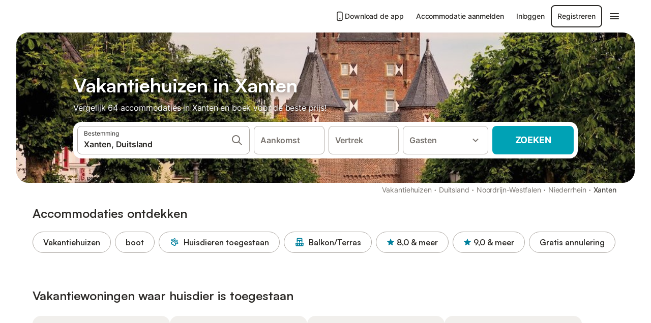

--- FILE ---
content_type: text/html; charset=utf-8
request_url: https://www.holidu.nl/vakantiehuizen/duitsland/xanten
body_size: 58700
content:

<!DOCTYPE html>
<html lang="nl-NL" dir="ltr" data-page-id="REGION_PAGE" data-page-event-action="REGION_PAGE" class="is-desktop">
  <head>
    <script>window.renderedAt=1768994106947</script>
    <script src="https://cdnjs.cloudflare.com/polyfill/v3/polyfill.min.js?features=AbortController%2CResizeObserver%2Csmoothscroll%2Ces2020"></script>
    <script defer src="https://cdn.jsdelivr.net/npm/@thumbmarkjs/thumbmarkjs/dist/thumbmark.umd.js"></script>
    <script defer>
      // Thumbmark initialization - deferred to avoid blocking page rendering
      if (typeof ThumbmarkJS !== 'undefined') {
        ThumbmarkJS.getFingerprint().then(
          function(fp) { window.thumbmark = fp }
        );
      }
    </script>
    <script>
      !function(){if('PerformanceLongTaskTiming' in window){var g=window.__tti={e:[]}; g.o=new PerformanceObserver(function(l){g.e=g.e.concat(l.getEntries())}); g.o.observe({entryTypes:['longtask']})}}();
    </script>

    

    <meta charset="utf-8">
    <meta name="referrer" content="origin">
    <meta name="viewport" content="width=device-width, initial-scale=1, minimum-scale=1, maximum-scale=1, viewport-fit=cover">
    <meta name="X-UA-Compatible" content="IE=edge">
    <meta http-equiv="pragma" content="no-cache">
    <meta http-equiv="cache-control" content="no-cache,must-revalidate">
    <meta http-equiv="expires" content="0">
    <meta http-equiv="x-dns-prefetch-control" content="on">
    <meta property="og:type" content="website">
    <meta name="format-detection" content="telephone=no">

    <link rel="home" href="/">

    

    <meta name="author" content="Holidu GmbH"><meta name="copyright" content="Holidu GmbH"><meta  content="Holidu" itemprop="name"><meta name="twitter:card" content="app"><meta name="twitter:site" content="@holidu"><meta name="twitter:app:name:iphone" content="Holidu"><meta name="twitter:app:id:iphone" content="1102400164"><meta name="twitter:app:url:iphone" content="holidu:&#x2F;&#x2F;"><meta name="twitter:app:id:googleplay" content="com.holidu.holidu"><meta name="p:domain_verify" content="01a1a1e09e216e742cabfce26fbabbe4">

    <link rel="apple-touch-icon" type="" sizes="76x76" href="https://assets.holidu.com/assets/images/favicons/holidu-touch-icon-ipad.png"><link rel="apple-touch-icon" type="" sizes="120x120" href="https://assets.holidu.com/assets/images/favicons/holidu-touch-icon-iphone-retina.png"><link rel="apple-touch-icon" type="" sizes="152x152" href="https://assets.holidu.com/assets/images/favicons/holidu-touch-icon-ipad-retina.png"><link rel="apple-touch-icon" type="" sizes="" href="https://assets.holidu.com/assets/images/favicons/holidu-touch-icon-iphone.png"><link rel="icon" type="" sizes="" href="https://assets.holidu.com/assets/images/favicons/holidu-touch-icon-ipad-retina.png">

    <link rel="preconnect" crossorigin="" href="https://www.google-analytics.com" />
    <link rel="preconnect" crossorigin="" href="https://api.holidu.com" />
    <link rel="preconnect" crossorigin="" href="https://www.googletagmanager.com" />
    <link rel="preconnect" crossorigin="" href="https://cdn.taboola.com" />
    <link rel="preconnect" crossorigin="" href="https://bat.bing.com" />
    <link rel="preconnect" crossorigin="" href="https://connect.facebook.net" />
    <link rel="preconnect" crossorigin="" href="https://assets.holidu.com" />
    <link rel="preconnect" crossorigin="" href="https://static.holidu.com" />
    

    
    <script>
        window.process = window.process || {};
        window.process.env = window.process.env || {};
        window.process.env.IS_CLIENT = true;
    </script>
    <link data-rh="true" rel="preload" as="image" href="https://static.holidu.com/region/37695/l/5291.jpg" type="image/jpeg" media="(min-width: 48rem)" data-should-be-placed-higher="true"/><link data-rh="true" rel="preload" as="image" href="https://static.holidu.com/region/37695/m/5291.jpg" type="image/jpeg" data-should-be-placed-higher="true"/>
    <link href='https://assets.holidu.com/assets/styles/index.v4.1895.0.css' rel='stylesheet' type='text/css'>
    <link href='https://assets.holidu.com/assets/styles/tailwind.v4.1895.0.css' rel='stylesheet' type='text/css'>

    <title data-rh="true">Top 18 Vakantiehuizen in Xanten ᐅ Direct boeken</title>
    
    <meta data-rh="true" name="application-name" content="Top 18 Vakantiehuizen in Xanten ᐅ Direct boeken"/><meta data-rh="true" name="robots" content="index, follow"/><meta data-rh="true" name="description" content="Vakantiehuizen in Xanten vanaf 59€ ✓ Grote selectie aanbiedingen van hoge kwaliteit ✓ Boek voor de beste prijs bij een expert voor meer dan 64 opties ✓ Specialist in de mooiste vakantieregio&#x27;s ✓"/><meta data-rh="true" property="og:title" content="Top 18 Vakantiehuizen in Xanten ᐅ Direct boeken"/><meta data-rh="true" property="og:image" content="https://static.holidu.com/region/37695/l/5291.jpg"/><meta data-rh="true" property="og:description" content="Vakantiehuizen in Xanten vanaf 59€ ✓ Grote selectie aanbiedingen van hoge kwaliteit ✓ Boek voor de beste prijs bij een expert voor meer dan 64 opties ✓ Specialist in de mooiste vakantieregio&#x27;s ✓"/><meta data-rh="true" name="twitter:title" content="Top 18 Vakantiehuizen in Xanten ᐅ Direct boeken"/><meta data-rh="true" name="twitter:description" content="Vakantiehuizen in Xanten vanaf 59€ ✓ Grote selectie aanbiedingen van hoge kwaliteit ✓ Boek voor de beste prijs bij een expert voor meer dan 64 opties ✓ Specialist in de mooiste vakantieregio&#x27;s ✓"/><meta data-rh="true" name="twitter:image" content="https://static.holidu.com/region/37695/l/5291.jpg"/>
    <link data-rh="true" rel="canonical" href="https://www.holidu.nl/vakantiehuizen/duitsland/xanten"/><link data-rh="true" rel="alternate" hrefLang="de-DE" href="https://www.holidu.de/ferienwohnungen-orte/deutschland/xanten"/><link data-rh="true" rel="alternate" hrefLang="nl-NL" href="https://www.holidu.nl/vakantiehuizen/duitsland/xanten"/><link data-rh="true" rel="preload" as="image" href="https://static.holidu.com/region/37695/l/5291.jpg" type="image/jpeg" media="(min-width: 48rem)" data-should-be-placed-higher="true"/><link data-rh="true" rel="preload" as="image" href="https://static.holidu.com/region/37695/m/5291.jpg" type="image/jpeg" media data-should-be-placed-higher="true"/>
    
  

    

    
      <link rel="preload" href="https://assets.holidu.com/assets/fonts/Optimised/Inter-Regular-Latin.woff2" as="font" type="font/woff2" crossorigin>
      <link rel="preload" href="https://assets.holidu.com/assets/fonts/Optimised/Satoshi-Variable.woff2" as="font" type="font/woff2" crossorigin>
      <script type="text/javascript">

      /**
      * Loads fonts asynchronously and adds CSS classes to the document's root element
      * based on the loading status of the fonts.
      * If the fonts have already been loaded, adds 'FullyLoadedFont' class.
      * If the fonts have not been loaded, loads the fonts and adds 'FastLoadedFont' class
      * during the initial loading and 'FullyLoadedFont' class once all fonts are loaded.
      * Based on https://css-tricks.com/the-best-font-loading-strategies-and-how-to-execute-them/#loading-fonts-with-self-hosted-fonts
      */
      function loadFonts () {
        if (sessionStorage.fontsLoaded) {
          document.documentElement.classList.add('FullyLoadedFont')
          return
        }

        if ('fonts' in document) {
          document.fonts.load('1em InterInitial')
          .then(() => {
            document.documentElement.classList.add('FastLoadedFont')

            // Load critical font weights immediately:
            // - Inter 400 (body text) and 700 (headings)
            // - Satoshi 700 (bold titles, most common above the fold)
            // Variable fonts provide access to all weights, but loading the most common weight ensures it's prioritized
            Promise.all([
              document.fonts.load('400 1em Inter'),
              document.fonts.load('700 1em Inter'),
              document.fonts.load('700 1em Satoshi'), // Bold titles (most common above the fold)
            ]).then(() => {
              document.documentElement.classList.remove('FastLoadedFont')
              document.documentElement.classList.add('FullyLoadedFont')

              sessionStorage.fontsLoaded = true

              // Load non-critical font weights lazily (after initial render)
              // These are used in below-the-fold content or less critical UI elements
              Promise.all([
                document.fonts.load('500 1em Inter'),
                document.fonts.load('600 1em Inter'),
                // Satoshi variable font already provides access to all weights via 700,
                // but load 600 (semibold) explicitly if needed for specific title styles
                document.fonts.load('600 1em Satoshi'),
              ]).catch(() => {
                // Silently fail if fonts can't be loaded
              })
            })
          })
        }
      }

      loadFonts()
      </script>
    

    

    

    
  </head>

  <body>

    

    <main id="main">
      
      <div id="root"><div class="m-0 flex flex-auto flex-col items-center justify-start bg-white-100"><div class="WL--Navbar flex w-full items-center justify-center z-VisibilityNavbar bg-white-100 h-xxl4"><div class="flex max-w-xl items-center justify-between md:px-m lg2:px-xxl3 w-full"><a href="/" class="flex h-[2.25rem] w-[12.375rem] rounded ring-offset-white-100 justify-start" aria-label="Holidu-logo"><div class="WL--Logo--Cooperation hidden h-full w-full flex-col justify-center pb-xxs"><div class="tracking-tight whitespace-no-wrap mb-xxxs text-xs text-grey-black">In samenwerking met</div><svg viewBox="0 0 162 50" fill="none" xmlns="http://www.w3.org/2000/svg" class="WL--Logo--Cooperation--Svg"><path d="M32.452 18.8653C31.2165 20.2552 29.2431 20.5566 28.0591 19.5519C26.8751 18.5472 26.9093 16.6047 28.1449 15.2148C29.3804 13.825 31.3538 13.5235 32.5378 14.5283C33.7218 15.533 33.6874 17.4755 32.452 18.8653Z" class="fill-current"></path><path d="M18.2761 24.0495V16.5398C18.2761 16.4504 18.2585 16.3619 18.2243 16.2793C18.1901 16.1967 18.1399 16.1217 18.0767 16.0585C18.0135 15.9953 17.9385 15.9452 17.8559 15.911C17.7734 15.8768 17.6849 15.8592 17.5955 15.8592H14.1498C14.0605 15.8592 13.972 15.8768 13.8894 15.911C13.8068 15.9452 13.7318 15.9953 13.6686 16.0585C13.6054 16.1217 13.5553 16.1967 13.5211 16.2793C13.4868 16.3619 13.4692 16.4504 13.4692 16.5398V24.0478C15.0694 24.1635 16.6758 24.1641 18.2761 24.0495Z" class="fill-current"></path><path d="M35.1581 20.3491C35.2179 20.3932 35.2681 20.4491 35.3054 20.5134L35.8781 21.5054C35.945 21.6201 35.9767 21.752 35.9693 21.8847C35.9619 22.0173 35.9156 22.1448 35.8363 22.2514C34.9189 23.4661 33.868 24.5738 32.7032 25.5538V38.2619C32.7032 38.3513 32.6856 38.4398 32.6514 38.5223C32.6172 38.6049 32.5671 38.6799 32.5039 38.7431C32.4407 38.8063 32.3657 38.8565 32.2831 38.8907C32.2005 38.9249 32.112 38.9425 32.0226 38.9425H28.577C28.3965 38.9425 28.2234 38.8708 28.0958 38.7431C27.9681 38.6155 27.8964 38.4424 27.8964 38.2619V28.5592C24.8756 29.8985 21.5717 30.4736 18.276 30.2338V38.262C18.276 38.3514 18.2584 38.4399 18.2242 38.5224C18.19 38.605 18.1399 38.68 18.0767 38.7433C18.0135 38.8065 17.9385 38.8566 17.8559 38.8908C17.7733 38.925 17.6848 38.9426 17.5954 38.9426H14.1498C13.9693 38.9426 13.7962 38.8709 13.6685 38.7433C13.5409 38.6156 13.4692 38.4425 13.4692 38.262V29.2983C12.2666 28.9068 11.1036 28.4026 9.99579 27.7924C9.91618 27.7486 9.8461 27.6895 9.78965 27.6183C9.7332 27.5471 9.69151 27.4654 9.66702 27.378C9.64253 27.2905 9.63573 27.199 9.64702 27.1089C9.65832 27.0188 9.68748 26.9318 9.73279 26.8531L10.2572 25.9448C10.3258 25.8266 10.4284 25.7318 10.5516 25.6727C10.6748 25.6136 10.813 25.593 10.9481 25.6135C19.1921 26.842 27.5983 24.9611 34.5327 20.3365C34.5943 20.2948 34.6637 20.2663 34.7368 20.2527C34.8099 20.239 34.885 20.2405 34.9575 20.2571C35.0299 20.2737 35.0982 20.305 35.1581 20.3491Z" class="fill-current"></path><path fill-rule="evenodd" clip-rule="evenodd" d="M26.6133 0.984156L42.6541 10.2452C44.8932 11.5379 46.177 13.6866 46.1765 16.1402L46.1708 40.1068C46.1825 41.4224 45.8005 42.7115 45.0739 43.8084C44.3473 44.9052 43.3094 45.7598 42.0934 46.2622C30.3646 51.2458 15.7984 51.2457 4.08116 46.2631C2.86572 45.7604 1.8283 44.9058 1.10212 43.8091C0.375945 42.7124 -0.0058372 41.4237 0.00580256 40.1085L1.46493e-07 16.1402C-0.000500738 13.6864 1.28348 11.5379 3.52249 10.2452L19.5631 0.984156C21.8362 -0.327882 24.3399 -0.328222 26.6133 0.984156ZM42.6656 42.2146C43.0794 41.5902 43.2942 40.855 43.2815 40.106L43.2871 16.1395C43.2874 14.7054 42.5691 13.5323 41.2094 12.7473L25.1686 3.48635C23.7687 2.67803 22.4072 2.67824 21.0078 3.48635L4.96714 12.7473C3.60746 13.5323 2.88896 14.7054 2.88928 16.1395L2.8951 40.1078C2.88235 40.8566 3.09695 41.5915 3.51055 42.2158C3.92416 42.84 4.51734 43.3241 5.21179 43.6043C16.233 48.2911 29.9322 48.2902 40.9634 43.6031C41.6582 43.3231 42.2517 42.839 42.6656 42.2146Z" class="fill-current"></path><path d="M74.3036 18.2799V34.5085C74.3036 34.6817 74.2348 34.8478 74.1123 34.9703C73.9898 35.0928 73.8237 35.1616 73.6505 35.1616H70.8986C70.7254 35.1616 70.5593 35.0928 70.4368 34.9703C70.3143 34.8478 70.2455 34.6817 70.2455 34.5085V27.9725H61.779V34.5085C61.779 34.6817 61.7102 34.8478 61.5877 34.9703C61.4653 35.0928 61.2991 35.1616 61.1259 35.1616H58.3741C58.2008 35.1616 58.0347 35.0928 57.9122 34.9703C57.7898 34.8478 57.7209 34.6817 57.7209 34.5085V18.2799C57.7209 18.1067 57.7898 17.9406 57.9122 17.8181C58.0347 17.6956 58.2008 17.6268 58.3741 17.6268H61.1259C61.2991 17.6268 61.4653 17.6956 61.5877 17.8181C61.7102 17.9406 61.779 18.1067 61.779 18.2799V24.5405H70.2455V18.2799C70.2455 18.1067 70.3143 17.9406 70.4368 17.8181C70.5593 17.6956 70.7254 17.6268 70.8986 17.6268H73.6505C73.8237 17.6268 73.9898 17.6956 74.1123 17.8181C74.2348 17.9406 74.3036 18.1067 74.3036 18.2799Z" class="fill-current"></path><path fill-rule="evenodd" clip-rule="evenodd" d="M87.0023 17.3264C81.4663 17.3264 77.4082 21.1839 77.4082 26.3941C77.4082 31.6044 81.4663 35.4624 87.0023 35.4624C92.5129 35.4624 96.5965 31.6298 96.5965 26.3941C96.5965 21.159 92.5129 17.3264 87.0023 17.3264ZM87.0023 20.7833C90.1334 20.7833 92.488 23.0625 92.488 26.3941C92.488 29.7258 90.1334 32.0055 87.0023 32.0055C83.8708 32.0055 81.5162 29.7257 81.5162 26.3941C81.5162 23.0625 83.8708 20.7833 87.0023 20.7833Z" class="fill-current"></path><path d="M100.356 17.6268H103.108C103.281 17.6268 103.448 17.6956 103.57 17.8181C103.693 17.9406 103.761 18.1067 103.761 18.2799V31.8549H112.735C112.909 31.8549 113.075 31.9237 113.197 32.0462C113.32 32.1686 113.389 32.3348 113.389 32.508V34.5084C113.389 34.6816 113.32 34.8477 113.197 34.9702C113.075 35.0927 112.909 35.1615 112.735 35.1615H100.356C100.183 35.1615 100.017 35.0927 99.8947 34.9702C99.7722 34.8477 99.7034 34.6816 99.7034 34.5084V18.2799C99.7034 18.1067 99.7722 17.9406 99.8947 17.8181C100.017 17.6956 100.183 17.6268 100.356 17.6268Z" class="fill-current"></path><path d="M119.691 17.6268H116.939C116.766 17.6268 116.6 17.6956 116.477 17.8181C116.355 17.9406 116.286 18.1067 116.286 18.2799V34.5085C116.286 34.6817 116.355 34.8478 116.477 34.9703C116.6 35.0928 116.766 35.1616 116.939 35.1616H119.691C119.864 35.1616 120.03 35.0928 120.153 34.9703C120.275 34.8478 120.344 34.6817 120.344 34.5085V18.2799C120.344 18.1067 120.275 17.9406 120.153 17.8181C120.03 17.6956 119.864 17.6268 119.691 17.6268Z" class="fill-current"></path><path fill-rule="evenodd" clip-rule="evenodd" d="M124.404 18.2799C124.404 18.1067 124.473 17.9406 124.595 17.8181C124.718 17.6956 124.884 17.6268 125.057 17.6268H132.463C138.2 17.6268 141.936 21.0837 141.936 26.3942C141.936 31.7047 138.2 35.1615 132.463 35.1615H125.057C124.884 35.1615 124.718 35.0927 124.595 34.9702C124.473 34.8477 124.404 34.6816 124.404 34.5084V18.2799ZM132.295 31.8299C135.777 31.8299 137.859 29.7507 137.859 26.3941C137.859 23.0376 135.777 20.9584 132.295 20.9584H128.462V31.8299H132.295Z" class="fill-current"></path><path d="M145.04 18.2799V27.4465C145.04 32.6068 148.347 35.4624 153.332 35.4624C158.316 35.4624 161.623 32.6068 161.623 27.4465V18.2799C161.623 18.1942 161.606 18.1092 161.573 18.03C161.54 17.9508 161.492 17.8788 161.432 17.8181C161.371 17.7575 161.299 17.7094 161.22 17.6765C161.141 17.6437 161.056 17.6268 160.97 17.6268H158.268C158.095 17.6268 157.929 17.6956 157.807 17.8181C157.684 17.9406 157.615 18.1067 157.615 18.2799V27.2958C157.615 30.6274 155.837 32.0055 153.357 32.0055C150.902 32.0055 149.098 30.6274 149.098 27.2958V18.2799C149.098 18.1067 149.03 17.9406 148.907 17.8181C148.785 17.6956 148.618 17.6268 148.445 17.6268H145.693C145.52 17.6268 145.354 17.6956 145.232 17.8181C145.109 17.9406 145.04 18.1067 145.04 18.2799Z" class="fill-current"></path></svg></div><svg viewBox="0 0 162 50" fill="none" xmlns="http://www.w3.org/2000/svg" class="WL--Logo--Regular is-hidden-on-whitelabel text-primary"><path d="M32.452 18.8653C31.2165 20.2552 29.2431 20.5566 28.0591 19.5519C26.8751 18.5472 26.9093 16.6047 28.1449 15.2148C29.3804 13.825 31.3538 13.5235 32.5378 14.5283C33.7218 15.533 33.6874 17.4755 32.452 18.8653Z" class="fill-current"></path><path d="M18.2761 24.0495V16.5398C18.2761 16.4504 18.2585 16.3619 18.2243 16.2793C18.1901 16.1967 18.1399 16.1217 18.0767 16.0585C18.0135 15.9953 17.9385 15.9452 17.8559 15.911C17.7734 15.8768 17.6849 15.8592 17.5955 15.8592H14.1498C14.0605 15.8592 13.972 15.8768 13.8894 15.911C13.8068 15.9452 13.7318 15.9953 13.6686 16.0585C13.6054 16.1217 13.5553 16.1967 13.5211 16.2793C13.4868 16.3619 13.4692 16.4504 13.4692 16.5398V24.0478C15.0694 24.1635 16.6758 24.1641 18.2761 24.0495Z" class="fill-current"></path><path d="M35.1581 20.3491C35.2179 20.3932 35.2681 20.4491 35.3054 20.5134L35.8781 21.5054C35.945 21.6201 35.9767 21.752 35.9693 21.8847C35.9619 22.0173 35.9156 22.1448 35.8363 22.2514C34.9189 23.4661 33.868 24.5738 32.7032 25.5538V38.2619C32.7032 38.3513 32.6856 38.4398 32.6514 38.5223C32.6172 38.6049 32.5671 38.6799 32.5039 38.7431C32.4407 38.8063 32.3657 38.8565 32.2831 38.8907C32.2005 38.9249 32.112 38.9425 32.0226 38.9425H28.577C28.3965 38.9425 28.2234 38.8708 28.0958 38.7431C27.9681 38.6155 27.8964 38.4424 27.8964 38.2619V28.5592C24.8756 29.8985 21.5717 30.4736 18.276 30.2338V38.262C18.276 38.3514 18.2584 38.4399 18.2242 38.5224C18.19 38.605 18.1399 38.68 18.0767 38.7433C18.0135 38.8065 17.9385 38.8566 17.8559 38.8908C17.7733 38.925 17.6848 38.9426 17.5954 38.9426H14.1498C13.9693 38.9426 13.7962 38.8709 13.6685 38.7433C13.5409 38.6156 13.4692 38.4425 13.4692 38.262V29.2983C12.2666 28.9068 11.1036 28.4026 9.99579 27.7924C9.91618 27.7486 9.8461 27.6895 9.78965 27.6183C9.7332 27.5471 9.69151 27.4654 9.66702 27.378C9.64253 27.2905 9.63573 27.199 9.64702 27.1089C9.65832 27.0188 9.68748 26.9318 9.73279 26.8531L10.2572 25.9448C10.3258 25.8266 10.4284 25.7318 10.5516 25.6727C10.6748 25.6136 10.813 25.593 10.9481 25.6135C19.1921 26.842 27.5983 24.9611 34.5327 20.3365C34.5943 20.2948 34.6637 20.2663 34.7368 20.2527C34.8099 20.239 34.885 20.2405 34.9575 20.2571C35.0299 20.2737 35.0982 20.305 35.1581 20.3491Z" class="fill-current"></path><path fill-rule="evenodd" clip-rule="evenodd" d="M26.6133 0.984156L42.6541 10.2452C44.8932 11.5379 46.177 13.6866 46.1765 16.1402L46.1708 40.1068C46.1825 41.4224 45.8005 42.7115 45.0739 43.8084C44.3473 44.9052 43.3094 45.7598 42.0934 46.2622C30.3646 51.2458 15.7984 51.2457 4.08116 46.2631C2.86572 45.7604 1.8283 44.9058 1.10212 43.8091C0.375945 42.7124 -0.0058372 41.4237 0.00580256 40.1085L1.46493e-07 16.1402C-0.000500738 13.6864 1.28348 11.5379 3.52249 10.2452L19.5631 0.984156C21.8362 -0.327882 24.3399 -0.328222 26.6133 0.984156ZM42.6656 42.2146C43.0794 41.5902 43.2942 40.855 43.2815 40.106L43.2871 16.1395C43.2874 14.7054 42.5691 13.5323 41.2094 12.7473L25.1686 3.48635C23.7687 2.67803 22.4072 2.67824 21.0078 3.48635L4.96714 12.7473C3.60746 13.5323 2.88896 14.7054 2.88928 16.1395L2.8951 40.1078C2.88235 40.8566 3.09695 41.5915 3.51055 42.2158C3.92416 42.84 4.51734 43.3241 5.21179 43.6043C16.233 48.2911 29.9322 48.2902 40.9634 43.6031C41.6582 43.3231 42.2517 42.839 42.6656 42.2146Z" class="fill-current"></path><path d="M74.3036 18.2799V34.5085C74.3036 34.6817 74.2348 34.8478 74.1123 34.9703C73.9898 35.0928 73.8237 35.1616 73.6505 35.1616H70.8986C70.7254 35.1616 70.5593 35.0928 70.4368 34.9703C70.3143 34.8478 70.2455 34.6817 70.2455 34.5085V27.9725H61.779V34.5085C61.779 34.6817 61.7102 34.8478 61.5877 34.9703C61.4653 35.0928 61.2991 35.1616 61.1259 35.1616H58.3741C58.2008 35.1616 58.0347 35.0928 57.9122 34.9703C57.7898 34.8478 57.7209 34.6817 57.7209 34.5085V18.2799C57.7209 18.1067 57.7898 17.9406 57.9122 17.8181C58.0347 17.6956 58.2008 17.6268 58.3741 17.6268H61.1259C61.2991 17.6268 61.4653 17.6956 61.5877 17.8181C61.7102 17.9406 61.779 18.1067 61.779 18.2799V24.5405H70.2455V18.2799C70.2455 18.1067 70.3143 17.9406 70.4368 17.8181C70.5593 17.6956 70.7254 17.6268 70.8986 17.6268H73.6505C73.8237 17.6268 73.9898 17.6956 74.1123 17.8181C74.2348 17.9406 74.3036 18.1067 74.3036 18.2799Z" class="fill-current"></path><path fill-rule="evenodd" clip-rule="evenodd" d="M87.0023 17.3264C81.4663 17.3264 77.4082 21.1839 77.4082 26.3941C77.4082 31.6044 81.4663 35.4624 87.0023 35.4624C92.5129 35.4624 96.5965 31.6298 96.5965 26.3941C96.5965 21.159 92.5129 17.3264 87.0023 17.3264ZM87.0023 20.7833C90.1334 20.7833 92.488 23.0625 92.488 26.3941C92.488 29.7258 90.1334 32.0055 87.0023 32.0055C83.8708 32.0055 81.5162 29.7257 81.5162 26.3941C81.5162 23.0625 83.8708 20.7833 87.0023 20.7833Z" class="fill-current"></path><path d="M100.356 17.6268H103.108C103.281 17.6268 103.448 17.6956 103.57 17.8181C103.693 17.9406 103.761 18.1067 103.761 18.2799V31.8549H112.735C112.909 31.8549 113.075 31.9237 113.197 32.0462C113.32 32.1686 113.389 32.3348 113.389 32.508V34.5084C113.389 34.6816 113.32 34.8477 113.197 34.9702C113.075 35.0927 112.909 35.1615 112.735 35.1615H100.356C100.183 35.1615 100.017 35.0927 99.8947 34.9702C99.7722 34.8477 99.7034 34.6816 99.7034 34.5084V18.2799C99.7034 18.1067 99.7722 17.9406 99.8947 17.8181C100.017 17.6956 100.183 17.6268 100.356 17.6268Z" class="fill-current"></path><path d="M119.691 17.6268H116.939C116.766 17.6268 116.6 17.6956 116.477 17.8181C116.355 17.9406 116.286 18.1067 116.286 18.2799V34.5085C116.286 34.6817 116.355 34.8478 116.477 34.9703C116.6 35.0928 116.766 35.1616 116.939 35.1616H119.691C119.864 35.1616 120.03 35.0928 120.153 34.9703C120.275 34.8478 120.344 34.6817 120.344 34.5085V18.2799C120.344 18.1067 120.275 17.9406 120.153 17.8181C120.03 17.6956 119.864 17.6268 119.691 17.6268Z" class="fill-current"></path><path fill-rule="evenodd" clip-rule="evenodd" d="M124.404 18.2799C124.404 18.1067 124.473 17.9406 124.595 17.8181C124.718 17.6956 124.884 17.6268 125.057 17.6268H132.463C138.2 17.6268 141.936 21.0837 141.936 26.3942C141.936 31.7047 138.2 35.1615 132.463 35.1615H125.057C124.884 35.1615 124.718 35.0927 124.595 34.9702C124.473 34.8477 124.404 34.6816 124.404 34.5084V18.2799ZM132.295 31.8299C135.777 31.8299 137.859 29.7507 137.859 26.3941C137.859 23.0376 135.777 20.9584 132.295 20.9584H128.462V31.8299H132.295Z" class="fill-current"></path><path d="M145.04 18.2799V27.4465C145.04 32.6068 148.347 35.4624 153.332 35.4624C158.316 35.4624 161.623 32.6068 161.623 27.4465V18.2799C161.623 18.1942 161.606 18.1092 161.573 18.03C161.54 17.9508 161.492 17.8788 161.432 17.8181C161.371 17.7575 161.299 17.7094 161.22 17.6765C161.141 17.6437 161.056 17.6268 160.97 17.6268H158.268C158.095 17.6268 157.929 17.6956 157.807 17.8181C157.684 17.9406 157.615 18.1067 157.615 18.2799V27.2958C157.615 30.6274 155.837 32.0055 153.357 32.0055C150.902 32.0055 149.098 30.6274 149.098 27.2958V18.2799C149.098 18.1067 149.03 17.9406 148.907 17.8181C148.785 17.6956 148.618 17.6268 148.445 17.6268H145.693C145.52 17.6268 145.354 17.6956 145.232 17.8181C145.109 17.9406 145.04 18.1067 145.04 18.2799Z" class="fill-current"></path></svg><div class="WL--Navbar--Logo--Custom hidden bg-contain bg-left-center h-full w-full"></div></a><div class="flex items-center gap-x-xs"><a href="/app" target="_blank" rel="noreferrer" class="flex cursor-pointer items-center justify-center gap-xs whitespace-nowrap rounded-big p-s text-sm font-medium transition-colors h-[44px] text-gray-black hover:bg-gray-100 active:bg-gray-200" data-testid="LinkLists__AppLink"><svg viewBox="0 0 24 24" fill="none" xmlns="http://www.w3.org/2000/svg" class="h-l w-l text-gray-black"><path fill-rule="evenodd" clip-rule="evenodd" d="M5 5C5 2.98038 6.35542 1 8.5 1H15.5C17.6446 1 19 2.98038 19 5V19C19 21.0196 17.6446 23 15.5 23H8.5C6.35542 23 5 21.0196 5 19V5ZM8.5 3C7.80426 3 7 3.70592 7 5V19C7 20.2941 7.80426 21 8.5 21H15.5C16.1957 21 17 20.2941 17 19V5C17 3.70592 16.1957 3 15.5 3H8.5ZM10 18C10 17.4477 10.4477 17 11 17H13C13.5523 17 14 17.4477 14 18C14 18.5523 13.5523 19 13 19H11C10.4477 19 10 18.5523 10 18Z" fill="currentColor"></path></svg>Download de app</a><a href="https://www.holidu.com/host/partners-int" target="_blank" rel="noreferrer" class="flex cursor-pointer items-center justify-center gap-xs whitespace-nowrap rounded-big p-s text-sm font-medium transition-colors h-[44px] text-gray-black hover:bg-gray-100 active:bg-gray-200" data-testid="NavbarV2__PartnersLink">Accommodatie aanmelden</a><div class="flex items-center gap-x-xs"><button type="button" class="flex cursor-pointer items-center justify-center gap-xs whitespace-nowrap rounded-big p-s text-sm font-medium transition-colors h-[44px] text-gray-black hover:bg-gray-100 active:bg-gray-200" data-testid="NavbarV2__LoginButton">Inloggen</button><button type="button" class="flex cursor-pointer items-center justify-center gap-xs whitespace-nowrap rounded-big p-s text-sm font-medium transition-colors h-[44px] box-border border-[1.5px] border-gray-black text-gray-black hover:bg-gray-100 active:bg-gray-200" data-testid="NavbarV2__RegisterButton">Registreren</button></div><div class="relative"><button type="button" class="flex cursor-pointer items-center justify-center gap-xs whitespace-nowrap rounded-big p-s text-sm font-medium transition-colors h-[44px] text-gray-black hover:bg-gray-100 active:bg-gray-200" data-testid="NavbarV2Desktop__HamburgerMenu"><svg viewBox="0 0 24 24" fill="none" xmlns="http://www.w3.org/2000/svg" class="h-xl w-xl"><path fill-rule="evenodd" clip-rule="evenodd" d="M4 18H20C20.55 18 21 17.55 21 17C21 16.45 20.55 16 20 16H4C3.45 16 3 16.45 3 17C3 17.55 3.45 18 4 18ZM4 13H20C20.55 13 21 12.55 21 12C21 11.45 20.55 11 20 11H4C3.45 11 3 11.45 3 12C3 12.55 3.45 13 4 13ZM3 7C3 7.55 3.45 8 4 8H20C20.55 8 21 7.55 21 7C21 6.45 20.55 6 20 6H4C3.45 6 3 6.45 3 7Z" fill="currentColor"></path></svg></button></div></div></div></div><div class="w-full max-w-xl relative z-SeoPageMastHead mb-xl flex max-w-xl flex-col gap-xs lg:mb-m sm:px-m md:px-xxl lg2:px-xxl4 mx-auto"><header class="relative flex flex-col items-center leading-tight w-full"><div class="flex items-end justify-center sm:relative w-full lg2:w-[calc(100%+4rem)] h-[calc(50vh+1rem)] max-h-[31rem] min-h-[20rem] max-sm:h-[calc(100vh-60px)] max-sm:max-h-[622px] lg:h-[calc(100vh-35rem)] lg:min-h-[18.5rem] lg:hlg:h-[22.5rem]" data-testid="Masthead"><div class="absolute inset-0 h-full w-full overflow-hidden bg-gray-400 sm:rounded-xxl2" data-testid="Masthead__Image"><div class="absolute inset-0 bg-gradient-to-t from-black-40 via-black-30 to-transparent"></div><picture><source srcSet="https://static.holidu.com/region/37695/l/5291.jpg" type="image/jpeg" media="(min-width: 48rem)"/><source srcSet="https://static.holidu.com/region/37695/m/5291.jpg" type="image/jpeg"/><img alt="Vakantiehuizen in Xanten" class="z-0 h-full w-full object-cover" importance="high" fetchpriority="high" src="https://static.holidu.com/region/37695/l/5291.jpg"/></picture></div><div class="z-1 flex w-full flex-col items-center max-w-sm sm:max-w-[980px] lg:max-w-lg lg2:max-w-xl px-m pb-l sm:px-m md:px-xxl lg:pb-xxl3"><div class="w-full max-w-sm lg:max-w-lg"><h1 class="mb-xs mt-0 w-full font-bold text-white-100 seo-masthead-title-shadow mb-xs text-title-3xl sm:text-title-4xl lg:text-title-5xl" data-testid="Masthead__Title">Vakantiehuizen in Xanten</h1><h2 class="mb-m mt-0 w-full text-base font-normal text-white-100 seo-masthead-subtitle-shadow" data-testid="Masthead__Subtitle">Vergelijk 64 accommodaties in Xanten en boek voor de beste prijs!</h2></div><form action="/redirect/prg" target="_blank" method="POST" class="relative SearchBarWrapper z-1 w-full max-w-sm rounded-xxl bg-white-100 p-xs lg:h-18 lg:max-w-lg"><input name="to" type="hidden" value="L3MvWGFudGVuLS1EdWl0c2xhbmQ="/><button type="submit" class="absolute inset-0 z-10 cursor-pointer"></button><div class="relative flex min-h-[3.25rem] w-full h-full flex-col space-y-xs lg:flex-row lg:space-x-xs lg:space-y-0 lg:max-w-none" role="presentation"><div data-testid="SearchBarDesktop__SearchField__Form" class="relative z-SearchOverlayBanner flex bg-white-100 transition-colors hover:bg-gray-50 h-14 flex-grow rounded-big border border-solid border-gray-400 px-s py-xs hover:border-black-50 lg:h-full pointer-events-none" id="searchBarForm" role="presentation"><div class="flex w-full items-center justify-between"><div class="flex w-0 flex-grow flex-col"><div class="flex items-center text-xs text-grey-black">Bestemming</div><input class="flex-grow overflow-ellipsis border-none pl-0 focus-visible:ring-0 text-base font-semibold placeholder:text-gray-600 placeholder:opacity-100" placeholder="Waar wil je naartoe?" type="text" data-testid="Searchbar__DestinationInput" value="Xanten, Duitsland"/></div><button class="pointer-events-auto flex h-full cursor-pointer items-center px-0 focus-within:ring-0" type="button" tabindex="-1"><svg viewBox="0 0 24 24" fill="none" xmlns="http://www.w3.org/2000/svg" class="h-xl w-xl text-gray-600"><path fill-rule="evenodd" clip-rule="evenodd" d="M10 4C6.68629 4 4 6.68629 4 10C4 13.3137 6.68629 16 10 16C13.3137 16 16 13.3137 16 10C16 6.68629 13.3137 4 10 4ZM2 10C2 5.58172 5.58172 2 10 2C14.4183 2 18 5.58172 18 10C18 11.8487 17.3729 13.551 16.3199 14.9056L21.7071 20.2929C22.0976 20.6834 22.0976 21.3166 21.7071 21.7071C21.3166 22.0976 20.6834 22.0976 20.2929 21.7071L14.9056 16.3199C13.551 17.3729 11.8487 18 10 18C5.58172 18 2 14.4183 2 10Z" fill="currentColor"></path></svg></button><button class="border-rounded-full focus-within:border-4 focus-within:border-grey-black focus-within:ring-0 hidden" type="button" aria-label="Invoer verwijderen"><div class="flex h-xl w-xl items-center justify-center rounded-full bg-gray-300 p-px"><svg viewBox="0 0 24 24" fill="none" xmlns="http://www.w3.org/2000/svg" class="h-full w-full text-white-100"><path fill-rule="evenodd" clip-rule="evenodd" d="M18.3 5.71C17.91 5.32 17.28 5.32 16.89 5.71L12 10.59L7.10997 5.7C6.71997 5.31 6.08997 5.31 5.69997 5.7C5.30997 6.09 5.30997 6.72 5.69997 7.11L10.59 12L5.69997 16.89C5.30997 17.28 5.30997 17.91 5.69997 18.3C6.08997 18.69 6.71997 18.69 7.10997 18.3L12 13.41L16.89 18.3C17.28 18.69 17.91 18.69 18.3 18.3C18.69 17.91 18.69 17.28 18.3 16.89L13.41 12L18.3 7.11C18.68 6.73 18.68 6.09 18.3 5.71Z" fill="currentColor"></path></svg></div></button></div></div><div class="relative flex min-w-[17.8rem] h-14 lg:h-auto lg:flex-shrink-0"><div class="flex flex-grow h-full space-x-xs"><div class="flex-grow"><div class="tw-reset-button flex h-full w-full flex-col rounded relative w-auto min-w-full"><div class="relative h-0 w-full flex-1"><div class="absolute bottom-0 left-0 right-0 top-0"><button data-testid="Searchbar__CalendarInput" class="tw-reset-button relative box-border block h-full w-full cursor-pointer focus-within:!border-2 focus-within:!border-grey-black focus-within:ring-0 bg-white-100 transition-colors hover:bg-gray-50 rounded-big border-solid px-s outline outline-1 outline-offset-0 outline-white-100 border border-gray-400 hover:border-black-50 text-gray-600"><div class="box-border flex h-full w-full flex-col items-start justify-center" data-testid="Searchbar__OpenCalendarButton"><div class="flex items-center font-semibold">Aankomst</div></div></button></div><div class="font-medium mx-xs invisible whitespace-nowrap">zo 28 mrt ±3|</div></div></div></div><div class="flex-grow"><div class="tw-reset-button flex h-full w-full flex-col rounded relative w-auto min-w-full"><div class="relative h-0 w-full flex-1"><div class="absolute bottom-0 left-0 right-0 top-0"><button data-testid="Searchbar__CalendarInput" class="tw-reset-button relative box-border block h-full w-full cursor-pointer focus-within:!border-2 focus-within:!border-grey-black focus-within:ring-0 bg-white-100 transition-colors hover:bg-gray-50 rounded-big border-solid px-s outline outline-1 outline-offset-0 outline-white-100 border border-gray-400 hover:border-black-50 text-gray-600"><div class="box-border flex h-full w-full flex-col items-start justify-center" data-testid="Searchbar__OpenCalendarButton"><div class="flex items-center font-semibold">Vertrek</div></div></button></div><div class="font-medium mx-xs invisible whitespace-nowrap">zo 28 mrt ±3|</div></div></div></div></div></div><div class="relative h-14 w-full lg:h-auto lg:w-[10.5rem] lg:flex-shrink-0"><button data-testid="Searchbar__PersonPickerInput" class="tw-reset-button relative box-border block h-full w-full cursor-pointer focus-within:!border-2 focus-within:!border-grey-black focus-within:ring-0 bg-white-100 transition-colors hover:bg-gray-50 rounded-big border-solid px-s outline outline-1 outline-offset-0 outline-white-100 border border-gray-400 hover:border-black-50 text-gray-600 pr-xl"><div class="absolute right-s top-1/2 -translate-y-1/2 text-gray-600 transition-all duration-100"><svg viewBox="0 0 24 24" fill="none" xmlns="http://www.w3.org/2000/svg" class="w-xl h-xl"><path fill-rule="evenodd" clip-rule="evenodd" d="M8.11997 9.29006L12 13.1701L15.88 9.29006C16.27 8.90006 16.9 8.90006 17.29 9.29006C17.68 9.68006 17.68 10.3101 17.29 10.7001L12.7 15.2901C12.31 15.6801 11.68 15.6801 11.29 15.2901L6.69997 10.7001C6.30997 10.3101 6.30997 9.68006 6.69997 9.29006C7.08997 8.91006 7.72997 8.90006 8.11997 9.29006Z" fill="currentColor"></path></svg></div><div class="flex items-center overflow-hidden"><div class="text-gray-600 text-base flex flex-col font-semibold"><span class="overflow-hidden text-ellipsis whitespace-nowrap">Gasten</span></div></div></button></div><button class="WL--SearchButton cursor-pointer font-bold uppercase tracking-[0.016rem] text-cta-text h-14 min-w-[10rem] rounded-big text-lg lg:h-full transition-colors bg-cta hover:bg-cta-active" form="searchBarForm" type="submit" data-testid="Searchbar__SearchButton">Zoeken</button></div></form></div></div></header><div class="hidden md:flex md:flex-wrap mx-xxs flex-1 items-center justify-end"><div><div class="w-full max-w-xl mx-auto"><ol class="m-0 flex list-none flex-wrap items-center p-0 justify-end"><li class="flex items-center text-sm text-grey-800"><a href="https://www.holidu.nl" class="text-gray-600">Vakantiehuizen</a></li><span class="mx-xxs flex items-center text-xl text-gray-600">·</span><li class="flex items-center text-sm text-grey-800"><a href="https://www.holidu.nl/vakantiehuizen/duitsland" class="text-gray-600">Duitsland</a></li><span class="mx-xxs flex items-center text-xl text-gray-600">·</span><li class="flex items-center text-sm text-grey-800"><a href="https://www.holidu.nl/vakantiehuizen/duitsland/noordrijn-westfalen" class="text-gray-600">Noordrijn-Westfalen</a></li><span class="mx-xxs flex items-center text-xl text-gray-600">·</span><li class="flex items-center text-sm text-grey-800"><a href="https://www.holidu.nl/vakantiehuizen/duitsland/niederrhein" class="text-gray-600">Niederrhein</a></li><span class="mx-xxs flex items-center text-xl text-gray-600">·</span><li class="flex items-center text-sm text-grey-800"><span class="font-medium">Xanten</span></li></ol></div></div></div></div><div class="!my-0" data-testid="SubNavbarAnchor"></div><section class="w-full mb-xxl3 lg:mb-xxl4"><div class="w-full max-w-xl px-m md:px-xxl lg2:px-xxl4 mx-auto"><h2 class="font-bold text-grey-black text-title-xl md:text-title-2xl font-semibold mb-m mt-0" data-testid="QuickFilters__Title">Accommodaties ontdekken</h2><div class="no-scrollbar -mx-m flex flex-nowrap overflow-x-scroll md:-mx-xxl lg2:m-0 lg2:overflow-visible"><form action="/redirect/prg" target="_blank" class="hidden" method="POST"><input name="to" type="hidden" value="L3MvWGFudGVuLS1EdWl0c2xhbmQ/cHJvcGVydHlUeXBlPVZBQ0FUSU9OX0hPTUU="/></form><a class="m-xxs flex items-center rounded-full text-grey-black whitespace-nowrap px-l py-xs transition-all bg-transparent hover:bg-primary-lightest border border-solid border-gray-400 hover:border-primary first-of-type:ml-m last-of-type:mr-m md:first-of-type:ml-xxl md:last-of-type:mr-xxl lg2:first-of-type:ml-0 lg2:last-of-type:mr-0 text-title-base font-semibold" data-testid="QuickFilters__Filter" tabindex="0">Vakantiehuizen</a><form action="/redirect/prg" target="_blank" class="hidden" method="POST"><input name="to" type="hidden" value="L3MvWGFudGVuLS1EdWl0c2xhbmQ/cHJvcGVydHlUeXBlPUJPQVQ="/></form><a class="m-xxs flex items-center rounded-full text-grey-black whitespace-nowrap px-l py-xs transition-all bg-transparent hover:bg-primary-lightest border border-solid border-gray-400 hover:border-primary first-of-type:ml-m last-of-type:mr-m md:first-of-type:ml-xxl md:last-of-type:mr-xxl lg2:first-of-type:ml-0 lg2:last-of-type:mr-0 text-title-base font-semibold" data-testid="QuickFilters__Filter" tabindex="0">boot</a><form action="/redirect/prg" target="_blank" class="hidden" method="POST"><input name="to" type="hidden" value="L3MvWGFudGVuLS1EdWl0c2xhbmQ/YW1lbml0aWVzPVBFVFNfQUxMT1dFRA=="/></form><a class="m-xxs flex items-center rounded-full text-grey-black whitespace-nowrap px-l py-xs transition-all bg-transparent hover:bg-primary-lightest border border-solid border-gray-400 hover:border-primary first-of-type:ml-m last-of-type:mr-m md:first-of-type:ml-xxl md:last-of-type:mr-xxl lg2:first-of-type:ml-0 lg2:last-of-type:mr-0 text-title-base font-semibold" data-testid="QuickFilters__Filter" tabindex="0"><span class="mr-xs flex items-center text-primary"><svg viewBox="0 0 24 24" fill="none" xmlns="http://www.w3.org/2000/svg" class="h-l w-l"><path fill-rule="evenodd" clip-rule="evenodd" d="M10.7972 3.07898C11.3366 2.60398 12.074 2.29623 12.8478 2.50357C13.6216 2.71091 14.1065 3.34617 14.336 4.02719C14.5677 4.71437 14.5793 5.53621 14.363 6.34368C14.1466 7.15115 13.7256 7.85703 13.1814 8.33633C12.6421 8.81133 11.9046 9.11908 11.1308 8.91174C10.357 8.7044 9.87217 8.06914 9.64261 7.38812C9.41097 6.70094 9.39928 5.8791 9.61564 5.07163C9.832 4.26416 10.253 3.55828 10.7972 3.07898ZM11.7887 4.20464C11.4955 4.46286 11.2151 4.89786 11.0645 5.45986C10.9139 6.02186 10.9392 6.53876 11.064 6.90898C11.1909 7.28534 11.382 7.42613 11.519 7.46285C11.6561 7.49957 11.8919 7.47318 12.19 7.21067C12.4832 6.95246 12.7635 6.51745 12.9141 5.95545C13.0647 5.39345 13.0394 4.87655 12.9146 4.50633C12.7877 4.12997 12.5967 3.98918 12.4596 3.95246C12.3226 3.91574 12.0867 3.94213 11.7887 4.20464Z" fill="currentColor"></path><path fill-rule="evenodd" clip-rule="evenodd" d="M10.1147 9.87761C11.8954 9.65274 13.6078 10.6414 14.3033 12.2959L15.5789 15.33C15.8622 16.0038 15.9434 16.7455 15.8126 17.4646C15.2912 20.3326 11.8505 21.548 9.64327 19.6439L8.34655 18.5252C8.15596 18.3608 7.93606 18.2338 7.69837 18.151L6.0812 17.5873C3.32859 16.6279 2.66081 13.0405 4.88384 11.1549C5.44126 10.6821 6.12416 10.3816 6.84933 10.29L10.1147 9.87761ZM12.4596 13.071C12.1119 12.2437 11.2556 11.7494 10.3653 11.8619L7.09993 12.2742C6.75961 12.3172 6.43914 12.4582 6.17755 12.6801C5.13432 13.565 5.4477 15.2485 6.73945 15.6988L8.35663 16.2624C8.83199 16.4281 9.2718 16.682 9.65297 17.0109L10.9497 18.1296C11.9855 19.0231 13.6002 18.4528 13.8449 17.1069C13.9062 16.7694 13.8681 16.4213 13.7352 16.1051L12.4596 13.071Z" fill="currentColor"></path><path fill-rule="evenodd" clip-rule="evenodd" d="M19.4636 6.6757C18.9191 6.08816 18.131 5.95596 17.4215 6.07084C16.7057 6.18677 15.9734 6.56006 15.3603 7.12833C14.7472 7.6966 14.3195 8.39847 14.1497 9.10347C13.9814 9.80216 14.0535 10.598 14.598 11.1855C15.1426 11.7731 15.9307 11.9053 16.6401 11.7904C17.356 11.6745 18.0883 11.3012 18.7013 10.7329C19.3144 10.1646 19.7422 9.46278 19.912 8.75778C20.0803 8.05909 20.0082 7.26323 19.4636 6.6757ZM16.38 8.22845C16.8067 7.83293 17.2757 7.61401 17.6613 7.55155C18.0534 7.48806 18.2671 7.59132 18.3635 7.69538C18.46 7.79943 18.5467 8.02034 18.4537 8.40647C18.3622 8.78628 18.1084 9.23728 17.6817 9.63279C17.255 10.0283 16.786 10.2472 16.4004 10.3097C16.0083 10.3732 15.7946 10.2699 15.6981 10.1659C15.6017 10.0618 15.5149 9.8409 15.608 9.45478C15.6995 9.07496 15.9533 8.62396 16.38 8.22845Z" fill="currentColor"></path><path fill-rule="evenodd" clip-rule="evenodd" d="M19.6144 12.2121C20.162 12.3362 20.7276 12.6699 20.9639 13.2973C21.2002 13.9247 20.9952 14.5487 20.6655 15.0031C20.3317 15.4633 19.8187 15.8373 19.2216 16.0622C18.6245 16.2871 17.9923 16.3444 17.4377 16.2187C16.8902 16.0946 16.3246 15.7609 16.0883 15.1335C15.852 14.5061 16.057 13.8822 16.3866 13.4277C16.7205 12.9675 17.2335 12.5935 17.8306 12.3686C18.4277 12.1438 19.0599 12.0865 19.6144 12.2121ZM19.2829 13.675C19.0531 13.6229 18.7209 13.6362 18.3593 13.7724C17.9976 13.9086 17.7392 14.1178 17.6008 14.3085C17.4583 14.5051 17.4902 14.5999 17.4921 14.6048C17.4939 14.6098 17.5325 14.7021 17.7693 14.7558C17.9991 14.8079 18.3313 14.7946 18.6929 14.6584C19.0546 14.5222 19.313 14.3131 19.4514 14.1223C19.5939 13.9258 19.562 13.8309 19.5601 13.826C19.5583 13.8211 19.5197 13.7287 19.2829 13.675Z" fill="currentColor"></path><path fill-rule="evenodd" clip-rule="evenodd" d="M6.79516 9.7683C6.13368 9.87737 5.56186 9.55438 5.18064 9.14226C4.79454 8.72486 4.52806 8.14866 4.42426 7.51913C4.32045 6.8896 4.38784 6.25835 4.61949 5.73909C4.84822 5.2264 5.28608 4.73692 5.94756 4.62785C6.60904 4.51878 7.18087 4.84177 7.56208 5.25389C7.94819 5.67129 8.21466 6.24749 8.31846 6.87702C8.42227 7.50655 8.35488 8.1378 8.12323 8.65706C7.8945 9.16975 7.45664 9.65923 6.79516 9.7683ZM5.90427 7.27509C5.96714 7.65636 6.12177 7.95071 6.28177 8.12368C6.44666 8.30194 6.54594 8.28914 6.55112 8.28828C6.55631 8.28743 6.65444 8.26768 6.75337 8.04592C6.84937 7.83074 6.90131 7.50233 6.83845 7.12106C6.77558 6.73979 6.62095 6.44544 6.46095 6.27247C6.29606 6.09421 6.19678 6.10701 6.1916 6.10787C6.18641 6.10872 6.08828 6.12847 5.98935 6.35023C5.89335 6.56541 5.84141 6.89382 5.90427 7.27509Z" fill="currentColor"></path></svg></span>Huisdieren toegestaan</a><form action="/redirect/prg" target="_blank" class="hidden" method="POST"><input name="to" type="hidden" value="L3MvWGFudGVuLS1EdWl0c2xhbmQ/YW1lbml0aWVzPUJBTENPTllfVEVSUkFDRQ=="/></form><a class="m-xxs flex items-center rounded-full text-grey-black whitespace-nowrap px-l py-xs transition-all bg-transparent hover:bg-primary-lightest border border-solid border-gray-400 hover:border-primary first-of-type:ml-m last-of-type:mr-m md:first-of-type:ml-xxl md:last-of-type:mr-xxl lg2:first-of-type:ml-0 lg2:last-of-type:mr-0 text-title-base font-semibold" data-testid="QuickFilters__Filter" tabindex="0"><span class="mr-xs flex items-center text-primary"><svg viewBox="0 0 24 24" fill="none" xmlns="http://www.w3.org/2000/svg" class="h-l w-l"><path fill-rule="evenodd" clip-rule="evenodd" d="M7.55556 2C6.32826 2 5.33333 2.99492 5.33333 4.22222V12.5556H7.55556V8.66667H10.8889V12.5556H13.1111V8.66667H16.4444V12.5556H18.6667V4.22222C18.6667 2.99492 17.6717 2 16.4444 2H7.55556ZM16.4444 6.44444H7.55556V4.22222H16.4444V6.44444Z" fill="currentColor"></path><path fill-rule="evenodd" clip-rule="evenodd" d="M3.11111 13.1111C2.49746 13.1111 2 13.6086 2 14.2222C2 14.7144 2.31999 15.1318 2.76327 15.2778C2.39337 17.0539 2.52156 18.9078 3.14783 20.6301C3.32562 21.119 3.79028 21.4444 4.31052 21.4444H19.733C20.2271 21.4444 20.6684 21.1353 20.8373 20.671C21.4682 18.9361 21.5997 17.0693 21.2319 15.2794C21.6777 15.1348 22 14.7162 22 14.2222C22 13.6086 21.5025 13.1111 20.8889 13.1111H3.11111ZM5.03285 19.2222C4.695 17.9481 4.695 16.6075 5.03285 15.3333H6.44444V19.2222H5.03285ZM8.66667 19.2222V15.3333H10.8889V19.2222H8.66667ZM13.1111 19.2222V15.3333H15.3333V19.2222H13.1111ZM17.5556 19.2222V15.3333H18.9636C19.296 16.6082 19.296 17.9474 18.9636 19.2222H17.5556Z" fill="currentColor"></path></svg></span>Balkon/Terras</a><form action="/redirect/prg" target="_blank" class="hidden" method="POST"><input name="to" type="hidden" value="L3MvWGFudGVuLS1EdWl0c2xhbmQ/cmF0aW5nPTgw"/></form><a class="m-xxs flex items-center rounded-full text-grey-black whitespace-nowrap px-l py-xs transition-all bg-transparent hover:bg-primary-lightest border border-solid border-gray-400 hover:border-primary first-of-type:ml-m last-of-type:mr-m md:first-of-type:ml-xxl md:last-of-type:mr-xxl lg2:first-of-type:ml-0 lg2:last-of-type:mr-0 text-title-base font-semibold" data-testid="QuickFilters__Filter" tabindex="0"><div class="flex flex-row items-center"><div class="StarRatingShow-Wrapper inline-flex items-center justify-center text-primary"><svg viewBox="0 0 24 24" fill="none" xmlns="http://www.w3.org/2000/svg" class="h-m w-m"><path fill-rule="evenodd" clip-rule="evenodd" d="M12 2C12.4129 2 12.7834 2.25379 12.9325 2.63883L15.0787 8.18002L21.0526 8.49482C21.4665 8.51663 21.824 8.79149 21.9515 9.18586C22.079 9.58023 21.95 10.0124 21.6272 10.2723L16.9858 14.0097L18.5279 19.7401C18.6354 20.1394 18.486 20.5637 18.1521 20.8076C17.8181 21.0514 17.3685 21.0646 17.0209 20.8408L11.9999 17.6074L6.97909 20.8407C6.63143 21.0646 6.18183 21.0514 5.8479 20.8075C5.51396 20.5636 5.36457 20.1394 5.47203 19.7401L7.0142 14.0097L2.37282 10.2723C2.05 10.0123 1.92099 9.58021 2.04846 9.18583C2.17594 8.79146 2.53348 8.5166 2.94737 8.49479L8.92136 8.17999L11.0675 2.63883C11.2166 2.25379 11.5871 2 12 2Z" fill="currentColor"></path></svg><div class="ml-xxs text-grey-black text-title-base font-semibold">8,0</div></div> <!-- -->&amp; meer</div></a><form action="/redirect/prg" target="_blank" class="hidden" method="POST"><input name="to" type="hidden" value="L3MvWGFudGVuLS1EdWl0c2xhbmQ/cmF0aW5nPTkw"/></form><a class="m-xxs flex items-center rounded-full text-grey-black whitespace-nowrap px-l py-xs transition-all bg-transparent hover:bg-primary-lightest border border-solid border-gray-400 hover:border-primary first-of-type:ml-m last-of-type:mr-m md:first-of-type:ml-xxl md:last-of-type:mr-xxl lg2:first-of-type:ml-0 lg2:last-of-type:mr-0 text-title-base font-semibold" data-testid="QuickFilters__Filter" tabindex="0"><div class="flex flex-row items-center"><div class="StarRatingShow-Wrapper inline-flex items-center justify-center text-primary"><svg viewBox="0 0 24 24" fill="none" xmlns="http://www.w3.org/2000/svg" class="h-m w-m"><path fill-rule="evenodd" clip-rule="evenodd" d="M12 2C12.4129 2 12.7834 2.25379 12.9325 2.63883L15.0787 8.18002L21.0526 8.49482C21.4665 8.51663 21.824 8.79149 21.9515 9.18586C22.079 9.58023 21.95 10.0124 21.6272 10.2723L16.9858 14.0097L18.5279 19.7401C18.6354 20.1394 18.486 20.5637 18.1521 20.8076C17.8181 21.0514 17.3685 21.0646 17.0209 20.8408L11.9999 17.6074L6.97909 20.8407C6.63143 21.0646 6.18183 21.0514 5.8479 20.8075C5.51396 20.5636 5.36457 20.1394 5.47203 19.7401L7.0142 14.0097L2.37282 10.2723C2.05 10.0123 1.92099 9.58021 2.04846 9.18583C2.17594 8.79146 2.53348 8.5166 2.94737 8.49479L8.92136 8.17999L11.0675 2.63883C11.2166 2.25379 11.5871 2 12 2Z" fill="currentColor"></path></svg><div class="ml-xxs text-grey-black text-title-base font-semibold">9,0</div></div> <!-- -->&amp; meer</div></a><form action="/redirect/prg" target="_blank" class="hidden" method="POST"><input name="to" type="hidden" value="L3MvWGFudGVuLS1EdWl0c2xhbmQ/b25seUNhbmNlbGxhYmxlPXRydWU="/></form><a class="m-xxs flex items-center rounded-full text-grey-black whitespace-nowrap px-l py-xs transition-all bg-transparent hover:bg-primary-lightest border border-solid border-gray-400 hover:border-primary first-of-type:ml-m last-of-type:mr-m md:first-of-type:ml-xxl md:last-of-type:mr-xxl lg2:first-of-type:ml-0 lg2:last-of-type:mr-0 text-title-base font-semibold" data-testid="QuickFilters__Filter" tabindex="0">Gratis annulering</a></div></div></section><div class="mb-0 w-full bg-white-100" data-testid="Offers__Section"><section class="w-full mb-xxl3 lg:mb-xxl4"><div class="w-full max-w-xl px-m md:px-xxl lg2:px-xxl4 mx-auto"><header class="mt-0 flex items-center justify-between mb-xl"><div class="flex flex-col gap-xxs"><h2 class="font-bold text-grey-black text-title-xl md:text-title-2xl my-0 flex-1 font-semibold"><span class="flex-1" data-testid="OfferCategory__Title__PETS_ALLOWED">Vakantiewoningen waar huisdier is toegestaan</span></h2></div></header><div class="-mx-m flex snap-x snap-mandatory overflow-scroll no-scrollbar overflow-scrolling-touch lg:mx-0 lg:overflow-visible"><div class="relative -mx-xs flex flex-grow flex-nowrap md:-mx-m lg:flex-wrap mb-xl gap-xl lg:mx-0"><form action="/redirect/prg" target="_blank" class="hidden" method="POST"><input name="to" type="hidden" value="L3MvWGFudGVuLS1EdWl0c2xhbmQ/YW1lbml0aWVzPVBFVFNfQUxMT1dFRCZpbmNsdWRlR3JvdXBJZHM9NjU2NTE2NzQmZnJvbUNhdGVnb3J5PVBFVFNfQUxMT1dFRA=="/></form><a class="group cursor-pointer w-[270px] lg:w-[calc(25%-1.125rem)] snap-center lg:first-of-type:ml-0 lg:last-of-type:mr-0 first-of-type:ml-xl last-of-type:mr-xxl3" tabindex="0"><div class="relative" data-testid="Offer__PETS_ALLOWED" data-groupid="65651674"><div class="relative h-[260px] w-full overflow-hidden rounded-xxl lg:h-auto lg:pt-full animate-pulse bg-gray-100"><picture class="absolute left-0 top-0 h-full w-full invisible"><source srcSet="https://img.holidu.com/images/5b8638dc-d66e-4586-9130-830cab69a22f/m.avif" type="image/avif"/><source srcSet="https://img.holidu.com/images/5b8638dc-d66e-4586-9130-830cab69a22f/m.webp" type="image/webp"/><source srcSet="https://img.holidu.com/images/5b8638dc-d66e-4586-9130-830cab69a22f/m.jpg" type="image/jpeg"/><img alt="Vakantiewoning voor 4 personen, met tuin, met huisdier in Xanten" class="h-full w-full object-cover" loading="lazy" src="https://img.holidu.com/images/5b8638dc-d66e-4586-9130-830cab69a22f/m.jpg"/></picture></div><div class="flex flex-col gap-[10px]"><div class="mt-s flex flex-col items-start gap-xxxs"><div class="flex w-full items-center justify-between"><p class="m-0 line-clamp-1 overflow-hidden text-ellipsis text-sm text-gray-700" title="Xanten, Ruhrgebied">Xanten, Ruhrgebied</p><div class="StarRatingShow-Wrapper inline-flex items-center justify-center text-primary gap-xxs"><svg viewBox="0 0 24 24" fill="none" xmlns="http://www.w3.org/2000/svg" class="h-m w-m"><path fill-rule="evenodd" clip-rule="evenodd" d="M12 2C12.4129 2 12.7834 2.25379 12.9325 2.63883L15.0787 8.18002L21.0526 8.49482C21.4665 8.51663 21.824 8.79149 21.9515 9.18586C22.079 9.58023 21.95 10.0124 21.6272 10.2723L16.9858 14.0097L18.5279 19.7401C18.6354 20.1394 18.486 20.5637 18.1521 20.8076C17.8181 21.0514 17.3685 21.0646 17.0209 20.8408L11.9999 17.6074L6.97909 20.8407C6.63143 21.0646 6.18183 21.0514 5.8479 20.8075C5.51396 20.5636 5.36457 20.1394 5.47203 19.7401L7.0142 14.0097L2.37282 10.2723C2.05 10.0123 1.92099 9.58021 2.04846 9.18583C2.17594 8.79146 2.53348 8.5166 2.94737 8.49479L8.92136 8.17999L11.0675 2.63883C11.2166 2.25379 11.5871 2 12 2Z" fill="currentColor"></path></svg><div class="text-grey-black text-sm">9,0</div></div></div><h3 class="m-0 line-clamp-2 overflow-hidden text-ellipsis text-sm font-semibold text-grey-black group-hover:underline text-title-sm" title="Vakantiewoning voor 4 personen, met tuin, met huisdier">Vakantiewoning voor 4 personen, met tuin, met huisdier</h3></div><div class="flex flex-wrap gap-xxs text-sm"><span class="text-gray-700">vanaf</span> <span class="font-semibold text-grey-black">€ 95</span> <span class="text-gray-700">per nacht</span></div></div></div></a><form action="/redirect/prg" target="_blank" class="hidden" method="POST"><input name="to" type="hidden" value="L3MvWGFudGVuLS1EdWl0c2xhbmQ/YW1lbml0aWVzPVBFVFNfQUxMT1dFRCZpbmNsdWRlR3JvdXBJZHM9NjE5NzcyMTcmZnJvbUNhdGVnb3J5PVBFVFNfQUxMT1dFRA=="/></form><a class="group cursor-pointer w-[270px] lg:w-[calc(25%-1.125rem)] snap-center lg:first-of-type:ml-0 lg:last-of-type:mr-0 first-of-type:ml-xl last-of-type:mr-xxl3" tabindex="0"><div class="relative" data-testid="Offer__PETS_ALLOWED" data-groupid="61977217"><div class="relative h-[260px] w-full overflow-hidden rounded-xxl lg:h-auto lg:pt-full animate-pulse bg-gray-100"><picture class="absolute left-0 top-0 h-full w-full invisible"><source srcSet="https://img.holidu.com/images/00cb2262-dd35-4087-bd9a-15d7146622db/m.avif" type="image/avif"/><source srcSet="https://img.holidu.com/images/00cb2262-dd35-4087-bd9a-15d7146622db/m.webp" type="image/webp"/><source srcSet="https://img.holidu.com/images/00cb2262-dd35-4087-bd9a-15d7146622db/m.jpg" type="image/jpeg"/><img alt="Vakantiehuis voor 6 personen, met tuin en balkon in Xanten" class="h-full w-full object-cover" loading="lazy" src="https://img.holidu.com/images/00cb2262-dd35-4087-bd9a-15d7146622db/m.jpg"/></picture></div><div class="flex flex-col gap-[10px]"><div class="mt-s flex flex-col items-start gap-xxxs"><div class="flex w-full items-center justify-between"><p class="m-0 line-clamp-1 overflow-hidden text-ellipsis text-sm text-gray-700" title="Xanten, Ruhrgebied">Xanten, Ruhrgebied</p><div class="StarRatingShow-Wrapper inline-flex items-center justify-center text-primary gap-xxs"><svg viewBox="0 0 24 24" fill="none" xmlns="http://www.w3.org/2000/svg" class="h-m w-m"><path fill-rule="evenodd" clip-rule="evenodd" d="M12 2C12.4129 2 12.7834 2.25379 12.9325 2.63883L15.0787 8.18002L21.0526 8.49482C21.4665 8.51663 21.824 8.79149 21.9515 9.18586C22.079 9.58023 21.95 10.0124 21.6272 10.2723L16.9858 14.0097L18.5279 19.7401C18.6354 20.1394 18.486 20.5637 18.1521 20.8076C17.8181 21.0514 17.3685 21.0646 17.0209 20.8408L11.9999 17.6074L6.97909 20.8407C6.63143 21.0646 6.18183 21.0514 5.8479 20.8075C5.51396 20.5636 5.36457 20.1394 5.47203 19.7401L7.0142 14.0097L2.37282 10.2723C2.05 10.0123 1.92099 9.58021 2.04846 9.18583C2.17594 8.79146 2.53348 8.5166 2.94737 8.49479L8.92136 8.17999L11.0675 2.63883C11.2166 2.25379 11.5871 2 12 2Z" fill="currentColor"></path></svg><div class="text-grey-black text-sm">6,0</div></div></div><h3 class="m-0 line-clamp-2 overflow-hidden text-ellipsis text-sm font-semibold text-grey-black group-hover:underline text-title-sm" title="Vakantiehuis voor 6 personen, met tuin en balkon">Vakantiehuis voor 6 personen, met tuin en balkon</h3></div><div class="flex flex-wrap gap-xxs text-sm"><span class="text-gray-700">vanaf</span> <span class="font-semibold text-grey-black">€ 99</span> <span class="text-gray-700">per nacht</span></div></div></div></a><form action="/redirect/prg" target="_blank" class="hidden" method="POST"><input name="to" type="hidden" value="L3MvWGFudGVuLS1EdWl0c2xhbmQ/YW1lbml0aWVzPVBFVFNfQUxMT1dFRCZpbmNsdWRlR3JvdXBJZHM9NTU5MDcyODAmZnJvbUNhdGVnb3J5PVBFVFNfQUxMT1dFRA=="/></form><a class="group cursor-pointer w-[270px] lg:w-[calc(25%-1.125rem)] snap-center lg:first-of-type:ml-0 lg:last-of-type:mr-0 first-of-type:ml-xl last-of-type:mr-xxl3" tabindex="0"><div class="relative" data-testid="Offer__PETS_ALLOWED" data-groupid="55907280"><div class="relative h-[260px] w-full overflow-hidden rounded-xxl lg:h-auto lg:pt-full animate-pulse bg-gray-100"><picture class="absolute left-0 top-0 h-full w-full invisible"><source srcSet="https://img.holidu.com/images/27740d19-e1e4-4557-918f-875be6692caa/m.avif" type="image/avif"/><source srcSet="https://img.holidu.com/images/27740d19-e1e4-4557-918f-875be6692caa/m.webp" type="image/webp"/><source srcSet="https://img.holidu.com/images/27740d19-e1e4-4557-918f-875be6692caa/m.jpg" type="image/jpeg"/><img alt="Vakantiewoning voor 4 personen, met terras en tuin, met huisdier in Xanten" class="h-full w-full object-cover" loading="lazy" src="https://img.holidu.com/images/27740d19-e1e4-4557-918f-875be6692caa/m.jpg"/></picture></div><div class="flex flex-col gap-[10px]"><div class="mt-s flex flex-col items-start gap-xxxs"><div class="flex w-full items-center justify-between"><p class="m-0 line-clamp-1 overflow-hidden text-ellipsis text-sm text-gray-700" title="Xanten, Ruhrgebied">Xanten, Ruhrgebied</p><div class="StarRatingShow-Wrapper inline-flex items-center justify-center text-primary gap-xxs"><svg viewBox="0 0 24 24" fill="none" xmlns="http://www.w3.org/2000/svg" class="h-m w-m"><path fill-rule="evenodd" clip-rule="evenodd" d="M12 2C12.4129 2 12.7834 2.25379 12.9325 2.63883L15.0787 8.18002L21.0526 8.49482C21.4665 8.51663 21.824 8.79149 21.9515 9.18586C22.079 9.58023 21.95 10.0124 21.6272 10.2723L16.9858 14.0097L18.5279 19.7401C18.6354 20.1394 18.486 20.5637 18.1521 20.8076C17.8181 21.0514 17.3685 21.0646 17.0209 20.8408L11.9999 17.6074L6.97909 20.8407C6.63143 21.0646 6.18183 21.0514 5.8479 20.8075C5.51396 20.5636 5.36457 20.1394 5.47203 19.7401L7.0142 14.0097L2.37282 10.2723C2.05 10.0123 1.92099 9.58021 2.04846 9.18583C2.17594 8.79146 2.53348 8.5166 2.94737 8.49479L8.92136 8.17999L11.0675 2.63883C11.2166 2.25379 11.5871 2 12 2Z" fill="currentColor"></path></svg><div class="text-grey-black text-sm">10,0</div></div></div><h3 class="m-0 line-clamp-2 overflow-hidden text-ellipsis text-sm font-semibold text-grey-black group-hover:underline text-title-sm" title="Vakantiewoning voor 4 personen, met terras en tuin, met huisdier">Vakantiewoning voor 4 personen, met terras en tuin, met huisdier</h3></div><div class="flex flex-wrap gap-xxs text-sm"><span class="text-gray-700">vanaf</span> <span class="font-semibold text-grey-black">€ 15</span> <span class="text-gray-700">per nacht</span></div></div></div></a><form action="/redirect/prg" target="_blank" class="hidden" method="POST"><input name="to" type="hidden" value="L3MvWGFudGVuLS1EdWl0c2xhbmQ/YW1lbml0aWVzPVBFVFNfQUxMT1dFRCZpbmNsdWRlR3JvdXBJZHM9MTQ5Njg5NTcmZnJvbUNhdGVnb3J5PVBFVFNfQUxMT1dFRA=="/></form><a class="group cursor-pointer w-[270px] lg:w-[calc(25%-1.125rem)] snap-center lg:first-of-type:ml-0 lg:last-of-type:mr-0 first-of-type:ml-xl last-of-type:mr-xxl3" tabindex="0"><div class="relative" data-testid="Offer__PETS_ALLOWED" data-groupid="14968957"><div class="relative h-[260px] w-full overflow-hidden rounded-xxl lg:h-auto lg:pt-full animate-pulse bg-gray-100"><picture class="absolute left-0 top-0 h-full w-full invisible"><source srcSet="https://img.holidu.com/images/a9cb866d-d72d-4873-a70e-e42908583672/m.avif" type="image/avif"/><source srcSet="https://img.holidu.com/images/a9cb866d-d72d-4873-a70e-e42908583672/m.webp" type="image/webp"/><source srcSet="https://img.holidu.com/images/a9cb866d-d72d-4873-a70e-e42908583672/m.jpg" type="image/jpeg"/><img alt="Vakantiehuis voor 7 personen, met zwembad en tuin in Xanten" class="h-full w-full object-cover" loading="lazy" src="https://img.holidu.com/images/a9cb866d-d72d-4873-a70e-e42908583672/m.jpg"/></picture></div><div class="flex flex-col gap-[10px]"><div class="mt-s flex flex-col items-start gap-xxxs"><div class="flex w-full items-center justify-between"><p class="m-0 line-clamp-1 overflow-hidden text-ellipsis text-sm text-gray-700" title="Xanten, Ruhrgebied">Xanten, Ruhrgebied</p><div class="StarRatingShow-Wrapper inline-flex items-center justify-center text-primary gap-xxs"><svg viewBox="0 0 24 24" fill="none" xmlns="http://www.w3.org/2000/svg" class="h-m w-m"><path fill-rule="evenodd" clip-rule="evenodd" d="M12 2C12.4129 2 12.7834 2.25379 12.9325 2.63883L15.0787 8.18002L21.0526 8.49482C21.4665 8.51663 21.824 8.79149 21.9515 9.18586C22.079 9.58023 21.95 10.0124 21.6272 10.2723L16.9858 14.0097L18.5279 19.7401C18.6354 20.1394 18.486 20.5637 18.1521 20.8076C17.8181 21.0514 17.3685 21.0646 17.0209 20.8408L11.9999 17.6074L6.97909 20.8407C6.63143 21.0646 6.18183 21.0514 5.8479 20.8075C5.51396 20.5636 5.36457 20.1394 5.47203 19.7401L7.0142 14.0097L2.37282 10.2723C2.05 10.0123 1.92099 9.58021 2.04846 9.18583C2.17594 8.79146 2.53348 8.5166 2.94737 8.49479L8.92136 8.17999L11.0675 2.63883C11.2166 2.25379 11.5871 2 12 2Z" fill="currentColor"></path></svg><div class="text-grey-black text-sm">9,5</div></div></div><h3 class="m-0 line-clamp-2 overflow-hidden text-ellipsis text-sm font-semibold text-grey-black group-hover:underline text-title-sm" title="Vakantiehuis voor 7 personen, met zwembad en tuin">Vakantiehuis voor 7 personen, met zwembad en tuin</h3><p class="m-0 text-sm font-semibold text-success">Gratis annulering</p></div><div class="flex flex-wrap gap-xxs text-sm"><span class="text-gray-700">vanaf</span> <span class="font-semibold text-grey-black">€ 83</span> <span class="text-gray-700">per nacht</span></div></div></div></a></div></div><div class="flex w-full justify-start"><form action="/redirect/prg" target="_blank" class="hidden" method="POST"><input name="to" type="hidden" value="L3MvWGFudGVuLS1EdWl0c2xhbmQ/YW1lbml0aWVzPVBFVFNfQUxMT1dFRA=="/></form><a class="group block max-sm:w-full" tabindex="0"><div data-testid="OfferCategory__ViewAllCTA" class="cursor-pointer transition-all ease-in-out normal-case max-sm:w-full h-xxl3 rounded-big px-xl py-s text-base font-semibold border border-solid border-gray-300 bg-white-100 hover:bg-gray-100 active:bg-gray-100 text-grey-black group-hover:bg-gray-100"><div class="flex flex-row items-center max-sm:w-full justify-center"><div>Laat alle aanbiedingen zien</div></div></div></a></div></div></section><section class="w-full mb-xxl3 lg:mb-xxl4"><div class="w-full max-w-xl px-m md:px-xxl lg2:px-xxl4 mx-auto"><header class="mt-0 flex items-center justify-between mb-xl"><div class="flex flex-col gap-xxs"><h2 class="font-bold text-grey-black text-title-xl md:text-title-2xl my-0 flex-1 font-semibold"><span class="flex-1" data-testid="OfferCategory__Title__GENERAL">Voor jou geselecteerde vakantiehuizen in Xanten</span></h2></div></header><div class="-mx-m flex snap-x snap-mandatory overflow-scroll no-scrollbar overflow-scrolling-touch lg:mx-0 lg:overflow-visible"><div class="relative -mx-xs flex flex-grow flex-nowrap md:-mx-m lg:flex-wrap mb-xl gap-xl lg:mx-0"><form action="/redirect/prg" target="_blank" class="hidden" method="POST"><input name="to" type="hidden" value="L3MvWGFudGVuLS1EdWl0c2xhbmQ/aW5jbHVkZUdyb3VwSWRzPTQ3MzEzODQwJmZyb21DYXRlZ29yeT1HRU5FUkFM"/></form><a class="group cursor-pointer w-[270px] lg:w-[calc(25%-1.125rem)] snap-center lg:first-of-type:ml-0 lg:last-of-type:mr-0 first-of-type:ml-xl last-of-type:mr-xxl3" tabindex="0"><div class="relative" data-testid="Offer__GENERAL" data-groupid="47313840"><div class="relative h-[260px] w-full overflow-hidden rounded-xxl lg:h-auto lg:pt-full animate-pulse bg-gray-100"><picture class="absolute left-0 top-0 h-full w-full invisible"><source srcSet="https://img.holidu.com/images/d2801089-a7ee-489b-8866-dc130842966f/m.avif" type="image/avif"/><source srcSet="https://img.holidu.com/images/d2801089-a7ee-489b-8866-dc130842966f/m.webp" type="image/webp"/><source srcSet="https://img.holidu.com/images/d2801089-a7ee-489b-8866-dc130842966f/m.jpg" type="image/jpeg"/><img alt="Vakantiewoning voor 4 personen, met tuin in Xanten" class="h-full w-full object-cover" loading="lazy" src="https://img.holidu.com/images/d2801089-a7ee-489b-8866-dc130842966f/m.jpg"/></picture></div><div class="flex flex-col gap-[10px]"><div class="mt-s flex flex-col items-start gap-xxxs"><div class="flex w-full items-center justify-between"><p class="m-0 line-clamp-1 overflow-hidden text-ellipsis text-sm text-gray-700" title="Xanten, Ruhrgebied">Xanten, Ruhrgebied</p><div class="StarRatingShow-Wrapper inline-flex items-center justify-center text-primary gap-xxs"><svg viewBox="0 0 24 24" fill="none" xmlns="http://www.w3.org/2000/svg" class="h-m w-m"><path fill-rule="evenodd" clip-rule="evenodd" d="M12 2C12.4129 2 12.7834 2.25379 12.9325 2.63883L15.0787 8.18002L21.0526 8.49482C21.4665 8.51663 21.824 8.79149 21.9515 9.18586C22.079 9.58023 21.95 10.0124 21.6272 10.2723L16.9858 14.0097L18.5279 19.7401C18.6354 20.1394 18.486 20.5637 18.1521 20.8076C17.8181 21.0514 17.3685 21.0646 17.0209 20.8408L11.9999 17.6074L6.97909 20.8407C6.63143 21.0646 6.18183 21.0514 5.8479 20.8075C5.51396 20.5636 5.36457 20.1394 5.47203 19.7401L7.0142 14.0097L2.37282 10.2723C2.05 10.0123 1.92099 9.58021 2.04846 9.18583C2.17594 8.79146 2.53348 8.5166 2.94737 8.49479L8.92136 8.17999L11.0675 2.63883C11.2166 2.25379 11.5871 2 12 2Z" fill="currentColor"></path></svg><div class="text-grey-black text-sm">10,0</div></div></div><h3 class="m-0 line-clamp-2 overflow-hidden text-ellipsis text-sm font-semibold text-grey-black group-hover:underline text-title-sm" title="Vakantiewoning voor 4 personen, met tuin">Vakantiewoning voor 4 personen, met tuin</h3></div><div class="flex flex-wrap gap-xxs text-sm"><span class="text-gray-700">vanaf</span> <span class="font-semibold text-grey-black">€ 15</span> <span class="text-gray-700">per nacht</span></div></div></div></a><form action="/redirect/prg" target="_blank" class="hidden" method="POST"><input name="to" type="hidden" value="L3MvWGFudGVuLS1EdWl0c2xhbmQ/aW5jbHVkZUdyb3VwSWRzPTQ2NTY1ODUzJmZyb21DYXRlZ29yeT1HRU5FUkFM"/></form><a class="group cursor-pointer w-[270px] lg:w-[calc(25%-1.125rem)] snap-center lg:first-of-type:ml-0 lg:last-of-type:mr-0 first-of-type:ml-xl last-of-type:mr-xxl3" tabindex="0"><div class="relative" data-testid="Offer__GENERAL" data-groupid="46565853"><div class="relative h-[260px] w-full overflow-hidden rounded-xxl lg:h-auto lg:pt-full animate-pulse bg-gray-100"><picture class="absolute left-0 top-0 h-full w-full invisible"><source srcSet="https://img.holidu.com/images/9217280e-0abd-4321-97d1-034b8eb8901b/m.avif" type="image/avif"/><source srcSet="https://img.holidu.com/images/9217280e-0abd-4321-97d1-034b8eb8901b/m.webp" type="image/webp"/><source srcSet="https://img.holidu.com/images/9217280e-0abd-4321-97d1-034b8eb8901b/m.jpg" type="image/jpeg"/><img alt="Vakantiewoning voor 6 personen, met tuin en terras in Xanten" class="h-full w-full object-cover" loading="lazy" src="https://img.holidu.com/images/9217280e-0abd-4321-97d1-034b8eb8901b/m.jpg"/></picture></div><div class="flex flex-col gap-[10px]"><div class="mt-s flex flex-col items-start gap-xxxs"><div class="flex w-full items-center justify-between"><p class="m-0 line-clamp-1 overflow-hidden text-ellipsis text-sm text-gray-700" title="Xanten, Ruhrgebied">Xanten, Ruhrgebied</p><div class="StarRatingShow-Wrapper inline-flex items-center justify-center text-primary gap-xxs"><svg viewBox="0 0 24 24" fill="none" xmlns="http://www.w3.org/2000/svg" class="h-m w-m"><path fill-rule="evenodd" clip-rule="evenodd" d="M12 2C12.4129 2 12.7834 2.25379 12.9325 2.63883L15.0787 8.18002L21.0526 8.49482C21.4665 8.51663 21.824 8.79149 21.9515 9.18586C22.079 9.58023 21.95 10.0124 21.6272 10.2723L16.9858 14.0097L18.5279 19.7401C18.6354 20.1394 18.486 20.5637 18.1521 20.8076C17.8181 21.0514 17.3685 21.0646 17.0209 20.8408L11.9999 17.6074L6.97909 20.8407C6.63143 21.0646 6.18183 21.0514 5.8479 20.8075C5.51396 20.5636 5.36457 20.1394 5.47203 19.7401L7.0142 14.0097L2.37282 10.2723C2.05 10.0123 1.92099 9.58021 2.04846 9.18583C2.17594 8.79146 2.53348 8.5166 2.94737 8.49479L8.92136 8.17999L11.0675 2.63883C11.2166 2.25379 11.5871 2 12 2Z" fill="currentColor"></path></svg><div class="text-grey-black text-sm">10,0</div></div></div><h3 class="m-0 line-clamp-2 overflow-hidden text-ellipsis text-sm font-semibold text-grey-black group-hover:underline text-title-sm" title="Vakantiewoning voor 6 personen, met tuin en terras">Vakantiewoning voor 6 personen, met tuin en terras</h3><p class="m-0 text-sm font-semibold text-success">Gratis annulering</p></div><div class="flex flex-wrap gap-xxs text-sm"><span class="text-gray-700">vanaf</span> <span class="font-semibold text-grey-black">€ 154</span> <span class="text-gray-700">per nacht</span></div></div></div></a><form action="/redirect/prg" target="_blank" class="hidden" method="POST"><input name="to" type="hidden" value="L3MvWGFudGVuLS1EdWl0c2xhbmQ/aW5jbHVkZUdyb3VwSWRzPTQ2NTY2MTUzJmZyb21DYXRlZ29yeT1HRU5FUkFM"/></form><a class="group cursor-pointer w-[270px] lg:w-[calc(25%-1.125rem)] snap-center lg:first-of-type:ml-0 lg:last-of-type:mr-0 first-of-type:ml-xl last-of-type:mr-xxl3" tabindex="0"><div class="relative" data-testid="Offer__GENERAL" data-groupid="46566153"><div class="relative h-[260px] w-full overflow-hidden rounded-xxl lg:h-auto lg:pt-full animate-pulse bg-gray-100"><picture class="absolute left-0 top-0 h-full w-full invisible"><source srcSet="https://img.holidu.com/images/7d5b6201-286f-4dc7-a700-67a219953e6b/m.avif" type="image/avif"/><source srcSet="https://img.holidu.com/images/7d5b6201-286f-4dc7-a700-67a219953e6b/m.webp" type="image/webp"/><source srcSet="https://img.holidu.com/images/7d5b6201-286f-4dc7-a700-67a219953e6b/m.jpg" type="image/jpeg"/><img alt="Vakantiewoning voor 4 personen, met terras en tuin in Xanten" class="h-full w-full object-cover" loading="lazy" src="https://img.holidu.com/images/7d5b6201-286f-4dc7-a700-67a219953e6b/m.jpg"/></picture></div><div class="flex flex-col gap-[10px]"><div class="mt-s flex flex-col items-start gap-xxxs"><div class="flex w-full items-center justify-between"><p class="m-0 line-clamp-1 overflow-hidden text-ellipsis text-sm text-gray-700" title="Xanten, Ruhrgebied">Xanten, Ruhrgebied</p><div class="StarRatingShow-Wrapper inline-flex items-center justify-center text-primary gap-xxs"><svg viewBox="0 0 24 24" fill="none" xmlns="http://www.w3.org/2000/svg" class="h-m w-m"><path fill-rule="evenodd" clip-rule="evenodd" d="M12 2C12.4129 2 12.7834 2.25379 12.9325 2.63883L15.0787 8.18002L21.0526 8.49482C21.4665 8.51663 21.824 8.79149 21.9515 9.18586C22.079 9.58023 21.95 10.0124 21.6272 10.2723L16.9858 14.0097L18.5279 19.7401C18.6354 20.1394 18.486 20.5637 18.1521 20.8076C17.8181 21.0514 17.3685 21.0646 17.0209 20.8408L11.9999 17.6074L6.97909 20.8407C6.63143 21.0646 6.18183 21.0514 5.8479 20.8075C5.51396 20.5636 5.36457 20.1394 5.47203 19.7401L7.0142 14.0097L2.37282 10.2723C2.05 10.0123 1.92099 9.58021 2.04846 9.18583C2.17594 8.79146 2.53348 8.5166 2.94737 8.49479L8.92136 8.17999L11.0675 2.63883C11.2166 2.25379 11.5871 2 12 2Z" fill="currentColor"></path></svg><div class="text-grey-black text-sm">10,0</div></div></div><h3 class="m-0 line-clamp-2 overflow-hidden text-ellipsis text-sm font-semibold text-grey-black group-hover:underline text-title-sm" title="Vakantiewoning voor 4 personen, met terras en tuin">Vakantiewoning voor 4 personen, met terras en tuin</h3><p class="m-0 text-sm font-semibold text-success">Gratis annulering</p></div><div class="flex flex-wrap gap-xxs text-sm"><span class="text-gray-700">vanaf</span> <span class="font-semibold text-grey-black">€ 127</span> <span class="text-gray-700">per nacht</span></div></div></div></a><form action="/redirect/prg" target="_blank" class="hidden" method="POST"><input name="to" type="hidden" value="L3MvWGFudGVuLS1EdWl0c2xhbmQ/aW5jbHVkZUdyb3VwSWRzPTU1OTA3MzAwJmZyb21DYXRlZ29yeT1HRU5FUkFM"/></form><a class="group cursor-pointer w-[270px] lg:w-[calc(25%-1.125rem)] snap-center lg:first-of-type:ml-0 lg:last-of-type:mr-0 first-of-type:ml-xl last-of-type:mr-xxl3" tabindex="0"><div class="relative" data-testid="Offer__GENERAL" data-groupid="55907300"><div class="relative h-[260px] w-full overflow-hidden rounded-xxl lg:h-auto lg:pt-full animate-pulse bg-gray-100"><picture class="absolute left-0 top-0 h-full w-full invisible"><source srcSet="https://img.holidu.com/images/1bf4892d-bc38-4745-b32a-9f07352559d1/m.avif" type="image/avif"/><source srcSet="https://img.holidu.com/images/1bf4892d-bc38-4745-b32a-9f07352559d1/m.webp" type="image/webp"/><source srcSet="https://img.holidu.com/images/1bf4892d-bc38-4745-b32a-9f07352559d1/m.jpg" type="image/jpeg"/><img alt="Vakantiewoning voor 4 personen, met tuin en terras in Xanten" class="h-full w-full object-cover" loading="lazy" src="https://img.holidu.com/images/1bf4892d-bc38-4745-b32a-9f07352559d1/m.jpg"/></picture></div><div class="flex flex-col gap-[10px]"><div class="mt-s flex flex-col items-start gap-xxxs"><div class="flex w-full items-center justify-between"><p class="m-0 line-clamp-1 overflow-hidden text-ellipsis text-sm text-gray-700" title="Xanten, Ruhrgebied">Xanten, Ruhrgebied</p><div class="StarRatingShow-Wrapper inline-flex items-center justify-center text-primary gap-xxs"><svg viewBox="0 0 24 24" fill="none" xmlns="http://www.w3.org/2000/svg" class="h-m w-m"><path fill-rule="evenodd" clip-rule="evenodd" d="M12 2C12.4129 2 12.7834 2.25379 12.9325 2.63883L15.0787 8.18002L21.0526 8.49482C21.4665 8.51663 21.824 8.79149 21.9515 9.18586C22.079 9.58023 21.95 10.0124 21.6272 10.2723L16.9858 14.0097L18.5279 19.7401C18.6354 20.1394 18.486 20.5637 18.1521 20.8076C17.8181 21.0514 17.3685 21.0646 17.0209 20.8408L11.9999 17.6074L6.97909 20.8407C6.63143 21.0646 6.18183 21.0514 5.8479 20.8075C5.51396 20.5636 5.36457 20.1394 5.47203 19.7401L7.0142 14.0097L2.37282 10.2723C2.05 10.0123 1.92099 9.58021 2.04846 9.18583C2.17594 8.79146 2.53348 8.5166 2.94737 8.49479L8.92136 8.17999L11.0675 2.63883C11.2166 2.25379 11.5871 2 12 2Z" fill="currentColor"></path></svg><div class="text-grey-black text-sm">10,0</div></div></div><h3 class="m-0 line-clamp-2 overflow-hidden text-ellipsis text-sm font-semibold text-grey-black group-hover:underline text-title-sm" title="Vakantiewoning voor 4 personen, met tuin en terras">Vakantiewoning voor 4 personen, met tuin en terras</h3><p class="m-0 text-sm font-semibold text-success">Gratis annulering</p></div><div class="flex flex-wrap gap-xxs text-sm"><span class="text-gray-700">vanaf</span> <span class="font-semibold text-grey-black">€ 150</span> <span class="text-gray-700">per nacht</span></div></div></div></a></div></div><div class="flex w-full justify-start"><form action="/redirect/prg" target="_blank" class="hidden" method="POST"><input name="to" type="hidden" value="L3MvWGFudGVuLS1EdWl0c2xhbmQ="/></form><a class="group block max-sm:w-full" tabindex="0"><div data-testid="OfferCategory__ViewAllCTA" class="cursor-pointer transition-all ease-in-out normal-case max-sm:w-full h-xxl3 rounded-big px-xl py-s text-base font-semibold border border-solid border-gray-300 bg-white-100 hover:bg-gray-100 active:bg-gray-100 text-grey-black group-hover:bg-gray-100"><div class="flex flex-row items-center max-sm:w-full justify-center"><div>Laat alle aanbiedingen zien</div></div></div></a></div></div></section><section class="w-full mb-xxl3 lg:mb-xxl4"><div class="w-full max-w-xl px-m md:px-xxl lg2:px-xxl4 mx-auto"><header class="mt-0 flex items-center justify-between mb-xl"><div class="flex flex-col gap-xxs"><h2 class="font-bold text-grey-black text-title-xl md:text-title-2xl my-0 flex-1 font-semibold"><span class="flex-1" data-testid="OfferCategory__Title__FREE_CANCELLATION">Vakantiehuizen met gratis annulering</span></h2></div></header><div class="-mx-m flex snap-x snap-mandatory overflow-scroll no-scrollbar overflow-scrolling-touch lg:mx-0 lg:overflow-visible"><div class="relative -mx-xs flex flex-grow flex-nowrap md:-mx-m lg:flex-wrap mb-xl gap-xl lg:mx-0"><form action="/redirect/prg" target="_blank" class="hidden" method="POST"><input name="to" type="hidden" value="L3MvWGFudGVuLS1EdWl0c2xhbmQ/b25seUNhbmNlbGxhYmxlPXRydWUmaW5jbHVkZUdyb3VwSWRzPTU1OTA3Mjk0JmZyb21DYXRlZ29yeT1GUkVFX0NBTkNFTExBVElPTg=="/></form><a class="group cursor-pointer w-[270px] lg:w-[calc(25%-1.125rem)] snap-center lg:first-of-type:ml-0 lg:last-of-type:mr-0 first-of-type:ml-xl last-of-type:mr-xxl3" tabindex="0"><div class="relative" data-testid="Offer__FREE_CANCELLATION" data-groupid="55907294"><div class="relative h-[260px] w-full overflow-hidden rounded-xxl lg:h-auto lg:pt-full animate-pulse bg-gray-100"><picture class="absolute left-0 top-0 h-full w-full invisible"><source srcSet="https://img.holidu.com/images/a0e35768-85d1-4293-a3f5-43b40fd39eab/m.avif" type="image/avif"/><source srcSet="https://img.holidu.com/images/a0e35768-85d1-4293-a3f5-43b40fd39eab/m.webp" type="image/webp"/><source srcSet="https://img.holidu.com/images/a0e35768-85d1-4293-a3f5-43b40fd39eab/m.jpg" type="image/jpeg"/><img alt="Vakantiewoning voor 2 personen, met terras en tuin in Xanten" class="h-full w-full object-cover" loading="lazy" src="https://img.holidu.com/images/a0e35768-85d1-4293-a3f5-43b40fd39eab/m.jpg"/></picture></div><div class="flex flex-col gap-[10px]"><div class="mt-s flex flex-col items-start gap-xxxs"><div class="flex w-full items-center justify-between"><p class="m-0 line-clamp-1 overflow-hidden text-ellipsis text-sm text-gray-700" title="Xanten, Ruhrgebied">Xanten, Ruhrgebied</p></div><h3 class="m-0 line-clamp-2 overflow-hidden text-ellipsis text-sm font-semibold text-grey-black group-hover:underline text-title-sm" title="Vakantiewoning voor 2 personen, met terras en tuin">Vakantiewoning voor 2 personen, met terras en tuin</h3><p class="m-0 text-sm font-semibold text-success">Gratis annulering</p></div><div class="flex flex-wrap gap-xxs text-sm"><span class="text-gray-700">vanaf</span> <span class="font-semibold text-grey-black">€ 127</span> <span class="text-gray-700">per nacht</span></div></div></div></a><form action="/redirect/prg" target="_blank" class="hidden" method="POST"><input name="to" type="hidden" value="L3MvWGFudGVuLS1EdWl0c2xhbmQ/b25seUNhbmNlbGxhYmxlPXRydWUmaW5jbHVkZUdyb3VwSWRzPTUzMDA1OTg3JmZyb21DYXRlZ29yeT1GUkVFX0NBTkNFTExBVElPTg=="/></form><a class="group cursor-pointer w-[270px] lg:w-[calc(25%-1.125rem)] snap-center lg:first-of-type:ml-0 lg:last-of-type:mr-0 first-of-type:ml-xl last-of-type:mr-xxl3" tabindex="0"><div class="relative" data-testid="Offer__FREE_CANCELLATION" data-groupid="53005987"><div class="relative h-[260px] w-full overflow-hidden rounded-xxl lg:h-auto lg:pt-full animate-pulse bg-gray-100"><picture class="absolute left-0 top-0 h-full w-full invisible"><source srcSet="https://img.holidu.com/images/0842aa46-cd0c-42fc-8cf1-ee40720cf63d/m.avif" type="image/avif"/><source srcSet="https://img.holidu.com/images/0842aa46-cd0c-42fc-8cf1-ee40720cf63d/m.webp" type="image/webp"/><source srcSet="https://img.holidu.com/images/0842aa46-cd0c-42fc-8cf1-ee40720cf63d/m.jpg" type="image/jpeg"/><img alt="Vakantiewoning voor 5 personen, met balkon in Xanten" class="h-full w-full object-cover" loading="lazy" src="https://img.holidu.com/images/0842aa46-cd0c-42fc-8cf1-ee40720cf63d/m.jpg"/></picture></div><div class="flex flex-col gap-[10px]"><div class="mt-s flex flex-col items-start gap-xxxs"><div class="flex w-full items-center justify-between"><p class="m-0 line-clamp-1 overflow-hidden text-ellipsis text-sm text-gray-700" title="Xanten, Ruhrgebied">Xanten, Ruhrgebied</p><div class="StarRatingShow-Wrapper inline-flex items-center justify-center text-primary gap-xxs"><svg viewBox="0 0 24 24" fill="none" xmlns="http://www.w3.org/2000/svg" class="h-m w-m"><path fill-rule="evenodd" clip-rule="evenodd" d="M12 2C12.4129 2 12.7834 2.25379 12.9325 2.63883L15.0787 8.18002L21.0526 8.49482C21.4665 8.51663 21.824 8.79149 21.9515 9.18586C22.079 9.58023 21.95 10.0124 21.6272 10.2723L16.9858 14.0097L18.5279 19.7401C18.6354 20.1394 18.486 20.5637 18.1521 20.8076C17.8181 21.0514 17.3685 21.0646 17.0209 20.8408L11.9999 17.6074L6.97909 20.8407C6.63143 21.0646 6.18183 21.0514 5.8479 20.8075C5.51396 20.5636 5.36457 20.1394 5.47203 19.7401L7.0142 14.0097L2.37282 10.2723C2.05 10.0123 1.92099 9.58021 2.04846 9.18583C2.17594 8.79146 2.53348 8.5166 2.94737 8.49479L8.92136 8.17999L11.0675 2.63883C11.2166 2.25379 11.5871 2 12 2Z" fill="currentColor"></path></svg><div class="text-grey-black text-sm">8,6</div></div></div><h3 class="m-0 line-clamp-2 overflow-hidden text-ellipsis text-sm font-semibold text-grey-black group-hover:underline text-title-sm" title="Vakantiewoning voor 5 personen, met balkon">Vakantiewoning voor 5 personen, met balkon</h3><p class="m-0 text-sm font-semibold text-success">Gratis annulering</p></div><div class="flex flex-wrap gap-xxs text-sm"><span class="text-gray-700">vanaf</span> <span class="font-semibold text-grey-black">€ 153</span> <span class="text-gray-700">per nacht</span></div></div></div></a><form action="/redirect/prg" target="_blank" class="hidden" method="POST"><input name="to" type="hidden" value="L3MvWGFudGVuLS1EdWl0c2xhbmQ/b25seUNhbmNlbGxhYmxlPXRydWUmaW5jbHVkZUdyb3VwSWRzPTQ4NTA3MTk1JmZyb21DYXRlZ29yeT1GUkVFX0NBTkNFTExBVElPTg=="/></form><a class="group cursor-pointer w-[270px] lg:w-[calc(25%-1.125rem)] snap-center lg:first-of-type:ml-0 lg:last-of-type:mr-0 first-of-type:ml-xl last-of-type:mr-xxl3" tabindex="0"><div class="relative" data-testid="Offer__FREE_CANCELLATION" data-groupid="48507195"><div class="relative h-[260px] w-full overflow-hidden rounded-xxl lg:h-auto lg:pt-full animate-pulse bg-gray-100"><picture class="absolute left-0 top-0 h-full w-full invisible"><source srcSet="https://img.holidu.com/images/fa625c9d-4c90-4ca0-af2e-0cfd0f35a2c6/m.avif" type="image/avif"/><source srcSet="https://img.holidu.com/images/fa625c9d-4c90-4ca0-af2e-0cfd0f35a2c6/m.webp" type="image/webp"/><source srcSet="https://img.holidu.com/images/fa625c9d-4c90-4ca0-af2e-0cfd0f35a2c6/m.jpg" type="image/jpeg"/><img alt="Vakantiewoning voor 7 personen, met tuin en uitzicht in Xanten" class="h-full w-full object-cover" loading="lazy" src="https://img.holidu.com/images/fa625c9d-4c90-4ca0-af2e-0cfd0f35a2c6/m.jpg"/></picture></div><div class="flex flex-col gap-[10px]"><div class="mt-s flex flex-col items-start gap-xxxs"><div class="flex w-full items-center justify-between"><p class="m-0 line-clamp-1 overflow-hidden text-ellipsis text-sm text-gray-700" title="Xanten, Ruhrgebied">Xanten, Ruhrgebied</p><div class="StarRatingShow-Wrapper inline-flex items-center justify-center text-primary gap-xxs"><svg viewBox="0 0 24 24" fill="none" xmlns="http://www.w3.org/2000/svg" class="h-m w-m"><path fill-rule="evenodd" clip-rule="evenodd" d="M12 2C12.4129 2 12.7834 2.25379 12.9325 2.63883L15.0787 8.18002L21.0526 8.49482C21.4665 8.51663 21.824 8.79149 21.9515 9.18586C22.079 9.58023 21.95 10.0124 21.6272 10.2723L16.9858 14.0097L18.5279 19.7401C18.6354 20.1394 18.486 20.5637 18.1521 20.8076C17.8181 21.0514 17.3685 21.0646 17.0209 20.8408L11.9999 17.6074L6.97909 20.8407C6.63143 21.0646 6.18183 21.0514 5.8479 20.8075C5.51396 20.5636 5.36457 20.1394 5.47203 19.7401L7.0142 14.0097L2.37282 10.2723C2.05 10.0123 1.92099 9.58021 2.04846 9.18583C2.17594 8.79146 2.53348 8.5166 2.94737 8.49479L8.92136 8.17999L11.0675 2.63883C11.2166 2.25379 11.5871 2 12 2Z" fill="currentColor"></path></svg><div class="text-grey-black text-sm">8,6</div></div></div><h3 class="m-0 line-clamp-2 overflow-hidden text-ellipsis text-sm font-semibold text-grey-black group-hover:underline text-title-sm" title="Vakantiewoning voor 7 personen, met tuin en uitzicht">Vakantiewoning voor 7 personen, met tuin en uitzicht</h3><p class="m-0 text-sm font-semibold text-success">Gratis annulering</p></div><div class="flex flex-wrap gap-xxs text-sm"><span class="text-gray-700">vanaf</span> <span class="font-semibold text-grey-black">€ 129</span> <span class="text-gray-700">per nacht</span></div></div></div></a><form action="/redirect/prg" target="_blank" class="hidden" method="POST"><input name="to" type="hidden" value="L3MvWGFudGVuLS1EdWl0c2xhbmQ/b25seUNhbmNlbGxhYmxlPXRydWUmaW5jbHVkZUdyb3VwSWRzPTE3MTU2MzE0JmZyb21DYXRlZ29yeT1GUkVFX0NBTkNFTExBVElPTg=="/></form><a class="group cursor-pointer w-[270px] lg:w-[calc(25%-1.125rem)] snap-center lg:first-of-type:ml-0 lg:last-of-type:mr-0 first-of-type:ml-xl last-of-type:mr-xxl3" tabindex="0"><div class="relative" data-testid="Offer__FREE_CANCELLATION" data-groupid="17156314"><div class="relative h-[260px] w-full overflow-hidden rounded-xxl lg:h-auto lg:pt-full animate-pulse bg-gray-100"><picture class="absolute left-0 top-0 h-full w-full invisible"><source srcSet="https://img.holidu.com/images/2cba61ee-4ceb-4f70-825b-9044963438f0/m.avif" type="image/avif"/><source srcSet="https://img.holidu.com/images/2cba61ee-4ceb-4f70-825b-9044963438f0/m.webp" type="image/webp"/><source srcSet="https://img.holidu.com/images/2cba61ee-4ceb-4f70-825b-9044963438f0/m.jpg" type="image/jpeg"/><img alt="Vakantiewoning voor 2 personen, met terras en uitzicht in Xanten" class="h-full w-full object-cover" loading="lazy" src="https://img.holidu.com/images/2cba61ee-4ceb-4f70-825b-9044963438f0/m.jpg"/></picture></div><div class="flex flex-col gap-[10px]"><div class="mt-s flex flex-col items-start gap-xxxs"><div class="flex w-full items-center justify-between"><p class="m-0 line-clamp-1 overflow-hidden text-ellipsis text-sm text-gray-700" title="Xanten, Ruhrgebied">Xanten, Ruhrgebied</p><div class="StarRatingShow-Wrapper inline-flex items-center justify-center text-primary gap-xxs"><svg viewBox="0 0 24 24" fill="none" xmlns="http://www.w3.org/2000/svg" class="h-m w-m"><path fill-rule="evenodd" clip-rule="evenodd" d="M12 2C12.4129 2 12.7834 2.25379 12.9325 2.63883L15.0787 8.18002L21.0526 8.49482C21.4665 8.51663 21.824 8.79149 21.9515 9.18586C22.079 9.58023 21.95 10.0124 21.6272 10.2723L16.9858 14.0097L18.5279 19.7401C18.6354 20.1394 18.486 20.5637 18.1521 20.8076C17.8181 21.0514 17.3685 21.0646 17.0209 20.8408L11.9999 17.6074L6.97909 20.8407C6.63143 21.0646 6.18183 21.0514 5.8479 20.8075C5.51396 20.5636 5.36457 20.1394 5.47203 19.7401L7.0142 14.0097L2.37282 10.2723C2.05 10.0123 1.92099 9.58021 2.04846 9.18583C2.17594 8.79146 2.53348 8.5166 2.94737 8.49479L8.92136 8.17999L11.0675 2.63883C11.2166 2.25379 11.5871 2 12 2Z" fill="currentColor"></path></svg><div class="text-grey-black text-sm">8,6</div></div></div><h3 class="m-0 line-clamp-2 overflow-hidden text-ellipsis text-sm font-semibold text-grey-black group-hover:underline text-title-sm" title="Vakantiewoning voor 2 personen, met terras en uitzicht">Vakantiewoning voor 2 personen, met terras en uitzicht</h3><p class="m-0 text-sm font-semibold text-success">Gratis annulering</p></div><div class="flex flex-wrap gap-xxs text-sm"><span class="text-gray-700">vanaf</span> <span class="font-semibold text-grey-black">€ 99</span> <span class="text-gray-700">per nacht</span></div></div></div></a></div></div><div class="flex w-full justify-start"><form action="/redirect/prg" target="_blank" class="hidden" method="POST"><input name="to" type="hidden" value="L3MvWGFudGVuLS1EdWl0c2xhbmQ/b25seUNhbmNlbGxhYmxlPXRydWU="/></form><a class="group block max-sm:w-full" tabindex="0"><div data-testid="OfferCategory__ViewAllCTA" class="cursor-pointer transition-all ease-in-out normal-case max-sm:w-full h-xxl3 rounded-big px-xl py-s text-base font-semibold border border-solid border-gray-300 bg-white-100 hover:bg-gray-100 active:bg-gray-100 text-grey-black group-hover:bg-gray-100"><div class="flex flex-row items-center max-sm:w-full justify-center"><div>Laat alle aanbiedingen zien</div></div></div></a></div></div></section><section class="w-full mb-xxl3 lg:mb-xxl4"><div class="w-full max-w-xl px-m md:px-xxl lg2:px-xxl4 mx-auto"><header class="mt-0 flex items-center justify-between mb-xl"><div class="flex flex-col gap-xxs"><h2 class="font-bold text-grey-black text-title-xl md:text-title-2xl my-0 flex-1 font-semibold"><span class="flex-1" data-testid="OfferCategory__Title__GARDEN">Vakantiehuizen met tuin</span></h2></div></header><div class="-mx-m flex snap-x snap-mandatory overflow-scroll no-scrollbar overflow-scrolling-touch lg:mx-0 lg:overflow-visible"><div class="relative -mx-xs flex flex-grow flex-nowrap md:-mx-m lg:flex-wrap mb-xl gap-xl lg:mx-0"><form action="/redirect/prg" target="_blank" class="hidden" method="POST"><input name="to" type="hidden" value="L3MvWGFudGVuLS1EdWl0c2xhbmQ/YW1lbml0aWVzPUdBUkRFTiZpbmNsdWRlR3JvdXBJZHM9NjIwNDg4MzcmZnJvbUNhdGVnb3J5PUdBUkRFTg=="/></form><a class="group cursor-pointer w-[270px] lg:w-[calc(25%-1.125rem)] snap-center lg:first-of-type:ml-0 lg:last-of-type:mr-0 first-of-type:ml-xl last-of-type:mr-xxl3" tabindex="0"><div class="relative" data-testid="Offer__GARDEN" data-groupid="62048837"><div class="relative h-[260px] w-full overflow-hidden rounded-xxl lg:h-auto lg:pt-full animate-pulse bg-gray-100"><picture class="absolute left-0 top-0 h-full w-full invisible"><source srcSet="https://img.holidu.com/images/f6e55357-946e-4723-9fa8-08abd6b67c5b/m.avif" type="image/avif"/><source srcSet="https://img.holidu.com/images/f6e55357-946e-4723-9fa8-08abd6b67c5b/m.webp" type="image/webp"/><source srcSet="https://img.holidu.com/images/f6e55357-946e-4723-9fa8-08abd6b67c5b/m.jpg" type="image/jpeg"/><img alt="Vakantiehuis voor 4 personen, met tuin in Xanten" class="h-full w-full object-cover" loading="lazy" src="https://img.holidu.com/images/f6e55357-946e-4723-9fa8-08abd6b67c5b/m.jpg"/></picture></div><div class="flex flex-col gap-[10px]"><div class="mt-s flex flex-col items-start gap-xxxs"><div class="flex w-full items-center justify-between"><p class="m-0 line-clamp-1 overflow-hidden text-ellipsis text-sm text-gray-700" title="Xanten, Ruhrgebied">Xanten, Ruhrgebied</p><div class="StarRatingShow-Wrapper inline-flex items-center justify-center text-primary gap-xxs"><svg viewBox="0 0 24 24" fill="none" xmlns="http://www.w3.org/2000/svg" class="h-m w-m"><path fill-rule="evenodd" clip-rule="evenodd" d="M12 2C12.4129 2 12.7834 2.25379 12.9325 2.63883L15.0787 8.18002L21.0526 8.49482C21.4665 8.51663 21.824 8.79149 21.9515 9.18586C22.079 9.58023 21.95 10.0124 21.6272 10.2723L16.9858 14.0097L18.5279 19.7401C18.6354 20.1394 18.486 20.5637 18.1521 20.8076C17.8181 21.0514 17.3685 21.0646 17.0209 20.8408L11.9999 17.6074L6.97909 20.8407C6.63143 21.0646 6.18183 21.0514 5.8479 20.8075C5.51396 20.5636 5.36457 20.1394 5.47203 19.7401L7.0142 14.0097L2.37282 10.2723C2.05 10.0123 1.92099 9.58021 2.04846 9.18583C2.17594 8.79146 2.53348 8.5166 2.94737 8.49479L8.92136 8.17999L11.0675 2.63883C11.2166 2.25379 11.5871 2 12 2Z" fill="currentColor"></path></svg><div class="text-grey-black text-sm">9,2</div></div></div><h3 class="m-0 line-clamp-2 overflow-hidden text-ellipsis text-sm font-semibold text-grey-black group-hover:underline text-title-sm" title="Vakantiehuis voor 4 personen, met tuin">Vakantiehuis voor 4 personen, met tuin</h3><p class="m-0 text-sm font-semibold text-success">Gratis annulering</p></div><div class="flex flex-wrap gap-xxs text-sm"><span class="text-gray-700">vanaf</span> <span class="font-semibold text-grey-black">€ 163</span> <span class="text-gray-700">per nacht</span></div></div></div></a><form action="/redirect/prg" target="_blank" class="hidden" method="POST"><input name="to" type="hidden" value="L3MvWGFudGVuLS1EdWl0c2xhbmQ/YW1lbml0aWVzPUdBUkRFTiZpbmNsdWRlR3JvdXBJZHM9MTA5NTg2MjMmZnJvbUNhdGVnb3J5PUdBUkRFTg=="/></form><a class="group cursor-pointer w-[270px] lg:w-[calc(25%-1.125rem)] snap-center lg:first-of-type:ml-0 lg:last-of-type:mr-0 first-of-type:ml-xl last-of-type:mr-xxl3" tabindex="0"><div class="relative" data-testid="Offer__GARDEN" data-groupid="10958623"><div class="relative h-[260px] w-full overflow-hidden rounded-xxl lg:h-auto lg:pt-full animate-pulse bg-gray-100"><picture class="absolute left-0 top-0 h-full w-full invisible"><source srcSet="https://img.holidu.com/images/4e2b45e4-5833-47af-9a88-b6ccbaa40e7c/m.avif" type="image/avif"/><source srcSet="https://img.holidu.com/images/4e2b45e4-5833-47af-9a88-b6ccbaa40e7c/m.webp" type="image/webp"/><source srcSet="https://img.holidu.com/images/4e2b45e4-5833-47af-9a88-b6ccbaa40e7c/m.jpg" type="image/jpeg"/><img alt="Hotel voor 4 personen, met terras en tuin in Xanten" class="h-full w-full object-cover" loading="lazy" src="https://img.holidu.com/images/4e2b45e4-5833-47af-9a88-b6ccbaa40e7c/m.jpg"/></picture></div><div class="flex flex-col gap-[10px]"><div class="mt-s flex flex-col items-start gap-xxxs"><div class="flex w-full items-center justify-between"><p class="m-0 line-clamp-1 overflow-hidden text-ellipsis text-sm text-gray-700" title="Xanten, Ruhrgebied">Xanten, Ruhrgebied</p><div class="StarRatingShow-Wrapper inline-flex items-center justify-center text-primary gap-xxs"><svg viewBox="0 0 24 24" fill="none" xmlns="http://www.w3.org/2000/svg" class="h-m w-m"><path fill-rule="evenodd" clip-rule="evenodd" d="M12 2C12.4129 2 12.7834 2.25379 12.9325 2.63883L15.0787 8.18002L21.0526 8.49482C21.4665 8.51663 21.824 8.79149 21.9515 9.18586C22.079 9.58023 21.95 10.0124 21.6272 10.2723L16.9858 14.0097L18.5279 19.7401C18.6354 20.1394 18.486 20.5637 18.1521 20.8076C17.8181 21.0514 17.3685 21.0646 17.0209 20.8408L11.9999 17.6074L6.97909 20.8407C6.63143 21.0646 6.18183 21.0514 5.8479 20.8075C5.51396 20.5636 5.36457 20.1394 5.47203 19.7401L7.0142 14.0097L2.37282 10.2723C2.05 10.0123 1.92099 9.58021 2.04846 9.18583C2.17594 8.79146 2.53348 8.5166 2.94737 8.49479L8.92136 8.17999L11.0675 2.63883C11.2166 2.25379 11.5871 2 12 2Z" fill="currentColor"></path></svg><div class="text-grey-black text-sm">8,0</div></div></div><h3 class="m-0 line-clamp-2 overflow-hidden text-ellipsis text-sm font-semibold text-grey-black group-hover:underline text-title-sm" title="Hotel voor 4 personen, met terras en tuin">Hotel voor 4 personen, met terras en tuin</h3></div><div class="flex flex-wrap gap-xxs text-sm"><span class="text-gray-700">vanaf</span> <span class="font-semibold text-grey-black">€ 60</span> <span class="text-gray-700">per nacht</span></div></div></div></a><form action="/redirect/prg" target="_blank" class="hidden" method="POST"><input name="to" type="hidden" value="L3MvWGFudGVuLS1EdWl0c2xhbmQ/YW1lbml0aWVzPUdBUkRFTiZpbmNsdWRlR3JvdXBJZHM9MTU3ODE0OCZmcm9tQ2F0ZWdvcnk9R0FSREVO"/></form><a class="group cursor-pointer w-[270px] lg:w-[calc(25%-1.125rem)] snap-center lg:first-of-type:ml-0 lg:last-of-type:mr-0 first-of-type:ml-xl last-of-type:mr-xxl3" tabindex="0"><div class="relative" data-testid="Offer__GARDEN" data-groupid="1578148"><div class="relative h-[260px] w-full overflow-hidden rounded-xxl lg:h-auto lg:pt-full animate-pulse bg-gray-100"><picture class="absolute left-0 top-0 h-full w-full invisible"><source srcSet="https://img.holidu.com/images/f6030f97-5705-4f66-9faa-a10126b3cd9d/m.avif" type="image/avif"/><source srcSet="https://img.holidu.com/images/f6030f97-5705-4f66-9faa-a10126b3cd9d/m.webp" type="image/webp"/><source srcSet="https://img.holidu.com/images/f6030f97-5705-4f66-9faa-a10126b3cd9d/m.jpg" type="image/jpeg"/><img alt="Vakantiewoning voor 4 personen, met uitzicht en tuin in Xanten" class="h-full w-full object-cover" loading="lazy" src="https://img.holidu.com/images/f6030f97-5705-4f66-9faa-a10126b3cd9d/m.jpg"/></picture></div><div class="flex flex-col gap-[10px]"><div class="mt-s flex flex-col items-start gap-xxxs"><div class="flex w-full items-center justify-between"><p class="m-0 line-clamp-1 overflow-hidden text-ellipsis text-sm text-gray-700" title="Xanten, Ruhrgebied">Xanten, Ruhrgebied</p><div class="StarRatingShow-Wrapper inline-flex items-center justify-center text-primary gap-xxs"><svg viewBox="0 0 24 24" fill="none" xmlns="http://www.w3.org/2000/svg" class="h-m w-m"><path fill-rule="evenodd" clip-rule="evenodd" d="M12 2C12.4129 2 12.7834 2.25379 12.9325 2.63883L15.0787 8.18002L21.0526 8.49482C21.4665 8.51663 21.824 8.79149 21.9515 9.18586C22.079 9.58023 21.95 10.0124 21.6272 10.2723L16.9858 14.0097L18.5279 19.7401C18.6354 20.1394 18.486 20.5637 18.1521 20.8076C17.8181 21.0514 17.3685 21.0646 17.0209 20.8408L11.9999 17.6074L6.97909 20.8407C6.63143 21.0646 6.18183 21.0514 5.8479 20.8075C5.51396 20.5636 5.36457 20.1394 5.47203 19.7401L7.0142 14.0097L2.37282 10.2723C2.05 10.0123 1.92099 9.58021 2.04846 9.18583C2.17594 8.79146 2.53348 8.5166 2.94737 8.49479L8.92136 8.17999L11.0675 2.63883C11.2166 2.25379 11.5871 2 12 2Z" fill="currentColor"></path></svg><div class="text-grey-black text-sm">9,6</div></div></div><h3 class="m-0 line-clamp-2 overflow-hidden text-ellipsis text-sm font-semibold text-grey-black group-hover:underline text-title-sm" title="Vakantiewoning voor 4 personen, met uitzicht en tuin">Vakantiewoning voor 4 personen, met uitzicht en tuin</h3><p class="m-0 text-sm font-semibold text-success">Gratis annulering</p></div><div class="flex flex-wrap gap-xxs text-sm"><span class="text-gray-700">vanaf</span> <span class="font-semibold text-grey-black">€ 72</span> <span class="text-gray-700">per nacht</span></div></div></div></a><form action="/redirect/prg" target="_blank" class="hidden" method="POST"><input name="to" type="hidden" value="L3MvWGFudGVuLS1EdWl0c2xhbmQ/YW1lbml0aWVzPUdBUkRFTiZpbmNsdWRlR3JvdXBJZHM9NTgxNDY3MzAmZnJvbUNhdGVnb3J5PUdBUkRFTg=="/></form><a class="group cursor-pointer w-[270px] lg:w-[calc(25%-1.125rem)] snap-center lg:first-of-type:ml-0 lg:last-of-type:mr-0 first-of-type:ml-xl last-of-type:mr-xxl3" tabindex="0"><div class="relative" data-testid="Offer__GARDEN" data-groupid="58146730"><div class="relative h-[260px] w-full overflow-hidden rounded-xxl lg:h-auto lg:pt-full animate-pulse bg-gray-100"><picture class="absolute left-0 top-0 h-full w-full invisible"><source srcSet="https://img.holidu.com/images/09770001-d33a-4190-b1d4-6e6b54f7ae68/m.avif" type="image/avif"/><source srcSet="https://img.holidu.com/images/09770001-d33a-4190-b1d4-6e6b54f7ae68/m.webp" type="image/webp"/><source srcSet="https://img.holidu.com/images/09770001-d33a-4190-b1d4-6e6b54f7ae68/m.jpg" type="image/jpeg"/><img alt="Vakantiewoning voor 6 personen, met tuin en uitzicht in Xanten" class="h-full w-full object-cover" loading="lazy" src="https://img.holidu.com/images/09770001-d33a-4190-b1d4-6e6b54f7ae68/m.jpg"/></picture></div><div class="flex flex-col gap-[10px]"><div class="mt-s flex flex-col items-start gap-xxxs"><div class="flex w-full items-center justify-between"><p class="m-0 line-clamp-1 overflow-hidden text-ellipsis text-sm text-gray-700" title="Xanten, Ruhrgebied">Xanten, Ruhrgebied</p><div class="StarRatingShow-Wrapper inline-flex items-center justify-center text-primary gap-xxs"><svg viewBox="0 0 24 24" fill="none" xmlns="http://www.w3.org/2000/svg" class="h-m w-m"><path fill-rule="evenodd" clip-rule="evenodd" d="M12 2C12.4129 2 12.7834 2.25379 12.9325 2.63883L15.0787 8.18002L21.0526 8.49482C21.4665 8.51663 21.824 8.79149 21.9515 9.18586C22.079 9.58023 21.95 10.0124 21.6272 10.2723L16.9858 14.0097L18.5279 19.7401C18.6354 20.1394 18.486 20.5637 18.1521 20.8076C17.8181 21.0514 17.3685 21.0646 17.0209 20.8408L11.9999 17.6074L6.97909 20.8407C6.63143 21.0646 6.18183 21.0514 5.8479 20.8075C5.51396 20.5636 5.36457 20.1394 5.47203 19.7401L7.0142 14.0097L2.37282 10.2723C2.05 10.0123 1.92099 9.58021 2.04846 9.18583C2.17594 8.79146 2.53348 8.5166 2.94737 8.49479L8.92136 8.17999L11.0675 2.63883C11.2166 2.25379 11.5871 2 12 2Z" fill="currentColor"></path></svg><div class="text-grey-black text-sm">9,0</div></div></div><h3 class="m-0 line-clamp-2 overflow-hidden text-ellipsis text-sm font-semibold text-grey-black group-hover:underline text-title-sm" title="Vakantiewoning voor 6 personen, met tuin en uitzicht">Vakantiewoning voor 6 personen, met tuin en uitzicht</h3></div><div class="flex flex-wrap gap-xxs text-sm"><span class="text-gray-700">vanaf</span> <span class="font-semibold text-grey-black">€ 110</span> <span class="text-gray-700">per nacht</span></div></div></div></a></div></div><div class="flex w-full justify-start"><form action="/redirect/prg" target="_blank" class="hidden" method="POST"><input name="to" type="hidden" value="L3MvWGFudGVuLS1EdWl0c2xhbmQ/YW1lbml0aWVzPUdBUkRFTg=="/></form><a class="group block max-sm:w-full" tabindex="0"><div data-testid="OfferCategory__ViewAllCTA" class="cursor-pointer transition-all ease-in-out normal-case max-sm:w-full h-xxl3 rounded-big px-xl py-s text-base font-semibold border border-solid border-gray-300 bg-white-100 hover:bg-gray-100 active:bg-gray-100 text-grey-black group-hover:bg-gray-100"><div class="flex flex-row items-center max-sm:w-full justify-center"><div>Laat alle aanbiedingen zien</div></div></div></a></div></div></section><section class="w-full mb-xxl3 lg:mb-xxl4"><div class="w-full max-w-xl px-m md:px-xxl lg2:px-xxl4 mx-auto"><header class="mt-0 flex items-center justify-between mb-xl"><div class="flex flex-col gap-xxs"><h2 class="font-bold text-grey-black text-title-xl md:text-title-2xl my-0 flex-1 font-semibold"><span class="flex-1" data-testid="OfferCategory__Title__CHILDFRIENDLY">Kindvriendelijke vakantiehuizen</span></h2></div></header><div class="-mx-m flex snap-x snap-mandatory overflow-scroll no-scrollbar overflow-scrolling-touch lg:mx-0 lg:overflow-visible"><div class="relative -mx-xs flex flex-grow flex-nowrap md:-mx-m lg:flex-wrap mb-xl gap-xl lg:mx-0"><form action="/redirect/prg" target="_blank" class="hidden" method="POST"><input name="to" type="hidden" value="L3MvWGFudGVuLS1EdWl0c2xhbmQ/a2lkc0ZhY2lsaXRpZXM9Q0hJTERGUklFTkRMWSZjaGlsZHJlbj0yJmluY2x1ZGVHcm91cElkcz02MTkzMDAzNSZmcm9tQ2F0ZWdvcnk9Q0hJTERGUklFTkRMWQ=="/></form><a class="group cursor-pointer w-[270px] lg:w-[calc(25%-1.125rem)] snap-center lg:first-of-type:ml-0 lg:last-of-type:mr-0 first-of-type:ml-xl last-of-type:mr-xxl3" tabindex="0"><div class="relative" data-testid="Offer__CHILDFRIENDLY" data-groupid="61930035"><div class="relative h-[260px] w-full overflow-hidden rounded-xxl lg:h-auto lg:pt-full animate-pulse bg-gray-100"><picture class="absolute left-0 top-0 h-full w-full invisible"><source srcSet="https://img.holidu.com/images/47f9c230-045a-463e-8dce-1096fe952462/m.avif" type="image/avif"/><source srcSet="https://img.holidu.com/images/47f9c230-045a-463e-8dce-1096fe952462/m.webp" type="image/webp"/><source srcSet="https://img.holidu.com/images/47f9c230-045a-463e-8dce-1096fe952462/m.jpg" type="image/jpeg"/><img alt="Vakantiehuis voor 4 personen, met uitzicht op het meer en balkon in Xanten" class="h-full w-full object-cover" loading="lazy" src="https://img.holidu.com/images/47f9c230-045a-463e-8dce-1096fe952462/m.jpg"/></picture></div><div class="flex flex-col gap-[10px]"><div class="mt-s flex flex-col items-start gap-xxxs"><div class="flex w-full items-center justify-between"><p class="m-0 line-clamp-1 overflow-hidden text-ellipsis text-sm text-gray-700" title="Xanten, Ruhrgebied">Xanten, Ruhrgebied</p><div class="StarRatingShow-Wrapper inline-flex items-center justify-center text-primary gap-xxs"><svg viewBox="0 0 24 24" fill="none" xmlns="http://www.w3.org/2000/svg" class="h-m w-m"><path fill-rule="evenodd" clip-rule="evenodd" d="M12 2C12.4129 2 12.7834 2.25379 12.9325 2.63883L15.0787 8.18002L21.0526 8.49482C21.4665 8.51663 21.824 8.79149 21.9515 9.18586C22.079 9.58023 21.95 10.0124 21.6272 10.2723L16.9858 14.0097L18.5279 19.7401C18.6354 20.1394 18.486 20.5637 18.1521 20.8076C17.8181 21.0514 17.3685 21.0646 17.0209 20.8408L11.9999 17.6074L6.97909 20.8407C6.63143 21.0646 6.18183 21.0514 5.8479 20.8075C5.51396 20.5636 5.36457 20.1394 5.47203 19.7401L7.0142 14.0097L2.37282 10.2723C2.05 10.0123 1.92099 9.58021 2.04846 9.18583C2.17594 8.79146 2.53348 8.5166 2.94737 8.49479L8.92136 8.17999L11.0675 2.63883C11.2166 2.25379 11.5871 2 12 2Z" fill="currentColor"></path></svg><div class="text-grey-black text-sm">8,8</div></div></div><h3 class="m-0 line-clamp-2 overflow-hidden text-ellipsis text-sm font-semibold text-grey-black group-hover:underline text-title-sm" title="Vakantiehuis voor 4 personen, met uitzicht op het meer en balkon">Vakantiehuis voor 4 personen, met uitzicht op het meer en balkon</h3><p class="m-0 text-sm font-semibold text-success">Gratis annulering</p></div><div class="flex flex-wrap gap-xxs text-sm"><span class="text-gray-700">vanaf</span> <span class="font-semibold text-grey-black">€ 159</span> <span class="text-gray-700">per nacht</span></div></div></div></a><form action="/redirect/prg" target="_blank" class="hidden" method="POST"><input name="to" type="hidden" value="L3MvWGFudGVuLS1EdWl0c2xhbmQ/a2lkc0ZhY2lsaXRpZXM9Q0hJTERGUklFTkRMWSZjaGlsZHJlbj0yJmluY2x1ZGVHcm91cElkcz02MjIxMTMyNSZmcm9tQ2F0ZWdvcnk9Q0hJTERGUklFTkRMWQ=="/></form><a class="group cursor-pointer w-[270px] lg:w-[calc(25%-1.125rem)] snap-center lg:first-of-type:ml-0 lg:last-of-type:mr-0 first-of-type:ml-xl last-of-type:mr-xxl3" tabindex="0"><div class="relative" data-testid="Offer__CHILDFRIENDLY" data-groupid="62211325"><div class="relative h-[260px] w-full overflow-hidden rounded-xxl lg:h-auto lg:pt-full animate-pulse bg-gray-100"><picture class="absolute left-0 top-0 h-full w-full invisible"><source srcSet="https://img.holidu.com/images/f97864cc-b504-44f2-8d54-d91de54b60a2/m.avif" type="image/avif"/><source srcSet="https://img.holidu.com/images/f97864cc-b504-44f2-8d54-d91de54b60a2/m.webp" type="image/webp"/><source srcSet="https://img.holidu.com/images/f97864cc-b504-44f2-8d54-d91de54b60a2/m.jpg" type="image/jpeg"/><img alt="Vakantiewoning voor 4 personen, with tuin and balkon as well as uitzicht and uitzicht op het meer in Xanten" class="h-full w-full object-cover" loading="lazy" src="https://img.holidu.com/images/f97864cc-b504-44f2-8d54-d91de54b60a2/m.jpg"/></picture></div><div class="flex flex-col gap-[10px]"><div class="mt-s flex flex-col items-start gap-xxxs"><div class="flex w-full items-center justify-between"><p class="m-0 line-clamp-1 overflow-hidden text-ellipsis text-sm text-gray-700" title="Xanten, Ruhrgebied">Xanten, Ruhrgebied</p><div class="StarRatingShow-Wrapper inline-flex items-center justify-center text-primary gap-xxs"><svg viewBox="0 0 24 24" fill="none" xmlns="http://www.w3.org/2000/svg" class="h-m w-m"><path fill-rule="evenodd" clip-rule="evenodd" d="M12 2C12.4129 2 12.7834 2.25379 12.9325 2.63883L15.0787 8.18002L21.0526 8.49482C21.4665 8.51663 21.824 8.79149 21.9515 9.18586C22.079 9.58023 21.95 10.0124 21.6272 10.2723L16.9858 14.0097L18.5279 19.7401C18.6354 20.1394 18.486 20.5637 18.1521 20.8076C17.8181 21.0514 17.3685 21.0646 17.0209 20.8408L11.9999 17.6074L6.97909 20.8407C6.63143 21.0646 6.18183 21.0514 5.8479 20.8075C5.51396 20.5636 5.36457 20.1394 5.47203 19.7401L7.0142 14.0097L2.37282 10.2723C2.05 10.0123 1.92099 9.58021 2.04846 9.18583C2.17594 8.79146 2.53348 8.5166 2.94737 8.49479L8.92136 8.17999L11.0675 2.63883C11.2166 2.25379 11.5871 2 12 2Z" fill="currentColor"></path></svg><div class="text-grey-black text-sm">10,0</div></div></div><h3 class="m-0 line-clamp-2 overflow-hidden text-ellipsis text-sm font-semibold text-grey-black group-hover:underline text-title-sm" title="Vakantiewoning voor 4 personen, with tuin and balkon as well as uitzicht and uitzicht op het meer">Vakantiewoning voor 4 personen, with tuin and balkon as well as uitzicht and uitzicht op het meer</h3><p class="m-0 text-sm font-semibold text-success">Gratis annulering</p></div><div class="flex flex-wrap gap-xxs text-sm"><span class="text-gray-700">vanaf</span> <span class="font-semibold text-grey-black">€ 139</span> <span class="text-gray-700">per nacht</span></div></div></div></a><form action="/redirect/prg" target="_blank" class="hidden" method="POST"><input name="to" type="hidden" value="L3MvWGFudGVuLS1EdWl0c2xhbmQ/a2lkc0ZhY2lsaXRpZXM9Q0hJTERGUklFTkRMWSZjaGlsZHJlbj0yJmluY2x1ZGVHcm91cElkcz01NDYwMTc2MyZmcm9tQ2F0ZWdvcnk9Q0hJTERGUklFTkRMWQ=="/></form><a class="group cursor-pointer w-[270px] lg:w-[calc(25%-1.125rem)] snap-center lg:first-of-type:ml-0 lg:last-of-type:mr-0 first-of-type:ml-xl last-of-type:mr-xxl3" tabindex="0"><div class="relative" data-testid="Offer__CHILDFRIENDLY" data-groupid="54601763"><div class="relative h-[260px] w-full overflow-hidden rounded-xxl lg:h-auto lg:pt-full animate-pulse bg-gray-100"><picture class="absolute left-0 top-0 h-full w-full invisible"><source srcSet="https://img.holidu.com/images/8dabda4f-987f-44e5-be8e-32dcd12606d4/m.avif" type="image/avif"/><source srcSet="https://img.holidu.com/images/8dabda4f-987f-44e5-be8e-32dcd12606d4/m.webp" type="image/webp"/><source srcSet="https://img.holidu.com/images/8dabda4f-987f-44e5-be8e-32dcd12606d4/m.jpg" type="image/jpeg"/><img alt="Vakantiehuis voor 4 personen, met balkon en uitzicht op het meer in Xanten" class="h-full w-full object-cover" loading="lazy" src="https://img.holidu.com/images/8dabda4f-987f-44e5-be8e-32dcd12606d4/m.jpg"/></picture></div><div class="flex flex-col gap-[10px]"><div class="mt-s flex flex-col items-start gap-xxxs"><div class="flex w-full items-center justify-between"><p class="m-0 line-clamp-1 overflow-hidden text-ellipsis text-sm text-gray-700" title="Xanten, Ruhrgebied">Xanten, Ruhrgebied</p><div class="StarRatingShow-Wrapper inline-flex items-center justify-center text-primary gap-xxs"><svg viewBox="0 0 24 24" fill="none" xmlns="http://www.w3.org/2000/svg" class="h-m w-m"><path fill-rule="evenodd" clip-rule="evenodd" d="M12 2C12.4129 2 12.7834 2.25379 12.9325 2.63883L15.0787 8.18002L21.0526 8.49482C21.4665 8.51663 21.824 8.79149 21.9515 9.18586C22.079 9.58023 21.95 10.0124 21.6272 10.2723L16.9858 14.0097L18.5279 19.7401C18.6354 20.1394 18.486 20.5637 18.1521 20.8076C17.8181 21.0514 17.3685 21.0646 17.0209 20.8408L11.9999 17.6074L6.97909 20.8407C6.63143 21.0646 6.18183 21.0514 5.8479 20.8075C5.51396 20.5636 5.36457 20.1394 5.47203 19.7401L7.0142 14.0097L2.37282 10.2723C2.05 10.0123 1.92099 9.58021 2.04846 9.18583C2.17594 8.79146 2.53348 8.5166 2.94737 8.49479L8.92136 8.17999L11.0675 2.63883C11.2166 2.25379 11.5871 2 12 2Z" fill="currentColor"></path></svg><div class="text-grey-black text-sm">8,5</div></div></div><h3 class="m-0 line-clamp-2 overflow-hidden text-ellipsis text-sm font-semibold text-grey-black group-hover:underline text-title-sm" title="Vakantiehuis voor 4 personen, met balkon en uitzicht op het meer">Vakantiehuis voor 4 personen, met balkon en uitzicht op het meer</h3><p class="m-0 text-sm font-semibold text-success">Gratis annulering</p></div><div class="flex flex-wrap gap-xxs text-sm"><span class="text-gray-700">vanaf</span> <span class="font-semibold text-grey-black">€ 159</span> <span class="text-gray-700">per nacht</span></div></div></div></a><form action="/redirect/prg" target="_blank" class="hidden" method="POST"><input name="to" type="hidden" value="L3MvWGFudGVuLS1EdWl0c2xhbmQ/a2lkc0ZhY2lsaXRpZXM9Q0hJTERGUklFTkRMWSZjaGlsZHJlbj0yJmluY2x1ZGVHcm91cElkcz02MTkzMDMwMiZmcm9tQ2F0ZWdvcnk9Q0hJTERGUklFTkRMWQ=="/></form><a class="group cursor-pointer w-[270px] lg:w-[calc(25%-1.125rem)] snap-center lg:first-of-type:ml-0 lg:last-of-type:mr-0 first-of-type:ml-xl last-of-type:mr-xxl3" tabindex="0"><div class="relative" data-testid="Offer__CHILDFRIENDLY" data-groupid="61930302"><div class="relative h-[260px] w-full overflow-hidden rounded-xxl lg:h-auto lg:pt-full animate-pulse bg-gray-100"><picture class="absolute left-0 top-0 h-full w-full invisible"><source srcSet="https://img.holidu.com/images/9b0aef2f-25b5-4516-af3a-f84418188cf9/m.avif" type="image/avif"/><source srcSet="https://img.holidu.com/images/9b0aef2f-25b5-4516-af3a-f84418188cf9/m.webp" type="image/webp"/><source srcSet="https://img.holidu.com/images/9b0aef2f-25b5-4516-af3a-f84418188cf9/m.jpg" type="image/jpeg"/><img alt="Vakantiehuis voor 4 personen, met terras en uitzicht op het meer in Xanten" class="h-full w-full object-cover" loading="lazy" src="https://img.holidu.com/images/9b0aef2f-25b5-4516-af3a-f84418188cf9/m.jpg"/></picture></div><div class="flex flex-col gap-[10px]"><div class="mt-s flex flex-col items-start gap-xxxs"><div class="flex w-full items-center justify-between"><p class="m-0 line-clamp-1 overflow-hidden text-ellipsis text-sm text-gray-700" title="Xanten, Ruhrgebied">Xanten, Ruhrgebied</p><div class="StarRatingShow-Wrapper inline-flex items-center justify-center text-primary gap-xxs"><svg viewBox="0 0 24 24" fill="none" xmlns="http://www.w3.org/2000/svg" class="h-m w-m"><path fill-rule="evenodd" clip-rule="evenodd" d="M12 2C12.4129 2 12.7834 2.25379 12.9325 2.63883L15.0787 8.18002L21.0526 8.49482C21.4665 8.51663 21.824 8.79149 21.9515 9.18586C22.079 9.58023 21.95 10.0124 21.6272 10.2723L16.9858 14.0097L18.5279 19.7401C18.6354 20.1394 18.486 20.5637 18.1521 20.8076C17.8181 21.0514 17.3685 21.0646 17.0209 20.8408L11.9999 17.6074L6.97909 20.8407C6.63143 21.0646 6.18183 21.0514 5.8479 20.8075C5.51396 20.5636 5.36457 20.1394 5.47203 19.7401L7.0142 14.0097L2.37282 10.2723C2.05 10.0123 1.92099 9.58021 2.04846 9.18583C2.17594 8.79146 2.53348 8.5166 2.94737 8.49479L8.92136 8.17999L11.0675 2.63883C11.2166 2.25379 11.5871 2 12 2Z" fill="currentColor"></path></svg><div class="text-grey-black text-sm">8,4</div></div></div><h3 class="m-0 line-clamp-2 overflow-hidden text-ellipsis text-sm font-semibold text-grey-black group-hover:underline text-title-sm" title="Vakantiehuis voor 4 personen, met terras en uitzicht op het meer">Vakantiehuis voor 4 personen, met terras en uitzicht op het meer</h3><p class="m-0 text-sm font-semibold text-success">Gratis annulering</p></div><div class="flex flex-wrap gap-xxs text-sm"><span class="text-gray-700">vanaf</span> <span class="font-semibold text-grey-black">€ 159</span> <span class="text-gray-700">per nacht</span></div></div></div></a></div></div><div class="flex w-full justify-start"><form action="/redirect/prg" target="_blank" class="hidden" method="POST"><input name="to" type="hidden" value="L3MvWGFudGVuLS1EdWl0c2xhbmQ/a2lkc0ZhY2lsaXRpZXM9Q0hJTERGUklFTkRMWSZjaGlsZHJlbj0y"/></form><a class="group block max-sm:w-full" tabindex="0"><div data-testid="OfferCategory__ViewAllCTA" class="cursor-pointer transition-all ease-in-out normal-case max-sm:w-full h-xxl3 rounded-big px-xl py-s text-base font-semibold border border-solid border-gray-300 bg-white-100 hover:bg-gray-100 active:bg-gray-100 text-grey-black group-hover:bg-gray-100"><div class="flex flex-row items-center max-sm:w-full justify-center"><div>Laat alle aanbiedingen zien</div></div></div></a></div></div></section></div><div class="!my-0" data-testid="SelectDatesCTAAnchor"></div><section class="w-full mb-xxl3 lg:mb-xxl4" data-testid="MapArea__Section"><div class="w-full max-w-xl px-m md:px-xxl lg2:px-xxl4 mx-auto"><h2 class="font-bold text-grey-black text-title-2xl m-0 mb-xl" data-testid="MapArea__Headline">Vind Vakantiehuizen in Xanten</h2><div class="lg:flex lg:space-x-xxl"><div class="group relative m-auto w-full max-w-[640px] lg:flex-shrink-0 lg:m-0 lg:w-[640px]" data-testid="MapArea__Map"><form action="/redirect/prg" target="_blank" class="hidden" method="POST"><input name="to" type="hidden" value="L3MvWGFudGVuLS1EdWl0c2xhbmQ="/></form><a class="block" tabindex="0"><div class="h-[360px] md:h-[440px]"><img alt="Kaart" class="h-full w-full rounded-xxl" src="https://assets.holidu.com/assets/images/generic_map_image.png"/><button class="absolute bottom-s left-0 right-0 md:right-s mx-auto px-xl py-xs md:left-auto md:mx-0 md:py-s w-[fit-content] font-bold text-cta-text md:text-lg rounded-md shadow-500 cursor-pointer transition duration-200 ease-in-out bg-cta group-hover:bg-cta-active" data-testid="MapArea__Map__CTA">Ontdek 28 accommodaties</button></div></a></div><div class="mt-xl w-full lg:mt-0 lg:w-full" data-testid="MapArea__MapHighlights"><h2 class="text-title-base m-0 text-base font-semibold" data-testid="MapArea__MapHighlights__Title">Highlights in Xanten</h2><ul class="m-0 mt-xxs p-0"><li class="list-none border-b border-solid border-gray-300 py-s text-base font-normal last:border-b-0" data-testid="MapArea__MapHighlights__Highlight"><span class="mb-xxxs mr-xms text-primary"><svg viewBox="0 0 24 24" fill="none" xmlns="http://www.w3.org/2000/svg" class="h-m w-m align-text-top"><path fill-rule="evenodd" clip-rule="evenodd" d="M12 2C12.4129 2 12.7834 2.25379 12.9325 2.63883L15.0787 8.18002L21.0526 8.49482C21.4665 8.51663 21.824 8.79149 21.9515 9.18586C22.079 9.58023 21.95 10.0124 21.6272 10.2723L16.9858 14.0097L18.5279 19.7401C18.6354 20.1394 18.486 20.5637 18.1521 20.8076C17.8181 21.0514 17.3685 21.0646 17.0209 20.8408L11.9999 17.6074L6.97909 20.8407C6.63143 21.0646 6.18183 21.0514 5.8479 20.8075C5.51396 20.5636 5.36457 20.1394 5.47203 19.7401L7.0142 14.0097L2.37282 10.2723C2.05 10.0123 1.92099 9.58021 2.04846 9.18583C2.17594 8.79146 2.53348 8.5166 2.94737 8.49479L8.92136 8.17999L11.0675 2.63883C11.2166 2.25379 11.5871 2 12 2Z" fill="currentColor"></path></svg></span>Historische oude stad</li><li class="list-none border-b border-solid border-gray-300 py-s text-base font-normal last:border-b-0" data-testid="MapArea__MapHighlights__Highlight"><span class="mb-xxxs mr-xms text-primary"><svg viewBox="0 0 24 24" fill="none" xmlns="http://www.w3.org/2000/svg" class="h-m w-m align-text-top"><path fill-rule="evenodd" clip-rule="evenodd" d="M12 2C12.4129 2 12.7834 2.25379 12.9325 2.63883L15.0787 8.18002L21.0526 8.49482C21.4665 8.51663 21.824 8.79149 21.9515 9.18586C22.079 9.58023 21.95 10.0124 21.6272 10.2723L16.9858 14.0097L18.5279 19.7401C18.6354 20.1394 18.486 20.5637 18.1521 20.8076C17.8181 21.0514 17.3685 21.0646 17.0209 20.8408L11.9999 17.6074L6.97909 20.8407C6.63143 21.0646 6.18183 21.0514 5.8479 20.8075C5.51396 20.5636 5.36457 20.1394 5.47203 19.7401L7.0142 14.0097L2.37282 10.2723C2.05 10.0123 1.92099 9.58021 2.04846 9.18583C2.17594 8.79146 2.53348 8.5166 2.94737 8.49479L8.92136 8.17999L11.0675 2.63883C11.2166 2.25379 11.5871 2 12 2Z" fill="currentColor"></path></svg></span>Archeologisch park</li><li class="list-none border-b border-solid border-gray-300 py-s text-base font-normal last:border-b-0" data-testid="MapArea__MapHighlights__Highlight"><span class="mb-xxxs mr-xms text-primary"><svg viewBox="0 0 24 24" fill="none" xmlns="http://www.w3.org/2000/svg" class="h-m w-m align-text-top"><path fill-rule="evenodd" clip-rule="evenodd" d="M12 2C12.4129 2 12.7834 2.25379 12.9325 2.63883L15.0787 8.18002L21.0526 8.49482C21.4665 8.51663 21.824 8.79149 21.9515 9.18586C22.079 9.58023 21.95 10.0124 21.6272 10.2723L16.9858 14.0097L18.5279 19.7401C18.6354 20.1394 18.486 20.5637 18.1521 20.8076C17.8181 21.0514 17.3685 21.0646 17.0209 20.8408L11.9999 17.6074L6.97909 20.8407C6.63143 21.0646 6.18183 21.0514 5.8479 20.8075C5.51396 20.5636 5.36457 20.1394 5.47203 19.7401L7.0142 14.0097L2.37282 10.2723C2.05 10.0123 1.92099 9.58021 2.04846 9.18583C2.17594 8.79146 2.53348 8.5166 2.94737 8.49479L8.92136 8.17999L11.0675 2.63883C11.2166 2.25379 11.5871 2 12 2Z" fill="currentColor"></path></svg></span>Romeins Museum</li><li class="list-none border-b border-solid border-gray-300 py-s text-base font-normal last:border-b-0" data-testid="MapArea__MapHighlights__Highlight"><span class="mb-xxxs mr-xms text-primary"><svg viewBox="0 0 24 24" fill="none" xmlns="http://www.w3.org/2000/svg" class="h-m w-m align-text-top"><path fill-rule="evenodd" clip-rule="evenodd" d="M12 2C12.4129 2 12.7834 2.25379 12.9325 2.63883L15.0787 8.18002L21.0526 8.49482C21.4665 8.51663 21.824 8.79149 21.9515 9.18586C22.079 9.58023 21.95 10.0124 21.6272 10.2723L16.9858 14.0097L18.5279 19.7401C18.6354 20.1394 18.486 20.5637 18.1521 20.8076C17.8181 21.0514 17.3685 21.0646 17.0209 20.8408L11.9999 17.6074L6.97909 20.8407C6.63143 21.0646 6.18183 21.0514 5.8479 20.8075C5.51396 20.5636 5.36457 20.1394 5.47203 19.7401L7.0142 14.0097L2.37282 10.2723C2.05 10.0123 1.92099 9.58021 2.04846 9.18583C2.17594 8.79146 2.53348 8.5166 2.94737 8.49479L8.92136 8.17999L11.0675 2.63883C11.2166 2.25379 11.5871 2 12 2Z" fill="currentColor"></path></svg></span>Langeafstandsfietsroutes</li><li class="list-none border-b border-solid border-gray-300 py-s text-base font-normal last:border-b-0" data-testid="MapArea__MapHighlights__Highlight"><span class="mb-xxxs mr-xms text-primary"><svg viewBox="0 0 24 24" fill="none" xmlns="http://www.w3.org/2000/svg" class="h-m w-m align-text-top"><path fill-rule="evenodd" clip-rule="evenodd" d="M12 2C12.4129 2 12.7834 2.25379 12.9325 2.63883L15.0787 8.18002L21.0526 8.49482C21.4665 8.51663 21.824 8.79149 21.9515 9.18586C22.079 9.58023 21.95 10.0124 21.6272 10.2723L16.9858 14.0097L18.5279 19.7401C18.6354 20.1394 18.486 20.5637 18.1521 20.8076C17.8181 21.0514 17.3685 21.0646 17.0209 20.8408L11.9999 17.6074L6.97909 20.8407C6.63143 21.0646 6.18183 21.0514 5.8479 20.8075C5.51396 20.5636 5.36457 20.1394 5.47203 19.7401L7.0142 14.0097L2.37282 10.2723C2.05 10.0123 1.92099 9.58021 2.04846 9.18583C2.17594 8.79146 2.53348 8.5166 2.94737 8.49479L8.92136 8.17999L11.0675 2.63883C11.2166 2.25379 11.5871 2 12 2Z" fill="currentColor"></path></svg></span>Recreatiecentrum</li></ul></div></div></div></section><section class="w-full mb-xxl3 px-0 lg:mb-xxl4"><div class="w-full max-w-xl px-m md:px-xxl lg2:px-xxl4 mx-auto"><h2 class="text-title-5xl font-bold text-grey-black" data-testid="PricesAndAvailabilities__Title">Prijzen en beschikbaarheid</h2><div><div class="mt-xxl3 first:mt-0"><div class="mb-m flex flex-col"><h3 class="m-0 font-bold text-grey-black text-title-xl md:text-title-2xl">Huidige prijzen van vakantiehuizen  Xanten</h3><div class="my-xxs flex items-end"><span class="mr-xxs text-xl font-bold leading-6 text-primary md:text-2xl">€ 196</span><span class="text-xs font-semibold text-gray-600 md:text-sm">voor 24 jan - 31 jan</span></div><span class="text-xs font-semibold text-gray-400 md:text-sm">€ 219<!-- --> <!-- -->jaarlijks gemiddelde</span></div><div class="relative flex h-[11.25rem] w-full items-end"><div class="group relative z-1 mx-px max-h-[180px] w-full rounded-t-xxxs bg-gray-200 first:ml-0 hover:z-10 sm:relative cursor-pointer transition-colors first:bg-primary hover:bg-primary focus-within:z-10 focus-within:bg-primary" style="height:45.13919275745004px"><div class="hidden justify-center group-hover:absolute group-hover:md:flex group-focus-within:absolute group-focus-within:md:flex bottom-full mb-xl w-[16rem] bg-white-100 animate-fadeIn flex-col rounded-xl p-s shadow-600 left-0"><div class="w-full"><span class="text-xl font-bold text-grey-black">€ 196</span><span class="text-xs text-grey-black"> <!-- -->per nacht</span></div><div class="w-full"><span class="text-sm text-grey-black">Gemiddelde prijs<!-- --> <!-- -->voor 24 jan - 31 jan</span></div><div class="mt-xs flex w-full justify-center"><form action="/redirect/prg" target="_blank" class="hidden" method="POST"><input name="to" type="hidden" value="L3MvWGFudGVuLS1EdWl0c2xhbmQ/Y2hlY2tpbj0yMDI2LTAxLTI0JmNoZWNrb3V0PTIwMjYtMDEtMzEmYWR1bHRzPTI="/></form><a class="flex w-full justify-center rounded-md border border-solid border-primary px-xl py-xs cursor-pointer text-primary transition-colors hover:bg-primary hover:text-white-100" tabindex="0"><span class="text-base font-semibold">Ontdek accommodaties</span></a></div></div><div class="left-1/2 -translate-x-1/2 hidden group-hover:absolute group-hover:md:flex group-focus-within:absolute group-focus-within:md:flex -top-xl h-xl w-[16rem] bg-transparent"></div><form action="/redirect/prg" target="_blank" class="hidden" method="POST"><input name="to" type="hidden" value="L3MvWGFudGVuLS1EdWl0c2xhbmQ/Y2hlY2tpbj0yMDI2LTAxLTI0JmNoZWNrb3V0PTIwMjYtMDEtMzEmYWR1bHRzPTI="/></form><a class="block h-full w-full" data-testid="PricesAndAvailabilities__Chart__Column" tabindex="0"></a></div><div class="group relative z-1 mx-px max-h-[180px] w-full rounded-t-xxxs bg-gray-200 first:ml-0 hover:z-10 sm:relative cursor-pointer transition-colors first:bg-primary hover:bg-primary focus-within:z-10 focus-within:bg-primary" style="height:39.17766880422482px"><div class="hidden justify-center group-hover:absolute group-hover:md:flex group-focus-within:absolute group-focus-within:md:flex bottom-full mb-xl w-[16rem] bg-white-100 animate-fadeIn flex-col rounded-xl p-s shadow-600 left-0"><div class="w-full"><span class="text-xl font-bold text-grey-black">€ 192</span><span class="text-xs text-grey-black"> <!-- -->per nacht</span></div><div class="w-full"><span class="text-sm text-grey-black">Gemiddelde prijs<!-- --> <!-- -->voor 31 jan - 7 feb</span></div><div class="mt-xs flex w-full justify-center"><form action="/redirect/prg" target="_blank" class="hidden" method="POST"><input name="to" type="hidden" value="L3MvWGFudGVuLS1EdWl0c2xhbmQ/Y2hlY2tpbj0yMDI2LTAxLTMxJmNoZWNrb3V0PTIwMjYtMDItMDcmYWR1bHRzPTI="/></form><a class="flex w-full justify-center rounded-md border border-solid border-primary px-xl py-xs cursor-pointer text-primary transition-colors hover:bg-primary hover:text-white-100" tabindex="0"><span class="text-base font-semibold">Ontdek accommodaties</span></a></div></div><div class="left-1/2 -translate-x-1/2 hidden group-hover:absolute group-hover:md:flex group-focus-within:absolute group-focus-within:md:flex -top-xl h-xl w-[16rem] bg-transparent"></div><form action="/redirect/prg" target="_blank" class="hidden" method="POST"><input name="to" type="hidden" value="L3MvWGFudGVuLS1EdWl0c2xhbmQ/Y2hlY2tpbj0yMDI2LTAxLTMxJmNoZWNrb3V0PTIwMjYtMDItMDcmYWR1bHRzPTI="/></form><a class="block h-full w-full" data-testid="PricesAndAvailabilities__Chart__Column" tabindex="0"></a></div><div class="group relative z-1 mx-px max-h-[180px] w-full rounded-t-xxxs bg-gray-200 first:ml-0 hover:z-10 sm:relative cursor-pointer transition-colors first:bg-primary hover:bg-primary focus-within:z-10 focus-within:bg-primary" style="height:42.57261410788382px"><div class="hidden justify-center group-hover:absolute group-hover:md:flex group-focus-within:absolute group-focus-within:md:flex bottom-full mb-xl w-[16rem] bg-white-100 animate-fadeIn flex-col rounded-xl p-s shadow-600 left-0"><div class="w-full"><span class="text-xl font-bold text-grey-black">€ 194</span><span class="text-xs text-grey-black"> <!-- -->per nacht</span></div><div class="w-full"><span class="text-sm text-grey-black">Gemiddelde prijs<!-- --> <!-- -->voor 7 feb - 14 feb</span></div><div class="mt-xs flex w-full justify-center"><form action="/redirect/prg" target="_blank" class="hidden" method="POST"><input name="to" type="hidden" value="L3MvWGFudGVuLS1EdWl0c2xhbmQ/Y2hlY2tpbj0yMDI2LTAyLTA3JmNoZWNrb3V0PTIwMjYtMDItMTQmYWR1bHRzPTI="/></form><a class="flex w-full justify-center rounded-md border border-solid border-primary px-xl py-xs cursor-pointer text-primary transition-colors hover:bg-primary hover:text-white-100" tabindex="0"><span class="text-base font-semibold">Ontdek accommodaties</span></a></div></div><div class="left-1/2 -translate-x-1/2 hidden group-hover:absolute group-hover:md:flex group-focus-within:absolute group-focus-within:md:flex -top-xl h-xl w-[16rem] bg-transparent"></div><form action="/redirect/prg" target="_blank" class="hidden" method="POST"><input name="to" type="hidden" value="L3MvWGFudGVuLS1EdWl0c2xhbmQ/Y2hlY2tpbj0yMDI2LTAyLTA3JmNoZWNrb3V0PTIwMjYtMDItMTQmYWR1bHRzPTI="/></form><a class="block h-full w-full" data-testid="PricesAndAvailabilities__Chart__Column" tabindex="0"></a></div><div class="group relative z-1 mx-px max-h-[180px] w-full rounded-t-xxxs bg-gray-200 first:ml-0 hover:z-10 sm:relative cursor-pointer transition-colors first:bg-primary hover:bg-primary focus-within:z-10 focus-within:bg-primary" style="height:36px"><div class="hidden justify-center group-hover:absolute group-hover:md:flex group-focus-within:absolute group-focus-within:md:flex bottom-full mb-xl w-[16rem] bg-white-100 animate-fadeIn flex-col rounded-xl p-s shadow-600 left-0"><div class="w-full"><span class="text-xl font-bold text-grey-black">€ 189</span><span class="text-xs text-grey-black"> <!-- -->per nacht</span></div><div class="w-full"><span class="text-sm text-grey-black">Gemiddelde prijs<!-- --> <!-- -->voor 14 feb - 21 feb</span></div><div class="mt-xs flex w-full justify-center"><form action="/redirect/prg" target="_blank" class="hidden" method="POST"><input name="to" type="hidden" value="L3MvWGFudGVuLS1EdWl0c2xhbmQ/Y2hlY2tpbj0yMDI2LTAyLTE0JmNoZWNrb3V0PTIwMjYtMDItMjEmYWR1bHRzPTI="/></form><a class="flex w-full justify-center rounded-md border border-solid border-primary px-xl py-xs cursor-pointer text-primary transition-colors hover:bg-primary hover:text-white-100" tabindex="0"><span class="text-base font-semibold">Ontdek accommodaties</span></a></div></div><div class="left-1/2 -translate-x-1/2 hidden group-hover:absolute group-hover:md:flex group-focus-within:absolute group-focus-within:md:flex -top-xl h-xl w-[16rem] bg-transparent"></div><form action="/redirect/prg" target="_blank" class="hidden" method="POST"><input name="to" type="hidden" value="L3MvWGFudGVuLS1EdWl0c2xhbmQ/Y2hlY2tpbj0yMDI2LTAyLTE0JmNoZWNrb3V0PTIwMjYtMDItMjEmYWR1bHRzPTI="/></form><a class="block h-full w-full" data-testid="PricesAndAvailabilities__Chart__Column" tabindex="0"></a></div><div class="group relative z-1 mx-px max-h-[180px] w-full rounded-t-xxxs bg-gray-200 first:ml-0 hover:z-10 sm:relative cursor-pointer transition-colors first:bg-primary hover:bg-primary focus-within:z-10 focus-within:bg-primary" style="height:53.395699735948696px"><div class="hidden justify-center group-hover:absolute group-hover:md:flex group-focus-within:absolute group-focus-within:md:flex bottom-full mb-xl w-[16rem] bg-white-100 animate-fadeIn flex-col rounded-xl p-s shadow-600 left-0"><div class="w-full"><span class="text-xl font-bold text-grey-black">€ 202</span><span class="text-xs text-grey-black"> <!-- -->per nacht</span></div><div class="w-full"><span class="text-sm text-grey-black">Gemiddelde prijs<!-- --> <!-- -->voor 21 feb - 28 feb</span></div><div class="mt-xs flex w-full justify-center"><form action="/redirect/prg" target="_blank" class="hidden" method="POST"><input name="to" type="hidden" value="L3MvWGFudGVuLS1EdWl0c2xhbmQ/Y2hlY2tpbj0yMDI2LTAyLTIxJmNoZWNrb3V0PTIwMjYtMDItMjgmYWR1bHRzPTI="/></form><a class="flex w-full justify-center rounded-md border border-solid border-primary px-xl py-xs cursor-pointer text-primary transition-colors hover:bg-primary hover:text-white-100" tabindex="0"><span class="text-base font-semibold">Ontdek accommodaties</span></a></div></div><div class="left-1/2 -translate-x-1/2 hidden group-hover:absolute group-hover:md:flex group-focus-within:absolute group-focus-within:md:flex -top-xl h-xl w-[16rem] bg-transparent"></div><form action="/redirect/prg" target="_blank" class="hidden" method="POST"><input name="to" type="hidden" value="L3MvWGFudGVuLS1EdWl0c2xhbmQ/Y2hlY2tpbj0yMDI2LTAyLTIxJmNoZWNrb3V0PTIwMjYtMDItMjgmYWR1bHRzPTI="/></form><a class="block h-full w-full" data-testid="PricesAndAvailabilities__Chart__Column" tabindex="0"></a></div><div class="group relative z-1 mx-px max-h-[180px] w-full rounded-t-xxxs bg-gray-200 first:ml-0 hover:z-10 sm:relative cursor-pointer transition-colors first:bg-primary hover:bg-primary focus-within:z-10 focus-within:bg-primary" style="height:70.31610712938514px"><div class="hidden justify-center group-hover:absolute group-hover:md:flex group-focus-within:absolute group-focus-within:md:flex bottom-full mb-xl w-[16rem] bg-white-100 animate-fadeIn flex-col rounded-xl p-s shadow-600 left-0"><div class="w-full"><span class="text-xl font-bold text-grey-black">€ 215</span><span class="text-xs text-grey-black"> <!-- -->per nacht</span></div><div class="w-full"><span class="text-sm text-grey-black">Gemiddelde prijs<!-- --> <!-- -->voor 28 feb - 7 mrt</span></div><div class="mt-xs flex w-full justify-center"><form action="/redirect/prg" target="_blank" class="hidden" method="POST"><input name="to" type="hidden" value="L3MvWGFudGVuLS1EdWl0c2xhbmQ/Y2hlY2tpbj0yMDI2LTAyLTI4JmNoZWNrb3V0PTIwMjYtMDMtMDcmYWR1bHRzPTI="/></form><a class="flex w-full justify-center rounded-md border border-solid border-primary px-xl py-xs cursor-pointer text-primary transition-colors hover:bg-primary hover:text-white-100" tabindex="0"><span class="text-base font-semibold">Ontdek accommodaties</span></a></div></div><div class="left-1/2 -translate-x-1/2 hidden group-hover:absolute group-hover:md:flex group-focus-within:absolute group-focus-within:md:flex -top-xl h-xl w-[16rem] bg-transparent"></div><form action="/redirect/prg" target="_blank" class="hidden" method="POST"><input name="to" type="hidden" value="L3MvWGFudGVuLS1EdWl0c2xhbmQ/Y2hlY2tpbj0yMDI2LTAyLTI4JmNoZWNrb3V0PTIwMjYtMDMtMDcmYWR1bHRzPTI="/></form><a class="block h-full w-full" data-testid="PricesAndAvailabilities__Chart__Column" tabindex="0"></a></div><div class="group relative z-1 mx-px max-h-[180px] w-full rounded-t-xxxs bg-gray-200 first:ml-0 hover:z-10 sm:relative cursor-pointer transition-colors first:bg-primary hover:bg-primary focus-within:z-10 focus-within:bg-primary" style="height:49.94643530743117px"><div class="hidden justify-center group-hover:absolute group-hover:md:flex group-focus-within:absolute group-focus-within:md:flex bottom-full mb-xl w-[16rem] bg-white-100 animate-fadeIn flex-col rounded-xl p-s shadow-600 left-0"><div class="w-full"><span class="text-xl font-bold text-grey-black">€ 200</span><span class="text-xs text-grey-black"> <!-- -->per nacht</span></div><div class="w-full"><span class="text-sm text-grey-black">Gemiddelde prijs<!-- --> <!-- -->voor 7 mrt - 14 mrt</span></div><div class="mt-xs flex w-full justify-center"><form action="/redirect/prg" target="_blank" class="hidden" method="POST"><input name="to" type="hidden" value="L3MvWGFudGVuLS1EdWl0c2xhbmQ/Y2hlY2tpbj0yMDI2LTAzLTA3JmNoZWNrb3V0PTIwMjYtMDMtMTQmYWR1bHRzPTI="/></form><a class="flex w-full justify-center rounded-md border border-solid border-primary px-xl py-xs cursor-pointer text-primary transition-colors hover:bg-primary hover:text-white-100" tabindex="0"><span class="text-base font-semibold">Ontdek accommodaties</span></a></div></div><div class="left-1/2 -translate-x-1/2 hidden group-hover:absolute group-hover:md:flex group-focus-within:absolute group-focus-within:md:flex -top-xl h-xl w-[16rem] bg-transparent"></div><form action="/redirect/prg" target="_blank" class="hidden" method="POST"><input name="to" type="hidden" value="L3MvWGFudGVuLS1EdWl0c2xhbmQ/Y2hlY2tpbj0yMDI2LTAzLTA3JmNoZWNrb3V0PTIwMjYtMDMtMTQmYWR1bHRzPTI="/></form><a class="block h-full w-full" data-testid="PricesAndAvailabilities__Chart__Column" tabindex="0"></a></div><div class="group relative z-1 mx-px max-h-[180px] w-full rounded-t-xxxs bg-gray-200 first:ml-0 hover:z-10 sm:relative cursor-pointer transition-colors first:bg-primary hover:bg-primary focus-within:z-10 focus-within:bg-primary" style="height:60.71520181063751px"><div class="hidden justify-center group-hover:absolute group-hover:md:flex group-focus-within:absolute group-focus-within:md:flex bottom-full mb-xl w-[16rem] bg-white-100 animate-fadeIn flex-col rounded-xl p-s shadow-600 left-0"><div class="w-full"><span class="text-xl font-bold text-grey-black">€ 208</span><span class="text-xs text-grey-black"> <!-- -->per nacht</span></div><div class="w-full"><span class="text-sm text-grey-black">Gemiddelde prijs<!-- --> <!-- -->voor 14 mrt - 21 mrt</span></div><div class="mt-xs flex w-full justify-center"><form action="/redirect/prg" target="_blank" class="hidden" method="POST"><input name="to" type="hidden" value="L3MvWGFudGVuLS1EdWl0c2xhbmQ/Y2hlY2tpbj0yMDI2LTAzLTE0JmNoZWNrb3V0PTIwMjYtMDMtMjEmYWR1bHRzPTI="/></form><a class="flex w-full justify-center rounded-md border border-solid border-primary px-xl py-xs cursor-pointer text-primary transition-colors hover:bg-primary hover:text-white-100" tabindex="0"><span class="text-base font-semibold">Ontdek accommodaties</span></a></div></div><div class="left-1/2 -translate-x-1/2 hidden group-hover:absolute group-hover:md:flex group-focus-within:absolute group-focus-within:md:flex -top-xl h-xl w-[16rem] bg-transparent"></div><form action="/redirect/prg" target="_blank" class="hidden" method="POST"><input name="to" type="hidden" value="L3MvWGFudGVuLS1EdWl0c2xhbmQ/Y2hlY2tpbj0yMDI2LTAzLTE0JmNoZWNrb3V0PTIwMjYtMDMtMjEmYWR1bHRzPTI="/></form><a class="block h-full w-full" data-testid="PricesAndAvailabilities__Chart__Column" tabindex="0"></a></div><div class="group relative z-1 mx-px max-h-[180px] w-full rounded-t-xxxs bg-gray-200 first:ml-0 hover:z-10 sm:relative cursor-pointer transition-colors first:bg-primary hover:bg-primary focus-within:z-10 focus-within:bg-primary" style="height:54.4820822331196px"><div class="hidden justify-center group-hover:absolute group-hover:md:flex group-focus-within:absolute group-focus-within:md:flex bottom-full mb-xl w-[16rem] bg-white-100 animate-fadeIn flex-col rounded-xl p-s shadow-600 left-0"><div class="w-full"><span class="text-xl font-bold text-grey-black">€ 203</span><span class="text-xs text-grey-black"> <!-- -->per nacht</span></div><div class="w-full"><span class="text-sm text-grey-black">Gemiddelde prijs<!-- --> <!-- -->voor 21 mrt - 28 mrt</span></div><div class="mt-xs flex w-full justify-center"><form action="/redirect/prg" target="_blank" class="hidden" method="POST"><input name="to" type="hidden" value="L3MvWGFudGVuLS1EdWl0c2xhbmQ/Y2hlY2tpbj0yMDI2LTAzLTIxJmNoZWNrb3V0PTIwMjYtMDMtMjgmYWR1bHRzPTI="/></form><a class="flex w-full justify-center rounded-md border border-solid border-primary px-xl py-xs cursor-pointer text-primary transition-colors hover:bg-primary hover:text-white-100" tabindex="0"><span class="text-base font-semibold">Ontdek accommodaties</span></a></div></div><div class="left-1/2 -translate-x-1/2 hidden group-hover:absolute group-hover:md:flex group-focus-within:absolute group-focus-within:md:flex -top-xl h-xl w-[16rem] bg-transparent"></div><form action="/redirect/prg" target="_blank" class="hidden" method="POST"><input name="to" type="hidden" value="L3MvWGFudGVuLS1EdWl0c2xhbmQ/Y2hlY2tpbj0yMDI2LTAzLTIxJmNoZWNrb3V0PTIwMjYtMDMtMjgmYWR1bHRzPTI="/></form><a class="block h-full w-full" data-testid="PricesAndAvailabilities__Chart__Column" tabindex="0"></a></div><div class="group relative z-1 mx-px max-h-[180px] w-full rounded-t-xxxs bg-gray-200 first:ml-0 hover:z-10 sm:relative cursor-pointer transition-colors first:bg-primary hover:bg-primary focus-within:z-10 focus-within:bg-primary" style="height:44.25650697849869px"><div class="hidden justify-center group-hover:absolute group-hover:md:flex group-focus-within:absolute group-focus-within:md:flex bottom-full mb-xl w-[16rem] bg-white-100 animate-fadeIn flex-col rounded-xl p-s shadow-600 left-0"><div class="w-full"><span class="text-xl font-bold text-grey-black">€ 195</span><span class="text-xs text-grey-black"> <!-- -->per nacht</span></div><div class="w-full"><span class="text-sm text-grey-black">Gemiddelde prijs<!-- --> <!-- -->voor 28 mrt - 4 apr</span></div><div class="mt-xs flex w-full justify-center"><form action="/redirect/prg" target="_blank" class="hidden" method="POST"><input name="to" type="hidden" value="L3MvWGFudGVuLS1EdWl0c2xhbmQ/Y2hlY2tpbj0yMDI2LTAzLTI4JmNoZWNrb3V0PTIwMjYtMDQtMDQmYWR1bHRzPTI="/></form><a class="flex w-full justify-center rounded-md border border-solid border-primary px-xl py-xs cursor-pointer text-primary transition-colors hover:bg-primary hover:text-white-100" tabindex="0"><span class="text-base font-semibold">Ontdek accommodaties</span></a></div></div><div class="left-1/2 -translate-x-1/2 hidden group-hover:absolute group-hover:md:flex group-focus-within:absolute group-focus-within:md:flex -top-xl h-xl w-[16rem] bg-transparent"></div><form action="/redirect/prg" target="_blank" class="hidden" method="POST"><input name="to" type="hidden" value="L3MvWGFudGVuLS1EdWl0c2xhbmQ/Y2hlY2tpbj0yMDI2LTAzLTI4JmNoZWNrb3V0PTIwMjYtMDQtMDQmYWR1bHRzPTI="/></form><a class="block h-full w-full" data-testid="PricesAndAvailabilities__Chart__Column" tabindex="0"></a></div><div class="group relative z-1 mx-px max-h-[180px] w-full rounded-t-xxxs bg-gray-200 first:ml-0 hover:z-10 sm:relative cursor-pointer transition-colors first:bg-primary hover:bg-primary focus-within:z-10 focus-within:bg-primary" style="height:45.94039984911353px"><div class="hidden justify-center group-hover:absolute group-hover:md:flex group-focus-within:absolute group-focus-within:md:flex bottom-full mb-xl w-[16rem] bg-white-100 animate-fadeIn flex-col rounded-xl p-s shadow-600 left-1/2 -translate-x-1/2"><div class="w-full"><span class="text-xl font-bold text-grey-black">€ 197</span><span class="text-xs text-grey-black"> <!-- -->per nacht</span></div><div class="w-full"><span class="text-sm text-grey-black">Gemiddelde prijs<!-- --> <!-- -->voor 4 apr - 11 apr</span></div><div class="mt-xs flex w-full justify-center"><form action="/redirect/prg" target="_blank" class="hidden" method="POST"><input name="to" type="hidden" value="L3MvWGFudGVuLS1EdWl0c2xhbmQ/Y2hlY2tpbj0yMDI2LTA0LTA0JmNoZWNrb3V0PTIwMjYtMDQtMTEmYWR1bHRzPTI="/></form><a class="flex w-full justify-center rounded-md border border-solid border-primary px-xl py-xs cursor-pointer text-primary transition-colors hover:bg-primary hover:text-white-100" tabindex="0"><span class="text-base font-semibold">Ontdek accommodaties</span></a></div></div><div class="left-1/2 -translate-x-1/2 hidden group-hover:absolute group-hover:md:flex group-focus-within:absolute group-focus-within:md:flex -top-xl h-xl w-[16rem] bg-transparent"></div><form action="/redirect/prg" target="_blank" class="hidden" method="POST"><input name="to" type="hidden" value="L3MvWGFudGVuLS1EdWl0c2xhbmQ/Y2hlY2tpbj0yMDI2LTA0LTA0JmNoZWNrb3V0PTIwMjYtMDQtMTEmYWR1bHRzPTI="/></form><a class="block h-full w-full" data-testid="PricesAndAvailabilities__Chart__Column" tabindex="0"></a></div><div class="group relative z-1 mx-px max-h-[180px] w-full rounded-t-xxxs bg-gray-200 first:ml-0 hover:z-10 sm:relative cursor-pointer transition-colors first:bg-primary hover:bg-primary focus-within:z-10 focus-within:bg-primary" style="height:45.34288947566955px"><div class="hidden justify-center group-hover:absolute group-hover:md:flex group-focus-within:absolute group-focus-within:md:flex bottom-full mb-xl w-[16rem] bg-white-100 animate-fadeIn flex-col rounded-xl p-s shadow-600 left-1/2 -translate-x-1/2"><div class="w-full"><span class="text-xl font-bold text-grey-black">€ 196</span><span class="text-xs text-grey-black"> <!-- -->per nacht</span></div><div class="w-full"><span class="text-sm text-grey-black">Gemiddelde prijs<!-- --> <!-- -->voor 11 apr - 18 apr</span></div><div class="mt-xs flex w-full justify-center"><form action="/redirect/prg" target="_blank" class="hidden" method="POST"><input name="to" type="hidden" value="L3MvWGFudGVuLS1EdWl0c2xhbmQ/Y2hlY2tpbj0yMDI2LTA0LTExJmNoZWNrb3V0PTIwMjYtMDQtMTgmYWR1bHRzPTI="/></form><a class="flex w-full justify-center rounded-md border border-solid border-primary px-xl py-xs cursor-pointer text-primary transition-colors hover:bg-primary hover:text-white-100" tabindex="0"><span class="text-base font-semibold">Ontdek accommodaties</span></a></div></div><div class="left-1/2 -translate-x-1/2 hidden group-hover:absolute group-hover:md:flex group-focus-within:absolute group-focus-within:md:flex -top-xl h-xl w-[16rem] bg-transparent"></div><form action="/redirect/prg" target="_blank" class="hidden" method="POST"><input name="to" type="hidden" value="L3MvWGFudGVuLS1EdWl0c2xhbmQ/Y2hlY2tpbj0yMDI2LTA0LTExJmNoZWNrb3V0PTIwMjYtMDQtMTgmYWR1bHRzPTI="/></form><a class="block h-full w-full" data-testid="PricesAndAvailabilities__Chart__Column" tabindex="0"></a></div><div class="group relative z-1 mx-px max-h-[180px] w-full rounded-t-xxxs bg-gray-200 first:ml-0 hover:z-10 sm:relative cursor-pointer transition-colors first:bg-primary hover:bg-primary focus-within:z-10 focus-within:bg-primary" style="height:66.3779705771407px"><div class="hidden justify-center group-hover:absolute group-hover:md:flex group-focus-within:absolute group-focus-within:md:flex bottom-full mb-xl w-[16rem] bg-white-100 animate-fadeIn flex-col rounded-xl p-s shadow-600 left-1/2 -translate-x-1/2"><div class="w-full"><span class="text-xl font-bold text-grey-black">€ 212</span><span class="text-xs text-grey-black"> <!-- -->per nacht</span></div><div class="w-full"><span class="text-sm text-grey-black">Gemiddelde prijs<!-- --> <!-- -->voor 18 apr - 25 apr</span></div><div class="mt-xs flex w-full justify-center"><form action="/redirect/prg" target="_blank" class="hidden" method="POST"><input name="to" type="hidden" value="L3MvWGFudGVuLS1EdWl0c2xhbmQ/Y2hlY2tpbj0yMDI2LTA0LTE4JmNoZWNrb3V0PTIwMjYtMDQtMjUmYWR1bHRzPTI="/></form><a class="flex w-full justify-center rounded-md border border-solid border-primary px-xl py-xs cursor-pointer text-primary transition-colors hover:bg-primary hover:text-white-100" tabindex="0"><span class="text-base font-semibold">Ontdek accommodaties</span></a></div></div><div class="left-1/2 -translate-x-1/2 hidden group-hover:absolute group-hover:md:flex group-focus-within:absolute group-focus-within:md:flex -top-xl h-xl w-[16rem] bg-transparent"></div><form action="/redirect/prg" target="_blank" class="hidden" method="POST"><input name="to" type="hidden" value="L3MvWGFudGVuLS1EdWl0c2xhbmQ/Y2hlY2tpbj0yMDI2LTA0LTE4JmNoZWNrb3V0PTIwMjYtMDQtMjUmYWR1bHRzPTI="/></form><a class="block h-full w-full" data-testid="PricesAndAvailabilities__Chart__Column" tabindex="0"></a></div><div class="group relative z-1 mx-px max-h-[180px] w-full rounded-t-xxxs bg-gray-200 first:ml-0 hover:z-10 sm:relative cursor-pointer transition-colors first:bg-primary hover:bg-primary focus-within:z-10 focus-within:bg-primary" style="height:70.9000377216145px"><div class="hidden justify-center group-hover:absolute group-hover:md:flex group-focus-within:absolute group-focus-within:md:flex bottom-full mb-xl w-[16rem] bg-white-100 animate-fadeIn flex-col rounded-xl p-s shadow-600 left-1/2 -translate-x-1/2"><div class="w-full"><span class="text-xl font-bold text-grey-black">€ 215</span><span class="text-xs text-grey-black"> <!-- -->per nacht</span></div><div class="w-full"><span class="text-sm text-grey-black">Gemiddelde prijs<!-- --> <!-- -->voor 25 apr - 2 mei</span></div><div class="mt-xs flex w-full justify-center"><form action="/redirect/prg" target="_blank" class="hidden" method="POST"><input name="to" type="hidden" value="L3MvWGFudGVuLS1EdWl0c2xhbmQ/Y2hlY2tpbj0yMDI2LTA0LTI1JmNoZWNrb3V0PTIwMjYtMDUtMDImYWR1bHRzPTI="/></form><a class="flex w-full justify-center rounded-md border border-solid border-primary px-xl py-xs cursor-pointer text-primary transition-colors hover:bg-primary hover:text-white-100" tabindex="0"><span class="text-base font-semibold">Ontdek accommodaties</span></a></div></div><div class="left-1/2 -translate-x-1/2 hidden group-hover:absolute group-hover:md:flex group-focus-within:absolute group-focus-within:md:flex -top-xl h-xl w-[16rem] bg-transparent"></div><form action="/redirect/prg" target="_blank" class="hidden" method="POST"><input name="to" type="hidden" value="L3MvWGFudGVuLS1EdWl0c2xhbmQ/Y2hlY2tpbj0yMDI2LTA0LTI1JmNoZWNrb3V0PTIwMjYtMDUtMDImYWR1bHRzPTI="/></form><a class="block h-full w-full" data-testid="PricesAndAvailabilities__Chart__Column" tabindex="0"></a></div><div class="group relative z-1 mx-px max-h-[180px] w-full rounded-t-xxxs bg-gray-200 first:ml-0 hover:z-10 sm:relative cursor-pointer transition-colors first:bg-primary hover:bg-primary focus-within:z-10 focus-within:bg-primary" style="height:61.326291965296114px"><div class="hidden justify-center group-hover:absolute group-hover:md:flex group-focus-within:absolute group-focus-within:md:flex bottom-full mb-xl w-[16rem] bg-white-100 animate-fadeIn flex-col rounded-xl p-s shadow-600 left-1/2 -translate-x-1/2"><div class="w-full"><span class="text-xl font-bold text-grey-black">€ 208</span><span class="text-xs text-grey-black"> <!-- -->per nacht</span></div><div class="w-full"><span class="text-sm text-grey-black">Gemiddelde prijs<!-- --> <!-- -->voor 2 mei - 9 mei</span></div><div class="mt-xs flex w-full justify-center"><form action="/redirect/prg" target="_blank" class="hidden" method="POST"><input name="to" type="hidden" value="L3MvWGFudGVuLS1EdWl0c2xhbmQ/Y2hlY2tpbj0yMDI2LTA1LTAyJmNoZWNrb3V0PTIwMjYtMDUtMDkmYWR1bHRzPTI="/></form><a class="flex w-full justify-center rounded-md border border-solid border-primary px-xl py-xs cursor-pointer text-primary transition-colors hover:bg-primary hover:text-white-100" tabindex="0"><span class="text-base font-semibold">Ontdek accommodaties</span></a></div></div><div class="left-1/2 -translate-x-1/2 hidden group-hover:absolute group-hover:md:flex group-focus-within:absolute group-focus-within:md:flex -top-xl h-xl w-[16rem] bg-transparent"></div><form action="/redirect/prg" target="_blank" class="hidden" method="POST"><input name="to" type="hidden" value="L3MvWGFudGVuLS1EdWl0c2xhbmQ/Y2hlY2tpbj0yMDI2LTA1LTAyJmNoZWNrb3V0PTIwMjYtMDUtMDkmYWR1bHRzPTI="/></form><a class="block h-full w-full" data-testid="PricesAndAvailabilities__Chart__Column" tabindex="0"></a></div><div class="group relative z-1 mx-px max-h-[180px] w-full rounded-t-xxxs bg-gray-200 first:ml-0 hover:z-10 sm:relative cursor-pointer transition-colors first:bg-primary hover:bg-primary focus-within:z-10 focus-within:bg-primary" style="height:50.76122218030932px"><div class="hidden justify-center group-hover:absolute group-hover:md:flex group-focus-within:absolute group-focus-within:md:flex bottom-full mb-xl w-[16rem] bg-white-100 animate-fadeIn flex-col rounded-xl p-s shadow-600 left-1/2 -translate-x-1/2"><div class="w-full"><span class="text-xl font-bold text-grey-black">€ 200</span><span class="text-xs text-grey-black"> <!-- -->per nacht</span></div><div class="w-full"><span class="text-sm text-grey-black">Gemiddelde prijs<!-- --> <!-- -->voor 9 mei - 16 mei</span></div><div class="mt-xs flex w-full justify-center"><form action="/redirect/prg" target="_blank" class="hidden" method="POST"><input name="to" type="hidden" value="L3MvWGFudGVuLS1EdWl0c2xhbmQ/Y2hlY2tpbj0yMDI2LTA1LTA5JmNoZWNrb3V0PTIwMjYtMDUtMTYmYWR1bHRzPTI="/></form><a class="flex w-full justify-center rounded-md border border-solid border-primary px-xl py-xs cursor-pointer text-primary transition-colors hover:bg-primary hover:text-white-100" tabindex="0"><span class="text-base font-semibold">Ontdek accommodaties</span></a></div></div><div class="left-1/2 -translate-x-1/2 hidden group-hover:absolute group-hover:md:flex group-focus-within:absolute group-focus-within:md:flex -top-xl h-xl w-[16rem] bg-transparent"></div><form action="/redirect/prg" target="_blank" class="hidden" method="POST"><input name="to" type="hidden" value="L3MvWGFudGVuLS1EdWl0c2xhbmQ/Y2hlY2tpbj0yMDI2LTA1LTA5JmNoZWNrb3V0PTIwMjYtMDUtMTYmYWR1bHRzPTI="/></form><a class="block h-full w-full" data-testid="PricesAndAvailabilities__Chart__Column" tabindex="0"></a></div><div class="group relative z-1 mx-px max-h-[180px] w-full rounded-t-xxxs bg-gray-200 first:ml-0 hover:z-10 sm:relative cursor-pointer transition-colors first:bg-primary hover:bg-primary focus-within:z-10 focus-within:bg-primary" style="height:53.110524330441336px"><div class="hidden justify-center group-hover:absolute group-hover:md:flex group-focus-within:absolute group-focus-within:md:flex bottom-full mb-xl w-[16rem] bg-white-100 animate-fadeIn flex-col rounded-xl p-s shadow-600 left-1/2 -translate-x-1/2"><div class="w-full"><span class="text-xl font-bold text-grey-black">€ 202</span><span class="text-xs text-grey-black"> <!-- -->per nacht</span></div><div class="w-full"><span class="text-sm text-grey-black">Gemiddelde prijs<!-- --> <!-- -->voor 16 mei - 23 mei</span></div><div class="mt-xs flex w-full justify-center"><form action="/redirect/prg" target="_blank" class="hidden" method="POST"><input name="to" type="hidden" value="L3MvWGFudGVuLS1EdWl0c2xhbmQ/Y2hlY2tpbj0yMDI2LTA1LTE2JmNoZWNrb3V0PTIwMjYtMDUtMjMmYWR1bHRzPTI="/></form><a class="flex w-full justify-center rounded-md border border-solid border-primary px-xl py-xs cursor-pointer text-primary transition-colors hover:bg-primary hover:text-white-100" tabindex="0"><span class="text-base font-semibold">Ontdek accommodaties</span></a></div></div><div class="left-1/2 -translate-x-1/2 hidden group-hover:absolute group-hover:md:flex group-focus-within:absolute group-focus-within:md:flex -top-xl h-xl w-[16rem] bg-transparent"></div><form action="/redirect/prg" target="_blank" class="hidden" method="POST"><input name="to" type="hidden" value="L3MvWGFudGVuLS1EdWl0c2xhbmQ/Y2hlY2tpbj0yMDI2LTA1LTE2JmNoZWNrb3V0PTIwMjYtMDUtMjMmYWR1bHRzPTI="/></form><a class="block h-full w-full" data-testid="PricesAndAvailabilities__Chart__Column" tabindex="0"></a></div><div class="group relative z-1 mx-px max-h-[180px] w-full rounded-t-xxxs bg-gray-200 first:ml-0 hover:z-10 sm:relative cursor-pointer transition-colors first:bg-primary hover:bg-primary focus-within:z-10 focus-within:bg-primary" style="height:62.29045643153528px"><div class="hidden justify-center group-hover:absolute group-hover:md:flex group-focus-within:absolute group-focus-within:md:flex bottom-full mb-xl w-[16rem] bg-white-100 animate-fadeIn flex-col rounded-xl p-s shadow-600 left-1/2 -translate-x-1/2"><div class="w-full"><span class="text-xl font-bold text-grey-black">€ 209</span><span class="text-xs text-grey-black"> <!-- -->per nacht</span></div><div class="w-full"><span class="text-sm text-grey-black">Gemiddelde prijs<!-- --> <!-- -->voor 23 mei - 30 mei</span></div><div class="mt-xs flex w-full justify-center"><form action="/redirect/prg" target="_blank" class="hidden" method="POST"><input name="to" type="hidden" value="L3MvWGFudGVuLS1EdWl0c2xhbmQ/Y2hlY2tpbj0yMDI2LTA1LTIzJmNoZWNrb3V0PTIwMjYtMDUtMzAmYWR1bHRzPTI="/></form><a class="flex w-full justify-center rounded-md border border-solid border-primary px-xl py-xs cursor-pointer text-primary transition-colors hover:bg-primary hover:text-white-100" tabindex="0"><span class="text-base font-semibold">Ontdek accommodaties</span></a></div></div><div class="left-1/2 -translate-x-1/2 hidden group-hover:absolute group-hover:md:flex group-focus-within:absolute group-focus-within:md:flex -top-xl h-xl w-[16rem] bg-transparent"></div><form action="/redirect/prg" target="_blank" class="hidden" method="POST"><input name="to" type="hidden" value="L3MvWGFudGVuLS1EdWl0c2xhbmQ/Y2hlY2tpbj0yMDI2LTA1LTIzJmNoZWNrb3V0PTIwMjYtMDUtMzAmYWR1bHRzPTI="/></form><a class="block h-full w-full" data-testid="PricesAndAvailabilities__Chart__Column" tabindex="0"></a></div><div class="group relative z-1 mx-px max-h-[180px] w-full rounded-t-xxxs bg-gray-200 first:ml-0 hover:z-10 sm:relative cursor-pointer transition-colors first:bg-primary hover:bg-primary focus-within:z-10 focus-within:bg-primary" style="height:63.621274990569596px"><div class="hidden justify-center group-hover:absolute group-hover:md:flex group-focus-within:absolute group-focus-within:md:flex bottom-full mb-xl w-[16rem] bg-white-100 animate-fadeIn flex-col rounded-xl p-s shadow-600 left-1/2 -translate-x-1/2"><div class="w-full"><span class="text-xl font-bold text-grey-black">€ 210</span><span class="text-xs text-grey-black"> <!-- -->per nacht</span></div><div class="w-full"><span class="text-sm text-grey-black">Gemiddelde prijs<!-- --> <!-- -->voor 30 mei - 6 jun</span></div><div class="mt-xs flex w-full justify-center"><form action="/redirect/prg" target="_blank" class="hidden" method="POST"><input name="to" type="hidden" value="L3MvWGFudGVuLS1EdWl0c2xhbmQ/Y2hlY2tpbj0yMDI2LTA1LTMwJmNoZWNrb3V0PTIwMjYtMDYtMDYmYWR1bHRzPTI="/></form><a class="flex w-full justify-center rounded-md border border-solid border-primary px-xl py-xs cursor-pointer text-primary transition-colors hover:bg-primary hover:text-white-100" tabindex="0"><span class="text-base font-semibold">Ontdek accommodaties</span></a></div></div><div class="left-1/2 -translate-x-1/2 hidden group-hover:absolute group-hover:md:flex group-focus-within:absolute group-focus-within:md:flex -top-xl h-xl w-[16rem] bg-transparent"></div><form action="/redirect/prg" target="_blank" class="hidden" method="POST"><input name="to" type="hidden" value="L3MvWGFudGVuLS1EdWl0c2xhbmQ/Y2hlY2tpbj0yMDI2LTA1LTMwJmNoZWNrb3V0PTIwMjYtMDYtMDYmYWR1bHRzPTI="/></form><a class="block h-full w-full" data-testid="PricesAndAvailabilities__Chart__Column" tabindex="0"></a></div><div class="group relative z-1 mx-px max-h-[180px] w-full rounded-t-xxxs bg-gray-200 first:ml-0 hover:z-10 sm:relative cursor-pointer transition-colors first:bg-primary hover:bg-primary focus-within:z-10 focus-within:bg-primary" style="height:62.39909468125235px"><div class="hidden justify-center group-hover:absolute group-hover:md:flex group-focus-within:absolute group-focus-within:md:flex bottom-full mb-xl w-[16rem] bg-white-100 animate-fadeIn flex-col rounded-xl p-s shadow-600 left-1/2 -translate-x-1/2"><div class="w-full"><span class="text-xl font-bold text-grey-black">€ 209</span><span class="text-xs text-grey-black"> <!-- -->per nacht</span></div><div class="w-full"><span class="text-sm text-grey-black">Gemiddelde prijs<!-- --> <!-- -->voor 6 jun - 13 jun</span></div><div class="mt-xs flex w-full justify-center"><form action="/redirect/prg" target="_blank" class="hidden" method="POST"><input name="to" type="hidden" value="L3MvWGFudGVuLS1EdWl0c2xhbmQ/Y2hlY2tpbj0yMDI2LTA2LTA2JmNoZWNrb3V0PTIwMjYtMDYtMTMmYWR1bHRzPTI="/></form><a class="flex w-full justify-center rounded-md border border-solid border-primary px-xl py-xs cursor-pointer text-primary transition-colors hover:bg-primary hover:text-white-100" tabindex="0"><span class="text-base font-semibold">Ontdek accommodaties</span></a></div></div><div class="left-1/2 -translate-x-1/2 hidden group-hover:absolute group-hover:md:flex group-focus-within:absolute group-focus-within:md:flex -top-xl h-xl w-[16rem] bg-transparent"></div><form action="/redirect/prg" target="_blank" class="hidden" method="POST"><input name="to" type="hidden" value="L3MvWGFudGVuLS1EdWl0c2xhbmQ/Y2hlY2tpbj0yMDI2LTA2LTA2JmNoZWNrb3V0PTIwMjYtMDYtMTMmYWR1bHRzPTI="/></form><a class="block h-full w-full" data-testid="PricesAndAvailabilities__Chart__Column" tabindex="0"></a></div><div class="group relative z-1 mx-px max-h-[180px] w-full rounded-t-xxxs bg-gray-200 first:ml-0 hover:z-10 sm:relative cursor-pointer transition-colors first:bg-primary hover:bg-primary focus-within:z-10 focus-within:bg-primary" style="height:48.22180309317238px"><div class="hidden justify-center group-hover:absolute group-hover:md:flex group-focus-within:absolute group-focus-within:md:flex bottom-full mb-xl w-[16rem] bg-white-100 animate-fadeIn flex-col rounded-xl p-s shadow-600 left-1/2 -translate-x-1/2"><div class="w-full"><span class="text-xl font-bold text-grey-black">€ 198</span><span class="text-xs text-grey-black"> <!-- -->per nacht</span></div><div class="w-full"><span class="text-sm text-grey-black">Gemiddelde prijs<!-- --> <!-- -->voor 13 jun - 20 jun</span></div><div class="mt-xs flex w-full justify-center"><form action="/redirect/prg" target="_blank" class="hidden" method="POST"><input name="to" type="hidden" value="L3MvWGFudGVuLS1EdWl0c2xhbmQ/Y2hlY2tpbj0yMDI2LTA2LTEzJmNoZWNrb3V0PTIwMjYtMDYtMjAmYWR1bHRzPTI="/></form><a class="flex w-full justify-center rounded-md border border-solid border-primary px-xl py-xs cursor-pointer text-primary transition-colors hover:bg-primary hover:text-white-100" tabindex="0"><span class="text-base font-semibold">Ontdek accommodaties</span></a></div></div><div class="left-1/2 -translate-x-1/2 hidden group-hover:absolute group-hover:md:flex group-focus-within:absolute group-focus-within:md:flex -top-xl h-xl w-[16rem] bg-transparent"></div><form action="/redirect/prg" target="_blank" class="hidden" method="POST"><input name="to" type="hidden" value="L3MvWGFudGVuLS1EdWl0c2xhbmQ/Y2hlY2tpbj0yMDI2LTA2LTEzJmNoZWNrb3V0PTIwMjYtMDYtMjAmYWR1bHRzPTI="/></form><a class="block h-full w-full" data-testid="PricesAndAvailabilities__Chart__Column" tabindex="0"></a></div><div class="group relative z-1 mx-px max-h-[180px] w-full rounded-t-xxxs bg-gray-200 first:ml-0 hover:z-10 sm:relative cursor-pointer transition-colors first:bg-primary hover:bg-primary focus-within:z-10 focus-within:bg-primary" style="height:40.69860430026406px"><div class="hidden justify-center group-hover:absolute group-hover:md:flex group-focus-within:absolute group-focus-within:md:flex bottom-full mb-xl w-[16rem] bg-white-100 animate-fadeIn flex-col rounded-xl p-s shadow-600 left-1/2 -translate-x-1/2"><div class="w-full"><span class="text-xl font-bold text-grey-black">€ 193</span><span class="text-xs text-grey-black"> <!-- -->per nacht</span></div><div class="w-full"><span class="text-sm text-grey-black">Gemiddelde prijs<!-- --> <!-- -->voor 20 jun - 27 jun</span></div><div class="mt-xs flex w-full justify-center"><form action="/redirect/prg" target="_blank" class="hidden" method="POST"><input name="to" type="hidden" value="L3MvWGFudGVuLS1EdWl0c2xhbmQ/Y2hlY2tpbj0yMDI2LTA2LTIwJmNoZWNrb3V0PTIwMjYtMDYtMjcmYWR1bHRzPTI="/></form><a class="flex w-full justify-center rounded-md border border-solid border-primary px-xl py-xs cursor-pointer text-primary transition-colors hover:bg-primary hover:text-white-100" tabindex="0"><span class="text-base font-semibold">Ontdek accommodaties</span></a></div></div><div class="left-1/2 -translate-x-1/2 hidden group-hover:absolute group-hover:md:flex group-focus-within:absolute group-focus-within:md:flex -top-xl h-xl w-[16rem] bg-transparent"></div><form action="/redirect/prg" target="_blank" class="hidden" method="POST"><input name="to" type="hidden" value="L3MvWGFudGVuLS1EdWl0c2xhbmQ/Y2hlY2tpbj0yMDI2LTA2LTIwJmNoZWNrb3V0PTIwMjYtMDYtMjcmYWR1bHRzPTI="/></form><a class="block h-full w-full" data-testid="PricesAndAvailabilities__Chart__Column" tabindex="0"></a></div><div class="group relative z-1 mx-px max-h-[180px] w-full rounded-t-xxxs bg-gray-200 first:ml-0 hover:z-10 sm:relative cursor-pointer transition-colors first:bg-primary hover:bg-primary focus-within:z-10 focus-within:bg-primary" style="height:47.47491512636743px"><div class="hidden justify-center group-hover:absolute group-hover:md:flex group-focus-within:absolute group-focus-within:md:flex bottom-full mb-xl w-[16rem] bg-white-100 animate-fadeIn flex-col rounded-xl p-s shadow-600 left-1/2 -translate-x-1/2"><div class="w-full"><span class="text-xl font-bold text-grey-black">€ 198</span><span class="text-xs text-grey-black"> <!-- -->per nacht</span></div><div class="w-full"><span class="text-sm text-grey-black">Gemiddelde prijs<!-- --> <!-- -->voor 27 jun - 4 jul</span></div><div class="mt-xs flex w-full justify-center"><form action="/redirect/prg" target="_blank" class="hidden" method="POST"><input name="to" type="hidden" value="L3MvWGFudGVuLS1EdWl0c2xhbmQ/Y2hlY2tpbj0yMDI2LTA2LTI3JmNoZWNrb3V0PTIwMjYtMDctMDQmYWR1bHRzPTI="/></form><a class="flex w-full justify-center rounded-md border border-solid border-primary px-xl py-xs cursor-pointer text-primary transition-colors hover:bg-primary hover:text-white-100" tabindex="0"><span class="text-base font-semibold">Ontdek accommodaties</span></a></div></div><div class="left-1/2 -translate-x-1/2 hidden group-hover:absolute group-hover:md:flex group-focus-within:absolute group-focus-within:md:flex -top-xl h-xl w-[16rem] bg-transparent"></div><form action="/redirect/prg" target="_blank" class="hidden" method="POST"><input name="to" type="hidden" value="L3MvWGFudGVuLS1EdWl0c2xhbmQ/Y2hlY2tpbj0yMDI2LTA2LTI3JmNoZWNrb3V0PTIwMjYtMDctMDQmYWR1bHRzPTI="/></form><a class="block h-full w-full" data-testid="PricesAndAvailabilities__Chart__Column" tabindex="0"></a></div><div class="group relative z-1 mx-px max-h-[180px] w-full rounded-t-xxxs bg-gray-200 first:ml-0 hover:z-10 sm:relative cursor-pointer transition-colors first:bg-primary hover:bg-primary focus-within:z-10 focus-within:bg-primary" style="height:46.211995473406276px"><div class="hidden justify-center group-hover:absolute group-hover:md:flex group-focus-within:absolute group-focus-within:md:flex bottom-full mb-xl w-[16rem] bg-white-100 animate-fadeIn flex-col rounded-xl p-s shadow-600 left-1/2 -translate-x-1/2"><div class="w-full"><span class="text-xl font-bold text-grey-black">€ 197</span><span class="text-xs text-grey-black"> <!-- -->per nacht</span></div><div class="w-full"><span class="text-sm text-grey-black">Gemiddelde prijs<!-- --> <!-- -->voor 4 jul - 11 jul</span></div><div class="mt-xs flex w-full justify-center"><form action="/redirect/prg" target="_blank" class="hidden" method="POST"><input name="to" type="hidden" value="L3MvWGFudGVuLS1EdWl0c2xhbmQ/Y2hlY2tpbj0yMDI2LTA3LTA0JmNoZWNrb3V0PTIwMjYtMDctMTEmYWR1bHRzPTI="/></form><a class="flex w-full justify-center rounded-md border border-solid border-primary px-xl py-xs cursor-pointer text-primary transition-colors hover:bg-primary hover:text-white-100" tabindex="0"><span class="text-base font-semibold">Ontdek accommodaties</span></a></div></div><div class="left-1/2 -translate-x-1/2 hidden group-hover:absolute group-hover:md:flex group-focus-within:absolute group-focus-within:md:flex -top-xl h-xl w-[16rem] bg-transparent"></div><form action="/redirect/prg" target="_blank" class="hidden" method="POST"><input name="to" type="hidden" value="L3MvWGFudGVuLS1EdWl0c2xhbmQ/Y2hlY2tpbj0yMDI2LTA3LTA0JmNoZWNrb3V0PTIwMjYtMDctMTEmYWR1bHRzPTI="/></form><a class="block h-full w-full" data-testid="PricesAndAvailabilities__Chart__Column" tabindex="0"></a></div><div class="group relative z-1 mx-px max-h-[180px] w-full rounded-t-xxxs bg-gray-200 first:ml-0 hover:z-10 sm:relative cursor-pointer transition-colors first:bg-primary hover:bg-primary focus-within:z-10 focus-within:bg-primary" style="height:69.66427763108263px"><div class="hidden justify-center group-hover:absolute group-hover:md:flex group-focus-within:absolute group-focus-within:md:flex bottom-full mb-xl w-[16rem] bg-white-100 animate-fadeIn flex-col rounded-xl p-s shadow-600 left-1/2 -translate-x-1/2"><div class="w-full"><span class="text-xl font-bold text-grey-black">€ 214</span><span class="text-xs text-grey-black"> <!-- -->per nacht</span></div><div class="w-full"><span class="text-sm text-grey-black">Gemiddelde prijs<!-- --> <!-- -->voor 11 jul - 18 jul</span></div><div class="mt-xs flex w-full justify-center"><form action="/redirect/prg" target="_blank" class="hidden" method="POST"><input name="to" type="hidden" value="L3MvWGFudGVuLS1EdWl0c2xhbmQ/Y2hlY2tpbj0yMDI2LTA3LTExJmNoZWNrb3V0PTIwMjYtMDctMTgmYWR1bHRzPTI="/></form><a class="flex w-full justify-center rounded-md border border-solid border-primary px-xl py-xs cursor-pointer text-primary transition-colors hover:bg-primary hover:text-white-100" tabindex="0"><span class="text-base font-semibold">Ontdek accommodaties</span></a></div></div><div class="left-1/2 -translate-x-1/2 hidden group-hover:absolute group-hover:md:flex group-focus-within:absolute group-focus-within:md:flex -top-xl h-xl w-[16rem] bg-transparent"></div><form action="/redirect/prg" target="_blank" class="hidden" method="POST"><input name="to" type="hidden" value="L3MvWGFudGVuLS1EdWl0c2xhbmQ/Y2hlY2tpbj0yMDI2LTA3LTExJmNoZWNrb3V0PTIwMjYtMDctMTgmYWR1bHRzPTI="/></form><a class="block h-full w-full" data-testid="PricesAndAvailabilities__Chart__Column" tabindex="0"></a></div><div class="group relative z-1 mx-px max-h-[180px] w-full rounded-t-xxxs bg-gray-200 first:ml-0 hover:z-10 sm:relative cursor-pointer transition-colors first:bg-primary hover:bg-primary focus-within:z-10 focus-within:bg-primary" style="height:93.82270841192005px"><div class="hidden justify-center group-hover:absolute group-hover:md:flex group-focus-within:absolute group-focus-within:md:flex bottom-full mb-xl w-[16rem] bg-white-100 animate-fadeIn flex-col rounded-xl p-s shadow-600 left-1/2 -translate-x-1/2"><div class="w-full"><span class="text-xl font-bold text-grey-black">€ 232</span><span class="text-xs text-grey-black"> <!-- -->per nacht</span></div><div class="w-full"><span class="text-sm text-grey-black">Gemiddelde prijs<!-- --> <!-- -->voor 18 jul - 25 jul</span></div><div class="mt-xs flex w-full justify-center"><form action="/redirect/prg" target="_blank" class="hidden" method="POST"><input name="to" type="hidden" value="L3MvWGFudGVuLS1EdWl0c2xhbmQ/Y2hlY2tpbj0yMDI2LTA3LTE4JmNoZWNrb3V0PTIwMjYtMDctMjUmYWR1bHRzPTI="/></form><a class="flex w-full justify-center rounded-md border border-solid border-primary px-xl py-xs cursor-pointer text-primary transition-colors hover:bg-primary hover:text-white-100" tabindex="0"><span class="text-base font-semibold">Ontdek accommodaties</span></a></div></div><div class="left-1/2 -translate-x-1/2 hidden group-hover:absolute group-hover:md:flex group-focus-within:absolute group-focus-within:md:flex -top-xl h-xl w-[16rem] bg-transparent"></div><form action="/redirect/prg" target="_blank" class="hidden" method="POST"><input name="to" type="hidden" value="L3MvWGFudGVuLS1EdWl0c2xhbmQ/Y2hlY2tpbj0yMDI2LTA3LTE4JmNoZWNrb3V0PTIwMjYtMDctMjUmYWR1bHRzPTI="/></form><a class="block h-full w-full" data-testid="PricesAndAvailabilities__Chart__Column" tabindex="0"></a></div><div class="group relative z-1 mx-px max-h-[180px] w-full rounded-t-xxxs bg-gray-200 first:ml-0 hover:z-10 sm:relative cursor-pointer transition-colors first:bg-primary hover:bg-primary focus-within:z-10 focus-within:bg-primary" style="height:75.66654092795173px"><div class="hidden justify-center group-hover:absolute group-hover:md:flex group-focus-within:absolute group-focus-within:md:flex bottom-full mb-xl w-[16rem] bg-white-100 animate-fadeIn flex-col rounded-xl p-s shadow-600 left-1/2 -translate-x-1/2"><div class="w-full"><span class="text-xl font-bold text-grey-black">€ 219</span><span class="text-xs text-grey-black"> <!-- -->per nacht</span></div><div class="w-full"><span class="text-sm text-grey-black">Gemiddelde prijs<!-- --> <!-- -->voor 25 jul - 1 aug</span></div><div class="mt-xs flex w-full justify-center"><form action="/redirect/prg" target="_blank" class="hidden" method="POST"><input name="to" type="hidden" value="L3MvWGFudGVuLS1EdWl0c2xhbmQ/Y2hlY2tpbj0yMDI2LTA3LTI1JmNoZWNrb3V0PTIwMjYtMDgtMDEmYWR1bHRzPTI="/></form><a class="flex w-full justify-center rounded-md border border-solid border-primary px-xl py-xs cursor-pointer text-primary transition-colors hover:bg-primary hover:text-white-100" tabindex="0"><span class="text-base font-semibold">Ontdek accommodaties</span></a></div></div><div class="left-1/2 -translate-x-1/2 hidden group-hover:absolute group-hover:md:flex group-focus-within:absolute group-focus-within:md:flex -top-xl h-xl w-[16rem] bg-transparent"></div><form action="/redirect/prg" target="_blank" class="hidden" method="POST"><input name="to" type="hidden" value="L3MvWGFudGVuLS1EdWl0c2xhbmQ/Y2hlY2tpbj0yMDI2LTA3LTI1JmNoZWNrb3V0PTIwMjYtMDgtMDEmYWR1bHRzPTI="/></form><a class="block h-full w-full" data-testid="PricesAndAvailabilities__Chart__Column" tabindex="0"></a></div><div class="group relative z-1 mx-px max-h-[180px] w-full rounded-t-xxxs bg-gray-200 first:ml-0 hover:z-10 sm:relative cursor-pointer transition-colors first:bg-primary hover:bg-primary focus-within:z-10 focus-within:bg-primary" style="height:56.61410788381743px"><div class="hidden justify-center group-hover:absolute group-hover:md:flex group-focus-within:absolute group-focus-within:md:flex bottom-full mb-xl w-[16rem] bg-white-100 animate-fadeIn flex-col rounded-xl p-s shadow-600 left-1/2 -translate-x-1/2"><div class="w-full"><span class="text-xl font-bold text-grey-black">€ 205</span><span class="text-xs text-grey-black"> <!-- -->per nacht</span></div><div class="w-full"><span class="text-sm text-grey-black">Gemiddelde prijs<!-- --> <!-- -->voor 1 aug - 8 aug</span></div><div class="mt-xs flex w-full justify-center"><form action="/redirect/prg" target="_blank" class="hidden" method="POST"><input name="to" type="hidden" value="L3MvWGFudGVuLS1EdWl0c2xhbmQ/Y2hlY2tpbj0yMDI2LTA4LTAxJmNoZWNrb3V0PTIwMjYtMDgtMDgmYWR1bHRzPTI="/></form><a class="flex w-full justify-center rounded-md border border-solid border-primary px-xl py-xs cursor-pointer text-primary transition-colors hover:bg-primary hover:text-white-100" tabindex="0"><span class="text-base font-semibold">Ontdek accommodaties</span></a></div></div><div class="left-1/2 -translate-x-1/2 hidden group-hover:absolute group-hover:md:flex group-focus-within:absolute group-focus-within:md:flex -top-xl h-xl w-[16rem] bg-transparent"></div><form action="/redirect/prg" target="_blank" class="hidden" method="POST"><input name="to" type="hidden" value="L3MvWGFudGVuLS1EdWl0c2xhbmQ/Y2hlY2tpbj0yMDI2LTA4LTAxJmNoZWNrb3V0PTIwMjYtMDgtMDgmYWR1bHRzPTI="/></form><a class="block h-full w-full" data-testid="PricesAndAvailabilities__Chart__Column" tabindex="0"></a></div><div class="group relative z-1 mx-px max-h-[180px] w-full rounded-t-xxxs bg-gray-200 first:ml-0 hover:z-10 sm:relative cursor-pointer transition-colors first:bg-primary hover:bg-primary focus-within:z-10 focus-within:bg-primary" style="height:68.65937382119955px"><div class="hidden justify-center group-hover:absolute group-hover:md:flex group-focus-within:absolute group-focus-within:md:flex bottom-full mb-xl w-[16rem] bg-white-100 animate-fadeIn flex-col rounded-xl p-s shadow-600 left-1/2 -translate-x-1/2"><div class="w-full"><span class="text-xl font-bold text-grey-black">€ 213</span><span class="text-xs text-grey-black"> <!-- -->per nacht</span></div><div class="w-full"><span class="text-sm text-grey-black">Gemiddelde prijs<!-- --> <!-- -->voor 8 aug - 15 aug</span></div><div class="mt-xs flex w-full justify-center"><form action="/redirect/prg" target="_blank" class="hidden" method="POST"><input name="to" type="hidden" value="L3MvWGFudGVuLS1EdWl0c2xhbmQ/Y2hlY2tpbj0yMDI2LTA4LTA4JmNoZWNrb3V0PTIwMjYtMDgtMTUmYWR1bHRzPTI="/></form><a class="flex w-full justify-center rounded-md border border-solid border-primary px-xl py-xs cursor-pointer text-primary transition-colors hover:bg-primary hover:text-white-100" tabindex="0"><span class="text-base font-semibold">Ontdek accommodaties</span></a></div></div><div class="left-1/2 -translate-x-1/2 hidden group-hover:absolute group-hover:md:flex group-focus-within:absolute group-focus-within:md:flex -top-xl h-xl w-[16rem] bg-transparent"></div><form action="/redirect/prg" target="_blank" class="hidden" method="POST"><input name="to" type="hidden" value="L3MvWGFudGVuLS1EdWl0c2xhbmQ/Y2hlY2tpbj0yMDI2LTA4LTA4JmNoZWNrb3V0PTIwMjYtMDgtMTUmYWR1bHRzPTI="/></form><a class="block h-full w-full" data-testid="PricesAndAvailabilities__Chart__Column" tabindex="0"></a></div><div class="group relative z-1 mx-px max-h-[180px] w-full rounded-t-xxxs bg-gray-200 first:ml-0 hover:z-10 sm:relative cursor-pointer transition-colors first:bg-primary hover:bg-primary focus-within:z-10 focus-within:bg-primary" style="height:88.5944926442852px"><div class="hidden justify-center group-hover:absolute group-hover:md:flex group-focus-within:absolute group-focus-within:md:flex bottom-full mb-xl w-[16rem] bg-white-100 animate-fadeIn flex-col rounded-xl p-s shadow-600 left-1/2 -translate-x-1/2"><div class="w-full"><span class="text-xl font-bold text-grey-black">€ 228</span><span class="text-xs text-grey-black"> <!-- -->per nacht</span></div><div class="w-full"><span class="text-sm text-grey-black">Gemiddelde prijs<!-- --> <!-- -->voor 15 aug - 22 aug</span></div><div class="mt-xs flex w-full justify-center"><form action="/redirect/prg" target="_blank" class="hidden" method="POST"><input name="to" type="hidden" value="L3MvWGFudGVuLS1EdWl0c2xhbmQ/Y2hlY2tpbj0yMDI2LTA4LTE1JmNoZWNrb3V0PTIwMjYtMDgtMjImYWR1bHRzPTI="/></form><a class="flex w-full justify-center rounded-md border border-solid border-primary px-xl py-xs cursor-pointer text-primary transition-colors hover:bg-primary hover:text-white-100" tabindex="0"><span class="text-base font-semibold">Ontdek accommodaties</span></a></div></div><div class="left-1/2 -translate-x-1/2 hidden group-hover:absolute group-hover:md:flex group-focus-within:absolute group-focus-within:md:flex -top-xl h-xl w-[16rem] bg-transparent"></div><form action="/redirect/prg" target="_blank" class="hidden" method="POST"><input name="to" type="hidden" value="L3MvWGFudGVuLS1EdWl0c2xhbmQ/Y2hlY2tpbj0yMDI2LTA4LTE1JmNoZWNrb3V0PTIwMjYtMDgtMjImYWR1bHRzPTI="/></form><a class="block h-full w-full" data-testid="PricesAndAvailabilities__Chart__Column" tabindex="0"></a></div><div class="group relative z-1 mx-px max-h-[180px] w-full rounded-t-xxxs bg-gray-200 first:ml-0 hover:z-10 sm:relative cursor-pointer transition-colors first:bg-primary hover:bg-primary focus-within:z-10 focus-within:bg-primary" style="height:93.78196906827613px"><div class="hidden justify-center group-hover:absolute group-hover:md:flex group-focus-within:absolute group-focus-within:md:flex bottom-full mb-xl w-[16rem] bg-white-100 animate-fadeIn flex-col rounded-xl p-s shadow-600 left-1/2 -translate-x-1/2"><div class="w-full"><span class="text-xl font-bold text-grey-black">€ 232</span><span class="text-xs text-grey-black"> <!-- -->per nacht</span></div><div class="w-full"><span class="text-sm text-grey-black">Gemiddelde prijs<!-- --> <!-- -->voor 22 aug - 29 aug</span></div><div class="mt-xs flex w-full justify-center"><form action="/redirect/prg" target="_blank" class="hidden" method="POST"><input name="to" type="hidden" value="L3MvWGFudGVuLS1EdWl0c2xhbmQ/Y2hlY2tpbj0yMDI2LTA4LTIyJmNoZWNrb3V0PTIwMjYtMDgtMjkmYWR1bHRzPTI="/></form><a class="flex w-full justify-center rounded-md border border-solid border-primary px-xl py-xs cursor-pointer text-primary transition-colors hover:bg-primary hover:text-white-100" tabindex="0"><span class="text-base font-semibold">Ontdek accommodaties</span></a></div></div><div class="left-1/2 -translate-x-1/2 hidden group-hover:absolute group-hover:md:flex group-focus-within:absolute group-focus-within:md:flex -top-xl h-xl w-[16rem] bg-transparent"></div><form action="/redirect/prg" target="_blank" class="hidden" method="POST"><input name="to" type="hidden" value="L3MvWGFudGVuLS1EdWl0c2xhbmQ/Y2hlY2tpbj0yMDI2LTA4LTIyJmNoZWNrb3V0PTIwMjYtMDgtMjkmYWR1bHRzPTI="/></form><a class="block h-full w-full" data-testid="PricesAndAvailabilities__Chart__Column" tabindex="0"></a></div><div class="group relative z-1 mx-px max-h-[180px] w-full rounded-t-xxxs bg-gray-200 first:ml-0 hover:z-10 sm:relative cursor-pointer transition-colors first:bg-primary hover:bg-primary focus-within:z-10 focus-within:bg-primary" style="height:91.52772538664655px"><div class="hidden justify-center group-hover:absolute group-hover:md:flex group-focus-within:absolute group-focus-within:md:flex bottom-full mb-xl w-[16rem] bg-white-100 animate-fadeIn flex-col rounded-xl p-s shadow-600 left-1/2 -translate-x-1/2"><div class="w-full"><span class="text-xl font-bold text-grey-black">€ 230</span><span class="text-xs text-grey-black"> <!-- -->per nacht</span></div><div class="w-full"><span class="text-sm text-grey-black">Gemiddelde prijs<!-- --> <!-- -->voor 29 aug - 5 sep</span></div><div class="mt-xs flex w-full justify-center"><form action="/redirect/prg" target="_blank" class="hidden" method="POST"><input name="to" type="hidden" value="L3MvWGFudGVuLS1EdWl0c2xhbmQ/Y2hlY2tpbj0yMDI2LTA4LTI5JmNoZWNrb3V0PTIwMjYtMDktMDUmYWR1bHRzPTI="/></form><a class="flex w-full justify-center rounded-md border border-solid border-primary px-xl py-xs cursor-pointer text-primary transition-colors hover:bg-primary hover:text-white-100" tabindex="0"><span class="text-base font-semibold">Ontdek accommodaties</span></a></div></div><div class="left-1/2 -translate-x-1/2 hidden group-hover:absolute group-hover:md:flex group-focus-within:absolute group-focus-within:md:flex -top-xl h-xl w-[16rem] bg-transparent"></div><form action="/redirect/prg" target="_blank" class="hidden" method="POST"><input name="to" type="hidden" value="L3MvWGFudGVuLS1EdWl0c2xhbmQ/Y2hlY2tpbj0yMDI2LTA4LTI5JmNoZWNrb3V0PTIwMjYtMDktMDUmYWR1bHRzPTI="/></form><a class="block h-full w-full" data-testid="PricesAndAvailabilities__Chart__Column" tabindex="0"></a></div><div class="group relative z-1 mx-px max-h-[180px] w-full rounded-t-xxxs bg-gray-200 first:ml-0 hover:z-10 sm:relative cursor-pointer transition-colors first:bg-primary hover:bg-primary focus-within:z-10 focus-within:bg-primary" style="height:67.00264051301397px"><div class="hidden justify-center group-hover:absolute group-hover:md:flex group-focus-within:absolute group-focus-within:md:flex bottom-full mb-xl w-[16rem] bg-white-100 animate-fadeIn flex-col rounded-xl p-s shadow-600 left-1/2 -translate-x-1/2"><div class="w-full"><span class="text-xl font-bold text-grey-black">€ 212</span><span class="text-xs text-grey-black"> <!-- -->per nacht</span></div><div class="w-full"><span class="text-sm text-grey-black">Gemiddelde prijs<!-- --> <!-- -->voor 5 sep - 12 sep</span></div><div class="mt-xs flex w-full justify-center"><form action="/redirect/prg" target="_blank" class="hidden" method="POST"><input name="to" type="hidden" value="L3MvWGFudGVuLS1EdWl0c2xhbmQ/Y2hlY2tpbj0yMDI2LTA5LTA1JmNoZWNrb3V0PTIwMjYtMDktMTImYWR1bHRzPTI="/></form><a class="flex w-full justify-center rounded-md border border-solid border-primary px-xl py-xs cursor-pointer text-primary transition-colors hover:bg-primary hover:text-white-100" tabindex="0"><span class="text-base font-semibold">Ontdek accommodaties</span></a></div></div><div class="left-1/2 -translate-x-1/2 hidden group-hover:absolute group-hover:md:flex group-focus-within:absolute group-focus-within:md:flex -top-xl h-xl w-[16rem] bg-transparent"></div><form action="/redirect/prg" target="_blank" class="hidden" method="POST"><input name="to" type="hidden" value="L3MvWGFudGVuLS1EdWl0c2xhbmQ/Y2hlY2tpbj0yMDI2LTA5LTA1JmNoZWNrb3V0PTIwMjYtMDktMTImYWR1bHRzPTI="/></form><a class="block h-full w-full" data-testid="PricesAndAvailabilities__Chart__Column" tabindex="0"></a></div><div class="group relative z-1 mx-px max-h-[180px] w-full rounded-t-xxxs bg-gray-200 first:ml-0 hover:z-10 sm:relative cursor-pointer transition-colors first:bg-primary hover:bg-primary focus-within:z-10 focus-within:bg-primary" style="height:59.28932478310072px"><div class="hidden justify-center group-hover:absolute group-hover:md:flex group-focus-within:absolute group-focus-within:md:flex bottom-full mb-xl w-[16rem] bg-white-100 animate-fadeIn flex-col rounded-xl p-s shadow-600 left-1/2 -translate-x-1/2"><div class="w-full"><span class="text-xl font-bold text-grey-black">€ 206</span><span class="text-xs text-grey-black"> <!-- -->per nacht</span></div><div class="w-full"><span class="text-sm text-grey-black">Gemiddelde prijs<!-- --> <!-- -->voor 12 sep - 19 sep</span></div><div class="mt-xs flex w-full justify-center"><form action="/redirect/prg" target="_blank" class="hidden" method="POST"><input name="to" type="hidden" value="L3MvWGFudGVuLS1EdWl0c2xhbmQ/Y2hlY2tpbj0yMDI2LTA5LTEyJmNoZWNrb3V0PTIwMjYtMDktMTkmYWR1bHRzPTI="/></form><a class="flex w-full justify-center rounded-md border border-solid border-primary px-xl py-xs cursor-pointer text-primary transition-colors hover:bg-primary hover:text-white-100" tabindex="0"><span class="text-base font-semibold">Ontdek accommodaties</span></a></div></div><div class="left-1/2 -translate-x-1/2 hidden group-hover:absolute group-hover:md:flex group-focus-within:absolute group-focus-within:md:flex -top-xl h-xl w-[16rem] bg-transparent"></div><form action="/redirect/prg" target="_blank" class="hidden" method="POST"><input name="to" type="hidden" value="L3MvWGFudGVuLS1EdWl0c2xhbmQ/Y2hlY2tpbj0yMDI2LTA5LTEyJmNoZWNrb3V0PTIwMjYtMDktMTkmYWR1bHRzPTI="/></form><a class="block h-full w-full" data-testid="PricesAndAvailabilities__Chart__Column" tabindex="0"></a></div><div class="group relative z-1 mx-px max-h-[180px] w-full rounded-t-xxxs bg-gray-200 first:ml-0 hover:z-10 sm:relative cursor-pointer transition-colors first:bg-primary hover:bg-primary focus-within:z-10 focus-within:bg-primary" style="height:75.13692946058089px"><div class="hidden justify-center group-hover:absolute group-hover:md:flex group-focus-within:absolute group-focus-within:md:flex bottom-full mb-xl w-[16rem] bg-white-100 animate-fadeIn flex-col rounded-xl p-s shadow-600 left-1/2 -translate-x-1/2"><div class="w-full"><span class="text-xl font-bold text-grey-black">€ 218</span><span class="text-xs text-grey-black"> <!-- -->per nacht</span></div><div class="w-full"><span class="text-sm text-grey-black">Gemiddelde prijs<!-- --> <!-- -->voor 19 sep - 26 sep</span></div><div class="mt-xs flex w-full justify-center"><form action="/redirect/prg" target="_blank" class="hidden" method="POST"><input name="to" type="hidden" value="L3MvWGFudGVuLS1EdWl0c2xhbmQ/Y2hlY2tpbj0yMDI2LTA5LTE5JmNoZWNrb3V0PTIwMjYtMDktMjYmYWR1bHRzPTI="/></form><a class="flex w-full justify-center rounded-md border border-solid border-primary px-xl py-xs cursor-pointer text-primary transition-colors hover:bg-primary hover:text-white-100" tabindex="0"><span class="text-base font-semibold">Ontdek accommodaties</span></a></div></div><div class="left-1/2 -translate-x-1/2 hidden group-hover:absolute group-hover:md:flex group-focus-within:absolute group-focus-within:md:flex -top-xl h-xl w-[16rem] bg-transparent"></div><form action="/redirect/prg" target="_blank" class="hidden" method="POST"><input name="to" type="hidden" value="L3MvWGFudGVuLS1EdWl0c2xhbmQ/Y2hlY2tpbj0yMDI2LTA5LTE5JmNoZWNrb3V0PTIwMjYtMDktMjYmYWR1bHRzPTI="/></form><a class="block h-full w-full" data-testid="PricesAndAvailabilities__Chart__Column" tabindex="0"></a></div><div class="group relative z-1 mx-px max-h-[180px] w-full rounded-t-xxxs bg-gray-200 first:ml-0 hover:z-10 sm:relative cursor-pointer transition-colors first:bg-primary hover:bg-primary focus-within:z-10 focus-within:bg-primary" style="height:66.77178423236514px"><div class="hidden justify-center group-hover:absolute group-hover:md:flex group-focus-within:absolute group-focus-within:md:flex bottom-full mb-xl w-[16rem] bg-white-100 animate-fadeIn flex-col rounded-xl p-s shadow-600 left-1/2 -translate-x-1/2"><div class="w-full"><span class="text-xl font-bold text-grey-black">€ 212</span><span class="text-xs text-grey-black"> <!-- -->per nacht</span></div><div class="w-full"><span class="text-sm text-grey-black">Gemiddelde prijs<!-- --> <!-- -->voor 26 sep - 3 okt</span></div><div class="mt-xs flex w-full justify-center"><form action="/redirect/prg" target="_blank" class="hidden" method="POST"><input name="to" type="hidden" value="L3MvWGFudGVuLS1EdWl0c2xhbmQ/Y2hlY2tpbj0yMDI2LTA5LTI2JmNoZWNrb3V0PTIwMjYtMTAtMDMmYWR1bHRzPTI="/></form><a class="flex w-full justify-center rounded-md border border-solid border-primary px-xl py-xs cursor-pointer text-primary transition-colors hover:bg-primary hover:text-white-100" tabindex="0"><span class="text-base font-semibold">Ontdek accommodaties</span></a></div></div><div class="left-1/2 -translate-x-1/2 hidden group-hover:absolute group-hover:md:flex group-focus-within:absolute group-focus-within:md:flex -top-xl h-xl w-[16rem] bg-transparent"></div><form action="/redirect/prg" target="_blank" class="hidden" method="POST"><input name="to" type="hidden" value="L3MvWGFudGVuLS1EdWl0c2xhbmQ/Y2hlY2tpbj0yMDI2LTA5LTI2JmNoZWNrb3V0PTIwMjYtMTAtMDMmYWR1bHRzPTI="/></form><a class="block h-full w-full" data-testid="PricesAndAvailabilities__Chart__Column" tabindex="0"></a></div><div class="group relative z-1 mx-px max-h-[180px] w-full rounded-t-xxxs bg-gray-200 first:ml-0 hover:z-10 sm:relative cursor-pointer transition-colors first:bg-primary hover:bg-primary focus-within:z-10 focus-within:bg-primary" style="height:70.91361750282913px"><div class="hidden justify-center group-hover:absolute group-hover:md:flex group-focus-within:absolute group-focus-within:md:flex bottom-full mb-xl w-[16rem] bg-white-100 animate-fadeIn flex-col rounded-xl p-s shadow-600 left-1/2 -translate-x-1/2"><div class="w-full"><span class="text-xl font-bold text-grey-black">€ 215</span><span class="text-xs text-grey-black"> <!-- -->per nacht</span></div><div class="w-full"><span class="text-sm text-grey-black">Gemiddelde prijs<!-- --> <!-- -->voor 3 okt - 10 okt</span></div><div class="mt-xs flex w-full justify-center"><form action="/redirect/prg" target="_blank" class="hidden" method="POST"><input name="to" type="hidden" value="L3MvWGFudGVuLS1EdWl0c2xhbmQ/Y2hlY2tpbj0yMDI2LTEwLTAzJmNoZWNrb3V0PTIwMjYtMTAtMTAmYWR1bHRzPTI="/></form><a class="flex w-full justify-center rounded-md border border-solid border-primary px-xl py-xs cursor-pointer text-primary transition-colors hover:bg-primary hover:text-white-100" tabindex="0"><span class="text-base font-semibold">Ontdek accommodaties</span></a></div></div><div class="left-1/2 -translate-x-1/2 hidden group-hover:absolute group-hover:md:flex group-focus-within:absolute group-focus-within:md:flex -top-xl h-xl w-[16rem] bg-transparent"></div><form action="/redirect/prg" target="_blank" class="hidden" method="POST"><input name="to" type="hidden" value="L3MvWGFudGVuLS1EdWl0c2xhbmQ/Y2hlY2tpbj0yMDI2LTEwLTAzJmNoZWNrb3V0PTIwMjYtMTAtMTAmYWR1bHRzPTI="/></form><a class="block h-full w-full" data-testid="PricesAndAvailabilities__Chart__Column" tabindex="0"></a></div><div class="group relative z-1 mx-px max-h-[180px] w-full rounded-t-xxxs bg-gray-200 first:ml-0 hover:z-10 sm:relative cursor-pointer transition-colors first:bg-primary hover:bg-primary focus-within:z-10 focus-within:bg-primary" style="height:110.10486608826857px"><div class="hidden justify-center group-hover:absolute group-hover:md:flex group-focus-within:absolute group-focus-within:md:flex bottom-full mb-xl w-[16rem] bg-white-100 animate-fadeIn flex-col rounded-xl p-s shadow-600 left-1/2 -translate-x-1/2"><div class="w-full"><span class="text-xl font-bold text-grey-black">€ 244</span><span class="text-xs text-grey-black"> <!-- -->per nacht</span></div><div class="w-full"><span class="text-sm text-grey-black">Gemiddelde prijs<!-- --> <!-- -->voor 10 okt - 17 okt</span></div><div class="mt-xs flex w-full justify-center"><form action="/redirect/prg" target="_blank" class="hidden" method="POST"><input name="to" type="hidden" value="L3MvWGFudGVuLS1EdWl0c2xhbmQ/Y2hlY2tpbj0yMDI2LTEwLTEwJmNoZWNrb3V0PTIwMjYtMTAtMTcmYWR1bHRzPTI="/></form><a class="flex w-full justify-center rounded-md border border-solid border-primary px-xl py-xs cursor-pointer text-primary transition-colors hover:bg-primary hover:text-white-100" tabindex="0"><span class="text-base font-semibold">Ontdek accommodaties</span></a></div></div><div class="left-1/2 -translate-x-1/2 hidden group-hover:absolute group-hover:md:flex group-focus-within:absolute group-focus-within:md:flex -top-xl h-xl w-[16rem] bg-transparent"></div><form action="/redirect/prg" target="_blank" class="hidden" method="POST"><input name="to" type="hidden" value="L3MvWGFudGVuLS1EdWl0c2xhbmQ/Y2hlY2tpbj0yMDI2LTEwLTEwJmNoZWNrb3V0PTIwMjYtMTAtMTcmYWR1bHRzPTI="/></form><a class="block h-full w-full" data-testid="PricesAndAvailabilities__Chart__Column" tabindex="0"></a></div><div class="group relative z-1 mx-px max-h-[180px] w-full rounded-t-xxxs bg-gray-200 first:ml-0 hover:z-10 sm:relative cursor-pointer transition-colors first:bg-primary hover:bg-primary focus-within:z-10 focus-within:bg-primary" style="height:128.98076197661263px"><div class="hidden justify-center group-hover:absolute group-hover:md:flex group-focus-within:absolute group-focus-within:md:flex bottom-full mb-xl w-[16rem] bg-white-100 animate-fadeIn flex-col rounded-xl p-s shadow-600 left-1/2 -translate-x-1/2"><div class="w-full"><span class="text-xl font-bold text-grey-black">€ 258</span><span class="text-xs text-grey-black"> <!-- -->per nacht</span></div><div class="w-full"><span class="text-sm text-grey-black">Gemiddelde prijs<!-- --> <!-- -->voor 17 okt - 24 okt</span></div><div class="mt-xs flex w-full justify-center"><form action="/redirect/prg" target="_blank" class="hidden" method="POST"><input name="to" type="hidden" value="L3MvWGFudGVuLS1EdWl0c2xhbmQ/Y2hlY2tpbj0yMDI2LTEwLTE3JmNoZWNrb3V0PTIwMjYtMTAtMjQmYWR1bHRzPTI="/></form><a class="flex w-full justify-center rounded-md border border-solid border-primary px-xl py-xs cursor-pointer text-primary transition-colors hover:bg-primary hover:text-white-100" tabindex="0"><span class="text-base font-semibold">Ontdek accommodaties</span></a></div></div><div class="left-1/2 -translate-x-1/2 hidden group-hover:absolute group-hover:md:flex group-focus-within:absolute group-focus-within:md:flex -top-xl h-xl w-[16rem] bg-transparent"></div><form action="/redirect/prg" target="_blank" class="hidden" method="POST"><input name="to" type="hidden" value="L3MvWGFudGVuLS1EdWl0c2xhbmQ/Y2hlY2tpbj0yMDI2LTEwLTE3JmNoZWNrb3V0PTIwMjYtMTAtMjQmYWR1bHRzPTI="/></form><a class="block h-full w-full" data-testid="PricesAndAvailabilities__Chart__Column" tabindex="0"></a></div><div class="group relative z-1 mx-px max-h-[180px] w-full rounded-t-xxxs bg-gray-200 first:ml-0 hover:z-10 sm:relative cursor-pointer transition-colors first:bg-primary hover:bg-primary focus-within:z-10 focus-within:bg-primary" style="height:131.62881931346664px"><div class="hidden justify-center group-hover:absolute group-hover:md:flex group-focus-within:absolute group-focus-within:md:flex bottom-full mb-xl w-[16rem] bg-white-100 animate-fadeIn flex-col rounded-xl p-s shadow-600 left-1/2 -translate-x-1/2"><div class="w-full"><span class="text-xl font-bold text-grey-black">€ 260</span><span class="text-xs text-grey-black"> <!-- -->per nacht</span></div><div class="w-full"><span class="text-sm text-grey-black">Gemiddelde prijs<!-- --> <!-- -->voor 24 okt - 31 okt</span></div><div class="mt-xs flex w-full justify-center"><form action="/redirect/prg" target="_blank" class="hidden" method="POST"><input name="to" type="hidden" value="L3MvWGFudGVuLS1EdWl0c2xhbmQ/Y2hlY2tpbj0yMDI2LTEwLTI0JmNoZWNrb3V0PTIwMjYtMTAtMzEmYWR1bHRzPTI="/></form><a class="flex w-full justify-center rounded-md border border-solid border-primary px-xl py-xs cursor-pointer text-primary transition-colors hover:bg-primary hover:text-white-100" tabindex="0"><span class="text-base font-semibold">Ontdek accommodaties</span></a></div></div><div class="left-1/2 -translate-x-1/2 hidden group-hover:absolute group-hover:md:flex group-focus-within:absolute group-focus-within:md:flex -top-xl h-xl w-[16rem] bg-transparent"></div><form action="/redirect/prg" target="_blank" class="hidden" method="POST"><input name="to" type="hidden" value="L3MvWGFudGVuLS1EdWl0c2xhbmQ/Y2hlY2tpbj0yMDI2LTEwLTI0JmNoZWNrb3V0PTIwMjYtMTAtMzEmYWR1bHRzPTI="/></form><a class="block h-full w-full" data-testid="PricesAndAvailabilities__Chart__Column" tabindex="0"></a></div><div class="group relative z-1 mx-px max-h-[180px] w-full rounded-t-xxxs bg-gray-200 first:ml-0 hover:z-10 sm:relative cursor-pointer transition-colors first:bg-primary hover:bg-primary focus-within:z-10 focus-within:bg-primary" style="height:124.11920030177292px"><div class="hidden justify-center group-hover:absolute group-hover:md:flex group-focus-within:absolute group-focus-within:md:flex bottom-full mb-xl w-[16rem] bg-white-100 animate-fadeIn flex-col rounded-xl p-s shadow-600 left-1/2 -translate-x-1/2"><div class="w-full"><span class="text-xl font-bold text-grey-black">€ 254</span><span class="text-xs text-grey-black"> <!-- -->per nacht</span></div><div class="w-full"><span class="text-sm text-grey-black">Gemiddelde prijs<!-- --> <!-- -->voor 31 okt - 7 nov</span></div><div class="mt-xs flex w-full justify-center"><form action="/redirect/prg" target="_blank" class="hidden" method="POST"><input name="to" type="hidden" value="L3MvWGFudGVuLS1EdWl0c2xhbmQ/Y2hlY2tpbj0yMDI2LTEwLTMxJmNoZWNrb3V0PTIwMjYtMTEtMDcmYWR1bHRzPTI="/></form><a class="flex w-full justify-center rounded-md border border-solid border-primary px-xl py-xs cursor-pointer text-primary transition-colors hover:bg-primary hover:text-white-100" tabindex="0"><span class="text-base font-semibold">Ontdek accommodaties</span></a></div></div><div class="left-1/2 -translate-x-1/2 hidden group-hover:absolute group-hover:md:flex group-focus-within:absolute group-focus-within:md:flex -top-xl h-xl w-[16rem] bg-transparent"></div><form action="/redirect/prg" target="_blank" class="hidden" method="POST"><input name="to" type="hidden" value="L3MvWGFudGVuLS1EdWl0c2xhbmQ/Y2hlY2tpbj0yMDI2LTEwLTMxJmNoZWNrb3V0PTIwMjYtMTEtMDcmYWR1bHRzPTI="/></form><a class="block h-full w-full" data-testid="PricesAndAvailabilities__Chart__Column" tabindex="0"></a></div><div class="group relative z-1 mx-px max-h-[180px] w-full rounded-t-xxxs bg-gray-200 first:ml-0 hover:z-10 sm:relative cursor-pointer transition-colors first:bg-primary hover:bg-primary focus-within:z-10 focus-within:bg-primary" style="height:180px"><div class="hidden justify-center group-hover:absolute group-hover:md:flex group-focus-within:absolute group-focus-within:md:flex bottom-full mb-xl w-[16rem] bg-white-100 animate-fadeIn flex-col rounded-xl p-s shadow-600 right-0"><div class="w-full"><span class="text-xl font-bold text-grey-black">€ 295</span><span class="text-xs text-grey-black"> <!-- -->per nacht</span></div><div class="w-full"><span class="text-sm text-grey-black">Gemiddelde prijs<!-- --> <!-- -->voor 7 nov - 14 nov</span></div><div class="mt-xs flex w-full justify-center"><form action="/redirect/prg" target="_blank" class="hidden" method="POST"><input name="to" type="hidden" value="L3MvWGFudGVuLS1EdWl0c2xhbmQ/Y2hlY2tpbj0yMDI2LTExLTA3JmNoZWNrb3V0PTIwMjYtMTEtMTQmYWR1bHRzPTI="/></form><a class="flex w-full justify-center rounded-md border border-solid border-primary px-xl py-xs cursor-pointer text-primary transition-colors hover:bg-primary hover:text-white-100" tabindex="0"><span class="text-base font-semibold">Ontdek accommodaties</span></a></div></div><div class="left-1/2 -translate-x-1/2 hidden group-hover:absolute group-hover:md:flex group-focus-within:absolute group-focus-within:md:flex -top-xl h-xl w-[16rem] bg-transparent"></div><form action="/redirect/prg" target="_blank" class="hidden" method="POST"><input name="to" type="hidden" value="L3MvWGFudGVuLS1EdWl0c2xhbmQ/Y2hlY2tpbj0yMDI2LTExLTA3JmNoZWNrb3V0PTIwMjYtMTEtMTQmYWR1bHRzPTI="/></form><a class="block h-full w-full" data-testid="PricesAndAvailabilities__Chart__Column" tabindex="0"></a></div><div class="group relative z-1 mx-px max-h-[180px] w-full rounded-t-xxxs bg-gray-200 first:ml-0 hover:z-10 sm:relative cursor-pointer transition-colors first:bg-primary hover:bg-primary focus-within:z-10 focus-within:bg-primary" style="height:155.59713315729908px"><div class="hidden justify-center group-hover:absolute group-hover:md:flex group-focus-within:absolute group-focus-within:md:flex bottom-full mb-xl w-[16rem] bg-white-100 animate-fadeIn flex-col rounded-xl p-s shadow-600 right-0"><div class="w-full"><span class="text-xl font-bold text-grey-black">€ 277</span><span class="text-xs text-grey-black"> <!-- -->per nacht</span></div><div class="w-full"><span class="text-sm text-grey-black">Gemiddelde prijs<!-- --> <!-- -->voor 14 nov - 21 nov</span></div><div class="mt-xs flex w-full justify-center"><form action="/redirect/prg" target="_blank" class="hidden" method="POST"><input name="to" type="hidden" value="L3MvWGFudGVuLS1EdWl0c2xhbmQ/Y2hlY2tpbj0yMDI2LTExLTE0JmNoZWNrb3V0PTIwMjYtMTEtMjEmYWR1bHRzPTI="/></form><a class="flex w-full justify-center rounded-md border border-solid border-primary px-xl py-xs cursor-pointer text-primary transition-colors hover:bg-primary hover:text-white-100" tabindex="0"><span class="text-base font-semibold">Ontdek accommodaties</span></a></div></div><div class="left-1/2 -translate-x-1/2 hidden group-hover:absolute group-hover:md:flex group-focus-within:absolute group-focus-within:md:flex -top-xl h-xl w-[16rem] bg-transparent"></div><form action="/redirect/prg" target="_blank" class="hidden" method="POST"><input name="to" type="hidden" value="L3MvWGFudGVuLS1EdWl0c2xhbmQ/Y2hlY2tpbj0yMDI2LTExLTE0JmNoZWNrb3V0PTIwMjYtMTEtMjEmYWR1bHRzPTI="/></form><a class="block h-full w-full" data-testid="PricesAndAvailabilities__Chart__Column" tabindex="0"></a></div><div class="group relative z-1 mx-px max-h-[180px] w-full rounded-t-xxxs bg-gray-200 first:ml-0 hover:z-10 sm:relative cursor-pointer transition-colors first:bg-primary hover:bg-primary focus-within:z-10 focus-within:bg-primary" style="height:95.95473406261789px"><div class="hidden justify-center group-hover:absolute group-hover:md:flex group-focus-within:absolute group-focus-within:md:flex bottom-full mb-xl w-[16rem] bg-white-100 animate-fadeIn flex-col rounded-xl p-s shadow-600 right-0"><div class="w-full"><span class="text-xl font-bold text-grey-black">€ 233</span><span class="text-xs text-grey-black"> <!-- -->per nacht</span></div><div class="w-full"><span class="text-sm text-grey-black">Gemiddelde prijs<!-- --> <!-- -->voor 21 nov - 28 nov</span></div><div class="mt-xs flex w-full justify-center"><form action="/redirect/prg" target="_blank" class="hidden" method="POST"><input name="to" type="hidden" value="L3MvWGFudGVuLS1EdWl0c2xhbmQ/Y2hlY2tpbj0yMDI2LTExLTIxJmNoZWNrb3V0PTIwMjYtMTEtMjgmYWR1bHRzPTI="/></form><a class="flex w-full justify-center rounded-md border border-solid border-primary px-xl py-xs cursor-pointer text-primary transition-colors hover:bg-primary hover:text-white-100" tabindex="0"><span class="text-base font-semibold">Ontdek accommodaties</span></a></div></div><div class="left-1/2 -translate-x-1/2 hidden group-hover:absolute group-hover:md:flex group-focus-within:absolute group-focus-within:md:flex -top-xl h-xl w-[16rem] bg-transparent"></div><form action="/redirect/prg" target="_blank" class="hidden" method="POST"><input name="to" type="hidden" value="L3MvWGFudGVuLS1EdWl0c2xhbmQ/Y2hlY2tpbj0yMDI2LTExLTIxJmNoZWNrb3V0PTIwMjYtMTEtMjgmYWR1bHRzPTI="/></form><a class="block h-full w-full" data-testid="PricesAndAvailabilities__Chart__Column" tabindex="0"></a></div><div class="group relative z-1 mx-px max-h-[180px] w-full rounded-t-xxxs bg-gray-200 first:ml-0 hover:z-10 sm:relative cursor-pointer transition-colors first:bg-primary hover:bg-primary focus-within:z-10 focus-within:bg-primary" style="height:163.66352319879286px"><div class="hidden justify-center group-hover:absolute group-hover:md:flex group-focus-within:absolute group-focus-within:md:flex bottom-full mb-xl w-[16rem] bg-white-100 animate-fadeIn flex-col rounded-xl p-s shadow-600 right-0"><div class="w-full"><span class="text-xl font-bold text-grey-black">€ 283</span><span class="text-xs text-grey-black"> <!-- -->per nacht</span></div><div class="w-full"><span class="text-sm text-grey-black">Gemiddelde prijs<!-- --> <!-- -->voor 28 nov - 5 dec</span></div><div class="mt-xs flex w-full justify-center"><form action="/redirect/prg" target="_blank" class="hidden" method="POST"><input name="to" type="hidden" value="L3MvWGFudGVuLS1EdWl0c2xhbmQ/Y2hlY2tpbj0yMDI2LTExLTI4JmNoZWNrb3V0PTIwMjYtMTItMDUmYWR1bHRzPTI="/></form><a class="flex w-full justify-center rounded-md border border-solid border-primary px-xl py-xs cursor-pointer text-primary transition-colors hover:bg-primary hover:text-white-100" tabindex="0"><span class="text-base font-semibold">Ontdek accommodaties</span></a></div></div><div class="left-1/2 -translate-x-1/2 hidden group-hover:absolute group-hover:md:flex group-focus-within:absolute group-focus-within:md:flex -top-xl h-xl w-[16rem] bg-transparent"></div><form action="/redirect/prg" target="_blank" class="hidden" method="POST"><input name="to" type="hidden" value="L3MvWGFudGVuLS1EdWl0c2xhbmQ/Y2hlY2tpbj0yMDI2LTExLTI4JmNoZWNrb3V0PTIwMjYtMTItMDUmYWR1bHRzPTI="/></form><a class="block h-full w-full" data-testid="PricesAndAvailabilities__Chart__Column" tabindex="0"></a></div><div class="group relative z-1 mx-px max-h-[180px] w-full rounded-t-xxxs bg-gray-200 first:ml-0 hover:z-10 sm:relative cursor-pointer transition-colors first:bg-primary hover:bg-primary focus-within:z-10 focus-within:bg-primary" style="height:160.86608826857787px"><div class="hidden justify-center group-hover:absolute group-hover:md:flex group-focus-within:absolute group-focus-within:md:flex bottom-full mb-xl w-[16rem] bg-white-100 animate-fadeIn flex-col rounded-xl p-s shadow-600 right-0"><div class="w-full"><span class="text-xl font-bold text-grey-black">€ 281</span><span class="text-xs text-grey-black"> <!-- -->per nacht</span></div><div class="w-full"><span class="text-sm text-grey-black">Gemiddelde prijs<!-- --> <!-- -->voor 5 dec - 12 dec</span></div><div class="mt-xs flex w-full justify-center"><form action="/redirect/prg" target="_blank" class="hidden" method="POST"><input name="to" type="hidden" value="L3MvWGFudGVuLS1EdWl0c2xhbmQ/Y2hlY2tpbj0yMDI2LTEyLTA1JmNoZWNrb3V0PTIwMjYtMTItMTImYWR1bHRzPTI="/></form><a class="flex w-full justify-center rounded-md border border-solid border-primary px-xl py-xs cursor-pointer text-primary transition-colors hover:bg-primary hover:text-white-100" tabindex="0"><span class="text-base font-semibold">Ontdek accommodaties</span></a></div></div><div class="left-1/2 -translate-x-1/2 hidden group-hover:absolute group-hover:md:flex group-focus-within:absolute group-focus-within:md:flex -top-xl h-xl w-[16rem] bg-transparent"></div><form action="/redirect/prg" target="_blank" class="hidden" method="POST"><input name="to" type="hidden" value="L3MvWGFudGVuLS1EdWl0c2xhbmQ/Y2hlY2tpbj0yMDI2LTEyLTA1JmNoZWNrb3V0PTIwMjYtMTItMTImYWR1bHRzPTI="/></form><a class="block h-full w-full" data-testid="PricesAndAvailabilities__Chart__Column" tabindex="0"></a></div><div class="group relative z-1 mx-px max-h-[180px] w-full rounded-t-xxxs bg-gray-200 first:ml-0 hover:z-10 sm:relative cursor-pointer transition-colors first:bg-primary hover:bg-primary focus-within:z-10 focus-within:bg-primary" style="height:80.18860807242552px"><div class="hidden justify-center group-hover:absolute group-hover:md:flex group-focus-within:absolute group-focus-within:md:flex bottom-full mb-xl w-[16rem] bg-white-100 animate-fadeIn flex-col rounded-xl p-s shadow-600 right-0"><div class="w-full"><span class="text-xl font-bold text-grey-black">€ 222</span><span class="text-xs text-grey-black"> <!-- -->per nacht</span></div><div class="w-full"><span class="text-sm text-grey-black">Gemiddelde prijs<!-- --> <!-- -->voor 12 dec - 19 dec</span></div><div class="mt-xs flex w-full justify-center"><form action="/redirect/prg" target="_blank" class="hidden" method="POST"><input name="to" type="hidden" value="L3MvWGFudGVuLS1EdWl0c2xhbmQ/Y2hlY2tpbj0yMDI2LTEyLTEyJmNoZWNrb3V0PTIwMjYtMTItMTkmYWR1bHRzPTI="/></form><a class="flex w-full justify-center rounded-md border border-solid border-primary px-xl py-xs cursor-pointer text-primary transition-colors hover:bg-primary hover:text-white-100" tabindex="0"><span class="text-base font-semibold">Ontdek accommodaties</span></a></div></div><div class="left-1/2 -translate-x-1/2 hidden group-hover:absolute group-hover:md:flex group-focus-within:absolute group-focus-within:md:flex -top-xl h-xl w-[16rem] bg-transparent"></div><form action="/redirect/prg" target="_blank" class="hidden" method="POST"><input name="to" type="hidden" value="L3MvWGFudGVuLS1EdWl0c2xhbmQ/Y2hlY2tpbj0yMDI2LTEyLTEyJmNoZWNrb3V0PTIwMjYtMTItMTkmYWR1bHRzPTI="/></form><a class="block h-full w-full" data-testid="PricesAndAvailabilities__Chart__Column" tabindex="0"></a></div><div class="group relative z-1 mx-px max-h-[180px] w-full rounded-t-xxxs bg-gray-200 first:ml-0 hover:z-10 sm:relative cursor-pointer transition-colors first:bg-primary hover:bg-primary focus-within:z-10 focus-within:bg-primary" style="height:56.4511505092418px"><div class="hidden justify-center group-hover:absolute group-hover:md:flex group-focus-within:absolute group-focus-within:md:flex bottom-full mb-xl w-[16rem] bg-white-100 animate-fadeIn flex-col rounded-xl p-s shadow-600 right-0"><div class="w-full"><span class="text-xl font-bold text-grey-black">€ 204</span><span class="text-xs text-grey-black"> <!-- -->per nacht</span></div><div class="w-full"><span class="text-sm text-grey-black">Gemiddelde prijs<!-- --> <!-- -->voor 19 dec - 26 dec</span></div><div class="mt-xs flex w-full justify-center"><form action="/redirect/prg" target="_blank" class="hidden" method="POST"><input name="to" type="hidden" value="L3MvWGFudGVuLS1EdWl0c2xhbmQ/Y2hlY2tpbj0yMDI2LTEyLTE5JmNoZWNrb3V0PTIwMjYtMTItMjYmYWR1bHRzPTI="/></form><a class="flex w-full justify-center rounded-md border border-solid border-primary px-xl py-xs cursor-pointer text-primary transition-colors hover:bg-primary hover:text-white-100" tabindex="0"><span class="text-base font-semibold">Ontdek accommodaties</span></a></div></div><div class="left-1/2 -translate-x-1/2 hidden group-hover:absolute group-hover:md:flex group-focus-within:absolute group-focus-within:md:flex -top-xl h-xl w-[16rem] bg-transparent"></div><form action="/redirect/prg" target="_blank" class="hidden" method="POST"><input name="to" type="hidden" value="L3MvWGFudGVuLS1EdWl0c2xhbmQ/Y2hlY2tpbj0yMDI2LTEyLTE5JmNoZWNrb3V0PTIwMjYtMTItMjYmYWR1bHRzPTI="/></form><a class="block h-full w-full" data-testid="PricesAndAvailabilities__Chart__Column" tabindex="0"></a></div><div class="group relative z-1 mx-px max-h-[180px] w-full rounded-t-xxxs bg-gray-200 first:ml-0 hover:z-10 sm:relative cursor-pointer transition-colors first:bg-primary hover:bg-primary focus-within:z-10 focus-within:bg-primary" style="height:99.78423236514521px"><div class="hidden justify-center group-hover:absolute group-hover:md:flex group-focus-within:absolute group-focus-within:md:flex bottom-full mb-xl w-[16rem] bg-white-100 animate-fadeIn flex-col rounded-xl p-s shadow-600 right-0"><div class="w-full"><span class="text-xl font-bold text-grey-black">€ 236</span><span class="text-xs text-grey-black"> <!-- -->per nacht</span></div><div class="w-full"><span class="text-sm text-grey-black">Gemiddelde prijs<!-- --> <!-- -->voor 26 dec - 2 jan</span></div><div class="mt-xs flex w-full justify-center"><form action="/redirect/prg" target="_blank" class="hidden" method="POST"><input name="to" type="hidden" value="L3MvWGFudGVuLS1EdWl0c2xhbmQ/Y2hlY2tpbj0yMDI2LTEyLTI2JmNoZWNrb3V0PTIwMjctMDEtMDImYWR1bHRzPTI="/></form><a class="flex w-full justify-center rounded-md border border-solid border-primary px-xl py-xs cursor-pointer text-primary transition-colors hover:bg-primary hover:text-white-100" tabindex="0"><span class="text-base font-semibold">Ontdek accommodaties</span></a></div></div><div class="left-1/2 -translate-x-1/2 hidden group-hover:absolute group-hover:md:flex group-focus-within:absolute group-focus-within:md:flex -top-xl h-xl w-[16rem] bg-transparent"></div><form action="/redirect/prg" target="_blank" class="hidden" method="POST"><input name="to" type="hidden" value="L3MvWGFudGVuLS1EdWl0c2xhbmQ/Y2hlY2tpbj0yMDI2LTEyLTI2JmNoZWNrb3V0PTIwMjctMDEtMDImYWR1bHRzPTI="/></form><a class="block h-full w-full" data-testid="PricesAndAvailabilities__Chart__Column" tabindex="0"></a></div><div class="h-2 absolute left-0 right-0 z-0 border border-dashed border-gray-300" style="bottom:76.0298693600412px"></div></div><div class="relative mt-xxs flex justify-between"><div class="flex justify-center text-xs font-medium uppercase text-gray-600 md:justify-start" style="width:4.081632653061225%"></div><div class="flex justify-center text-xs font-medium uppercase text-gray-600 md:justify-start" style="width:8.16326530612245%">feb</div><div class="flex justify-center text-xs font-medium uppercase text-gray-600 md:justify-start" style="width:8.16326530612245%">mrt</div><div class="flex justify-center text-xs font-medium uppercase text-gray-600 md:justify-start" style="width:8.16326530612245%">apr</div><div class="flex justify-center text-xs font-medium uppercase text-gray-600 md:justify-start" style="width:10.204081632653061%">mei</div><div class="flex justify-center text-xs font-medium uppercase text-gray-600 md:justify-start" style="width:8.16326530612245%">jun</div><div class="flex justify-center text-xs font-medium uppercase text-gray-600 md:justify-start" style="width:8.16326530612245%">jul</div><div class="flex justify-center text-xs font-medium uppercase text-gray-600 md:justify-start" style="width:10.204081632653061%">aug</div><div class="flex justify-center text-xs font-medium uppercase text-gray-600 md:justify-start" style="width:8.16326530612245%">sep</div><div class="flex justify-center text-xs font-medium uppercase text-gray-600 md:justify-start" style="width:10.204081632653061%">okt</div><div class="flex justify-center text-xs font-medium uppercase text-gray-600 md:justify-start" style="width:8.16326530612245%">nov</div><div class="flex justify-center text-xs font-medium uppercase text-gray-600 md:justify-start" style="width:8.16326530612245%">dec</div></div><div class="pt-xs text-center text-sm text-gray-600" data-testid="PricesAndAvailabilities__Chart__Description">Gemiddelde prijs per week</div></div><div class="mt-xxl3 first:mt-0"><div class="mb-m flex flex-col"><h3 class="m-0 font-bold text-grey-black text-title-xl md:text-title-2xl">Huidige beschikbaarheid van vakantiehuizen  Xanten</h3><div class="my-xxs flex items-end"><span class="mr-xxs text-xl font-bold leading-6 text-primary md:text-2xl">60%</span><span class="text-xs font-semibold text-gray-600 md:text-sm">voor 24 jan - 31 jan</span></div><span class="text-xs font-semibold text-gray-400 md:text-sm">60%<!-- --> <!-- -->jaarlijks gemiddelde</span></div><div class="relative flex h-[11.25rem] w-full items-end"><div class="group relative z-1 mx-px max-h-[180px] w-full rounded-t-xxxs bg-gray-200 first:ml-0 hover:z-10 sm:relative cursor-pointer transition-colors first:bg-primary hover:bg-primary focus-within:z-10 focus-within:bg-primary" style="height:132.68571428571428px"><div class="hidden justify-center group-hover:absolute group-hover:md:flex group-focus-within:absolute group-focus-within:md:flex bottom-full mb-xl w-[16rem] bg-white-100 animate-fadeIn flex-col rounded-xl p-s shadow-600 left-0"><div class="w-full"><span class="text-xl font-bold text-grey-black">60%</span></div><div class="w-full"><span class="text-sm text-grey-black">Beschikbaarheid<!-- --> <!-- -->voor 24 jan - 31 jan</span></div><div class="mt-xs flex w-full justify-center"><form action="/redirect/prg" target="_blank" class="hidden" method="POST"><input name="to" type="hidden" value="L3MvWGFudGVuLS1EdWl0c2xhbmQ/Y2hlY2tpbj0yMDI2LTAxLTI0JmNoZWNrb3V0PTIwMjYtMDEtMzEmYWR1bHRzPTI="/></form><a class="flex w-full justify-center rounded-md border border-solid border-primary px-xl py-xs cursor-pointer text-primary transition-colors hover:bg-primary hover:text-white-100" tabindex="0"><span class="text-base font-semibold">Ontdek accommodaties</span></a></div></div><div class="left-1/2 -translate-x-1/2 hidden group-hover:absolute group-hover:md:flex group-focus-within:absolute group-focus-within:md:flex -top-xl h-xl w-[16rem] bg-transparent"></div><form action="/redirect/prg" target="_blank" class="hidden" method="POST"><input name="to" type="hidden" value="L3MvWGFudGVuLS1EdWl0c2xhbmQ/Y2hlY2tpbj0yMDI2LTAxLTI0JmNoZWNrb3V0PTIwMjYtMDEtMzEmYWR1bHRzPTI="/></form><a class="block h-full w-full" data-testid="PricesAndAvailabilities__Chart__Column" tabindex="0"></a></div><div class="group relative z-1 mx-px max-h-[180px] w-full rounded-t-xxxs bg-gray-200 first:ml-0 hover:z-10 sm:relative cursor-pointer transition-colors first:bg-primary hover:bg-primary focus-within:z-10 focus-within:bg-primary" style="height:153.25714285714287px"><div class="hidden justify-center group-hover:absolute group-hover:md:flex group-focus-within:absolute group-focus-within:md:flex bottom-full mb-xl w-[16rem] bg-white-100 animate-fadeIn flex-col rounded-xl p-s shadow-600 left-0"><div class="w-full"><span class="text-xl font-bold text-grey-black">70%</span></div><div class="w-full"><span class="text-sm text-grey-black">Beschikbaarheid<!-- --> <!-- -->voor 31 jan - 7 feb</span></div><div class="mt-xs flex w-full justify-center"><form action="/redirect/prg" target="_blank" class="hidden" method="POST"><input name="to" type="hidden" value="L3MvWGFudGVuLS1EdWl0c2xhbmQ/Y2hlY2tpbj0yMDI2LTAxLTMxJmNoZWNrb3V0PTIwMjYtMDItMDcmYWR1bHRzPTI="/></form><a class="flex w-full justify-center rounded-md border border-solid border-primary px-xl py-xs cursor-pointer text-primary transition-colors hover:bg-primary hover:text-white-100" tabindex="0"><span class="text-base font-semibold">Ontdek accommodaties</span></a></div></div><div class="left-1/2 -translate-x-1/2 hidden group-hover:absolute group-hover:md:flex group-focus-within:absolute group-focus-within:md:flex -top-xl h-xl w-[16rem] bg-transparent"></div><form action="/redirect/prg" target="_blank" class="hidden" method="POST"><input name="to" type="hidden" value="L3MvWGFudGVuLS1EdWl0c2xhbmQ/Y2hlY2tpbj0yMDI2LTAxLTMxJmNoZWNrb3V0PTIwMjYtMDItMDcmYWR1bHRzPTI="/></form><a class="block h-full w-full" data-testid="PricesAndAvailabilities__Chart__Column" tabindex="0"></a></div><div class="group relative z-1 mx-px max-h-[180px] w-full rounded-t-xxxs bg-gray-200 first:ml-0 hover:z-10 sm:relative cursor-pointer transition-colors first:bg-primary hover:bg-primary focus-within:z-10 focus-within:bg-primary" style="height:112.11428571428571px"><div class="hidden justify-center group-hover:absolute group-hover:md:flex group-focus-within:absolute group-focus-within:md:flex bottom-full mb-xl w-[16rem] bg-white-100 animate-fadeIn flex-col rounded-xl p-s shadow-600 left-0"><div class="w-full"><span class="text-xl font-bold text-grey-black">50%</span></div><div class="w-full"><span class="text-sm text-grey-black">Beschikbaarheid<!-- --> <!-- -->voor 7 feb - 14 feb</span></div><div class="mt-xs flex w-full justify-center"><form action="/redirect/prg" target="_blank" class="hidden" method="POST"><input name="to" type="hidden" value="L3MvWGFudGVuLS1EdWl0c2xhbmQ/Y2hlY2tpbj0yMDI2LTAyLTA3JmNoZWNrb3V0PTIwMjYtMDItMTQmYWR1bHRzPTI="/></form><a class="flex w-full justify-center rounded-md border border-solid border-primary px-xl py-xs cursor-pointer text-primary transition-colors hover:bg-primary hover:text-white-100" tabindex="0"><span class="text-base font-semibold">Ontdek accommodaties</span></a></div></div><div class="left-1/2 -translate-x-1/2 hidden group-hover:absolute group-hover:md:flex group-focus-within:absolute group-focus-within:md:flex -top-xl h-xl w-[16rem] bg-transparent"></div><form action="/redirect/prg" target="_blank" class="hidden" method="POST"><input name="to" type="hidden" value="L3MvWGFudGVuLS1EdWl0c2xhbmQ/Y2hlY2tpbj0yMDI2LTAyLTA3JmNoZWNrb3V0PTIwMjYtMDItMTQmYWR1bHRzPTI="/></form><a class="block h-full w-full" data-testid="PricesAndAvailabilities__Chart__Column" tabindex="0"></a></div><div class="group relative z-1 mx-px max-h-[180px] w-full rounded-t-xxxs bg-gray-200 first:ml-0 hover:z-10 sm:relative cursor-pointer transition-colors first:bg-primary hover:bg-primary focus-within:z-10 focus-within:bg-primary" style="height:97.71428571428571px"><div class="hidden justify-center group-hover:absolute group-hover:md:flex group-focus-within:absolute group-focus-within:md:flex bottom-full mb-xl w-[16rem] bg-white-100 animate-fadeIn flex-col rounded-xl p-s shadow-600 left-0"><div class="w-full"><span class="text-xl font-bold text-grey-black">43%</span></div><div class="w-full"><span class="text-sm text-grey-black">Beschikbaarheid<!-- --> <!-- -->voor 14 feb - 21 feb</span></div><div class="mt-xs flex w-full justify-center"><form action="/redirect/prg" target="_blank" class="hidden" method="POST"><input name="to" type="hidden" value="L3MvWGFudGVuLS1EdWl0c2xhbmQ/Y2hlY2tpbj0yMDI2LTAyLTE0JmNoZWNrb3V0PTIwMjYtMDItMjEmYWR1bHRzPTI="/></form><a class="flex w-full justify-center rounded-md border border-solid border-primary px-xl py-xs cursor-pointer text-primary transition-colors hover:bg-primary hover:text-white-100" tabindex="0"><span class="text-base font-semibold">Ontdek accommodaties</span></a></div></div><div class="left-1/2 -translate-x-1/2 hidden group-hover:absolute group-hover:md:flex group-focus-within:absolute group-focus-within:md:flex -top-xl h-xl w-[16rem] bg-transparent"></div><form action="/redirect/prg" target="_blank" class="hidden" method="POST"><input name="to" type="hidden" value="L3MvWGFudGVuLS1EdWl0c2xhbmQ/Y2hlY2tpbj0yMDI2LTAyLTE0JmNoZWNrb3V0PTIwMjYtMDItMjEmYWR1bHRzPTI="/></form><a class="block h-full w-full" data-testid="PricesAndAvailabilities__Chart__Column" tabindex="0"></a></div><div class="group relative z-1 mx-px max-h-[180px] w-full rounded-t-xxxs bg-gray-200 first:ml-0 hover:z-10 sm:relative cursor-pointer transition-colors first:bg-primary hover:bg-primary focus-within:z-10 focus-within:bg-primary" style="height:147.0857142857143px"><div class="hidden justify-center group-hover:absolute group-hover:md:flex group-focus-within:absolute group-focus-within:md:flex bottom-full mb-xl w-[16rem] bg-white-100 animate-fadeIn flex-col rounded-xl p-s shadow-600 left-0"><div class="w-full"><span class="text-xl font-bold text-grey-black">67%</span></div><div class="w-full"><span class="text-sm text-grey-black">Beschikbaarheid<!-- --> <!-- -->voor 21 feb - 28 feb</span></div><div class="mt-xs flex w-full justify-center"><form action="/redirect/prg" target="_blank" class="hidden" method="POST"><input name="to" type="hidden" value="L3MvWGFudGVuLS1EdWl0c2xhbmQ/Y2hlY2tpbj0yMDI2LTAyLTIxJmNoZWNrb3V0PTIwMjYtMDItMjgmYWR1bHRzPTI="/></form><a class="flex w-full justify-center rounded-md border border-solid border-primary px-xl py-xs cursor-pointer text-primary transition-colors hover:bg-primary hover:text-white-100" tabindex="0"><span class="text-base font-semibold">Ontdek accommodaties</span></a></div></div><div class="left-1/2 -translate-x-1/2 hidden group-hover:absolute group-hover:md:flex group-focus-within:absolute group-focus-within:md:flex -top-xl h-xl w-[16rem] bg-transparent"></div><form action="/redirect/prg" target="_blank" class="hidden" method="POST"><input name="to" type="hidden" value="L3MvWGFudGVuLS1EdWl0c2xhbmQ/Y2hlY2tpbj0yMDI2LTAyLTIxJmNoZWNrb3V0PTIwMjYtMDItMjgmYWR1bHRzPTI="/></form><a class="block h-full w-full" data-testid="PricesAndAvailabilities__Chart__Column" tabindex="0"></a></div><div class="group relative z-1 mx-px max-h-[180px] w-full rounded-t-xxxs bg-gray-200 first:ml-0 hover:z-10 sm:relative cursor-pointer transition-colors first:bg-primary hover:bg-primary focus-within:z-10 focus-within:bg-primary" style="height:167.65714285714284px"><div class="hidden justify-center group-hover:absolute group-hover:md:flex group-focus-within:absolute group-focus-within:md:flex bottom-full mb-xl w-[16rem] bg-white-100 animate-fadeIn flex-col rounded-xl p-s shadow-600 left-0"><div class="w-full"><span class="text-xl font-bold text-grey-black">77%</span></div><div class="w-full"><span class="text-sm text-grey-black">Beschikbaarheid<!-- --> <!-- -->voor 28 feb - 7 mrt</span></div><div class="mt-xs flex w-full justify-center"><form action="/redirect/prg" target="_blank" class="hidden" method="POST"><input name="to" type="hidden" value="L3MvWGFudGVuLS1EdWl0c2xhbmQ/Y2hlY2tpbj0yMDI2LTAyLTI4JmNoZWNrb3V0PTIwMjYtMDMtMDcmYWR1bHRzPTI="/></form><a class="flex w-full justify-center rounded-md border border-solid border-primary px-xl py-xs cursor-pointer text-primary transition-colors hover:bg-primary hover:text-white-100" tabindex="0"><span class="text-base font-semibold">Ontdek accommodaties</span></a></div></div><div class="left-1/2 -translate-x-1/2 hidden group-hover:absolute group-hover:md:flex group-focus-within:absolute group-focus-within:md:flex -top-xl h-xl w-[16rem] bg-transparent"></div><form action="/redirect/prg" target="_blank" class="hidden" method="POST"><input name="to" type="hidden" value="L3MvWGFudGVuLS1EdWl0c2xhbmQ/Y2hlY2tpbj0yMDI2LTAyLTI4JmNoZWNrb3V0PTIwMjYtMDMtMDcmYWR1bHRzPTI="/></form><a class="block h-full w-full" data-testid="PricesAndAvailabilities__Chart__Column" tabindex="0"></a></div><div class="group relative z-1 mx-px max-h-[180px] w-full rounded-t-xxxs bg-gray-200 first:ml-0 hover:z-10 sm:relative cursor-pointer transition-colors first:bg-primary hover:bg-primary focus-within:z-10 focus-within:bg-primary" style="height:173.82857142857142px"><div class="hidden justify-center group-hover:absolute group-hover:md:flex group-focus-within:absolute group-focus-within:md:flex bottom-full mb-xl w-[16rem] bg-white-100 animate-fadeIn flex-col rounded-xl p-s shadow-600 left-0"><div class="w-full"><span class="text-xl font-bold text-grey-black">80%</span></div><div class="w-full"><span class="text-sm text-grey-black">Beschikbaarheid<!-- --> <!-- -->voor 7 mrt - 14 mrt</span></div><div class="mt-xs flex w-full justify-center"><form action="/redirect/prg" target="_blank" class="hidden" method="POST"><input name="to" type="hidden" value="L3MvWGFudGVuLS1EdWl0c2xhbmQ/Y2hlY2tpbj0yMDI2LTAzLTA3JmNoZWNrb3V0PTIwMjYtMDMtMTQmYWR1bHRzPTI="/></form><a class="flex w-full justify-center rounded-md border border-solid border-primary px-xl py-xs cursor-pointer text-primary transition-colors hover:bg-primary hover:text-white-100" tabindex="0"><span class="text-base font-semibold">Ontdek accommodaties</span></a></div></div><div class="left-1/2 -translate-x-1/2 hidden group-hover:absolute group-hover:md:flex group-focus-within:absolute group-focus-within:md:flex -top-xl h-xl w-[16rem] bg-transparent"></div><form action="/redirect/prg" target="_blank" class="hidden" method="POST"><input name="to" type="hidden" value="L3MvWGFudGVuLS1EdWl0c2xhbmQ/Y2hlY2tpbj0yMDI2LTAzLTA3JmNoZWNrb3V0PTIwMjYtMDMtMTQmYWR1bHRzPTI="/></form><a class="block h-full w-full" data-testid="PricesAndAvailabilities__Chart__Column" tabindex="0"></a></div><div class="group relative z-1 mx-px max-h-[180px] w-full rounded-t-xxxs bg-gray-200 first:ml-0 hover:z-10 sm:relative cursor-pointer transition-colors first:bg-primary hover:bg-primary focus-within:z-10 focus-within:bg-primary" style="height:167.65714285714284px"><div class="hidden justify-center group-hover:absolute group-hover:md:flex group-focus-within:absolute group-focus-within:md:flex bottom-full mb-xl w-[16rem] bg-white-100 animate-fadeIn flex-col rounded-xl p-s shadow-600 left-0"><div class="w-full"><span class="text-xl font-bold text-grey-black">77%</span></div><div class="w-full"><span class="text-sm text-grey-black">Beschikbaarheid<!-- --> <!-- -->voor 14 mrt - 21 mrt</span></div><div class="mt-xs flex w-full justify-center"><form action="/redirect/prg" target="_blank" class="hidden" method="POST"><input name="to" type="hidden" value="L3MvWGFudGVuLS1EdWl0c2xhbmQ/Y2hlY2tpbj0yMDI2LTAzLTE0JmNoZWNrb3V0PTIwMjYtMDMtMjEmYWR1bHRzPTI="/></form><a class="flex w-full justify-center rounded-md border border-solid border-primary px-xl py-xs cursor-pointer text-primary transition-colors hover:bg-primary hover:text-white-100" tabindex="0"><span class="text-base font-semibold">Ontdek accommodaties</span></a></div></div><div class="left-1/2 -translate-x-1/2 hidden group-hover:absolute group-hover:md:flex group-focus-within:absolute group-focus-within:md:flex -top-xl h-xl w-[16rem] bg-transparent"></div><form action="/redirect/prg" target="_blank" class="hidden" method="POST"><input name="to" type="hidden" value="L3MvWGFudGVuLS1EdWl0c2xhbmQ/Y2hlY2tpbj0yMDI2LTAzLTE0JmNoZWNrb3V0PTIwMjYtMDMtMjEmYWR1bHRzPTI="/></form><a class="block h-full w-full" data-testid="PricesAndAvailabilities__Chart__Column" tabindex="0"></a></div><div class="group relative z-1 mx-px max-h-[180px] w-full rounded-t-xxxs bg-gray-200 first:ml-0 hover:z-10 sm:relative cursor-pointer transition-colors first:bg-primary hover:bg-primary focus-within:z-10 focus-within:bg-primary" style="height:126.5142857142857px"><div class="hidden justify-center group-hover:absolute group-hover:md:flex group-focus-within:absolute group-focus-within:md:flex bottom-full mb-xl w-[16rem] bg-white-100 animate-fadeIn flex-col rounded-xl p-s shadow-600 left-0"><div class="w-full"><span class="text-xl font-bold text-grey-black">57%</span></div><div class="w-full"><span class="text-sm text-grey-black">Beschikbaarheid<!-- --> <!-- -->voor 21 mrt - 28 mrt</span></div><div class="mt-xs flex w-full justify-center"><form action="/redirect/prg" target="_blank" class="hidden" method="POST"><input name="to" type="hidden" value="L3MvWGFudGVuLS1EdWl0c2xhbmQ/Y2hlY2tpbj0yMDI2LTAzLTIxJmNoZWNrb3V0PTIwMjYtMDMtMjgmYWR1bHRzPTI="/></form><a class="flex w-full justify-center rounded-md border border-solid border-primary px-xl py-xs cursor-pointer text-primary transition-colors hover:bg-primary hover:text-white-100" tabindex="0"><span class="text-base font-semibold">Ontdek accommodaties</span></a></div></div><div class="left-1/2 -translate-x-1/2 hidden group-hover:absolute group-hover:md:flex group-focus-within:absolute group-focus-within:md:flex -top-xl h-xl w-[16rem] bg-transparent"></div><form action="/redirect/prg" target="_blank" class="hidden" method="POST"><input name="to" type="hidden" value="L3MvWGFudGVuLS1EdWl0c2xhbmQ/Y2hlY2tpbj0yMDI2LTAzLTIxJmNoZWNrb3V0PTIwMjYtMDMtMjgmYWR1bHRzPTI="/></form><a class="block h-full w-full" data-testid="PricesAndAvailabilities__Chart__Column" tabindex="0"></a></div><div class="group relative z-1 mx-px max-h-[180px] w-full rounded-t-xxxs bg-gray-200 first:ml-0 hover:z-10 sm:relative cursor-pointer transition-colors first:bg-primary hover:bg-primary focus-within:z-10 focus-within:bg-primary" style="height:132.68571428571428px"><div class="hidden justify-center group-hover:absolute group-hover:md:flex group-focus-within:absolute group-focus-within:md:flex bottom-full mb-xl w-[16rem] bg-white-100 animate-fadeIn flex-col rounded-xl p-s shadow-600 left-0"><div class="w-full"><span class="text-xl font-bold text-grey-black">60%</span></div><div class="w-full"><span class="text-sm text-grey-black">Beschikbaarheid<!-- --> <!-- -->voor 28 mrt - 4 apr</span></div><div class="mt-xs flex w-full justify-center"><form action="/redirect/prg" target="_blank" class="hidden" method="POST"><input name="to" type="hidden" value="L3MvWGFudGVuLS1EdWl0c2xhbmQ/Y2hlY2tpbj0yMDI2LTAzLTI4JmNoZWNrb3V0PTIwMjYtMDQtMDQmYWR1bHRzPTI="/></form><a class="flex w-full justify-center rounded-md border border-solid border-primary px-xl py-xs cursor-pointer text-primary transition-colors hover:bg-primary hover:text-white-100" tabindex="0"><span class="text-base font-semibold">Ontdek accommodaties</span></a></div></div><div class="left-1/2 -translate-x-1/2 hidden group-hover:absolute group-hover:md:flex group-focus-within:absolute group-focus-within:md:flex -top-xl h-xl w-[16rem] bg-transparent"></div><form action="/redirect/prg" target="_blank" class="hidden" method="POST"><input name="to" type="hidden" value="L3MvWGFudGVuLS1EdWl0c2xhbmQ/Y2hlY2tpbj0yMDI2LTAzLTI4JmNoZWNrb3V0PTIwMjYtMDQtMDQmYWR1bHRzPTI="/></form><a class="block h-full w-full" data-testid="PricesAndAvailabilities__Chart__Column" tabindex="0"></a></div><div class="group relative z-1 mx-px max-h-[180px] w-full rounded-t-xxxs bg-gray-200 first:ml-0 hover:z-10 sm:relative cursor-pointer transition-colors first:bg-primary hover:bg-primary focus-within:z-10 focus-within:bg-primary" style="height:85.37142857142857px"><div class="hidden justify-center group-hover:absolute group-hover:md:flex group-focus-within:absolute group-focus-within:md:flex bottom-full mb-xl w-[16rem] bg-white-100 animate-fadeIn flex-col rounded-xl p-s shadow-600 left-1/2 -translate-x-1/2"><div class="w-full"><span class="text-xl font-bold text-grey-black">37%</span></div><div class="w-full"><span class="text-sm text-grey-black">Beschikbaarheid<!-- --> <!-- -->voor 4 apr - 11 apr</span></div><div class="mt-xs flex w-full justify-center"><form action="/redirect/prg" target="_blank" class="hidden" method="POST"><input name="to" type="hidden" value="L3MvWGFudGVuLS1EdWl0c2xhbmQ/Y2hlY2tpbj0yMDI2LTA0LTA0JmNoZWNrb3V0PTIwMjYtMDQtMTEmYWR1bHRzPTI="/></form><a class="flex w-full justify-center rounded-md border border-solid border-primary px-xl py-xs cursor-pointer text-primary transition-colors hover:bg-primary hover:text-white-100" tabindex="0"><span class="text-base font-semibold">Ontdek accommodaties</span></a></div></div><div class="left-1/2 -translate-x-1/2 hidden group-hover:absolute group-hover:md:flex group-focus-within:absolute group-focus-within:md:flex -top-xl h-xl w-[16rem] bg-transparent"></div><form action="/redirect/prg" target="_blank" class="hidden" method="POST"><input name="to" type="hidden" value="L3MvWGFudGVuLS1EdWl0c2xhbmQ/Y2hlY2tpbj0yMDI2LTA0LTA0JmNoZWNrb3V0PTIwMjYtMDQtMTEmYWR1bHRzPTI="/></form><a class="block h-full w-full" data-testid="PricesAndAvailabilities__Chart__Column" tabindex="0"></a></div><div class="group relative z-1 mx-px max-h-[180px] w-full rounded-t-xxxs bg-gray-200 first:ml-0 hover:z-10 sm:relative cursor-pointer transition-colors first:bg-primary hover:bg-primary focus-within:z-10 focus-within:bg-primary" style="height:126.5142857142857px"><div class="hidden justify-center group-hover:absolute group-hover:md:flex group-focus-within:absolute group-focus-within:md:flex bottom-full mb-xl w-[16rem] bg-white-100 animate-fadeIn flex-col rounded-xl p-s shadow-600 left-1/2 -translate-x-1/2"><div class="w-full"><span class="text-xl font-bold text-grey-black">57%</span></div><div class="w-full"><span class="text-sm text-grey-black">Beschikbaarheid<!-- --> <!-- -->voor 11 apr - 18 apr</span></div><div class="mt-xs flex w-full justify-center"><form action="/redirect/prg" target="_blank" class="hidden" method="POST"><input name="to" type="hidden" value="L3MvWGFudGVuLS1EdWl0c2xhbmQ/Y2hlY2tpbj0yMDI2LTA0LTExJmNoZWNrb3V0PTIwMjYtMDQtMTgmYWR1bHRzPTI="/></form><a class="flex w-full justify-center rounded-md border border-solid border-primary px-xl py-xs cursor-pointer text-primary transition-colors hover:bg-primary hover:text-white-100" tabindex="0"><span class="text-base font-semibold">Ontdek accommodaties</span></a></div></div><div class="left-1/2 -translate-x-1/2 hidden group-hover:absolute group-hover:md:flex group-focus-within:absolute group-focus-within:md:flex -top-xl h-xl w-[16rem] bg-transparent"></div><form action="/redirect/prg" target="_blank" class="hidden" method="POST"><input name="to" type="hidden" value="L3MvWGFudGVuLS1EdWl0c2xhbmQ/Y2hlY2tpbj0yMDI2LTA0LTExJmNoZWNrb3V0PTIwMjYtMDQtMTgmYWR1bHRzPTI="/></form><a class="block h-full w-full" data-testid="PricesAndAvailabilities__Chart__Column" tabindex="0"></a></div><div class="group relative z-1 mx-px max-h-[180px] w-full rounded-t-xxxs bg-gray-200 first:ml-0 hover:z-10 sm:relative cursor-pointer transition-colors first:bg-primary hover:bg-primary focus-within:z-10 focus-within:bg-primary" style="height:173.82857142857142px"><div class="hidden justify-center group-hover:absolute group-hover:md:flex group-focus-within:absolute group-focus-within:md:flex bottom-full mb-xl w-[16rem] bg-white-100 animate-fadeIn flex-col rounded-xl p-s shadow-600 left-1/2 -translate-x-1/2"><div class="w-full"><span class="text-xl font-bold text-grey-black">80%</span></div><div class="w-full"><span class="text-sm text-grey-black">Beschikbaarheid<!-- --> <!-- -->voor 18 apr - 25 apr</span></div><div class="mt-xs flex w-full justify-center"><form action="/redirect/prg" target="_blank" class="hidden" method="POST"><input name="to" type="hidden" value="L3MvWGFudGVuLS1EdWl0c2xhbmQ/Y2hlY2tpbj0yMDI2LTA0LTE4JmNoZWNrb3V0PTIwMjYtMDQtMjUmYWR1bHRzPTI="/></form><a class="flex w-full justify-center rounded-md border border-solid border-primary px-xl py-xs cursor-pointer text-primary transition-colors hover:bg-primary hover:text-white-100" tabindex="0"><span class="text-base font-semibold">Ontdek accommodaties</span></a></div></div><div class="left-1/2 -translate-x-1/2 hidden group-hover:absolute group-hover:md:flex group-focus-within:absolute group-focus-within:md:flex -top-xl h-xl w-[16rem] bg-transparent"></div><form action="/redirect/prg" target="_blank" class="hidden" method="POST"><input name="to" type="hidden" value="L3MvWGFudGVuLS1EdWl0c2xhbmQ/Y2hlY2tpbj0yMDI2LTA0LTE4JmNoZWNrb3V0PTIwMjYtMDQtMjUmYWR1bHRzPTI="/></form><a class="block h-full w-full" data-testid="PricesAndAvailabilities__Chart__Column" tabindex="0"></a></div><div class="group relative z-1 mx-px max-h-[180px] w-full rounded-t-xxxs bg-gray-200 first:ml-0 hover:z-10 sm:relative cursor-pointer transition-colors first:bg-primary hover:bg-primary focus-within:z-10 focus-within:bg-primary" style="height:153.25714285714287px"><div class="hidden justify-center group-hover:absolute group-hover:md:flex group-focus-within:absolute group-focus-within:md:flex bottom-full mb-xl w-[16rem] bg-white-100 animate-fadeIn flex-col rounded-xl p-s shadow-600 left-1/2 -translate-x-1/2"><div class="w-full"><span class="text-xl font-bold text-grey-black">70%</span></div><div class="w-full"><span class="text-sm text-grey-black">Beschikbaarheid<!-- --> <!-- -->voor 25 apr - 2 mei</span></div><div class="mt-xs flex w-full justify-center"><form action="/redirect/prg" target="_blank" class="hidden" method="POST"><input name="to" type="hidden" value="L3MvWGFudGVuLS1EdWl0c2xhbmQ/Y2hlY2tpbj0yMDI2LTA0LTI1JmNoZWNrb3V0PTIwMjYtMDUtMDImYWR1bHRzPTI="/></form><a class="flex w-full justify-center rounded-md border border-solid border-primary px-xl py-xs cursor-pointer text-primary transition-colors hover:bg-primary hover:text-white-100" tabindex="0"><span class="text-base font-semibold">Ontdek accommodaties</span></a></div></div><div class="left-1/2 -translate-x-1/2 hidden group-hover:absolute group-hover:md:flex group-focus-within:absolute group-focus-within:md:flex -top-xl h-xl w-[16rem] bg-transparent"></div><form action="/redirect/prg" target="_blank" class="hidden" method="POST"><input name="to" type="hidden" value="L3MvWGFudGVuLS1EdWl0c2xhbmQ/Y2hlY2tpbj0yMDI2LTA0LTI1JmNoZWNrb3V0PTIwMjYtMDUtMDImYWR1bHRzPTI="/></form><a class="block h-full w-full" data-testid="PricesAndAvailabilities__Chart__Column" tabindex="0"></a></div><div class="group relative z-1 mx-px max-h-[180px] w-full rounded-t-xxxs bg-gray-200 first:ml-0 hover:z-10 sm:relative cursor-pointer transition-colors first:bg-primary hover:bg-primary focus-within:z-10 focus-within:bg-primary" style="height:147.0857142857143px"><div class="hidden justify-center group-hover:absolute group-hover:md:flex group-focus-within:absolute group-focus-within:md:flex bottom-full mb-xl w-[16rem] bg-white-100 animate-fadeIn flex-col rounded-xl p-s shadow-600 left-1/2 -translate-x-1/2"><div class="w-full"><span class="text-xl font-bold text-grey-black">67%</span></div><div class="w-full"><span class="text-sm text-grey-black">Beschikbaarheid<!-- --> <!-- -->voor 2 mei - 9 mei</span></div><div class="mt-xs flex w-full justify-center"><form action="/redirect/prg" target="_blank" class="hidden" method="POST"><input name="to" type="hidden" value="L3MvWGFudGVuLS1EdWl0c2xhbmQ/Y2hlY2tpbj0yMDI2LTA1LTAyJmNoZWNrb3V0PTIwMjYtMDUtMDkmYWR1bHRzPTI="/></form><a class="flex w-full justify-center rounded-md border border-solid border-primary px-xl py-xs cursor-pointer text-primary transition-colors hover:bg-primary hover:text-white-100" tabindex="0"><span class="text-base font-semibold">Ontdek accommodaties</span></a></div></div><div class="left-1/2 -translate-x-1/2 hidden group-hover:absolute group-hover:md:flex group-focus-within:absolute group-focus-within:md:flex -top-xl h-xl w-[16rem] bg-transparent"></div><form action="/redirect/prg" target="_blank" class="hidden" method="POST"><input name="to" type="hidden" value="L3MvWGFudGVuLS1EdWl0c2xhbmQ/Y2hlY2tpbj0yMDI2LTA1LTAyJmNoZWNrb3V0PTIwMjYtMDUtMDkmYWR1bHRzPTI="/></form><a class="block h-full w-full" data-testid="PricesAndAvailabilities__Chart__Column" tabindex="0"></a></div><div class="group relative z-1 mx-px max-h-[180px] w-full rounded-t-xxxs bg-gray-200 first:ml-0 hover:z-10 sm:relative cursor-pointer transition-colors first:bg-primary hover:bg-primary focus-within:z-10 focus-within:bg-primary" style="height:70.97142857142856px"><div class="hidden justify-center group-hover:absolute group-hover:md:flex group-focus-within:absolute group-focus-within:md:flex bottom-full mb-xl w-[16rem] bg-white-100 animate-fadeIn flex-col rounded-xl p-s shadow-600 left-1/2 -translate-x-1/2"><div class="w-full"><span class="text-xl font-bold text-grey-black">30%</span></div><div class="w-full"><span class="text-sm text-grey-black">Beschikbaarheid<!-- --> <!-- -->voor 9 mei - 16 mei</span></div><div class="mt-xs flex w-full justify-center"><form action="/redirect/prg" target="_blank" class="hidden" method="POST"><input name="to" type="hidden" value="L3MvWGFudGVuLS1EdWl0c2xhbmQ/Y2hlY2tpbj0yMDI2LTA1LTA5JmNoZWNrb3V0PTIwMjYtMDUtMTYmYWR1bHRzPTI="/></form><a class="flex w-full justify-center rounded-md border border-solid border-primary px-xl py-xs cursor-pointer text-primary transition-colors hover:bg-primary hover:text-white-100" tabindex="0"><span class="text-base font-semibold">Ontdek accommodaties</span></a></div></div><div class="left-1/2 -translate-x-1/2 hidden group-hover:absolute group-hover:md:flex group-focus-within:absolute group-focus-within:md:flex -top-xl h-xl w-[16rem] bg-transparent"></div><form action="/redirect/prg" target="_blank" class="hidden" method="POST"><input name="to" type="hidden" value="L3MvWGFudGVuLS1EdWl0c2xhbmQ/Y2hlY2tpbj0yMDI2LTA1LTA5JmNoZWNrb3V0PTIwMjYtMDUtMTYmYWR1bHRzPTI="/></form><a class="block h-full w-full" data-testid="PricesAndAvailabilities__Chart__Column" tabindex="0"></a></div><div class="group relative z-1 mx-px max-h-[180px] w-full rounded-t-xxxs bg-gray-200 first:ml-0 hover:z-10 sm:relative cursor-pointer transition-colors first:bg-primary hover:bg-primary focus-within:z-10 focus-within:bg-primary" style="height:64.8px"><div class="hidden justify-center group-hover:absolute group-hover:md:flex group-focus-within:absolute group-focus-within:md:flex bottom-full mb-xl w-[16rem] bg-white-100 animate-fadeIn flex-col rounded-xl p-s shadow-600 left-1/2 -translate-x-1/2"><div class="w-full"><span class="text-xl font-bold text-grey-black">27%</span></div><div class="w-full"><span class="text-sm text-grey-black">Beschikbaarheid<!-- --> <!-- -->voor 16 mei - 23 mei</span></div><div class="mt-xs flex w-full justify-center"><form action="/redirect/prg" target="_blank" class="hidden" method="POST"><input name="to" type="hidden" value="L3MvWGFudGVuLS1EdWl0c2xhbmQ/Y2hlY2tpbj0yMDI2LTA1LTE2JmNoZWNrb3V0PTIwMjYtMDUtMjMmYWR1bHRzPTI="/></form><a class="flex w-full justify-center rounded-md border border-solid border-primary px-xl py-xs cursor-pointer text-primary transition-colors hover:bg-primary hover:text-white-100" tabindex="0"><span class="text-base font-semibold">Ontdek accommodaties</span></a></div></div><div class="left-1/2 -translate-x-1/2 hidden group-hover:absolute group-hover:md:flex group-focus-within:absolute group-focus-within:md:flex -top-xl h-xl w-[16rem] bg-transparent"></div><form action="/redirect/prg" target="_blank" class="hidden" method="POST"><input name="to" type="hidden" value="L3MvWGFudGVuLS1EdWl0c2xhbmQ/Y2hlY2tpbj0yMDI2LTA1LTE2JmNoZWNrb3V0PTIwMjYtMDUtMjMmYWR1bHRzPTI="/></form><a class="block h-full w-full" data-testid="PricesAndAvailabilities__Chart__Column" tabindex="0"></a></div><div class="group relative z-1 mx-px max-h-[180px] w-full rounded-t-xxxs bg-gray-200 first:ml-0 hover:z-10 sm:relative cursor-pointer transition-colors first:bg-primary hover:bg-primary focus-within:z-10 focus-within:bg-primary" style="height:85.37142857142857px"><div class="hidden justify-center group-hover:absolute group-hover:md:flex group-focus-within:absolute group-focus-within:md:flex bottom-full mb-xl w-[16rem] bg-white-100 animate-fadeIn flex-col rounded-xl p-s shadow-600 left-1/2 -translate-x-1/2"><div class="w-full"><span class="text-xl font-bold text-grey-black">37%</span></div><div class="w-full"><span class="text-sm text-grey-black">Beschikbaarheid<!-- --> <!-- -->voor 23 mei - 30 mei</span></div><div class="mt-xs flex w-full justify-center"><form action="/redirect/prg" target="_blank" class="hidden" method="POST"><input name="to" type="hidden" value="L3MvWGFudGVuLS1EdWl0c2xhbmQ/Y2hlY2tpbj0yMDI2LTA1LTIzJmNoZWNrb3V0PTIwMjYtMDUtMzAmYWR1bHRzPTI="/></form><a class="flex w-full justify-center rounded-md border border-solid border-primary px-xl py-xs cursor-pointer text-primary transition-colors hover:bg-primary hover:text-white-100" tabindex="0"><span class="text-base font-semibold">Ontdek accommodaties</span></a></div></div><div class="left-1/2 -translate-x-1/2 hidden group-hover:absolute group-hover:md:flex group-focus-within:absolute group-focus-within:md:flex -top-xl h-xl w-[16rem] bg-transparent"></div><form action="/redirect/prg" target="_blank" class="hidden" method="POST"><input name="to" type="hidden" value="L3MvWGFudGVuLS1EdWl0c2xhbmQ/Y2hlY2tpbj0yMDI2LTA1LTIzJmNoZWNrb3V0PTIwMjYtMDUtMzAmYWR1bHRzPTI="/></form><a class="block h-full w-full" data-testid="PricesAndAvailabilities__Chart__Column" tabindex="0"></a></div><div class="group relative z-1 mx-px max-h-[180px] w-full rounded-t-xxxs bg-gray-200 first:ml-0 hover:z-10 sm:relative cursor-pointer transition-colors first:bg-primary hover:bg-primary focus-within:z-10 focus-within:bg-primary" style="height:85.37142857142857px"><div class="hidden justify-center group-hover:absolute group-hover:md:flex group-focus-within:absolute group-focus-within:md:flex bottom-full mb-xl w-[16rem] bg-white-100 animate-fadeIn flex-col rounded-xl p-s shadow-600 left-1/2 -translate-x-1/2"><div class="w-full"><span class="text-xl font-bold text-grey-black">37%</span></div><div class="w-full"><span class="text-sm text-grey-black">Beschikbaarheid<!-- --> <!-- -->voor 30 mei - 6 jun</span></div><div class="mt-xs flex w-full justify-center"><form action="/redirect/prg" target="_blank" class="hidden" method="POST"><input name="to" type="hidden" value="L3MvWGFudGVuLS1EdWl0c2xhbmQ/Y2hlY2tpbj0yMDI2LTA1LTMwJmNoZWNrb3V0PTIwMjYtMDYtMDYmYWR1bHRzPTI="/></form><a class="flex w-full justify-center rounded-md border border-solid border-primary px-xl py-xs cursor-pointer text-primary transition-colors hover:bg-primary hover:text-white-100" tabindex="0"><span class="text-base font-semibold">Ontdek accommodaties</span></a></div></div><div class="left-1/2 -translate-x-1/2 hidden group-hover:absolute group-hover:md:flex group-focus-within:absolute group-focus-within:md:flex -top-xl h-xl w-[16rem] bg-transparent"></div><form action="/redirect/prg" target="_blank" class="hidden" method="POST"><input name="to" type="hidden" value="L3MvWGFudGVuLS1EdWl0c2xhbmQ/Y2hlY2tpbj0yMDI2LTA1LTMwJmNoZWNrb3V0PTIwMjYtMDYtMDYmYWR1bHRzPTI="/></form><a class="block h-full w-full" data-testid="PricesAndAvailabilities__Chart__Column" tabindex="0"></a></div><div class="group relative z-1 mx-px max-h-[180px] w-full rounded-t-xxxs bg-gray-200 first:ml-0 hover:z-10 sm:relative cursor-pointer transition-colors first:bg-primary hover:bg-primary focus-within:z-10 focus-within:bg-primary" style="height:105.94285714285714px"><div class="hidden justify-center group-hover:absolute group-hover:md:flex group-focus-within:absolute group-focus-within:md:flex bottom-full mb-xl w-[16rem] bg-white-100 animate-fadeIn flex-col rounded-xl p-s shadow-600 left-1/2 -translate-x-1/2"><div class="w-full"><span class="text-xl font-bold text-grey-black">47%</span></div><div class="w-full"><span class="text-sm text-grey-black">Beschikbaarheid<!-- --> <!-- -->voor 6 jun - 13 jun</span></div><div class="mt-xs flex w-full justify-center"><form action="/redirect/prg" target="_blank" class="hidden" method="POST"><input name="to" type="hidden" value="L3MvWGFudGVuLS1EdWl0c2xhbmQ/Y2hlY2tpbj0yMDI2LTA2LTA2JmNoZWNrb3V0PTIwMjYtMDYtMTMmYWR1bHRzPTI="/></form><a class="flex w-full justify-center rounded-md border border-solid border-primary px-xl py-xs cursor-pointer text-primary transition-colors hover:bg-primary hover:text-white-100" tabindex="0"><span class="text-base font-semibold">Ontdek accommodaties</span></a></div></div><div class="left-1/2 -translate-x-1/2 hidden group-hover:absolute group-hover:md:flex group-focus-within:absolute group-focus-within:md:flex -top-xl h-xl w-[16rem] bg-transparent"></div><form action="/redirect/prg" target="_blank" class="hidden" method="POST"><input name="to" type="hidden" value="L3MvWGFudGVuLS1EdWl0c2xhbmQ/Y2hlY2tpbj0yMDI2LTA2LTA2JmNoZWNrb3V0PTIwMjYtMDYtMTMmYWR1bHRzPTI="/></form><a class="block h-full w-full" data-testid="PricesAndAvailabilities__Chart__Column" tabindex="0"></a></div><div class="group relative z-1 mx-px max-h-[180px] w-full rounded-t-xxxs bg-gray-200 first:ml-0 hover:z-10 sm:relative cursor-pointer transition-colors first:bg-primary hover:bg-primary focus-within:z-10 focus-within:bg-primary" style="height:112.11428571428571px"><div class="hidden justify-center group-hover:absolute group-hover:md:flex group-focus-within:absolute group-focus-within:md:flex bottom-full mb-xl w-[16rem] bg-white-100 animate-fadeIn flex-col rounded-xl p-s shadow-600 left-1/2 -translate-x-1/2"><div class="w-full"><span class="text-xl font-bold text-grey-black">50%</span></div><div class="w-full"><span class="text-sm text-grey-black">Beschikbaarheid<!-- --> <!-- -->voor 13 jun - 20 jun</span></div><div class="mt-xs flex w-full justify-center"><form action="/redirect/prg" target="_blank" class="hidden" method="POST"><input name="to" type="hidden" value="L3MvWGFudGVuLS1EdWl0c2xhbmQ/Y2hlY2tpbj0yMDI2LTA2LTEzJmNoZWNrb3V0PTIwMjYtMDYtMjAmYWR1bHRzPTI="/></form><a class="flex w-full justify-center rounded-md border border-solid border-primary px-xl py-xs cursor-pointer text-primary transition-colors hover:bg-primary hover:text-white-100" tabindex="0"><span class="text-base font-semibold">Ontdek accommodaties</span></a></div></div><div class="left-1/2 -translate-x-1/2 hidden group-hover:absolute group-hover:md:flex group-focus-within:absolute group-focus-within:md:flex -top-xl h-xl w-[16rem] bg-transparent"></div><form action="/redirect/prg" target="_blank" class="hidden" method="POST"><input name="to" type="hidden" value="L3MvWGFudGVuLS1EdWl0c2xhbmQ/Y2hlY2tpbj0yMDI2LTA2LTEzJmNoZWNrb3V0PTIwMjYtMDYtMjAmYWR1bHRzPTI="/></form><a class="block h-full w-full" data-testid="PricesAndAvailabilities__Chart__Column" tabindex="0"></a></div><div class="group relative z-1 mx-px max-h-[180px] w-full rounded-t-xxxs bg-gray-200 first:ml-0 hover:z-10 sm:relative cursor-pointer transition-colors first:bg-primary hover:bg-primary focus-within:z-10 focus-within:bg-primary" style="height:132.68571428571428px"><div class="hidden justify-center group-hover:absolute group-hover:md:flex group-focus-within:absolute group-focus-within:md:flex bottom-full mb-xl w-[16rem] bg-white-100 animate-fadeIn flex-col rounded-xl p-s shadow-600 left-1/2 -translate-x-1/2"><div class="w-full"><span class="text-xl font-bold text-grey-black">60%</span></div><div class="w-full"><span class="text-sm text-grey-black">Beschikbaarheid<!-- --> <!-- -->voor 20 jun - 27 jun</span></div><div class="mt-xs flex w-full justify-center"><form action="/redirect/prg" target="_blank" class="hidden" method="POST"><input name="to" type="hidden" value="L3MvWGFudGVuLS1EdWl0c2xhbmQ/Y2hlY2tpbj0yMDI2LTA2LTIwJmNoZWNrb3V0PTIwMjYtMDYtMjcmYWR1bHRzPTI="/></form><a class="flex w-full justify-center rounded-md border border-solid border-primary px-xl py-xs cursor-pointer text-primary transition-colors hover:bg-primary hover:text-white-100" tabindex="0"><span class="text-base font-semibold">Ontdek accommodaties</span></a></div></div><div class="left-1/2 -translate-x-1/2 hidden group-hover:absolute group-hover:md:flex group-focus-within:absolute group-focus-within:md:flex -top-xl h-xl w-[16rem] bg-transparent"></div><form action="/redirect/prg" target="_blank" class="hidden" method="POST"><input name="to" type="hidden" value="L3MvWGFudGVuLS1EdWl0c2xhbmQ/Y2hlY2tpbj0yMDI2LTA2LTIwJmNoZWNrb3V0PTIwMjYtMDYtMjcmYWR1bHRzPTI="/></form><a class="block h-full w-full" data-testid="PricesAndAvailabilities__Chart__Column" tabindex="0"></a></div><div class="group relative z-1 mx-px max-h-[180px] w-full rounded-t-xxxs bg-gray-200 first:ml-0 hover:z-10 sm:relative cursor-pointer transition-colors first:bg-primary hover:bg-primary focus-within:z-10 focus-within:bg-primary" style="height:126.5142857142857px"><div class="hidden justify-center group-hover:absolute group-hover:md:flex group-focus-within:absolute group-focus-within:md:flex bottom-full mb-xl w-[16rem] bg-white-100 animate-fadeIn flex-col rounded-xl p-s shadow-600 left-1/2 -translate-x-1/2"><div class="w-full"><span class="text-xl font-bold text-grey-black">57%</span></div><div class="w-full"><span class="text-sm text-grey-black">Beschikbaarheid<!-- --> <!-- -->voor 27 jun - 4 jul</span></div><div class="mt-xs flex w-full justify-center"><form action="/redirect/prg" target="_blank" class="hidden" method="POST"><input name="to" type="hidden" value="L3MvWGFudGVuLS1EdWl0c2xhbmQ/Y2hlY2tpbj0yMDI2LTA2LTI3JmNoZWNrb3V0PTIwMjYtMDctMDQmYWR1bHRzPTI="/></form><a class="flex w-full justify-center rounded-md border border-solid border-primary px-xl py-xs cursor-pointer text-primary transition-colors hover:bg-primary hover:text-white-100" tabindex="0"><span class="text-base font-semibold">Ontdek accommodaties</span></a></div></div><div class="left-1/2 -translate-x-1/2 hidden group-hover:absolute group-hover:md:flex group-focus-within:absolute group-focus-within:md:flex -top-xl h-xl w-[16rem] bg-transparent"></div><form action="/redirect/prg" target="_blank" class="hidden" method="POST"><input name="to" type="hidden" value="L3MvWGFudGVuLS1EdWl0c2xhbmQ/Y2hlY2tpbj0yMDI2LTA2LTI3JmNoZWNrb3V0PTIwMjYtMDctMDQmYWR1bHRzPTI="/></form><a class="block h-full w-full" data-testid="PricesAndAvailabilities__Chart__Column" tabindex="0"></a></div><div class="group relative z-1 mx-px max-h-[180px] w-full rounded-t-xxxs bg-gray-200 first:ml-0 hover:z-10 sm:relative cursor-pointer transition-colors first:bg-primary hover:bg-primary focus-within:z-10 focus-within:bg-primary" style="height:112.11428571428571px"><div class="hidden justify-center group-hover:absolute group-hover:md:flex group-focus-within:absolute group-focus-within:md:flex bottom-full mb-xl w-[16rem] bg-white-100 animate-fadeIn flex-col rounded-xl p-s shadow-600 left-1/2 -translate-x-1/2"><div class="w-full"><span class="text-xl font-bold text-grey-black">50%</span></div><div class="w-full"><span class="text-sm text-grey-black">Beschikbaarheid<!-- --> <!-- -->voor 4 jul - 11 jul</span></div><div class="mt-xs flex w-full justify-center"><form action="/redirect/prg" target="_blank" class="hidden" method="POST"><input name="to" type="hidden" value="L3MvWGFudGVuLS1EdWl0c2xhbmQ/Y2hlY2tpbj0yMDI2LTA3LTA0JmNoZWNrb3V0PTIwMjYtMDctMTEmYWR1bHRzPTI="/></form><a class="flex w-full justify-center rounded-md border border-solid border-primary px-xl py-xs cursor-pointer text-primary transition-colors hover:bg-primary hover:text-white-100" tabindex="0"><span class="text-base font-semibold">Ontdek accommodaties</span></a></div></div><div class="left-1/2 -translate-x-1/2 hidden group-hover:absolute group-hover:md:flex group-focus-within:absolute group-focus-within:md:flex -top-xl h-xl w-[16rem] bg-transparent"></div><form action="/redirect/prg" target="_blank" class="hidden" method="POST"><input name="to" type="hidden" value="L3MvWGFudGVuLS1EdWl0c2xhbmQ/Y2hlY2tpbj0yMDI2LTA3LTA0JmNoZWNrb3V0PTIwMjYtMDctMTEmYWR1bHRzPTI="/></form><a class="block h-full w-full" data-testid="PricesAndAvailabilities__Chart__Column" tabindex="0"></a></div><div class="group relative z-1 mx-px max-h-[180px] w-full rounded-t-xxxs bg-gray-200 first:ml-0 hover:z-10 sm:relative cursor-pointer transition-colors first:bg-primary hover:bg-primary focus-within:z-10 focus-within:bg-primary" style="height:36px"><div class="hidden justify-center group-hover:absolute group-hover:md:flex group-focus-within:absolute group-focus-within:md:flex bottom-full mb-xl w-[16rem] bg-white-100 animate-fadeIn flex-col rounded-xl p-s shadow-600 left-1/2 -translate-x-1/2"><div class="w-full"><span class="text-xl font-bold text-grey-black">13%</span></div><div class="w-full"><span class="text-sm text-grey-black">Beschikbaarheid<!-- --> <!-- -->voor 11 jul - 18 jul</span></div><div class="mt-xs flex w-full justify-center"><form action="/redirect/prg" target="_blank" class="hidden" method="POST"><input name="to" type="hidden" value="L3MvWGFudGVuLS1EdWl0c2xhbmQ/Y2hlY2tpbj0yMDI2LTA3LTExJmNoZWNrb3V0PTIwMjYtMDctMTgmYWR1bHRzPTI="/></form><a class="flex w-full justify-center rounded-md border border-solid border-primary px-xl py-xs cursor-pointer text-primary transition-colors hover:bg-primary hover:text-white-100" tabindex="0"><span class="text-base font-semibold">Ontdek accommodaties</span></a></div></div><div class="left-1/2 -translate-x-1/2 hidden group-hover:absolute group-hover:md:flex group-focus-within:absolute group-focus-within:md:flex -top-xl h-xl w-[16rem] bg-transparent"></div><form action="/redirect/prg" target="_blank" class="hidden" method="POST"><input name="to" type="hidden" value="L3MvWGFudGVuLS1EdWl0c2xhbmQ/Y2hlY2tpbj0yMDI2LTA3LTExJmNoZWNrb3V0PTIwMjYtMDctMTgmYWR1bHRzPTI="/></form><a class="block h-full w-full" data-testid="PricesAndAvailabilities__Chart__Column" tabindex="0"></a></div><div class="group relative z-1 mx-px max-h-[180px] w-full rounded-t-xxxs bg-gray-200 first:ml-0 hover:z-10 sm:relative cursor-pointer transition-colors first:bg-primary hover:bg-primary focus-within:z-10 focus-within:bg-primary" style="height:44.22857142857143px"><div class="hidden justify-center group-hover:absolute group-hover:md:flex group-focus-within:absolute group-focus-within:md:flex bottom-full mb-xl w-[16rem] bg-white-100 animate-fadeIn flex-col rounded-xl p-s shadow-600 left-1/2 -translate-x-1/2"><div class="w-full"><span class="text-xl font-bold text-grey-black">17%</span></div><div class="w-full"><span class="text-sm text-grey-black">Beschikbaarheid<!-- --> <!-- -->voor 18 jul - 25 jul</span></div><div class="mt-xs flex w-full justify-center"><form action="/redirect/prg" target="_blank" class="hidden" method="POST"><input name="to" type="hidden" value="L3MvWGFudGVuLS1EdWl0c2xhbmQ/Y2hlY2tpbj0yMDI2LTA3LTE4JmNoZWNrb3V0PTIwMjYtMDctMjUmYWR1bHRzPTI="/></form><a class="flex w-full justify-center rounded-md border border-solid border-primary px-xl py-xs cursor-pointer text-primary transition-colors hover:bg-primary hover:text-white-100" tabindex="0"><span class="text-base font-semibold">Ontdek accommodaties</span></a></div></div><div class="left-1/2 -translate-x-1/2 hidden group-hover:absolute group-hover:md:flex group-focus-within:absolute group-focus-within:md:flex -top-xl h-xl w-[16rem] bg-transparent"></div><form action="/redirect/prg" target="_blank" class="hidden" method="POST"><input name="to" type="hidden" value="L3MvWGFudGVuLS1EdWl0c2xhbmQ/Y2hlY2tpbj0yMDI2LTA3LTE4JmNoZWNrb3V0PTIwMjYtMDctMjUmYWR1bHRzPTI="/></form><a class="block h-full w-full" data-testid="PricesAndAvailabilities__Chart__Column" tabindex="0"></a></div><div class="group relative z-1 mx-px max-h-[180px] w-full rounded-t-xxxs bg-gray-200 first:ml-0 hover:z-10 sm:relative cursor-pointer transition-colors first:bg-primary hover:bg-primary focus-within:z-10 focus-within:bg-primary" style="height:153.25714285714287px"><div class="hidden justify-center group-hover:absolute group-hover:md:flex group-focus-within:absolute group-focus-within:md:flex bottom-full mb-xl w-[16rem] bg-white-100 animate-fadeIn flex-col rounded-xl p-s shadow-600 left-1/2 -translate-x-1/2"><div class="w-full"><span class="text-xl font-bold text-grey-black">70%</span></div><div class="w-full"><span class="text-sm text-grey-black">Beschikbaarheid<!-- --> <!-- -->voor 25 jul - 1 aug</span></div><div class="mt-xs flex w-full justify-center"><form action="/redirect/prg" target="_blank" class="hidden" method="POST"><input name="to" type="hidden" value="L3MvWGFudGVuLS1EdWl0c2xhbmQ/Y2hlY2tpbj0yMDI2LTA3LTI1JmNoZWNrb3V0PTIwMjYtMDgtMDEmYWR1bHRzPTI="/></form><a class="flex w-full justify-center rounded-md border border-solid border-primary px-xl py-xs cursor-pointer text-primary transition-colors hover:bg-primary hover:text-white-100" tabindex="0"><span class="text-base font-semibold">Ontdek accommodaties</span></a></div></div><div class="left-1/2 -translate-x-1/2 hidden group-hover:absolute group-hover:md:flex group-focus-within:absolute group-focus-within:md:flex -top-xl h-xl w-[16rem] bg-transparent"></div><form action="/redirect/prg" target="_blank" class="hidden" method="POST"><input name="to" type="hidden" value="L3MvWGFudGVuLS1EdWl0c2xhbmQ/Y2hlY2tpbj0yMDI2LTA3LTI1JmNoZWNrb3V0PTIwMjYtMDgtMDEmYWR1bHRzPTI="/></form><a class="block h-full w-full" data-testid="PricesAndAvailabilities__Chart__Column" tabindex="0"></a></div><div class="group relative z-1 mx-px max-h-[180px] w-full rounded-t-xxxs bg-gray-200 first:ml-0 hover:z-10 sm:relative cursor-pointer transition-colors first:bg-primary hover:bg-primary focus-within:z-10 focus-within:bg-primary" style="height:138.85714285714286px"><div class="hidden justify-center group-hover:absolute group-hover:md:flex group-focus-within:absolute group-focus-within:md:flex bottom-full mb-xl w-[16rem] bg-white-100 animate-fadeIn flex-col rounded-xl p-s shadow-600 left-1/2 -translate-x-1/2"><div class="w-full"><span class="text-xl font-bold text-grey-black">63%</span></div><div class="w-full"><span class="text-sm text-grey-black">Beschikbaarheid<!-- --> <!-- -->voor 1 aug - 8 aug</span></div><div class="mt-xs flex w-full justify-center"><form action="/redirect/prg" target="_blank" class="hidden" method="POST"><input name="to" type="hidden" value="L3MvWGFudGVuLS1EdWl0c2xhbmQ/Y2hlY2tpbj0yMDI2LTA4LTAxJmNoZWNrb3V0PTIwMjYtMDgtMDgmYWR1bHRzPTI="/></form><a class="flex w-full justify-center rounded-md border border-solid border-primary px-xl py-xs cursor-pointer text-primary transition-colors hover:bg-primary hover:text-white-100" tabindex="0"><span class="text-base font-semibold">Ontdek accommodaties</span></a></div></div><div class="left-1/2 -translate-x-1/2 hidden group-hover:absolute group-hover:md:flex group-focus-within:absolute group-focus-within:md:flex -top-xl h-xl w-[16rem] bg-transparent"></div><form action="/redirect/prg" target="_blank" class="hidden" method="POST"><input name="to" type="hidden" value="L3MvWGFudGVuLS1EdWl0c2xhbmQ/Y2hlY2tpbj0yMDI2LTA4LTAxJmNoZWNrb3V0PTIwMjYtMDgtMDgmYWR1bHRzPTI="/></form><a class="block h-full w-full" data-testid="PricesAndAvailabilities__Chart__Column" tabindex="0"></a></div><div class="group relative z-1 mx-px max-h-[180px] w-full rounded-t-xxxs bg-gray-200 first:ml-0 hover:z-10 sm:relative cursor-pointer transition-colors first:bg-primary hover:bg-primary focus-within:z-10 focus-within:bg-primary" style="height:118.28571428571428px"><div class="hidden justify-center group-hover:absolute group-hover:md:flex group-focus-within:absolute group-focus-within:md:flex bottom-full mb-xl w-[16rem] bg-white-100 animate-fadeIn flex-col rounded-xl p-s shadow-600 left-1/2 -translate-x-1/2"><div class="w-full"><span class="text-xl font-bold text-grey-black">53%</span></div><div class="w-full"><span class="text-sm text-grey-black">Beschikbaarheid<!-- --> <!-- -->voor 8 aug - 15 aug</span></div><div class="mt-xs flex w-full justify-center"><form action="/redirect/prg" target="_blank" class="hidden" method="POST"><input name="to" type="hidden" value="L3MvWGFudGVuLS1EdWl0c2xhbmQ/Y2hlY2tpbj0yMDI2LTA4LTA4JmNoZWNrb3V0PTIwMjYtMDgtMTUmYWR1bHRzPTI="/></form><a class="flex w-full justify-center rounded-md border border-solid border-primary px-xl py-xs cursor-pointer text-primary transition-colors hover:bg-primary hover:text-white-100" tabindex="0"><span class="text-base font-semibold">Ontdek accommodaties</span></a></div></div><div class="left-1/2 -translate-x-1/2 hidden group-hover:absolute group-hover:md:flex group-focus-within:absolute group-focus-within:md:flex -top-xl h-xl w-[16rem] bg-transparent"></div><form action="/redirect/prg" target="_blank" class="hidden" method="POST"><input name="to" type="hidden" value="L3MvWGFudGVuLS1EdWl0c2xhbmQ/Y2hlY2tpbj0yMDI2LTA4LTA4JmNoZWNrb3V0PTIwMjYtMDgtMTUmYWR1bHRzPTI="/></form><a class="block h-full w-full" data-testid="PricesAndAvailabilities__Chart__Column" tabindex="0"></a></div><div class="group relative z-1 mx-px max-h-[180px] w-full rounded-t-xxxs bg-gray-200 first:ml-0 hover:z-10 sm:relative cursor-pointer transition-colors first:bg-primary hover:bg-primary focus-within:z-10 focus-within:bg-primary" style="height:112.11428571428571px"><div class="hidden justify-center group-hover:absolute group-hover:md:flex group-focus-within:absolute group-focus-within:md:flex bottom-full mb-xl w-[16rem] bg-white-100 animate-fadeIn flex-col rounded-xl p-s shadow-600 left-1/2 -translate-x-1/2"><div class="w-full"><span class="text-xl font-bold text-grey-black">50%</span></div><div class="w-full"><span class="text-sm text-grey-black">Beschikbaarheid<!-- --> <!-- -->voor 15 aug - 22 aug</span></div><div class="mt-xs flex w-full justify-center"><form action="/redirect/prg" target="_blank" class="hidden" method="POST"><input name="to" type="hidden" value="L3MvWGFudGVuLS1EdWl0c2xhbmQ/Y2hlY2tpbj0yMDI2LTA4LTE1JmNoZWNrb3V0PTIwMjYtMDgtMjImYWR1bHRzPTI="/></form><a class="flex w-full justify-center rounded-md border border-solid border-primary px-xl py-xs cursor-pointer text-primary transition-colors hover:bg-primary hover:text-white-100" tabindex="0"><span class="text-base font-semibold">Ontdek accommodaties</span></a></div></div><div class="left-1/2 -translate-x-1/2 hidden group-hover:absolute group-hover:md:flex group-focus-within:absolute group-focus-within:md:flex -top-xl h-xl w-[16rem] bg-transparent"></div><form action="/redirect/prg" target="_blank" class="hidden" method="POST"><input name="to" type="hidden" value="L3MvWGFudGVuLS1EdWl0c2xhbmQ/Y2hlY2tpbj0yMDI2LTA4LTE1JmNoZWNrb3V0PTIwMjYtMDgtMjImYWR1bHRzPTI="/></form><a class="block h-full w-full" data-testid="PricesAndAvailabilities__Chart__Column" tabindex="0"></a></div><div class="group relative z-1 mx-px max-h-[180px] w-full rounded-t-xxxs bg-gray-200 first:ml-0 hover:z-10 sm:relative cursor-pointer transition-colors first:bg-primary hover:bg-primary focus-within:z-10 focus-within:bg-primary" style="height:147.0857142857143px"><div class="hidden justify-center group-hover:absolute group-hover:md:flex group-focus-within:absolute group-focus-within:md:flex bottom-full mb-xl w-[16rem] bg-white-100 animate-fadeIn flex-col rounded-xl p-s shadow-600 left-1/2 -translate-x-1/2"><div class="w-full"><span class="text-xl font-bold text-grey-black">67%</span></div><div class="w-full"><span class="text-sm text-grey-black">Beschikbaarheid<!-- --> <!-- -->voor 22 aug - 29 aug</span></div><div class="mt-xs flex w-full justify-center"><form action="/redirect/prg" target="_blank" class="hidden" method="POST"><input name="to" type="hidden" value="L3MvWGFudGVuLS1EdWl0c2xhbmQ/Y2hlY2tpbj0yMDI2LTA4LTIyJmNoZWNrb3V0PTIwMjYtMDgtMjkmYWR1bHRzPTI="/></form><a class="flex w-full justify-center rounded-md border border-solid border-primary px-xl py-xs cursor-pointer text-primary transition-colors hover:bg-primary hover:text-white-100" tabindex="0"><span class="text-base font-semibold">Ontdek accommodaties</span></a></div></div><div class="left-1/2 -translate-x-1/2 hidden group-hover:absolute group-hover:md:flex group-focus-within:absolute group-focus-within:md:flex -top-xl h-xl w-[16rem] bg-transparent"></div><form action="/redirect/prg" target="_blank" class="hidden" method="POST"><input name="to" type="hidden" value="L3MvWGFudGVuLS1EdWl0c2xhbmQ/Y2hlY2tpbj0yMDI2LTA4LTIyJmNoZWNrb3V0PTIwMjYtMDgtMjkmYWR1bHRzPTI="/></form><a class="block h-full w-full" data-testid="PricesAndAvailabilities__Chart__Column" tabindex="0"></a></div><div class="group relative z-1 mx-px max-h-[180px] w-full rounded-t-xxxs bg-gray-200 first:ml-0 hover:z-10 sm:relative cursor-pointer transition-colors first:bg-primary hover:bg-primary focus-within:z-10 focus-within:bg-primary" style="height:153.25714285714287px"><div class="hidden justify-center group-hover:absolute group-hover:md:flex group-focus-within:absolute group-focus-within:md:flex bottom-full mb-xl w-[16rem] bg-white-100 animate-fadeIn flex-col rounded-xl p-s shadow-600 left-1/2 -translate-x-1/2"><div class="w-full"><span class="text-xl font-bold text-grey-black">70%</span></div><div class="w-full"><span class="text-sm text-grey-black">Beschikbaarheid<!-- --> <!-- -->voor 29 aug - 5 sep</span></div><div class="mt-xs flex w-full justify-center"><form action="/redirect/prg" target="_blank" class="hidden" method="POST"><input name="to" type="hidden" value="L3MvWGFudGVuLS1EdWl0c2xhbmQ/Y2hlY2tpbj0yMDI2LTA4LTI5JmNoZWNrb3V0PTIwMjYtMDktMDUmYWR1bHRzPTI="/></form><a class="flex w-full justify-center rounded-md border border-solid border-primary px-xl py-xs cursor-pointer text-primary transition-colors hover:bg-primary hover:text-white-100" tabindex="0"><span class="text-base font-semibold">Ontdek accommodaties</span></a></div></div><div class="left-1/2 -translate-x-1/2 hidden group-hover:absolute group-hover:md:flex group-focus-within:absolute group-focus-within:md:flex -top-xl h-xl w-[16rem] bg-transparent"></div><form action="/redirect/prg" target="_blank" class="hidden" method="POST"><input name="to" type="hidden" value="L3MvWGFudGVuLS1EdWl0c2xhbmQ/Y2hlY2tpbj0yMDI2LTA4LTI5JmNoZWNrb3V0PTIwMjYtMDktMDUmYWR1bHRzPTI="/></form><a class="block h-full w-full" data-testid="PricesAndAvailabilities__Chart__Column" tabindex="0"></a></div><div class="group relative z-1 mx-px max-h-[180px] w-full rounded-t-xxxs bg-gray-200 first:ml-0 hover:z-10 sm:relative cursor-pointer transition-colors first:bg-primary hover:bg-primary focus-within:z-10 focus-within:bg-primary" style="height:147.0857142857143px"><div class="hidden justify-center group-hover:absolute group-hover:md:flex group-focus-within:absolute group-focus-within:md:flex bottom-full mb-xl w-[16rem] bg-white-100 animate-fadeIn flex-col rounded-xl p-s shadow-600 left-1/2 -translate-x-1/2"><div class="w-full"><span class="text-xl font-bold text-grey-black">67%</span></div><div class="w-full"><span class="text-sm text-grey-black">Beschikbaarheid<!-- --> <!-- -->voor 5 sep - 12 sep</span></div><div class="mt-xs flex w-full justify-center"><form action="/redirect/prg" target="_blank" class="hidden" method="POST"><input name="to" type="hidden" value="L3MvWGFudGVuLS1EdWl0c2xhbmQ/Y2hlY2tpbj0yMDI2LTA5LTA1JmNoZWNrb3V0PTIwMjYtMDktMTImYWR1bHRzPTI="/></form><a class="flex w-full justify-center rounded-md border border-solid border-primary px-xl py-xs cursor-pointer text-primary transition-colors hover:bg-primary hover:text-white-100" tabindex="0"><span class="text-base font-semibold">Ontdek accommodaties</span></a></div></div><div class="left-1/2 -translate-x-1/2 hidden group-hover:absolute group-hover:md:flex group-focus-within:absolute group-focus-within:md:flex -top-xl h-xl w-[16rem] bg-transparent"></div><form action="/redirect/prg" target="_blank" class="hidden" method="POST"><input name="to" type="hidden" value="L3MvWGFudGVuLS1EdWl0c2xhbmQ/Y2hlY2tpbj0yMDI2LTA5LTA1JmNoZWNrb3V0PTIwMjYtMDktMTImYWR1bHRzPTI="/></form><a class="block h-full w-full" data-testid="PricesAndAvailabilities__Chart__Column" tabindex="0"></a></div><div class="group relative z-1 mx-px max-h-[180px] w-full rounded-t-xxxs bg-gray-200 first:ml-0 hover:z-10 sm:relative cursor-pointer transition-colors first:bg-primary hover:bg-primary focus-within:z-10 focus-within:bg-primary" style="height:138.85714285714286px"><div class="hidden justify-center group-hover:absolute group-hover:md:flex group-focus-within:absolute group-focus-within:md:flex bottom-full mb-xl w-[16rem] bg-white-100 animate-fadeIn flex-col rounded-xl p-s shadow-600 left-1/2 -translate-x-1/2"><div class="w-full"><span class="text-xl font-bold text-grey-black">63%</span></div><div class="w-full"><span class="text-sm text-grey-black">Beschikbaarheid<!-- --> <!-- -->voor 12 sep - 19 sep</span></div><div class="mt-xs flex w-full justify-center"><form action="/redirect/prg" target="_blank" class="hidden" method="POST"><input name="to" type="hidden" value="L3MvWGFudGVuLS1EdWl0c2xhbmQ/Y2hlY2tpbj0yMDI2LTA5LTEyJmNoZWNrb3V0PTIwMjYtMDktMTkmYWR1bHRzPTI="/></form><a class="flex w-full justify-center rounded-md border border-solid border-primary px-xl py-xs cursor-pointer text-primary transition-colors hover:bg-primary hover:text-white-100" tabindex="0"><span class="text-base font-semibold">Ontdek accommodaties</span></a></div></div><div class="left-1/2 -translate-x-1/2 hidden group-hover:absolute group-hover:md:flex group-focus-within:absolute group-focus-within:md:flex -top-xl h-xl w-[16rem] bg-transparent"></div><form action="/redirect/prg" target="_blank" class="hidden" method="POST"><input name="to" type="hidden" value="L3MvWGFudGVuLS1EdWl0c2xhbmQ/Y2hlY2tpbj0yMDI2LTA5LTEyJmNoZWNrb3V0PTIwMjYtMDktMTkmYWR1bHRzPTI="/></form><a class="block h-full w-full" data-testid="PricesAndAvailabilities__Chart__Column" tabindex="0"></a></div><div class="group relative z-1 mx-px max-h-[180px] w-full rounded-t-xxxs bg-gray-200 first:ml-0 hover:z-10 sm:relative cursor-pointer transition-colors first:bg-primary hover:bg-primary focus-within:z-10 focus-within:bg-primary" style="height:159.42857142857142px"><div class="hidden justify-center group-hover:absolute group-hover:md:flex group-focus-within:absolute group-focus-within:md:flex bottom-full mb-xl w-[16rem] bg-white-100 animate-fadeIn flex-col rounded-xl p-s shadow-600 left-1/2 -translate-x-1/2"><div class="w-full"><span class="text-xl font-bold text-grey-black">73%</span></div><div class="w-full"><span class="text-sm text-grey-black">Beschikbaarheid<!-- --> <!-- -->voor 19 sep - 26 sep</span></div><div class="mt-xs flex w-full justify-center"><form action="/redirect/prg" target="_blank" class="hidden" method="POST"><input name="to" type="hidden" value="L3MvWGFudGVuLS1EdWl0c2xhbmQ/Y2hlY2tpbj0yMDI2LTA5LTE5JmNoZWNrb3V0PTIwMjYtMDktMjYmYWR1bHRzPTI="/></form><a class="flex w-full justify-center rounded-md border border-solid border-primary px-xl py-xs cursor-pointer text-primary transition-colors hover:bg-primary hover:text-white-100" tabindex="0"><span class="text-base font-semibold">Ontdek accommodaties</span></a></div></div><div class="left-1/2 -translate-x-1/2 hidden group-hover:absolute group-hover:md:flex group-focus-within:absolute group-focus-within:md:flex -top-xl h-xl w-[16rem] bg-transparent"></div><form action="/redirect/prg" target="_blank" class="hidden" method="POST"><input name="to" type="hidden" value="L3MvWGFudGVuLS1EdWl0c2xhbmQ/Y2hlY2tpbj0yMDI2LTA5LTE5JmNoZWNrb3V0PTIwMjYtMDktMjYmYWR1bHRzPTI="/></form><a class="block h-full w-full" data-testid="PricesAndAvailabilities__Chart__Column" tabindex="0"></a></div><div class="group relative z-1 mx-px max-h-[180px] w-full rounded-t-xxxs bg-gray-200 first:ml-0 hover:z-10 sm:relative cursor-pointer transition-colors first:bg-primary hover:bg-primary focus-within:z-10 focus-within:bg-primary" style="height:180px"><div class="hidden justify-center group-hover:absolute group-hover:md:flex group-focus-within:absolute group-focus-within:md:flex bottom-full mb-xl w-[16rem] bg-white-100 animate-fadeIn flex-col rounded-xl p-s shadow-600 left-1/2 -translate-x-1/2"><div class="w-full"><span class="text-xl font-bold text-grey-black">83%</span></div><div class="w-full"><span class="text-sm text-grey-black">Beschikbaarheid<!-- --> <!-- -->voor 26 sep - 3 okt</span></div><div class="mt-xs flex w-full justify-center"><form action="/redirect/prg" target="_blank" class="hidden" method="POST"><input name="to" type="hidden" value="L3MvWGFudGVuLS1EdWl0c2xhbmQ/Y2hlY2tpbj0yMDI2LTA5LTI2JmNoZWNrb3V0PTIwMjYtMTAtMDMmYWR1bHRzPTI="/></form><a class="flex w-full justify-center rounded-md border border-solid border-primary px-xl py-xs cursor-pointer text-primary transition-colors hover:bg-primary hover:text-white-100" tabindex="0"><span class="text-base font-semibold">Ontdek accommodaties</span></a></div></div><div class="left-1/2 -translate-x-1/2 hidden group-hover:absolute group-hover:md:flex group-focus-within:absolute group-focus-within:md:flex -top-xl h-xl w-[16rem] bg-transparent"></div><form action="/redirect/prg" target="_blank" class="hidden" method="POST"><input name="to" type="hidden" value="L3MvWGFudGVuLS1EdWl0c2xhbmQ/Y2hlY2tpbj0yMDI2LTA5LTI2JmNoZWNrb3V0PTIwMjYtMTAtMDMmYWR1bHRzPTI="/></form><a class="block h-full w-full" data-testid="PricesAndAvailabilities__Chart__Column" tabindex="0"></a></div><div class="group relative z-1 mx-px max-h-[180px] w-full rounded-t-xxxs bg-gray-200 first:ml-0 hover:z-10 sm:relative cursor-pointer transition-colors first:bg-primary hover:bg-primary focus-within:z-10 focus-within:bg-primary" style="height:159.42857142857142px"><div class="hidden justify-center group-hover:absolute group-hover:md:flex group-focus-within:absolute group-focus-within:md:flex bottom-full mb-xl w-[16rem] bg-white-100 animate-fadeIn flex-col rounded-xl p-s shadow-600 left-1/2 -translate-x-1/2"><div class="w-full"><span class="text-xl font-bold text-grey-black">73%</span></div><div class="w-full"><span class="text-sm text-grey-black">Beschikbaarheid<!-- --> <!-- -->voor 3 okt - 10 okt</span></div><div class="mt-xs flex w-full justify-center"><form action="/redirect/prg" target="_blank" class="hidden" method="POST"><input name="to" type="hidden" value="L3MvWGFudGVuLS1EdWl0c2xhbmQ/Y2hlY2tpbj0yMDI2LTEwLTAzJmNoZWNrb3V0PTIwMjYtMTAtMTAmYWR1bHRzPTI="/></form><a class="flex w-full justify-center rounded-md border border-solid border-primary px-xl py-xs cursor-pointer text-primary transition-colors hover:bg-primary hover:text-white-100" tabindex="0"><span class="text-base font-semibold">Ontdek accommodaties</span></a></div></div><div class="left-1/2 -translate-x-1/2 hidden group-hover:absolute group-hover:md:flex group-focus-within:absolute group-focus-within:md:flex -top-xl h-xl w-[16rem] bg-transparent"></div><form action="/redirect/prg" target="_blank" class="hidden" method="POST"><input name="to" type="hidden" value="L3MvWGFudGVuLS1EdWl0c2xhbmQ/Y2hlY2tpbj0yMDI2LTEwLTAzJmNoZWNrb3V0PTIwMjYtMTAtMTAmYWR1bHRzPTI="/></form><a class="block h-full w-full" data-testid="PricesAndAvailabilities__Chart__Column" tabindex="0"></a></div><div class="group relative z-1 mx-px max-h-[180px] w-full rounded-t-xxxs bg-gray-200 first:ml-0 hover:z-10 sm:relative cursor-pointer transition-colors first:bg-primary hover:bg-primary focus-within:z-10 focus-within:bg-primary" style="height:180px"><div class="hidden justify-center group-hover:absolute group-hover:md:flex group-focus-within:absolute group-focus-within:md:flex bottom-full mb-xl w-[16rem] bg-white-100 animate-fadeIn flex-col rounded-xl p-s shadow-600 left-1/2 -translate-x-1/2"><div class="w-full"><span class="text-xl font-bold text-grey-black">83%</span></div><div class="w-full"><span class="text-sm text-grey-black">Beschikbaarheid<!-- --> <!-- -->voor 10 okt - 17 okt</span></div><div class="mt-xs flex w-full justify-center"><form action="/redirect/prg" target="_blank" class="hidden" method="POST"><input name="to" type="hidden" value="L3MvWGFudGVuLS1EdWl0c2xhbmQ/Y2hlY2tpbj0yMDI2LTEwLTEwJmNoZWNrb3V0PTIwMjYtMTAtMTcmYWR1bHRzPTI="/></form><a class="flex w-full justify-center rounded-md border border-solid border-primary px-xl py-xs cursor-pointer text-primary transition-colors hover:bg-primary hover:text-white-100" tabindex="0"><span class="text-base font-semibold">Ontdek accommodaties</span></a></div></div><div class="left-1/2 -translate-x-1/2 hidden group-hover:absolute group-hover:md:flex group-focus-within:absolute group-focus-within:md:flex -top-xl h-xl w-[16rem] bg-transparent"></div><form action="/redirect/prg" target="_blank" class="hidden" method="POST"><input name="to" type="hidden" value="L3MvWGFudGVuLS1EdWl0c2xhbmQ/Y2hlY2tpbj0yMDI2LTEwLTEwJmNoZWNrb3V0PTIwMjYtMTAtMTcmYWR1bHRzPTI="/></form><a class="block h-full w-full" data-testid="PricesAndAvailabilities__Chart__Column" tabindex="0"></a></div><div class="group relative z-1 mx-px max-h-[180px] w-full rounded-t-xxxs bg-gray-200 first:ml-0 hover:z-10 sm:relative cursor-pointer transition-colors first:bg-primary hover:bg-primary focus-within:z-10 focus-within:bg-primary" style="height:167.65714285714284px"><div class="hidden justify-center group-hover:absolute group-hover:md:flex group-focus-within:absolute group-focus-within:md:flex bottom-full mb-xl w-[16rem] bg-white-100 animate-fadeIn flex-col rounded-xl p-s shadow-600 left-1/2 -translate-x-1/2"><div class="w-full"><span class="text-xl font-bold text-grey-black">77%</span></div><div class="w-full"><span class="text-sm text-grey-black">Beschikbaarheid<!-- --> <!-- -->voor 17 okt - 24 okt</span></div><div class="mt-xs flex w-full justify-center"><form action="/redirect/prg" target="_blank" class="hidden" method="POST"><input name="to" type="hidden" value="L3MvWGFudGVuLS1EdWl0c2xhbmQ/Y2hlY2tpbj0yMDI2LTEwLTE3JmNoZWNrb3V0PTIwMjYtMTAtMjQmYWR1bHRzPTI="/></form><a class="flex w-full justify-center rounded-md border border-solid border-primary px-xl py-xs cursor-pointer text-primary transition-colors hover:bg-primary hover:text-white-100" tabindex="0"><span class="text-base font-semibold">Ontdek accommodaties</span></a></div></div><div class="left-1/2 -translate-x-1/2 hidden group-hover:absolute group-hover:md:flex group-focus-within:absolute group-focus-within:md:flex -top-xl h-xl w-[16rem] bg-transparent"></div><form action="/redirect/prg" target="_blank" class="hidden" method="POST"><input name="to" type="hidden" value="L3MvWGFudGVuLS1EdWl0c2xhbmQ/Y2hlY2tpbj0yMDI2LTEwLTE3JmNoZWNrb3V0PTIwMjYtMTAtMjQmYWR1bHRzPTI="/></form><a class="block h-full w-full" data-testid="PricesAndAvailabilities__Chart__Column" tabindex="0"></a></div><div class="group relative z-1 mx-px max-h-[180px] w-full rounded-t-xxxs bg-gray-200 first:ml-0 hover:z-10 sm:relative cursor-pointer transition-colors first:bg-primary hover:bg-primary focus-within:z-10 focus-within:bg-primary" style="height:167.65714285714284px"><div class="hidden justify-center group-hover:absolute group-hover:md:flex group-focus-within:absolute group-focus-within:md:flex bottom-full mb-xl w-[16rem] bg-white-100 animate-fadeIn flex-col rounded-xl p-s shadow-600 left-1/2 -translate-x-1/2"><div class="w-full"><span class="text-xl font-bold text-grey-black">77%</span></div><div class="w-full"><span class="text-sm text-grey-black">Beschikbaarheid<!-- --> <!-- -->voor 24 okt - 31 okt</span></div><div class="mt-xs flex w-full justify-center"><form action="/redirect/prg" target="_blank" class="hidden" method="POST"><input name="to" type="hidden" value="L3MvWGFudGVuLS1EdWl0c2xhbmQ/Y2hlY2tpbj0yMDI2LTEwLTI0JmNoZWNrb3V0PTIwMjYtMTAtMzEmYWR1bHRzPTI="/></form><a class="flex w-full justify-center rounded-md border border-solid border-primary px-xl py-xs cursor-pointer text-primary transition-colors hover:bg-primary hover:text-white-100" tabindex="0"><span class="text-base font-semibold">Ontdek accommodaties</span></a></div></div><div class="left-1/2 -translate-x-1/2 hidden group-hover:absolute group-hover:md:flex group-focus-within:absolute group-focus-within:md:flex -top-xl h-xl w-[16rem] bg-transparent"></div><form action="/redirect/prg" target="_blank" class="hidden" method="POST"><input name="to" type="hidden" value="L3MvWGFudGVuLS1EdWl0c2xhbmQ/Y2hlY2tpbj0yMDI2LTEwLTI0JmNoZWNrb3V0PTIwMjYtMTAtMzEmYWR1bHRzPTI="/></form><a class="block h-full w-full" data-testid="PricesAndAvailabilities__Chart__Column" tabindex="0"></a></div><div class="group relative z-1 mx-px max-h-[180px] w-full rounded-t-xxxs bg-gray-200 first:ml-0 hover:z-10 sm:relative cursor-pointer transition-colors first:bg-primary hover:bg-primary focus-within:z-10 focus-within:bg-primary" style="height:159.42857142857142px"><div class="hidden justify-center group-hover:absolute group-hover:md:flex group-focus-within:absolute group-focus-within:md:flex bottom-full mb-xl w-[16rem] bg-white-100 animate-fadeIn flex-col rounded-xl p-s shadow-600 left-1/2 -translate-x-1/2"><div class="w-full"><span class="text-xl font-bold text-grey-black">73%</span></div><div class="w-full"><span class="text-sm text-grey-black">Beschikbaarheid<!-- --> <!-- -->voor 31 okt - 7 nov</span></div><div class="mt-xs flex w-full justify-center"><form action="/redirect/prg" target="_blank" class="hidden" method="POST"><input name="to" type="hidden" value="L3MvWGFudGVuLS1EdWl0c2xhbmQ/Y2hlY2tpbj0yMDI2LTEwLTMxJmNoZWNrb3V0PTIwMjYtMTEtMDcmYWR1bHRzPTI="/></form><a class="flex w-full justify-center rounded-md border border-solid border-primary px-xl py-xs cursor-pointer text-primary transition-colors hover:bg-primary hover:text-white-100" tabindex="0"><span class="text-base font-semibold">Ontdek accommodaties</span></a></div></div><div class="left-1/2 -translate-x-1/2 hidden group-hover:absolute group-hover:md:flex group-focus-within:absolute group-focus-within:md:flex -top-xl h-xl w-[16rem] bg-transparent"></div><form action="/redirect/prg" target="_blank" class="hidden" method="POST"><input name="to" type="hidden" value="L3MvWGFudGVuLS1EdWl0c2xhbmQ/Y2hlY2tpbj0yMDI2LTEwLTMxJmNoZWNrb3V0PTIwMjYtMTEtMDcmYWR1bHRzPTI="/></form><a class="block h-full w-full" data-testid="PricesAndAvailabilities__Chart__Column" tabindex="0"></a></div><div class="group relative z-1 mx-px max-h-[180px] w-full rounded-t-xxxs bg-gray-200 first:ml-0 hover:z-10 sm:relative cursor-pointer transition-colors first:bg-primary hover:bg-primary focus-within:z-10 focus-within:bg-primary" style="height:159.42857142857142px"><div class="hidden justify-center group-hover:absolute group-hover:md:flex group-focus-within:absolute group-focus-within:md:flex bottom-full mb-xl w-[16rem] bg-white-100 animate-fadeIn flex-col rounded-xl p-s shadow-600 right-0"><div class="w-full"><span class="text-xl font-bold text-grey-black">73%</span></div><div class="w-full"><span class="text-sm text-grey-black">Beschikbaarheid<!-- --> <!-- -->voor 7 nov - 14 nov</span></div><div class="mt-xs flex w-full justify-center"><form action="/redirect/prg" target="_blank" class="hidden" method="POST"><input name="to" type="hidden" value="L3MvWGFudGVuLS1EdWl0c2xhbmQ/Y2hlY2tpbj0yMDI2LTExLTA3JmNoZWNrb3V0PTIwMjYtMTEtMTQmYWR1bHRzPTI="/></form><a class="flex w-full justify-center rounded-md border border-solid border-primary px-xl py-xs cursor-pointer text-primary transition-colors hover:bg-primary hover:text-white-100" tabindex="0"><span class="text-base font-semibold">Ontdek accommodaties</span></a></div></div><div class="left-1/2 -translate-x-1/2 hidden group-hover:absolute group-hover:md:flex group-focus-within:absolute group-focus-within:md:flex -top-xl h-xl w-[16rem] bg-transparent"></div><form action="/redirect/prg" target="_blank" class="hidden" method="POST"><input name="to" type="hidden" value="L3MvWGFudGVuLS1EdWl0c2xhbmQ/Y2hlY2tpbj0yMDI2LTExLTA3JmNoZWNrb3V0PTIwMjYtMTEtMTQmYWR1bHRzPTI="/></form><a class="block h-full w-full" data-testid="PricesAndAvailabilities__Chart__Column" tabindex="0"></a></div><div class="group relative z-1 mx-px max-h-[180px] w-full rounded-t-xxxs bg-gray-200 first:ml-0 hover:z-10 sm:relative cursor-pointer transition-colors first:bg-primary hover:bg-primary focus-within:z-10 focus-within:bg-primary" style="height:153.25714285714287px"><div class="hidden justify-center group-hover:absolute group-hover:md:flex group-focus-within:absolute group-focus-within:md:flex bottom-full mb-xl w-[16rem] bg-white-100 animate-fadeIn flex-col rounded-xl p-s shadow-600 right-0"><div class="w-full"><span class="text-xl font-bold text-grey-black">70%</span></div><div class="w-full"><span class="text-sm text-grey-black">Beschikbaarheid<!-- --> <!-- -->voor 14 nov - 21 nov</span></div><div class="mt-xs flex w-full justify-center"><form action="/redirect/prg" target="_blank" class="hidden" method="POST"><input name="to" type="hidden" value="L3MvWGFudGVuLS1EdWl0c2xhbmQ/Y2hlY2tpbj0yMDI2LTExLTE0JmNoZWNrb3V0PTIwMjYtMTEtMjEmYWR1bHRzPTI="/></form><a class="flex w-full justify-center rounded-md border border-solid border-primary px-xl py-xs cursor-pointer text-primary transition-colors hover:bg-primary hover:text-white-100" tabindex="0"><span class="text-base font-semibold">Ontdek accommodaties</span></a></div></div><div class="left-1/2 -translate-x-1/2 hidden group-hover:absolute group-hover:md:flex group-focus-within:absolute group-focus-within:md:flex -top-xl h-xl w-[16rem] bg-transparent"></div><form action="/redirect/prg" target="_blank" class="hidden" method="POST"><input name="to" type="hidden" value="L3MvWGFudGVuLS1EdWl0c2xhbmQ/Y2hlY2tpbj0yMDI2LTExLTE0JmNoZWNrb3V0PTIwMjYtMTEtMjEmYWR1bHRzPTI="/></form><a class="block h-full w-full" data-testid="PricesAndAvailabilities__Chart__Column" tabindex="0"></a></div><div class="group relative z-1 mx-px max-h-[180px] w-full rounded-t-xxxs bg-gray-200 first:ml-0 hover:z-10 sm:relative cursor-pointer transition-colors first:bg-primary hover:bg-primary focus-within:z-10 focus-within:bg-primary" style="height:159.42857142857142px"><div class="hidden justify-center group-hover:absolute group-hover:md:flex group-focus-within:absolute group-focus-within:md:flex bottom-full mb-xl w-[16rem] bg-white-100 animate-fadeIn flex-col rounded-xl p-s shadow-600 right-0"><div class="w-full"><span class="text-xl font-bold text-grey-black">73%</span></div><div class="w-full"><span class="text-sm text-grey-black">Beschikbaarheid<!-- --> <!-- -->voor 21 nov - 28 nov</span></div><div class="mt-xs flex w-full justify-center"><form action="/redirect/prg" target="_blank" class="hidden" method="POST"><input name="to" type="hidden" value="L3MvWGFudGVuLS1EdWl0c2xhbmQ/Y2hlY2tpbj0yMDI2LTExLTIxJmNoZWNrb3V0PTIwMjYtMTEtMjgmYWR1bHRzPTI="/></form><a class="flex w-full justify-center rounded-md border border-solid border-primary px-xl py-xs cursor-pointer text-primary transition-colors hover:bg-primary hover:text-white-100" tabindex="0"><span class="text-base font-semibold">Ontdek accommodaties</span></a></div></div><div class="left-1/2 -translate-x-1/2 hidden group-hover:absolute group-hover:md:flex group-focus-within:absolute group-focus-within:md:flex -top-xl h-xl w-[16rem] bg-transparent"></div><form action="/redirect/prg" target="_blank" class="hidden" method="POST"><input name="to" type="hidden" value="L3MvWGFudGVuLS1EdWl0c2xhbmQ/Y2hlY2tpbj0yMDI2LTExLTIxJmNoZWNrb3V0PTIwMjYtMTEtMjgmYWR1bHRzPTI="/></form><a class="block h-full w-full" data-testid="PricesAndAvailabilities__Chart__Column" tabindex="0"></a></div><div class="group relative z-1 mx-px max-h-[180px] w-full rounded-t-xxxs bg-gray-200 first:ml-0 hover:z-10 sm:relative cursor-pointer transition-colors first:bg-primary hover:bg-primary focus-within:z-10 focus-within:bg-primary" style="height:153.25714285714287px"><div class="hidden justify-center group-hover:absolute group-hover:md:flex group-focus-within:absolute group-focus-within:md:flex bottom-full mb-xl w-[16rem] bg-white-100 animate-fadeIn flex-col rounded-xl p-s shadow-600 right-0"><div class="w-full"><span class="text-xl font-bold text-grey-black">70%</span></div><div class="w-full"><span class="text-sm text-grey-black">Beschikbaarheid<!-- --> <!-- -->voor 28 nov - 5 dec</span></div><div class="mt-xs flex w-full justify-center"><form action="/redirect/prg" target="_blank" class="hidden" method="POST"><input name="to" type="hidden" value="L3MvWGFudGVuLS1EdWl0c2xhbmQ/Y2hlY2tpbj0yMDI2LTExLTI4JmNoZWNrb3V0PTIwMjYtMTItMDUmYWR1bHRzPTI="/></form><a class="flex w-full justify-center rounded-md border border-solid border-primary px-xl py-xs cursor-pointer text-primary transition-colors hover:bg-primary hover:text-white-100" tabindex="0"><span class="text-base font-semibold">Ontdek accommodaties</span></a></div></div><div class="left-1/2 -translate-x-1/2 hidden group-hover:absolute group-hover:md:flex group-focus-within:absolute group-focus-within:md:flex -top-xl h-xl w-[16rem] bg-transparent"></div><form action="/redirect/prg" target="_blank" class="hidden" method="POST"><input name="to" type="hidden" value="L3MvWGFudGVuLS1EdWl0c2xhbmQ/Y2hlY2tpbj0yMDI2LTExLTI4JmNoZWNrb3V0PTIwMjYtMTItMDUmYWR1bHRzPTI="/></form><a class="block h-full w-full" data-testid="PricesAndAvailabilities__Chart__Column" tabindex="0"></a></div><div class="group relative z-1 mx-px max-h-[180px] w-full rounded-t-xxxs bg-gray-200 first:ml-0 hover:z-10 sm:relative cursor-pointer transition-colors first:bg-primary hover:bg-primary focus-within:z-10 focus-within:bg-primary" style="height:153.25714285714287px"><div class="hidden justify-center group-hover:absolute group-hover:md:flex group-focus-within:absolute group-focus-within:md:flex bottom-full mb-xl w-[16rem] bg-white-100 animate-fadeIn flex-col rounded-xl p-s shadow-600 right-0"><div class="w-full"><span class="text-xl font-bold text-grey-black">70%</span></div><div class="w-full"><span class="text-sm text-grey-black">Beschikbaarheid<!-- --> <!-- -->voor 5 dec - 12 dec</span></div><div class="mt-xs flex w-full justify-center"><form action="/redirect/prg" target="_blank" class="hidden" method="POST"><input name="to" type="hidden" value="L3MvWGFudGVuLS1EdWl0c2xhbmQ/Y2hlY2tpbj0yMDI2LTEyLTA1JmNoZWNrb3V0PTIwMjYtMTItMTImYWR1bHRzPTI="/></form><a class="flex w-full justify-center rounded-md border border-solid border-primary px-xl py-xs cursor-pointer text-primary transition-colors hover:bg-primary hover:text-white-100" tabindex="0"><span class="text-base font-semibold">Ontdek accommodaties</span></a></div></div><div class="left-1/2 -translate-x-1/2 hidden group-hover:absolute group-hover:md:flex group-focus-within:absolute group-focus-within:md:flex -top-xl h-xl w-[16rem] bg-transparent"></div><form action="/redirect/prg" target="_blank" class="hidden" method="POST"><input name="to" type="hidden" value="L3MvWGFudGVuLS1EdWl0c2xhbmQ/Y2hlY2tpbj0yMDI2LTEyLTA1JmNoZWNrb3V0PTIwMjYtMTItMTImYWR1bHRzPTI="/></form><a class="block h-full w-full" data-testid="PricesAndAvailabilities__Chart__Column" tabindex="0"></a></div><div class="group relative z-1 mx-px max-h-[180px] w-full rounded-t-xxxs bg-gray-200 first:ml-0 hover:z-10 sm:relative cursor-pointer transition-colors first:bg-primary hover:bg-primary focus-within:z-10 focus-within:bg-primary" style="height:153.25714285714287px"><div class="hidden justify-center group-hover:absolute group-hover:md:flex group-focus-within:absolute group-focus-within:md:flex bottom-full mb-xl w-[16rem] bg-white-100 animate-fadeIn flex-col rounded-xl p-s shadow-600 right-0"><div class="w-full"><span class="text-xl font-bold text-grey-black">70%</span></div><div class="w-full"><span class="text-sm text-grey-black">Beschikbaarheid<!-- --> <!-- -->voor 12 dec - 19 dec</span></div><div class="mt-xs flex w-full justify-center"><form action="/redirect/prg" target="_blank" class="hidden" method="POST"><input name="to" type="hidden" value="L3MvWGFudGVuLS1EdWl0c2xhbmQ/Y2hlY2tpbj0yMDI2LTEyLTEyJmNoZWNrb3V0PTIwMjYtMTItMTkmYWR1bHRzPTI="/></form><a class="flex w-full justify-center rounded-md border border-solid border-primary px-xl py-xs cursor-pointer text-primary transition-colors hover:bg-primary hover:text-white-100" tabindex="0"><span class="text-base font-semibold">Ontdek accommodaties</span></a></div></div><div class="left-1/2 -translate-x-1/2 hidden group-hover:absolute group-hover:md:flex group-focus-within:absolute group-focus-within:md:flex -top-xl h-xl w-[16rem] bg-transparent"></div><form action="/redirect/prg" target="_blank" class="hidden" method="POST"><input name="to" type="hidden" value="L3MvWGFudGVuLS1EdWl0c2xhbmQ/Y2hlY2tpbj0yMDI2LTEyLTEyJmNoZWNrb3V0PTIwMjYtMTItMTkmYWR1bHRzPTI="/></form><a class="block h-full w-full" data-testid="PricesAndAvailabilities__Chart__Column" tabindex="0"></a></div><div class="group relative z-1 mx-px max-h-[180px] w-full rounded-t-xxxs bg-gray-200 first:ml-0 hover:z-10 sm:relative cursor-pointer transition-colors first:bg-primary hover:bg-primary focus-within:z-10 focus-within:bg-primary" style="height:118.28571428571428px"><div class="hidden justify-center group-hover:absolute group-hover:md:flex group-focus-within:absolute group-focus-within:md:flex bottom-full mb-xl w-[16rem] bg-white-100 animate-fadeIn flex-col rounded-xl p-s shadow-600 right-0"><div class="w-full"><span class="text-xl font-bold text-grey-black">53%</span></div><div class="w-full"><span class="text-sm text-grey-black">Beschikbaarheid<!-- --> <!-- -->voor 19 dec - 26 dec</span></div><div class="mt-xs flex w-full justify-center"><form action="/redirect/prg" target="_blank" class="hidden" method="POST"><input name="to" type="hidden" value="L3MvWGFudGVuLS1EdWl0c2xhbmQ/Y2hlY2tpbj0yMDI2LTEyLTE5JmNoZWNrb3V0PTIwMjYtMTItMjYmYWR1bHRzPTI="/></form><a class="flex w-full justify-center rounded-md border border-solid border-primary px-xl py-xs cursor-pointer text-primary transition-colors hover:bg-primary hover:text-white-100" tabindex="0"><span class="text-base font-semibold">Ontdek accommodaties</span></a></div></div><div class="left-1/2 -translate-x-1/2 hidden group-hover:absolute group-hover:md:flex group-focus-within:absolute group-focus-within:md:flex -top-xl h-xl w-[16rem] bg-transparent"></div><form action="/redirect/prg" target="_blank" class="hidden" method="POST"><input name="to" type="hidden" value="L3MvWGFudGVuLS1EdWl0c2xhbmQ/Y2hlY2tpbj0yMDI2LTEyLTE5JmNoZWNrb3V0PTIwMjYtMTItMjYmYWR1bHRzPTI="/></form><a class="block h-full w-full" data-testid="PricesAndAvailabilities__Chart__Column" tabindex="0"></a></div><div class="group relative z-1 mx-px max-h-[180px] w-full rounded-t-xxxs bg-gray-200 first:ml-0 hover:z-10 sm:relative cursor-pointer transition-colors first:bg-primary hover:bg-primary focus-within:z-10 focus-within:bg-primary" style="height:91.54285714285714px"><div class="hidden justify-center group-hover:absolute group-hover:md:flex group-focus-within:absolute group-focus-within:md:flex bottom-full mb-xl w-[16rem] bg-white-100 animate-fadeIn flex-col rounded-xl p-s shadow-600 right-0"><div class="w-full"><span class="text-xl font-bold text-grey-black">40%</span></div><div class="w-full"><span class="text-sm text-grey-black">Beschikbaarheid<!-- --> <!-- -->voor 26 dec - 2 jan</span></div><div class="mt-xs flex w-full justify-center"><form action="/redirect/prg" target="_blank" class="hidden" method="POST"><input name="to" type="hidden" value="L3MvWGFudGVuLS1EdWl0c2xhbmQ/Y2hlY2tpbj0yMDI2LTEyLTI2JmNoZWNrb3V0PTIwMjctMDEtMDImYWR1bHRzPTI="/></form><a class="flex w-full justify-center rounded-md border border-solid border-primary px-xl py-xs cursor-pointer text-primary transition-colors hover:bg-primary hover:text-white-100" tabindex="0"><span class="text-base font-semibold">Ontdek accommodaties</span></a></div></div><div class="left-1/2 -translate-x-1/2 hidden group-hover:absolute group-hover:md:flex group-focus-within:absolute group-focus-within:md:flex -top-xl h-xl w-[16rem] bg-transparent"></div><form action="/redirect/prg" target="_blank" class="hidden" method="POST"><input name="to" type="hidden" value="L3MvWGFudGVuLS1EdWl0c2xhbmQ/Y2hlY2tpbj0yMDI2LTEyLTI2JmNoZWNrb3V0PTIwMjctMDEtMDImYWR1bHRzPTI="/></form><a class="block h-full w-full" data-testid="PricesAndAvailabilities__Chart__Column" tabindex="0"></a></div><div class="h-2 absolute left-0 right-0 z-0 border border-dashed border-gray-300" style="bottom:132.60174927113704px"></div></div><div class="relative mt-xxs flex justify-between"><div class="flex justify-center text-xs font-medium uppercase text-gray-600 md:justify-start" style="width:4.081632653061225%"></div><div class="flex justify-center text-xs font-medium uppercase text-gray-600 md:justify-start" style="width:8.16326530612245%">feb</div><div class="flex justify-center text-xs font-medium uppercase text-gray-600 md:justify-start" style="width:8.16326530612245%">mrt</div><div class="flex justify-center text-xs font-medium uppercase text-gray-600 md:justify-start" style="width:8.16326530612245%">apr</div><div class="flex justify-center text-xs font-medium uppercase text-gray-600 md:justify-start" style="width:10.204081632653061%">mei</div><div class="flex justify-center text-xs font-medium uppercase text-gray-600 md:justify-start" style="width:8.16326530612245%">jun</div><div class="flex justify-center text-xs font-medium uppercase text-gray-600 md:justify-start" style="width:8.16326530612245%">jul</div><div class="flex justify-center text-xs font-medium uppercase text-gray-600 md:justify-start" style="width:10.204081632653061%">aug</div><div class="flex justify-center text-xs font-medium uppercase text-gray-600 md:justify-start" style="width:8.16326530612245%">sep</div><div class="flex justify-center text-xs font-medium uppercase text-gray-600 md:justify-start" style="width:10.204081632653061%">okt</div><div class="flex justify-center text-xs font-medium uppercase text-gray-600 md:justify-start" style="width:8.16326530612245%">nov</div><div class="flex justify-center text-xs font-medium uppercase text-gray-600 md:justify-start" style="width:8.16326530612245%">dec</div></div><div class="pt-xs text-center text-sm text-gray-600" data-testid="PricesAndAvailabilities__Chart__Description">Beschikbare accommodaties in %</div></div></div></div></section><div class="w-full" id="Reistips" data-testid="Cms__Section"><section class="w-full mb-xxl3 text-grey-800 lg:mb-xxl4 cms-content"><div class="flex w-full"><div class="w-full max-w-sm2 px-m md:px-xxl lg2:px-xxl4 mx-auto"><h2 class="font-bold text-grey-black mb-l text-title-4xl md:text-title-5xl">Vakantiehuizen in Xanten</h2><div class="cms-one-col"><span><strong>Appartementen en accommodaties rond de historische oude binnenstad</strong>

<p>Moderne vakantiewoningen en appartementen worden zowel in de historische binnenstad van Xanten rond de Dom St. Viktor als in de nabije omgeving van de oude stad aangeboden. Dit stelt vakantiegangers in staat om de stad te voet en zonder stress vanuit hun vakantieappartement te verkennen. Naast cafés nodigen sommige historische restaurants u ook uit om te vertoeven.</p>

<strong>Landhuissuites en vakantieappartementen in een landelijke omgeving</strong>

<p>Net buiten Xanten zijn er gastenverblijven en vakantieappartementen op een mooie en rustige locatie. Met de auto of het openbaar vervoer kunt u vanuit de vakantiewoning op korte termijn naar de oude stad of de tijd gebruiken voor een wandeling in de natuur. Op het kasteeldomein van kasteel Lüttingen kunt u kiezen tussen modern ingerichte landhuissuites of vakantieappartementen, van waaruit u kunt genieten van het prachtige uitzicht op het eigen natuurlijke meer van het kasteel of de Rijn. Op de Xantener Noordzee is er ook de mogelijkheid om op een vaste woonboot te overnachten. Hier kunt u genieten van de bijzondere flair van het water en u toch net zo veilig voelen als in een vakantiehuis.</p></span></div></div></div></section><section class="w-full mb-xxl3 text-grey-800 lg:mb-xxl4 cms-content"><div class="flex w-full"><div class="w-full max-w-sm2 px-m md:px-xxl lg2:px-xxl4 mx-auto"><h2 class="font-bold text-gray-600 mb-0 text-title-xl">Vakantie in Xanten</h2><h3 class="font-bold text-grey-black mb-l text-title-4xl md:text-title-5xl">Plaats en oriëntatie</h3><div class="cms-one-col"><span><strong>Historische stad in het noordwesten van Noord-Rijnland-Westfalen</strong>

<p>De afstand naar <a href="https://www.holidu.nl/vakantiehuizen/duitsland/duisburg">Duisburg</a> vanaf Xanten bedraagt ongeveer 35 km. De stad ligt in het noordwesten van <a href="https://www.holidu.nl/vakantiehuizen/duitsland/noordrijn-westfalen">Noordrijn-Westfalen</a> aan de Nederrijn, die in het noordoosten grenst aan de stad. Met ongeveer 21.500 inwoners behoort Xanten tot het district Wesel en het administratieve district <a href="https://www.holidu.nl/vakantiehuizen/duitsland/duesseldorf">Düsseldorf</a> en is verdeeld in zes stadswijken. Vooral vakantiegangers die geïnteresseerd zijn in de Romeinse geschiedenis willen graag een vakantiehuis huren in Xanten.</p></span></div></div></div></section><section class="w-full mb-xxl3 text-grey-800 lg:mb-xxl4 cms-content"><div class="flex w-full"><div class="w-full max-w-sm2 px-m md:px-xxl lg2:px-xxl4 mx-auto"><h3 class="font-bold text-grey-black mb-l text-title-4xl md:text-title-5xl">Reizigers en activiteiten</h3><div class="cms-one-col"><span><strong>Xanten voor watersportliefhebbers</strong>

<p>Het vrijetijdscentrum Xanten is een recreatiegebied waar u kunt zwemmen, waterskiën, windsurfen, zeilen, duiken en vissen. Daarnaast zijn rondvaarten met een passagiersschip op de Xanten Noordzee mogelijk.</p>

<strong> Xanten voor fietsers</strong>

<p>Xanten kan gebruikt worden als vertrekpunt voor de Via Romana en Romeinse routes. De 316 km lange Romeinse route loopt tot Detmold en leidt naar het Hermann-monument. De Via Romana voert u langs de Rijn op twee verschillende routes naar Nijmegen in Nederland. </p></span></div></div></div></section><section class="w-full mb-xxl3 text-grey-800 lg:mb-xxl4 cms-content"><div class="flex w-full"><div class="w-full max-w-xl px-m md:px-xxl lg2:px-xxl4 mx-auto"><blockquote class="m-0 w-full border-0 border-b border-t border-solid border-primary py-m text-center"><span class="inline-block text-2xl leading-9 text-primary sm:max-w-sm2"><q>Afhankelijk van het weer vinden van september tot maart nachtelijke rondleidingen in het Archeologisch Park plaats in het licht van historische lampen die het nachtleven in een oude stad laten zien.</q></span></blockquote></div></div></section><section class="w-full mb-xxl3 text-grey-800 lg:mb-xxl4 cms-content"><div class="flex w-full"><div class="w-full max-w-sm2 px-m md:px-xxl lg2:px-xxl4 mx-auto"><h3 class="font-bold text-grey-black mb-l text-title-4xl md:text-title-5xl">Top 3 reistips</h3><div class="cms-one-col"><span><strong>1. Bezoek van de historische oude stad</strong>

<p>In de oude binnenstad van Xanten kunt u talrijke goed bewaarde monumenten bezoeken die het verhaal van Xanten vertellen. Victor's Cathedral met zijn vijfgangenbasiliek domineert het stadsbeeld, waarvan de bouw in 1263 begon en in 1544 na 281 jaar werd voltooid. </p>

<strong>2. Maaltijden in het historisch gemeenschapscentrum</strong>

<p>Het gotische huis van Xanten dateert uit de 16e eeuw en de historische gevel doet denken aan de laatgotische hoogtijdagen van Xanten. Een deel van de oorspronkelijke constructie is bewaard gebleven, terwijl andere voorwerpen uit de bouwtijd volgens traditionele bronnen zijn gereconstrueerd. Als u niet zelf wilt koken in uw vakantiewoning, kunt u zich laten verwennen in de Gotische Stube, de Gotische Zaal of de Openhaardruimte met haar seizoensgebonden keuken.</p>

<strong>3. Reis naar de Romeinse tijd</strong>

<p>De meer dan 2000 jaar oude geschiedenis van Xanten gaat terug tot de bouw van het Romeinse legionaire kamp Vetera en de Romeinse Colonia Ulpia Traiana, waar vandaag de dag het LVR Archeologisch Park Xanten (APX) met het Romeinse museum is gevestigd. Bezoekers van het openluchtmuseum kunnen terug in de tijd reizen en een uitgebreide indruk krijgen van het leven in het Romeinse Rijk. </p></span></div></div></div></section><section class="w-full mb-xxl3 text-grey-800 lg:mb-xxl4 cms-content"><div class="flex w-full"><div class="w-full max-w-sm2 px-m md:px-xxl lg2:px-xxl4 mx-auto"><h2 class="font-bold text-grey-black mb-l text-title-4xl md:text-title-5xl">Informatie over vakantiehuizen in Xanten</h2><div class="cms-serp-table"><span><table><tr><th>🏡 Vakantiehuizen beschikbaar:</th><td> 70 accommodaties.</td></tr>  <tr><th>💳 Korting beschikbaar:</th><td> tot -45%.</td></tr>  <tr><th>🌙 Min. prijs per nacht:</th><td> Vanaf €37.</td></tr>  <tr><th>⭐ Meest populaire voorzieningen:</th><td> wifi, balkon en uitzicht.</td></tr>  <tr><th>🐾 Waar huisdieren zijn toegestaan:</th><td> 22 accommodaties.</td></tr>  <tr><th>👩‍👩‍👧‍👦 Voor families:</th><td> 9% van de accommodaties.</td></tr></table></span></div></div></div></section><section class="w-full mb-xxl3 text-grey-800 lg:mb-xxl4 cms-content"><div class="flex w-full"><div class="w-full max-w-xl mx-auto"><section class="w-full mb-xxl3 lg:mb-xxl4" data-testid="CmsFAQ"><div class="w-full max-w-xl px-m md:px-xxl lg2:px-xxl4 mx-auto"><div data-testid="ImageWithIcons" class="w-[calc(100%+2rem)] max-md:-mx-m md:w-full relative overflow-hidden md:rounded-[1.5rem]"><div data-testid="ImageWithIcons__ContentContainer" class="flex w-full flex-col items-center justify-center px-m "><div data-testid="ImageWithIcons__IconsContainer" class="mb-xs flex"></div><h2 data-testid="ImageWithIcons__Title" class="m-0 text-center font-bold text-grey-black text-title-5xl sm:text-title-6xl">Veelgestelde vragen over Vakantiehuizen in Xanten</h2></div></div><div data-testid="TextRowWithTitle" class="mt-xl flex w-full flex-col items-start pb-xl md:mt-xxl3 md:flex-row md:px-s md:pb-xxl3 border-b border-solid border-gray-300"><div data-testid="TextRowWithTitle__Title" class="w-full max-md:mb-xxl md:w-1/2 md:pr-xxl"><h3 class="m-0 text-2xl font-bold text-grey-black">Wat voor type faciliteiten kan je verwachten bij de vakantiehuizen in Xanten?</h3></div><div data-testid="TextRowWithTitle__Content" class="w-full md:w-1/2"><span class="text-base text-grey-black"><span>Met betrekking tot de faciliteiten die je kunt selecteren via Holidu, blijkt dat de vakantiehuizen alles te bieden hebben waar vakantiegangers naar verlangen! De meest populaire faciliteiten die verschaft worden, zijn over het algemeen: wifi (98%), balkon (72%) en tuin (48%). Klinkt goed, toch?</span></span></div></div><div data-testid="TextRowWithTitle" class="mt-xl flex w-full flex-col items-start pb-xl md:mt-xxl3 md:flex-row md:px-s md:pb-xxl3 border-b border-solid border-gray-300"><div data-testid="TextRowWithTitle__Title" class="w-full max-md:mb-xxl md:w-1/2 md:pr-xxl"><h3 class="m-0 text-2xl font-bold text-grey-black">Hoe worden de vakantiehuizen over het algemeen beoordeeld in Xanten?</h3></div><div data-testid="TextRowWithTitle__Content" class="w-full md:w-1/2"><span class="text-base text-grey-black"><span>In deze regio worden ze vaak goed beoordeeld. Zo'n 38% van de vakantiehuizen in Xanten hebben geweldige recensies en een gemiddelde beoordeling van 4,5 sterren!</span></span></div></div><div data-testid="TextRowWithTitle" class="mt-xl flex w-full flex-col items-start pb-xl md:mt-xxl3 md:flex-row md:px-s md:pb-xxl3 border-b border-solid border-gray-300"><div data-testid="TextRowWithTitle__Title" class="w-full max-md:mb-xxl md:w-1/2 md:pr-xxl"><h3 class="m-0 text-2xl font-bold text-grey-black">Zijn de vakantiehuizen in Xanten geschikt voor families met kinderen?</h3></div><div data-testid="TextRowWithTitle__Content" class="w-full md:w-1/2"><span class="text-base text-grey-black"><span>Beoordelend aan de hand van de gegevens van Holidu, is minder dan 10% van de vakantiehuizen kindvriendelijk. Hier zal het vermoedelijk gemakkelijker zijn om hier te verblijven met vrienden of als koppel.</span></span></div></div><div data-testid="TextRowWithTitle" class="mt-xl flex w-full flex-col items-start pb-xl md:mt-xxl3 md:flex-row md:px-s md:pb-xxl3 border-b border-solid border-gray-300"><div data-testid="TextRowWithTitle__Title" class="w-full max-md:mb-xxl md:w-1/2 md:pr-xxl"><h3 class="m-0 text-2xl font-bold text-grey-black">Zijn de vakantiehuizen in Xanten passend voor reizigers met een huisdier?</h3></div><div data-testid="TextRowWithTitle__Content" class="w-full md:w-1/2"><span class="text-base text-grey-black"><span>Volgens de gegevens van Holidu, accepteert minder dan 10% van de vakantiehuizen in Xanten huisdieren. We kunnen daarom aannemen dat er beter passende bestemmingen in Duitsland zijn om jouw trouwe viervoeter mee te nemen. Zijn ook andere faciliteiten belangrijk tijdens je verblijf? Klik verschillende filters aan en uit, om het verblijf te vinden wat bij je past.</span></span></div></div><div data-testid="TextRowWithTitle" class="mt-xl flex w-full flex-col items-start pb-xl md:mt-xxl3 md:flex-row md:px-s md:pb-xxl3 border-b border-solid border-gray-300"><div data-testid="TextRowWithTitle__Title" class="w-full max-md:mb-xxl md:w-1/2 md:pr-xxl"><h3 class="m-0 text-2xl font-bold text-grey-black">Bieden de vakantiehuizen in Xanten meestal een internetverbinding?</h3></div><div data-testid="TextRowWithTitle__Content" class="w-full md:w-1/2"><span class="text-base text-grey-black"><span>Jawel! Volgens de verzamelde gegevens van afgelopen jaar heeft 98% van de vakantiehuizen wifi. Thuiswerken of vakantie? Waarom kiezen? Hier kan je de perfecte "workation" plannen. Werk, reizen en het ontdekken van nieuwe plekken terwijl je online blijft. Het is niet nodig om een vrije dag te nemen!</span></span></div></div><div data-testid="TextRowWithTitle" class="mt-xl flex w-full flex-col items-start pb-xl md:mt-xxl3 md:flex-row md:px-s md:pb-xxl3 border-b border-solid border-gray-300"><div data-testid="TextRowWithTitle__Title" class="w-full max-md:mb-xxl md:w-1/2 md:pr-xxl"><h3 class="m-0 text-2xl font-bold text-grey-black">Hoeveel kosten de vakantiehuizen gemiddeld in Xanten?</h3></div><div data-testid="TextRowWithTitle__Content" class="w-full md:w-1/2"><span class="text-base text-grey-black"><span>Veel vakantiehuizen, 90%, kosten ruwweg minder dan €100 per nacht. Daarom is deze bestemming perfect voor het vinden van een goedkope accommodatie. Start meteen met het zoeken naar een vakantiehuis dat bij jou past.</span></span></div></div><div data-testid="TextRowWithTitle" class="mt-xl flex w-full flex-col items-start pb-xl md:mt-xxl3 md:flex-row md:px-s md:pb-xxl3 border-b border-solid border-gray-300"><div data-testid="TextRowWithTitle__Title" class="w-full max-md:mb-xxl md:w-1/2 md:pr-xxl"><h3 class="m-0 text-2xl font-bold text-grey-black">Zijn de vakantiehuizen hier gewoonlijk voorzien van een open haard of een zwembad?</h3></div><div data-testid="TextRowWithTitle__Content" class="w-full md:w-1/2"><span class="text-base text-grey-black"><span>Niet altijd. Volgens de gegevens van Holidu, heeft minder dan 10% van vakantiehuizen een open haard.</span></span></div></div><div data-testid="TextRowWithTitle" class="mt-xl flex w-full flex-col items-start pb-xl md:mt-xxl3 md:flex-row md:px-s md:pb-xxl3 border-b border-solid border-gray-300"><div data-testid="TextRowWithTitle__Title" class="w-full max-md:mb-xxl md:w-1/2 md:pr-xxl"><h3 class="m-0 text-2xl font-bold text-grey-black">Zijn de vakantiehuizen in Xanten geschikt voor een tripje met grote groepen of eerder voor een uitstapje als koppel?</h3></div><div data-testid="TextRowWithTitle__Content" class="w-full md:w-1/2"><span class="text-base text-grey-black"><span>Volgens Holidu's gegevens, verwelkomt 70% van de vakantiehuizen vier personen. Ongeveer 55% van de vakantiehuizen in Xanten beschikken over minstens twee aparte slaapkamers. Deze regio is de perfecte bestemming voor families van vier!</span></span></div></div><div data-testid="TextRowWithTitle" class="mt-xl flex w-full flex-col items-start pb-xl md:mt-xxl3 md:flex-row md:px-s md:pb-xxl3 border-b border-solid border-gray-300"><div data-testid="TextRowWithTitle__Title" class="w-full max-md:mb-xxl md:w-1/2 md:pr-xxl"><h3 class="m-0 text-2xl font-bold text-grey-black">Hebben de vakantiehuizen in Xanten opties om van een buitenruimte rond het verblijf te genieten?</h3></div><div data-testid="TextRowWithTitle__Content" class="w-full md:w-1/2"><span class="text-base text-grey-black"><span>In deze regio heeft 72% een balkon of terras en 12% een prachtig uitzicht, maar dat vertegenwoordigt niet de meerderheid, beschikbaarheid kan dus beperkt zijn. Als dit belangrijk voor je is, kan het handig zijn om snel te anticiperen zodat je de ideale accommodatie vindt. Je kan gebruikmaken van de filters om er zeker van te zijn dat je een vakantiehuis vindt dat perfect voor je is. Toch heeft 48% van de vakantiehuizen in Xanten een tuin, waar je kan relaxen. Als je graag buiten luncht of dineert, en vooral als je houdt van barbecueën, 38% van de vakantiehuizen heeft een barbecue.</span></span></div></div><div data-testid="TextRowWithTitle" class="mt-xl flex w-full flex-col items-start pb-xl md:mt-xxl3 md:flex-row md:px-s md:pb-xxl3 border-b border-solid border-gray-300"><div data-testid="TextRowWithTitle__Title" class="w-full max-md:mb-xxl md:w-1/2 md:pr-xxl"><h3 class="m-0 text-2xl font-bold text-grey-black">Als ik wil reizen naar Xanten, wat is dan de beste periode om dit te doen?</h3></div><div data-testid="TextRowWithTitle__Content" class="w-full md:w-1/2"><span class="text-base text-grey-black"><span>Afgaande op de voorzieningen bij de vakantiehuizen in Xanten, is het de perfecte bestemming voor bijvoorbeeld een vakantie in de winter of de zomer. Er zijn verschillende opties, zoals airco of een tuin en nog veel meer. Daarom zal je van Xanten kunnen genieten als je daar zin in hebt.</span></span></div></div><script type="application/ld+json">{"@context":"https://schema.org","@type":"FAQPage","mainEntity":[{"@type":"Question","name":"Wat voor type faciliteiten kan je verwachten bij de vakantiehuizen in Xanten?","acceptedAnswer":{"@type":"Answer","text":"Met betrekking tot de faciliteiten die je kunt selecteren via Holidu, blijkt dat de vakantiehuizen alles te bieden hebben waar vakantiegangers naar verlangen! De meest populaire faciliteiten die verschaft worden, zijn over het algemeen: wifi (98%), balkon (72%) en tuin (48%). Klinkt goed, toch?"}},{"@type":"Question","name":"Hoe worden de vakantiehuizen over het algemeen beoordeeld in Xanten?","acceptedAnswer":{"@type":"Answer","text":"In deze regio worden ze vaak goed beoordeeld. Zo'n 38% van de vakantiehuizen in Xanten hebben geweldige recensies en een gemiddelde beoordeling van 4,5 sterren!"}},{"@type":"Question","name":"Zijn de vakantiehuizen in Xanten geschikt voor families met kinderen?","acceptedAnswer":{"@type":"Answer","text":"Beoordelend aan de hand van de gegevens van Holidu, is minder dan 10% van de vakantiehuizen kindvriendelijk. Hier zal het vermoedelijk gemakkelijker zijn om hier te verblijven met vrienden of als koppel."}},{"@type":"Question","name":"Zijn de vakantiehuizen in Xanten passend voor reizigers met een huisdier?","acceptedAnswer":{"@type":"Answer","text":"Volgens de gegevens van Holidu, accepteert minder dan 10% van de vakantiehuizen in Xanten huisdieren. We kunnen daarom aannemen dat er beter passende bestemmingen in Duitsland zijn om jouw trouwe viervoeter mee te nemen. Zijn ook andere faciliteiten belangrijk tijdens je verblijf? Klik verschillende filters aan en uit, om het verblijf te vinden wat bij je past."}},{"@type":"Question","name":"Bieden de vakantiehuizen in Xanten meestal een internetverbinding?","acceptedAnswer":{"@type":"Answer","text":"Jawel! Volgens de verzamelde gegevens van afgelopen jaar heeft 98% van de vakantiehuizen wifi. Thuiswerken of vakantie? Waarom kiezen? Hier kan je de perfecte \"workation\" plannen. Werk, reizen en het ontdekken van nieuwe plekken terwijl je online blijft. Het is niet nodig om een vrije dag te nemen!"}},{"@type":"Question","name":"Hoeveel kosten de vakantiehuizen gemiddeld in Xanten?","acceptedAnswer":{"@type":"Answer","text":"Veel vakantiehuizen, 90%, kosten ruwweg minder dan €100 per nacht. Daarom is deze bestemming perfect voor het vinden van een goedkope accommodatie. Start meteen met het zoeken naar een vakantiehuis dat bij jou past."}},{"@type":"Question","name":"Zijn de vakantiehuizen hier gewoonlijk voorzien van een open haard of een zwembad?","acceptedAnswer":{"@type":"Answer","text":"Niet altijd. Volgens de gegevens van Holidu, heeft minder dan 10% van vakantiehuizen een open haard."}},{"@type":"Question","name":"Zijn de vakantiehuizen in Xanten geschikt voor een tripje met grote groepen of eerder voor een uitstapje als koppel?","acceptedAnswer":{"@type":"Answer","text":"Volgens Holidu's gegevens, verwelkomt 70% van de vakantiehuizen vier personen. Ongeveer 55% van de vakantiehuizen in Xanten beschikken over minstens twee aparte slaapkamers. Deze regio is de perfecte bestemming voor families van vier!"}},{"@type":"Question","name":"Hebben de vakantiehuizen in Xanten opties om van een buitenruimte rond het verblijf te genieten?","acceptedAnswer":{"@type":"Answer","text":"In deze regio heeft 72% een balkon of terras en 12% een prachtig uitzicht, maar dat vertegenwoordigt niet de meerderheid, beschikbaarheid kan dus beperkt zijn. Als dit belangrijk voor je is, kan het handig zijn om snel te anticiperen zodat je de ideale accommodatie vindt. Je kan gebruikmaken van de filters om er zeker van te zijn dat je een vakantiehuis vindt dat perfect voor je is. Toch heeft 48% van de vakantiehuizen in Xanten een tuin, waar je kan relaxen. Als je graag buiten luncht of dineert, en vooral als je houdt van barbecueën, 38% van de vakantiehuizen heeft een barbecue."}},{"@type":"Question","name":"Als ik wil reizen naar Xanten, wat is dan de beste periode om dit te doen?","acceptedAnswer":{"@type":"Answer","text":"Afgaande op de voorzieningen bij de vakantiehuizen in Xanten, is het de perfecte bestemming voor bijvoorbeeld een vakantie in de winter of de zomer. Er zijn verschillende opties, zoals airco of een tuin en nog veel meer. Daarom zal je van Xanten kunnen genieten als je daar zin in hebt."}}]}</script></div></section></div></div></section></div><section class="w-full mb-xxl3 lg:mb-xxl4"><div class="w-full max-w-xl px-m md:px-xxl lg2:px-xxl4 mx-auto"><h2 class="font-bold text-grey-black text-title-xl sm:text-title-3xl m-0" data-testid="Amenities__Title">Populaire faciliteiten in Xanten</h2><div class="-mx-xs mt-m flex flex-wrap" data-testid="Amenities__Section"><form action="/redirect/prg" target="_blank" class="hidden" method="POST"><input name="to" type="hidden" value="L3MvWGFudGVuLS1EdWl0c2xhbmQ/YW1lbml0aWVzPUlOVEVSTkVU"/></form><a class="border border-gray-300 hover:border-grey-black rounded-big border-solid transition duration-200 ease-in-out m-xs w-[calc(50%-1rem)] min-w-[130px] p-s sm:w-auto" data-testid="Amenities__Amenity" tabindex="0"><div class="h-xl w-xl text-grey-black"><svg viewBox="0 0 24 24" fill="none" xmlns="http://www.w3.org/2000/svg" class="w-xl h-xl"><path fill-rule="evenodd" clip-rule="evenodd" d="M2.05996 10.06C2.56996 10.57 3.37996 10.62 3.92996 10.16C8.59996 6.31999 15.38 6.31999 20.06 10.15C20.62 10.61 21.44 10.57 21.95 10.06C22.54 9.46999 22.5 8.48999 21.85 7.95999C16.14 3.28999 7.87996 3.28999 2.15996 7.95999C1.50996 8.47999 1.45996 9.45999 2.05996 10.06ZM9.81996 17.82L11.29 19.29C11.68 19.68 12.31 19.68 12.7 19.29L14.17 17.82C14.64 17.35 14.54 16.54 13.94 16.23C12.72 15.6 11.26 15.6 10.03 16.23C9.45996 16.54 9.34996 17.35 9.81996 17.82ZM6.08996 14.09C6.57996 14.58 7.34996 14.63 7.91996 14.22C10.36 12.49 13.64 12.49 16.08 14.22C16.65 14.62 17.42 14.58 17.91 14.09L17.92 14.08C18.52 13.48 18.48 12.46 17.79 11.97C14.35 9.47999 9.65996 9.47999 6.20996 11.97C5.51996 12.47 5.47996 13.48 6.08996 14.09Z" fill="currentColor"></path></svg></div><div class="mt-xs break-words text-base font-medium text-grey-black text-title-base">Internet</div><span class="text-xs font-medium text-gray-600">(<!-- -->27<!-- -->)</span></a><form action="/redirect/prg" target="_blank" class="hidden" method="POST"><input name="to" type="hidden" value="L3MvWGFudGVuLS1EdWl0c2xhbmQ/YW1lbml0aWVzPVBFVFNfQUxMT1dFRA=="/></form><a class="border border-gray-300 hover:border-grey-black rounded-big border-solid transition duration-200 ease-in-out m-xs w-[calc(50%-1rem)] min-w-[130px] p-s sm:w-auto" data-testid="Amenities__Amenity" tabindex="0"><div class="h-xl w-xl text-grey-black"><svg viewBox="0 0 24 24" fill="none" xmlns="http://www.w3.org/2000/svg" class="w-xl h-xl"><path fill-rule="evenodd" clip-rule="evenodd" d="M10.7972 3.07898C11.3366 2.60398 12.074 2.29623 12.8478 2.50357C13.6216 2.71091 14.1065 3.34617 14.336 4.02719C14.5677 4.71437 14.5793 5.53621 14.363 6.34368C14.1466 7.15115 13.7256 7.85703 13.1814 8.33633C12.6421 8.81133 11.9046 9.11908 11.1308 8.91174C10.357 8.7044 9.87217 8.06914 9.64261 7.38812C9.41097 6.70094 9.39928 5.8791 9.61564 5.07163C9.832 4.26416 10.253 3.55828 10.7972 3.07898ZM11.7887 4.20464C11.4955 4.46286 11.2151 4.89786 11.0645 5.45986C10.9139 6.02186 10.9392 6.53876 11.064 6.90898C11.1909 7.28534 11.382 7.42613 11.519 7.46285C11.6561 7.49957 11.8919 7.47318 12.19 7.21067C12.4832 6.95246 12.7635 6.51745 12.9141 5.95545C13.0647 5.39345 13.0394 4.87655 12.9146 4.50633C12.7877 4.12997 12.5967 3.98918 12.4596 3.95246C12.3226 3.91574 12.0867 3.94213 11.7887 4.20464Z" fill="currentColor"></path><path fill-rule="evenodd" clip-rule="evenodd" d="M10.1147 9.87761C11.8954 9.65274 13.6078 10.6414 14.3033 12.2959L15.5789 15.33C15.8622 16.0038 15.9434 16.7455 15.8126 17.4646C15.2912 20.3326 11.8505 21.548 9.64327 19.6439L8.34655 18.5252C8.15596 18.3608 7.93606 18.2338 7.69837 18.151L6.0812 17.5873C3.32859 16.6279 2.66081 13.0405 4.88384 11.1549C5.44126 10.6821 6.12416 10.3816 6.84933 10.29L10.1147 9.87761ZM12.4596 13.071C12.1119 12.2437 11.2556 11.7494 10.3653 11.8619L7.09993 12.2742C6.75961 12.3172 6.43914 12.4582 6.17755 12.6801C5.13432 13.565 5.4477 15.2485 6.73945 15.6988L8.35663 16.2624C8.83199 16.4281 9.2718 16.682 9.65297 17.0109L10.9497 18.1296C11.9855 19.0231 13.6002 18.4528 13.8449 17.1069C13.9062 16.7694 13.8681 16.4213 13.7352 16.1051L12.4596 13.071Z" fill="currentColor"></path><path fill-rule="evenodd" clip-rule="evenodd" d="M19.4636 6.6757C18.9191 6.08816 18.131 5.95596 17.4215 6.07084C16.7057 6.18677 15.9734 6.56006 15.3603 7.12833C14.7472 7.6966 14.3195 8.39847 14.1497 9.10347C13.9814 9.80216 14.0535 10.598 14.598 11.1855C15.1426 11.7731 15.9307 11.9053 16.6401 11.7904C17.356 11.6745 18.0883 11.3012 18.7013 10.7329C19.3144 10.1646 19.7422 9.46278 19.912 8.75778C20.0803 8.05909 20.0082 7.26323 19.4636 6.6757ZM16.38 8.22845C16.8067 7.83293 17.2757 7.61401 17.6613 7.55155C18.0534 7.48806 18.2671 7.59132 18.3635 7.69538C18.46 7.79943 18.5467 8.02034 18.4537 8.40647C18.3622 8.78628 18.1084 9.23728 17.6817 9.63279C17.255 10.0283 16.786 10.2472 16.4004 10.3097C16.0083 10.3732 15.7946 10.2699 15.6981 10.1659C15.6017 10.0618 15.5149 9.8409 15.608 9.45478C15.6995 9.07496 15.9533 8.62396 16.38 8.22845Z" fill="currentColor"></path><path fill-rule="evenodd" clip-rule="evenodd" d="M19.6144 12.2121C20.162 12.3362 20.7276 12.6699 20.9639 13.2973C21.2002 13.9247 20.9952 14.5487 20.6655 15.0031C20.3317 15.4633 19.8187 15.8373 19.2216 16.0622C18.6245 16.2871 17.9923 16.3444 17.4377 16.2187C16.8902 16.0946 16.3246 15.7609 16.0883 15.1335C15.852 14.5061 16.057 13.8822 16.3866 13.4277C16.7205 12.9675 17.2335 12.5935 17.8306 12.3686C18.4277 12.1438 19.0599 12.0865 19.6144 12.2121ZM19.2829 13.675C19.0531 13.6229 18.7209 13.6362 18.3593 13.7724C17.9976 13.9086 17.7392 14.1178 17.6008 14.3085C17.4583 14.5051 17.4902 14.5999 17.4921 14.6048C17.4939 14.6098 17.5325 14.7021 17.7693 14.7558C17.9991 14.8079 18.3313 14.7946 18.6929 14.6584C19.0546 14.5222 19.313 14.3131 19.4514 14.1223C19.5939 13.9258 19.562 13.8309 19.5601 13.826C19.5583 13.8211 19.5197 13.7287 19.2829 13.675Z" fill="currentColor"></path><path fill-rule="evenodd" clip-rule="evenodd" d="M6.79516 9.7683C6.13368 9.87737 5.56186 9.55438 5.18064 9.14226C4.79454 8.72486 4.52806 8.14866 4.42426 7.51913C4.32045 6.8896 4.38784 6.25835 4.61949 5.73909C4.84822 5.2264 5.28608 4.73692 5.94756 4.62785C6.60904 4.51878 7.18087 4.84177 7.56208 5.25389C7.94819 5.67129 8.21466 6.24749 8.31846 6.87702C8.42227 7.50655 8.35488 8.1378 8.12323 8.65706C7.8945 9.16975 7.45664 9.65923 6.79516 9.7683ZM5.90427 7.27509C5.96714 7.65636 6.12177 7.95071 6.28177 8.12368C6.44666 8.30194 6.54594 8.28914 6.55112 8.28828C6.55631 8.28743 6.65444 8.26768 6.75337 8.04592C6.84937 7.83074 6.90131 7.50233 6.83845 7.12106C6.77558 6.73979 6.62095 6.44544 6.46095 6.27247C6.29606 6.09421 6.19678 6.10701 6.1916 6.10787C6.18641 6.10872 6.08828 6.12847 5.98935 6.35023C5.89335 6.56541 5.84141 6.89382 5.90427 7.27509Z" fill="currentColor"></path></svg></div><div class="mt-xs break-words text-base font-medium text-grey-black text-title-base">Huisdieren toegestaan</div><span class="text-xs font-medium text-gray-600">(<!-- -->8<!-- -->)</span></a><form action="/redirect/prg" target="_blank" class="hidden" method="POST"><input name="to" type="hidden" value="L3MvWGFudGVuLS1EdWl0c2xhbmQ/YW1lbml0aWVzPUJBTENPTllfVEVSUkFDRQ=="/></form><a class="border border-gray-300 hover:border-grey-black rounded-big border-solid transition duration-200 ease-in-out m-xs w-[calc(50%-1rem)] min-w-[130px] p-s sm:w-auto" data-testid="Amenities__Amenity" tabindex="0"><div class="h-xl w-xl text-grey-black"><svg viewBox="0 0 24 24" fill="none" xmlns="http://www.w3.org/2000/svg" class="w-xl h-xl"><path fill-rule="evenodd" clip-rule="evenodd" d="M7.55556 2C6.32826 2 5.33333 2.99492 5.33333 4.22222V12.5556H7.55556V8.66667H10.8889V12.5556H13.1111V8.66667H16.4444V12.5556H18.6667V4.22222C18.6667 2.99492 17.6717 2 16.4444 2H7.55556ZM16.4444 6.44444H7.55556V4.22222H16.4444V6.44444Z" fill="currentColor"></path><path fill-rule="evenodd" clip-rule="evenodd" d="M3.11111 13.1111C2.49746 13.1111 2 13.6086 2 14.2222C2 14.7144 2.31999 15.1318 2.76327 15.2778C2.39337 17.0539 2.52156 18.9078 3.14783 20.6301C3.32562 21.119 3.79028 21.4444 4.31052 21.4444H19.733C20.2271 21.4444 20.6684 21.1353 20.8373 20.671C21.4682 18.9361 21.5997 17.0693 21.2319 15.2794C21.6777 15.1348 22 14.7162 22 14.2222C22 13.6086 21.5025 13.1111 20.8889 13.1111H3.11111ZM5.03285 19.2222C4.695 17.9481 4.695 16.6075 5.03285 15.3333H6.44444V19.2222H5.03285ZM8.66667 19.2222V15.3333H10.8889V19.2222H8.66667ZM13.1111 19.2222V15.3333H15.3333V19.2222H13.1111ZM17.5556 19.2222V15.3333H18.9636C19.296 16.6082 19.296 17.9474 18.9636 19.2222H17.5556Z" fill="currentColor"></path></svg></div><div class="mt-xs break-words text-base font-medium text-grey-black text-title-base">Balkon/Terras</div><span class="text-xs font-medium text-gray-600">(<!-- -->23<!-- -->)</span></a><form action="/redirect/prg" target="_blank" class="hidden" method="POST"><input name="to" type="hidden" value="L3MvWGFudGVuLS1EdWl0c2xhbmQ/YW1lbml0aWVzPVRW"/></form><a class="border border-gray-300 hover:border-grey-black rounded-big border-solid transition duration-200 ease-in-out m-xs w-[calc(50%-1rem)] min-w-[130px] p-s sm:w-auto" data-testid="Amenities__Amenity" tabindex="0"><div class="h-xl w-xl text-grey-black"><svg viewBox="0 0 24 24" fill="none" xmlns="http://www.w3.org/2000/svg" class="w-xl h-xl"><path fill-rule="evenodd" clip-rule="evenodd" d="M3 7C3 5.34315 4.34315 4 6 4H18C19.6569 4 21 5.34315 21 7V15C21 16.6569 19.6569 18 18 18H15.75V19H17C17.5523 19 18 19.4477 18 20C18 20.5523 17.5523 21 17 21H7C6.44772 21 6 20.5523 6 20C6 19.4477 6.44772 19 7 19H8.5V18H6C4.34315 18 3 16.6569 3 15V7ZM10.5 18V19H13.75V18H10.5ZM6 6C5.44772 6 5 6.44772 5 7V15C5 15.5523 5.44772 16 6 16H18C18.5523 16 19 15.5523 19 15V7C19 6.44772 18.5523 6 18 6H6Z" fill="currentColor"></path></svg></div><div class="mt-xs break-words text-base font-medium text-grey-black text-title-base">TV</div><span class="text-xs font-medium text-gray-600">(<!-- -->26<!-- -->)</span></a><form action="/redirect/prg" target="_blank" class="hidden" method="POST"><input name="to" type="hidden" value="L3MvWGFudGVuLS1EdWl0c2xhbmQ/YW1lbml0aWVzPUFJUl9DT05ESVRJT04="/></form><a class="border border-gray-300 hover:border-grey-black rounded-big border-solid transition duration-200 ease-in-out m-xs w-[calc(50%-1rem)] min-w-[130px] p-s sm:w-auto" data-testid="Amenities__Amenity" tabindex="0"><div class="h-xl w-xl text-grey-black"><svg viewBox="0 0 24 24" fill="none" xmlns="http://www.w3.org/2000/svg" class="w-xl h-xl"><path d="M6.5 11C6.5 10.4477 6.94772 10 7.5 10H16.5C17.0523 10 17.5 10.4477 17.5 11C17.5 11.5523 17.0523 12 16.5 12H7.5C6.94772 12 6.5 11.5523 6.5 11Z" fill="currentColor"></path><path fill-rule="evenodd" clip-rule="evenodd" d="M3 7C3 5.89543 3.89543 5 5 5H19C20.1046 5 21 5.89543 21 7V13C21 14.1046 20.1046 15 19 15H5C3.89543 15 3 14.1046 3 13V7ZM19 7H5V13H19V7Z" fill="currentColor"></path><path d="M9 17C9 16.4477 8.55228 16 8 16C7.44772 16 7 16.4477 7 17V19.5C7 20.0523 7.44772 20.5 8 20.5C8.55228 20.5 9 20.0523 9 19.5V17Z" fill="currentColor"></path><path d="M12 16C12.5523 16 13 16.4477 13 17V19.5C13 20.0523 12.5523 20.5 12 20.5C11.4477 20.5 11 20.0523 11 19.5V17C11 16.4477 11.4477 16 12 16Z" fill="currentColor"></path><path d="M17 17C17 16.4477 16.5523 16 16 16C15.4477 16 15 16.4477 15 17V19.5C15 20.0523 15.4477 20.5 16 20.5C16.5523 20.5 17 20.0523 17 19.5V17Z" fill="currentColor"></path></svg></div><div class="mt-xs break-words text-base font-medium text-grey-black text-title-base">Airconditioning</div><span class="text-xs font-medium text-gray-600">(<!-- -->8<!-- -->)</span></a><form action="/redirect/prg" target="_blank" class="hidden" method="POST"><input name="to" type="hidden" value="L3MvWGFudGVuLS1EdWl0c2xhbmQ/YW1lbml0aWVzPUdBUkRFTg=="/></form><a class="border border-gray-300 hover:border-grey-black rounded-big border-solid transition duration-200 ease-in-out m-xs w-[calc(50%-1rem)] min-w-[130px] p-s sm:w-auto" data-testid="Amenities__Amenity" tabindex="0"><div class="h-xl w-xl text-grey-black"><svg viewBox="0 0 24 24" fill="none" xmlns="http://www.w3.org/2000/svg" class="w-xl h-xl"><path d="M12 10C13.1046 10 14 9.10457 14 8C14 6.89543 13.1046 6 12 6C10.8954 6 10 6.89543 10 8C10 9.10457 10.8954 10 12 10Z" fill="currentColor"></path><path fill-rule="evenodd" clip-rule="evenodd" d="M16.5002 5.40178C17.3967 5.92034 18 6.88897 18 7.99999C18 9.111 17.3967 10.0796 16.5002 10.5982C16.4994 11.6338 15.9622 12.6406 15 13.1961C14.0378 13.7516 12.8973 13.7134 12 13.1964C11.1027 13.7134 9.96217 13.7516 9 13.1961C8.03784 12.6406 7.50065 11.6338 7.49978 10.5982C6.60335 10.0796 6 9.111 6 7.99999C6 6.88897 6.60335 5.92034 7.49978 5.40178C7.50065 4.36617 8.03784 3.35934 9 2.80383C9.96217 2.24832 11.1027 2.28652 12 2.80357C12.8973 2.28652 14.0378 2.24832 15 2.80383C15.9622 3.35934 16.4994 4.36617 16.5002 5.40178ZM16 7.99999C16 7.52666 15.6702 7.12795 15.2268 7.02558C14.6325 6.88839 14.2789 6.27594 14.4573 5.69272C14.5903 5.25754 14.4099 4.77255 14 4.53588C13.5901 4.29922 13.0799 4.3855 12.7695 4.71831C12.3536 5.16435 11.6464 5.16435 11.2305 4.71831C10.9201 4.3855 10.4099 4.29922 10 4.53588C9.59009 4.77255 9.40971 5.25754 9.54276 5.69272C9.72107 6.27595 9.36747 6.88839 8.77323 7.02558C8.32983 7.12795 8 7.52665 8 7.99999C8 8.47332 8.32983 8.87203 8.77323 8.97439C9.36747 9.11158 9.72106 9.72403 9.54276 10.3073C9.40971 10.7424 9.59009 11.2274 10 11.4641C10.4099 11.7008 10.9201 11.6145 11.2305 11.2817C11.6464 10.8356 12.3536 10.8356 12.7695 11.2817C13.0799 11.6145 13.5901 11.7008 14 11.4641C14.4099 11.2274 14.5903 10.7424 14.4573 10.3073C14.2789 9.72402 14.6325 9.11158 15.2268 8.97439C15.6702 8.87202 16 8.47332 16 7.99999Z" fill="currentColor"></path><path fill-rule="evenodd" clip-rule="evenodd" d="M14.5357 14.0989C16.4099 13.1217 18.6048 12.9116 20.0587 13.0017C20.6221 13.0366 21 13.5082 21 14.0032C21 17.8579 17.8752 20.9827 14.0205 20.9827H9.9795C6.12483 20.9827 3 17.8579 3 14.0032C3 13.5081 3.378 13.0366 3.94133 13.0017C5.39517 12.9117 7.59009 13.1218 9.46429 14.099C10.4544 14.6152 11.3554 15.3498 12 16.348C12.6446 15.3498 13.5456 14.6152 14.5357 14.0989ZM10.9151 18.9827C10.6365 17.4311 9.70107 16.4779 8.53964 15.8724C7.45603 15.3074 6.18098 15.0575 5.09927 14.9975C5.55999 17.2712 7.56987 18.9827 9.9795 18.9827H10.9151ZM13.0849 18.9827H14.0205C16.4301 18.9827 18.44 17.2712 18.9007 14.9975C17.819 15.0575 16.544 15.3074 15.4604 15.8724C14.2989 16.4779 13.3635 17.4311 13.0849 18.9827Z" fill="currentColor"></path></svg></div><div class="mt-xs break-words text-base font-medium text-grey-black text-title-base">Tuin</div><span class="text-xs font-medium text-gray-600">(<!-- -->14<!-- -->)</span></a><form action="/redirect/prg" target="_blank" class="hidden" method="POST"><input name="to" type="hidden" value="L3MvWGFudGVuLS1EdWl0c2xhbmQ/YW1lbml0aWVzPVBBUktJTkc="/></form><a class="border border-gray-300 hover:border-grey-black rounded-big border-solid transition duration-200 ease-in-out m-xs w-[calc(50%-1rem)] min-w-[130px] p-s sm:w-auto" data-testid="Amenities__Amenity" tabindex="0"><div class="h-xl w-xl text-grey-black"><svg viewBox="0 0 24 24" fill="none" xmlns="http://www.w3.org/2000/svg" class="w-xl h-xl"><path fill-rule="evenodd" clip-rule="evenodd" d="M9.38452 6H12.7005C14.8119 6 16.6948 7.46 16.9648 9.47333C17.2902 11.9133 15.3172 14 12.8458 14H10.769V16.6667C10.769 17.4 10.146 18 9.38452 18C8.62304 18 8 17.4 8 16.6667V7.33333C8 6.6 8.62304 6 9.38452 6ZM14.3688 9.99996C14.3688 9.26663 13.7458 8.66663 12.9843 8.66663H10.769V11.3333H12.9843C13.7458 11.3333 14.3688 10.7333 14.3688 9.99996Z" fill="currentColor"></path><path fill-rule="evenodd" clip-rule="evenodd" d="M5 2C3.34315 2 2 3.34315 2 5V19C2 20.6569 3.34315 22 5 22H19C20.6569 22 22 20.6569 22 19V5C22 3.34315 20.6569 2 19 2H5ZM4 5C4 4.44772 4.44772 4 5 4H19C19.5523 4 20 4.44772 20 5V19C20 19.5523 19.5523 20 19 20H5C4.44772 20 4 19.5523 4 19V5Z" fill="currentColor"></path></svg></div><div class="mt-xs break-words text-base font-medium text-grey-black text-title-base">Parkeermogelijkheid</div><span class="text-xs font-medium text-gray-600">(<!-- -->21<!-- -->)</span></a><form action="/redirect/prg" target="_blank" class="hidden" method="POST"><input name="to" type="hidden" value="L3MvWGFudGVuLS1EdWl0c2xhbmQ/YW1lbml0aWVzPVdBU0hFUg=="/></form><a class="border border-gray-300 hover:border-grey-black rounded-big border-solid transition duration-200 ease-in-out m-xs w-[calc(50%-1rem)] min-w-[130px] p-s sm:w-auto" data-testid="Amenities__Amenity" tabindex="0"><div class="h-xl w-xl text-grey-black"><svg viewBox="0 0 24 24" fill="none" xmlns="http://www.w3.org/2000/svg" class="w-xl h-xl"><path d="M11 15C11.5523 15 12 14.5523 12 14C12 13.4477 11.5523 13 11 13C10.4477 13 10 13.4477 10 14C10 14.5523 10.4477 15 11 15Z" fill="currentColor"></path><path d="M15 14C15 14.5523 14.5523 15 14 15C13.4477 15 13 14.5523 13 14C13 13.4477 13.4477 13 14 13C14.5523 13 15 13.4477 15 14Z" fill="currentColor"></path><path d="M17 15C17.5523 15 18 14.5523 18 14C18 13.4477 17.5523 13 17 13C16.4477 13 16 13.4477 16 14C16 14.5523 16.4477 15 17 15Z" fill="currentColor"></path><path fill-rule="evenodd" clip-rule="evenodd" d="M10.5 5.5C9.94772 5.5 9.5 5.94772 9.5 6.5C9.5 7.05228 9.94772 7.5 10.5 7.5H20V9H11C6.02944 9 2 13.0294 2 18C2 18.5523 2.44772 19 3 19H21C21.5523 19 22 18.5523 22 18V6.5C22 5.94772 21.5523 5.5 21 5.5H10.5ZM11 11H20V17H4.07089C4.55612 13.6077 7.47353 11 11 11Z" fill="currentColor"></path></svg></div><div class="mt-xs break-words text-base font-medium text-grey-black text-title-base">Wasmachine</div><span class="text-xs font-medium text-gray-600">(<!-- -->7<!-- -->)</span></a><form action="/redirect/prg" target="_blank" class="hidden" method="POST"><input name="to" type="hidden" value="L3MvWGFudGVuLS1EdWl0c2xhbmQ/YW1lbml0aWVzPVZJRVc="/></form><a class="border border-gray-300 hover:border-grey-black rounded-big border-solid transition duration-200 ease-in-out m-xs w-[calc(50%-1rem)] min-w-[130px] p-s sm:w-auto" data-testid="Amenities__Amenity" tabindex="0"><div class="h-xl w-xl text-grey-black"><svg viewBox="0 0 24 24" fill="none" xmlns="http://www.w3.org/2000/svg" class="w-xl h-xl"><path fill-rule="evenodd" clip-rule="evenodd" d="M2 7C2 4.23858 4.23858 2 7 2H17C19.7614 2 22 4.23858 22 7V17C22 19.7614 19.7614 22 17 22H7C4.23858 22 2 19.7614 2 17V7ZM7 4C5.34315 4 4 5.34315 4 7V16.1304C4.02029 16.1014 4.04071 16.0725 4.06127 16.0438C4.39874 15.5713 4.80044 15.0879 5.25374 14.7134C5.69557 14.3484 6.29211 14 7 14C7.91772 14 8.57799 14.2977 9.08929 14.5281C9.1335 14.5481 9.17659 14.5675 9.21864 14.5862C9.72516 14.8113 10.2016 15 11 15C11.1415 15 11.3463 14.9348 11.6655 14.6402C11.9916 14.3391 12.3107 13.919 12.7 13.4C12.7092 13.3878 12.7184 13.3755 12.7276 13.3631C13.0827 12.8897 13.504 12.3277 13.978 11.8902C14.4713 11.4348 15.1415 11 16 11C17.3135 11 18.524 11.6454 19.4562 12.3113C19.6436 12.4451 19.8253 12.5839 20 12.7242V7C20 5.34315 18.6569 4 17 4H7ZM20 15.4158C19.5327 14.9553 18.9476 14.4058 18.2938 13.9387C17.476 13.3546 16.6865 13 16 13C15.8585 13 15.6537 13.0652 15.3345 13.3598C15.0084 13.6609 14.6893 14.081 14.3 14.6C14.2908 14.6122 14.2816 14.6245 14.2724 14.6369C13.9173 15.1103 13.496 15.6723 13.022 16.1098C12.5287 16.5652 11.8585 17 11 17C9.79844 17 9.02484 16.6887 8.40636 16.4138C8.37613 16.4004 8.34664 16.3872 8.31783 16.3744C7.77816 16.134 7.47745 16 7 16C6.95789 16 6.80443 16.0266 6.52751 16.2553C6.26206 16.4746 5.97626 16.8037 5.68873 17.2062C5.28631 17.7696 4.93555 18.3974 4.67498 18.896C5.22511 19.5698 6.06231 20 7 20H17C18.6569 20 20 18.6569 20 17V15.4158ZM9 8C8.44772 8 8 8.44772 8 9C8 9.55228 8.44772 10 9 10C9.55228 10 10 9.55228 10 9C10 8.44772 9.55228 8 9 8ZM6 9C6 7.34315 7.34315 6 9 6C10.6569 6 12 7.34315 12 9C12 10.6569 10.6569 12 9 12C7.34315 12 6 10.6569 6 9Z" fill="currentColor"></path></svg></div><div class="mt-xs break-words text-base font-medium text-grey-black text-title-base">Uitzicht</div><span class="text-xs font-medium text-gray-600">(<!-- -->9<!-- -->)</span></a></div></div></section><section class="w-full"><div class="w-full max-w-xl px-m md:px-xxl lg2:px-xxl4 mx-auto"><div class="mb-xxl3 lg:mb-xxl4" data-testid="RegionLinks__Section"><h2 class="font-bold text-grey-black text-title-xl mb-s" data-testid="RegionLinks__Title">Reisbestemmingen dichtbij</h2><ul class="m-0 -mx-m flex list-none flex-row flex-wrap p-0"><li class="w-full sm:w-1/2 md:w-1/3 lg:w-1/4 min-h-no-collapse px-m" title="Vakantiehuizen in Oberhausen"><a data-testid="RegionLinks__Link" href="/vakantiehuizen/duitsland/oberhausen" class="flex h-full items-center justify-between space-x-m py-s group text-grey-800 hover:text-primary"><div><div class="line-clamp-2 overflow-ellipsis font-semibold text-title-base" data-testid="RegionLinks__Link__Region">Oberhausen</div><div class="text-xs font-semibold text-gray-600">Vakantiehuizen</div></div><div class="flex items-center"><svg viewBox="0 0 24 24" fill="none" xmlns="http://www.w3.org/2000/svg" class="h-xl w-xl text-gray-600 group-hover:text-primary"><path fill-rule="evenodd" clip-rule="evenodd" d="M9.29006 15.88L13.1701 12L9.29006 8.11998C8.90006 7.72998 8.90006 7.09998 9.29006 6.70998C9.68006 6.31998 10.3101 6.31998 10.7001 6.70998L15.2901 11.3C15.6801 11.69 15.6801 12.32 15.2901 12.71L10.7001 17.3C10.3101 17.69 9.68006 17.69 9.29006 17.3C8.91006 16.91 8.90006 16.27 9.29006 15.88Z" fill="currentColor"></path></svg></div></a></li><li class="w-full sm:w-1/2 md:w-1/3 lg:w-1/4 min-h-no-collapse px-m" title="Vakantiehuizen in Arcen"><a data-testid="RegionLinks__Link" href="/vakantiehuizen/nederland/arcen" class="flex h-full items-center justify-between space-x-m py-s group text-grey-800 hover:text-primary"><div><div class="line-clamp-2 overflow-ellipsis font-semibold text-title-base" data-testid="RegionLinks__Link__Region">Arcen</div><div class="text-xs font-semibold text-gray-600">Vakantiehuizen</div></div><div class="flex items-center"><svg viewBox="0 0 24 24" fill="none" xmlns="http://www.w3.org/2000/svg" class="h-xl w-xl text-gray-600 group-hover:text-primary"><path fill-rule="evenodd" clip-rule="evenodd" d="M9.29006 15.88L13.1701 12L9.29006 8.11998C8.90006 7.72998 8.90006 7.09998 9.29006 6.70998C9.68006 6.31998 10.3101 6.31998 10.7001 6.70998L15.2901 11.3C15.6801 11.69 15.6801 12.32 15.2901 12.71L10.7001 17.3C10.3101 17.69 9.68006 17.69 9.29006 17.3C8.91006 16.91 8.90006 16.27 9.29006 15.88Z" fill="currentColor"></path></svg></div></a></li><li class="w-full sm:w-1/2 md:w-1/3 lg:w-1/4 min-h-no-collapse px-m" title="Vakantiehuizen in Essen"><a data-testid="RegionLinks__Link" href="/vakantiehuizen/duitsland/essen" class="flex h-full items-center justify-between space-x-m py-s group text-grey-800 hover:text-primary"><div><div class="line-clamp-2 overflow-ellipsis font-semibold text-title-base" data-testid="RegionLinks__Link__Region">Essen</div><div class="text-xs font-semibold text-gray-600">Vakantiehuizen</div></div><div class="flex items-center"><svg viewBox="0 0 24 24" fill="none" xmlns="http://www.w3.org/2000/svg" class="h-xl w-xl text-gray-600 group-hover:text-primary"><path fill-rule="evenodd" clip-rule="evenodd" d="M9.29006 15.88L13.1701 12L9.29006 8.11998C8.90006 7.72998 8.90006 7.09998 9.29006 6.70998C9.68006 6.31998 10.3101 6.31998 10.7001 6.70998L15.2901 11.3C15.6801 11.69 15.6801 12.32 15.2901 12.71L10.7001 17.3C10.3101 17.69 9.68006 17.69 9.29006 17.3C8.91006 16.91 8.90006 16.27 9.29006 15.88Z" fill="currentColor"></path></svg></div></a></li><li class="w-full sm:w-1/2 md:w-1/3 lg:w-1/4 min-h-no-collapse px-m" title="Vakantiehuizen in Dortmund"><a data-testid="RegionLinks__Link" href="/vakantiehuizen/duitsland/dortmund" class="flex h-full items-center justify-between space-x-m py-s group text-grey-800 hover:text-primary"><div><div class="line-clamp-2 overflow-ellipsis font-semibold text-title-base" data-testid="RegionLinks__Link__Region">Dortmund</div><div class="text-xs font-semibold text-gray-600">Vakantiehuizen</div></div><div class="flex items-center"><svg viewBox="0 0 24 24" fill="none" xmlns="http://www.w3.org/2000/svg" class="h-xl w-xl text-gray-600 group-hover:text-primary"><path fill-rule="evenodd" clip-rule="evenodd" d="M9.29006 15.88L13.1701 12L9.29006 8.11998C8.90006 7.72998 8.90006 7.09998 9.29006 6.70998C9.68006 6.31998 10.3101 6.31998 10.7001 6.70998L15.2901 11.3C15.6801 11.69 15.6801 12.32 15.2901 12.71L10.7001 17.3C10.3101 17.69 9.68006 17.69 9.29006 17.3C8.91006 16.91 8.90006 16.27 9.29006 15.88Z" fill="currentColor"></path></svg></div></a></li><li class="w-full sm:w-1/2 md:w-1/3 lg:w-1/4 min-h-no-collapse px-m" title="Vakantiehuizen in Duisburg"><a data-testid="RegionLinks__Link" href="/vakantiehuizen/duitsland/duisburg" class="flex h-full items-center justify-between space-x-m py-s group text-grey-800 hover:text-primary"><div><div class="line-clamp-2 overflow-ellipsis font-semibold text-title-base" data-testid="RegionLinks__Link__Region">Duisburg</div><div class="text-xs font-semibold text-gray-600">Vakantiehuizen</div></div><div class="flex items-center"><svg viewBox="0 0 24 24" fill="none" xmlns="http://www.w3.org/2000/svg" class="h-xl w-xl text-gray-600 group-hover:text-primary"><path fill-rule="evenodd" clip-rule="evenodd" d="M9.29006 15.88L13.1701 12L9.29006 8.11998C8.90006 7.72998 8.90006 7.09998 9.29006 6.70998C9.68006 6.31998 10.3101 6.31998 10.7001 6.70998L15.2901 11.3C15.6801 11.69 15.6801 12.32 15.2901 12.71L10.7001 17.3C10.3101 17.69 9.68006 17.69 9.29006 17.3C8.91006 16.91 8.90006 16.27 9.29006 15.88Z" fill="currentColor"></path></svg></div></a></li><li class="w-full sm:w-1/2 md:w-1/3 lg:w-1/4 min-h-no-collapse px-m" title="Vakantiehuizen in Bottrop"><a data-testid="RegionLinks__Link" href="/vakantiehuizen/duitsland/bottrop" class="flex h-full items-center justify-between space-x-m py-s group text-grey-800 hover:text-primary"><div><div class="line-clamp-2 overflow-ellipsis font-semibold text-title-base" data-testid="RegionLinks__Link__Region">Bottrop</div><div class="text-xs font-semibold text-gray-600">Vakantiehuizen</div></div><div class="flex items-center"><svg viewBox="0 0 24 24" fill="none" xmlns="http://www.w3.org/2000/svg" class="h-xl w-xl text-gray-600 group-hover:text-primary"><path fill-rule="evenodd" clip-rule="evenodd" d="M9.29006 15.88L13.1701 12L9.29006 8.11998C8.90006 7.72998 8.90006 7.09998 9.29006 6.70998C9.68006 6.31998 10.3101 6.31998 10.7001 6.70998L15.2901 11.3C15.6801 11.69 15.6801 12.32 15.2901 12.71L10.7001 17.3C10.3101 17.69 9.68006 17.69 9.29006 17.3C8.91006 16.91 8.90006 16.27 9.29006 15.88Z" fill="currentColor"></path></svg></div></a></li><li class="w-full sm:w-1/2 md:w-1/3 lg:w-1/4 min-h-no-collapse px-m" title="Vakantiehuizen in Belfeld"><a data-testid="RegionLinks__Link" href="/vakantiehuizen/nederland/belfeld" class="flex h-full items-center justify-between space-x-m py-s group text-grey-800 hover:text-primary"><div><div class="line-clamp-2 overflow-ellipsis font-semibold text-title-base" data-testid="RegionLinks__Link__Region">Belfeld</div><div class="text-xs font-semibold text-gray-600">Vakantiehuizen</div></div><div class="flex items-center"><svg viewBox="0 0 24 24" fill="none" xmlns="http://www.w3.org/2000/svg" class="h-xl w-xl text-gray-600 group-hover:text-primary"><path fill-rule="evenodd" clip-rule="evenodd" d="M9.29006 15.88L13.1701 12L9.29006 8.11998C8.90006 7.72998 8.90006 7.09998 9.29006 6.70998C9.68006 6.31998 10.3101 6.31998 10.7001 6.70998L15.2901 11.3C15.6801 11.69 15.6801 12.32 15.2901 12.71L10.7001 17.3C10.3101 17.69 9.68006 17.69 9.29006 17.3C8.91006 16.91 8.90006 16.27 9.29006 15.88Z" fill="currentColor"></path></svg></div></a></li><li class="w-full sm:w-1/2 md:w-1/3 lg:w-1/4 min-h-no-collapse px-m" title="Vakantiehuizen in Viersen"><a data-testid="RegionLinks__Link" href="/vakantiehuizen/duitsland/viersen" class="flex h-full items-center justify-between space-x-m py-s group text-grey-800 hover:text-primary"><div><div class="line-clamp-2 overflow-ellipsis font-semibold text-title-base" data-testid="RegionLinks__Link__Region">Viersen</div><div class="text-xs font-semibold text-gray-600">Vakantiehuizen</div></div><div class="flex items-center"><svg viewBox="0 0 24 24" fill="none" xmlns="http://www.w3.org/2000/svg" class="h-xl w-xl text-gray-600 group-hover:text-primary"><path fill-rule="evenodd" clip-rule="evenodd" d="M9.29006 15.88L13.1701 12L9.29006 8.11998C8.90006 7.72998 8.90006 7.09998 9.29006 6.70998C9.68006 6.31998 10.3101 6.31998 10.7001 6.70998L15.2901 11.3C15.6801 11.69 15.6801 12.32 15.2901 12.71L10.7001 17.3C10.3101 17.69 9.68006 17.69 9.29006 17.3C8.91006 16.91 8.90006 16.27 9.29006 15.88Z" fill="currentColor"></path></svg></div></a></li><li class="w-full sm:w-1/2 md:w-1/3 lg:w-1/4 min-h-no-collapse px-m" title="Vakantiehuizen in Gelsenkirchen"><a data-testid="RegionLinks__Link" href="/vakantiehuizen/duitsland/gelsenkirchen" class="flex h-full items-center justify-between space-x-m py-s group text-grey-800 hover:text-primary"><div><div class="line-clamp-2 overflow-ellipsis font-semibold text-title-base" data-testid="RegionLinks__Link__Region">Gelsenkirchen</div><div class="text-xs font-semibold text-gray-600">Vakantiehuizen</div></div><div class="flex items-center"><svg viewBox="0 0 24 24" fill="none" xmlns="http://www.w3.org/2000/svg" class="h-xl w-xl text-gray-600 group-hover:text-primary"><path fill-rule="evenodd" clip-rule="evenodd" d="M9.29006 15.88L13.1701 12L9.29006 8.11998C8.90006 7.72998 8.90006 7.09998 9.29006 6.70998C9.68006 6.31998 10.3101 6.31998 10.7001 6.70998L15.2901 11.3C15.6801 11.69 15.6801 12.32 15.2901 12.71L10.7001 17.3C10.3101 17.69 9.68006 17.69 9.29006 17.3C8.91006 16.91 8.90006 16.27 9.29006 15.88Z" fill="currentColor"></path></svg></div></a></li><li class="w-full sm:w-1/2 md:w-1/3 lg:w-1/4 min-h-no-collapse px-m" title="Vakantiehuizen in Kevelaer"><a data-testid="RegionLinks__Link" href="/vakantiehuizen/duitsland/kevelaer" class="flex h-full items-center justify-between space-x-m py-s group text-grey-800 hover:text-primary"><div><div class="line-clamp-2 overflow-ellipsis font-semibold text-title-base" data-testid="RegionLinks__Link__Region">Kevelaer</div><div class="text-xs font-semibold text-gray-600">Vakantiehuizen</div></div><div class="flex items-center"><svg viewBox="0 0 24 24" fill="none" xmlns="http://www.w3.org/2000/svg" class="h-xl w-xl text-gray-600 group-hover:text-primary"><path fill-rule="evenodd" clip-rule="evenodd" d="M9.29006 15.88L13.1701 12L9.29006 8.11998C8.90006 7.72998 8.90006 7.09998 9.29006 6.70998C9.68006 6.31998 10.3101 6.31998 10.7001 6.70998L15.2901 11.3C15.6801 11.69 15.6801 12.32 15.2901 12.71L10.7001 17.3C10.3101 17.69 9.68006 17.69 9.29006 17.3C8.91006 16.91 8.90006 16.27 9.29006 15.88Z" fill="currentColor"></path></svg></div></a></li><li class="w-full sm:w-1/2 md:w-1/3 lg:w-1/4 min-h-no-collapse px-m" title="Vakantiehuizen in Neuss"><a data-testid="RegionLinks__Link" href="/vakantiehuizen/duitsland/neuss" class="flex h-full items-center justify-between space-x-m py-s group text-grey-800 hover:text-primary"><div><div class="line-clamp-2 overflow-ellipsis font-semibold text-title-base" data-testid="RegionLinks__Link__Region">Neuss</div><div class="text-xs font-semibold text-gray-600">Vakantiehuizen</div></div><div class="flex items-center"><svg viewBox="0 0 24 24" fill="none" xmlns="http://www.w3.org/2000/svg" class="h-xl w-xl text-gray-600 group-hover:text-primary"><path fill-rule="evenodd" clip-rule="evenodd" d="M9.29006 15.88L13.1701 12L9.29006 8.11998C8.90006 7.72998 8.90006 7.09998 9.29006 6.70998C9.68006 6.31998 10.3101 6.31998 10.7001 6.70998L15.2901 11.3C15.6801 11.69 15.6801 12.32 15.2901 12.71L10.7001 17.3C10.3101 17.69 9.68006 17.69 9.29006 17.3C8.91006 16.91 8.90006 16.27 9.29006 15.88Z" fill="currentColor"></path></svg></div></a></li><li class="w-full sm:w-1/2 md:w-1/3 lg:w-1/4 min-h-no-collapse px-m" title="Vakantiehuizen in Mönchengladbach"><a data-testid="RegionLinks__Link" href="/vakantiehuizen/duitsland/moenchengladbach" class="flex h-full items-center justify-between space-x-m py-s group text-grey-800 hover:text-primary"><div><div class="line-clamp-2 overflow-ellipsis font-semibold text-title-base" data-testid="RegionLinks__Link__Region">Mönchengladbach</div><div class="text-xs font-semibold text-gray-600">Vakantiehuizen</div></div><div class="flex items-center"><svg viewBox="0 0 24 24" fill="none" xmlns="http://www.w3.org/2000/svg" class="h-xl w-xl text-gray-600 group-hover:text-primary"><path fill-rule="evenodd" clip-rule="evenodd" d="M9.29006 15.88L13.1701 12L9.29006 8.11998C8.90006 7.72998 8.90006 7.09998 9.29006 6.70998C9.68006 6.31998 10.3101 6.31998 10.7001 6.70998L15.2901 11.3C15.6801 11.69 15.6801 12.32 15.2901 12.71L10.7001 17.3C10.3101 17.69 9.68006 17.69 9.29006 17.3C8.91006 16.91 8.90006 16.27 9.29006 15.88Z" fill="currentColor"></path></svg></div></a></li></ul></div></div></section><div class="mb-xxl mt-m hidden w-full"><div class="w-full max-w-xl px-m md:px-xxl lg2:px-xxl4 mx-auto"><ol class="m-0 flex list-none flex-wrap items-center p-0"><li class="flex items-center text-sm text-gray-600"><a href="https://www.holidu.nl" class="text-gray-400">Vakantiehuizen</a></li><svg viewBox="0 0 24 24" fill="none" xmlns="http://www.w3.org/2000/svg" class="mx-xxxs inline h-xl w-xl align-middle text-gray-400"><path fill-rule="evenodd" clip-rule="evenodd" d="M9.29006 15.88L13.1701 12L9.29006 8.11998C8.90006 7.72998 8.90006 7.09998 9.29006 6.70998C9.68006 6.31998 10.3101 6.31998 10.7001 6.70998L15.2901 11.3C15.6801 11.69 15.6801 12.32 15.2901 12.71L10.7001 17.3C10.3101 17.69 9.68006 17.69 9.29006 17.3C8.91006 16.91 8.90006 16.27 9.29006 15.88Z" fill="currentColor"></path></svg><li class="flex items-center text-sm text-gray-600"><a href="https://www.holidu.nl/vakantiehuizen/duitsland" class="text-gray-400">Duitsland</a></li><svg viewBox="0 0 24 24" fill="none" xmlns="http://www.w3.org/2000/svg" class="mx-xxxs inline h-xl w-xl align-middle text-gray-400"><path fill-rule="evenodd" clip-rule="evenodd" d="M9.29006 15.88L13.1701 12L9.29006 8.11998C8.90006 7.72998 8.90006 7.09998 9.29006 6.70998C9.68006 6.31998 10.3101 6.31998 10.7001 6.70998L15.2901 11.3C15.6801 11.69 15.6801 12.32 15.2901 12.71L10.7001 17.3C10.3101 17.69 9.68006 17.69 9.29006 17.3C8.91006 16.91 8.90006 16.27 9.29006 15.88Z" fill="currentColor"></path></svg><li class="flex items-center text-sm text-gray-600"><a href="https://www.holidu.nl/vakantiehuizen/duitsland/noordrijn-westfalen" class="text-gray-400">Noordrijn-Westfalen</a></li><svg viewBox="0 0 24 24" fill="none" xmlns="http://www.w3.org/2000/svg" class="mx-xxxs inline h-xl w-xl align-middle text-gray-400"><path fill-rule="evenodd" clip-rule="evenodd" d="M9.29006 15.88L13.1701 12L9.29006 8.11998C8.90006 7.72998 8.90006 7.09998 9.29006 6.70998C9.68006 6.31998 10.3101 6.31998 10.7001 6.70998L15.2901 11.3C15.6801 11.69 15.6801 12.32 15.2901 12.71L10.7001 17.3C10.3101 17.69 9.68006 17.69 9.29006 17.3C8.91006 16.91 8.90006 16.27 9.29006 15.88Z" fill="currentColor"></path></svg><li class="flex items-center text-sm text-gray-600"><a href="https://www.holidu.nl/vakantiehuizen/duitsland/niederrhein" class="text-gray-400">Niederrhein</a></li><svg viewBox="0 0 24 24" fill="none" xmlns="http://www.w3.org/2000/svg" class="mx-xxxs inline h-xl w-xl align-middle text-gray-400"><path fill-rule="evenodd" clip-rule="evenodd" d="M9.29006 15.88L13.1701 12L9.29006 8.11998C8.90006 7.72998 8.90006 7.09998 9.29006 6.70998C9.68006 6.31998 10.3101 6.31998 10.7001 6.70998L15.2901 11.3C15.6801 11.69 15.6801 12.32 15.2901 12.71L10.7001 17.3C10.3101 17.69 9.68006 17.69 9.29006 17.3C8.91006 16.91 8.90006 16.27 9.29006 15.88Z" fill="currentColor"></path></svg><li class="flex items-center text-sm text-gray-600"><span class="font-medium">Xanten</span></li></ol><script type="application/ld+json">{"@context":"https://schema.org","@type":"BreadcrumbList","@id":"https://www.holidu.nl/vakantiehuizen/duitsland/xanten#breadcrumb","itemListElement":[{"@type":"ListItem","@id":"https://www.holidu.nl/vakantiehuizen/duitsland/xanten#listitem-1","position":1,"name":"Vakantiehuizen","item":{"@id":"https://www.holidu.nl","name":"Vakantiehuizen"}},{"@type":"ListItem","@id":"https://www.holidu.nl/vakantiehuizen/duitsland/xanten#listitem-2","position":2,"name":"Duitsland","item":{"@id":"https://www.holidu.nl/vakantiehuizen/duitsland","name":"Duitsland"}},{"@type":"ListItem","@id":"https://www.holidu.nl/vakantiehuizen/duitsland/xanten#listitem-3","position":3,"name":"Noordrijn-Westfalen","item":{"@id":"https://www.holidu.nl/vakantiehuizen/duitsland/noordrijn-westfalen","name":"Noordrijn-Westfalen"}},{"@type":"ListItem","@id":"https://www.holidu.nl/vakantiehuizen/duitsland/xanten#listitem-4","position":4,"name":"Niederrhein","item":{"@id":"https://www.holidu.nl/vakantiehuizen/duitsland/niederrhein","name":"Niederrhein"}},{"@type":"ListItem","@id":"https://www.holidu.nl/vakantiehuizen/duitsland/xanten#listitem-5","position":5,"name":"Xanten"}]}</script></div></div></div><div class="!my-0"></div><div class="WL--Footer"><div data-testid="CompactFooter" class="WL--Footer flex items-center justify-center py-xl bg-gray-50"><div class="flex w-full max-w-xl flex-col items-center justify-between gap-m px-xl md:px-xxl lg2:px-xxl4 bg-gray-50"><div class="flex flex-col items-center sm:flex-row sm:gap-s"><div class="flex items-center"><form action="/redirect/prg" target="_blank" class="hidden" method="POST"><input name="to" type="hidden" value="aHR0cHM6Ly93d3cuaW5zdGFncmFtLmNvbS9ob2xpZHUv"/></form><a class="flex items-center justify-center p-xs transition-colors mr-xxs last:mr-0 text-gray-700 hover:text-primary" data-testid="PureLanguageAndSocial__InstagramLink" tabindex="0" aria-label="Holidu Instagram"><svg viewBox="0 0 24 24" fill="none" xmlns="http://www.w3.org/2000/svg" class="h-l"><path d="M12 2C9.28443 2 8.94432 2.01154 7.87692 2.06039C6.81307 2.10923 6.08578 2.27795 5.44996 2.52482C4.78247 2.77616 4.17787 3.17013 3.67836 3.67925C3.16978 4.17833 2.77613 4.7823 2.52482 5.44907C2.27795 6.08578 2.10834 6.81307 2.06039 7.87692C2.01154 8.94343 2 9.28443 2 12C2 14.7156 2.01154 15.0566 2.06039 16.1231C2.10834 17.1878 2.27795 17.9142 2.52482 18.5509C2.77601 19.218 3.16967 19.8223 3.67836 20.3216C4.17796 20.8304 4.78255 21.2241 5.44996 21.4752C6.08578 21.7221 6.81307 21.8917 7.87692 21.9396C8.94343 21.9885 9.28443 22 12 22C14.7156 22 15.0566 21.9885 16.1231 21.9396C17.1878 21.8917 17.9142 21.7221 18.55 21.4752C19.2174 21.2241 19.822 20.8304 20.3216 20.3216C20.8303 19.8223 21.224 19.218 21.4752 18.5509C21.722 17.9142 21.8917 17.1878 21.9396 16.1231C21.9885 15.0566 22 14.7156 22 12C22 9.28443 21.9885 8.94343 21.9396 7.87692C21.8917 6.81307 21.722 6.08578 21.4752 5.44996C21.2241 4.78255 20.8304 4.17796 20.3216 3.67836C19.822 3.16957 19.2174 2.7759 18.55 2.52482C17.9142 2.27795 17.1878 2.10923 16.1231 2.06039C15.0566 2.01154 14.7165 2 12 2ZM12 3.80268C14.6703 3.80268 14.9864 3.81156 16.0405 3.8604C17.0155 3.9048 17.5457 4.06731 17.8973 4.20496C18.3644 4.38611 18.6975 4.60279 19.0473 4.95267C19.3972 5.30255 19.6139 5.63644 19.7959 6.10266C19.9327 6.4552 20.0952 6.98446 20.1396 7.95862C20.1884 9.01359 20.1982 9.32972 20.1982 12C20.1982 14.6703 20.1884 14.9864 20.1396 16.0405C20.0952 17.0155 19.9327 17.5457 19.7959 17.8982C19.6139 18.3644 19.3972 18.6975 19.0473 19.0473C18.7246 19.3795 18.3317 19.6353 17.8973 19.7959C17.5457 19.9327 17.0155 20.0952 16.0414 20.1396C14.9864 20.1884 14.6703 20.1982 12.0009 20.1982C9.32972 20.1982 9.01359 20.1884 7.95951 20.1396C6.98446 20.0952 6.45431 19.9327 6.10266 19.7959C5.66819 19.6355 5.27523 19.3797 4.95267 19.0473C4.62045 18.725 4.36466 18.3324 4.20407 17.8982C4.06731 17.5457 3.9048 17.0155 3.8604 16.0414C3.81156 14.9864 3.80179 14.6703 3.80179 12.0009C3.80179 9.32972 3.81156 9.01359 3.8604 7.95951C3.9048 6.98446 4.06731 6.4552 4.20407 6.10266C4.38611 5.63556 4.60279 5.30255 4.95267 4.95267C5.2752 4.6205 5.66819 4.36498 6.10266 4.20496C6.45431 4.06731 6.98446 3.9048 7.95862 3.8604C9.01359 3.81245 9.32972 3.80268 12 3.80268Z" fill="currentColor"></path><path d="M12 15.3338C11.1159 15.3338 10.2679 14.9825 9.64276 14.3574C9.01759 13.7322 8.66637 12.8843 8.66637 12.0001C8.66637 11.116 9.01759 10.2681 9.64276 9.6429C10.2679 9.01772 11.1159 8.6665 12 8.6665C12.8841 8.6665 13.7321 9.01772 14.3572 9.6429C14.9824 10.2681 15.3336 11.116 15.3336 12.0001C15.3336 12.8843 14.9824 13.7322 14.3572 14.3574C13.7321 14.9825 12.8841 15.3338 12 15.3338ZM12 6.86471C10.638 6.86471 9.33178 7.40576 8.3687 8.36884C7.40562 9.33192 6.86457 10.6381 6.86457 12.0001C6.86457 13.3621 7.40562 14.6683 8.3687 15.6314C9.33178 16.5945 10.638 17.1356 12 17.1356C13.362 17.1356 14.6682 16.5945 15.6313 15.6314C16.5944 14.6683 17.1354 13.3621 17.1354 12.0001C17.1354 10.6381 16.5944 9.33192 15.6313 8.36884C14.6682 7.40576 13.362 6.86471 12 6.86471ZM18.5385 6.66224C18.5385 6.98054 18.412 7.28581 18.187 7.51088C17.9619 7.73595 17.6566 7.8624 17.3383 7.8624C17.02 7.8624 16.7148 7.73595 16.4897 7.51088C16.2646 7.28581 16.1382 6.98054 16.1382 6.66224C16.1382 6.34394 16.2646 6.03867 16.4897 5.8136C16.7148 5.58853 17.02 5.46208 17.3383 5.46208C17.6566 5.46208 17.9619 5.58853 18.187 5.8136C18.412 6.03867 18.5385 6.34394 18.5385 6.66224Z" fill="currentColor"></path></svg></a><form action="/redirect/prg" target="_blank" class="hidden" method="POST"><input name="to" type="hidden" value="aHR0cHM6Ly93d3cubGlua2VkaW4uY29tL2NvbXBhbnkvaG9saWR1"/></form><a class="flex items-center justify-center p-xs transition-colors mr-xxs last:mr-0 text-gray-700 hover:text-primary" data-testid="PureLanguageAndSocial__LinkedInLink" tabindex="0" aria-label="Holidu LinkedIn"><svg viewBox="0 0 24 24" fill="none" xmlns="http://www.w3.org/2000/svg" class="h-l"><path d="M2.00071 4.32286C2.00071 3.65 2.22604 3.09429 2.67669 2.65714C3.12734 2.21857 3.71265 2 4.43263 2C5.1406 2 5.71258 2.21429 6.15123 2.64714C6.60188 3.09 6.82721 3.67 6.82721 4.38429C6.82721 5.03 6.60855 5.57 6.1699 6C5.72058 6.44429 5.1286 6.66714 4.39396 6.66714H4.3753C3.66732 6.66714 3.09401 6.44286 2.65669 6C2.44278 5.78613 2.27369 5.52603 2.16061 5.23691C2.04752 4.94779 1.99302 4.63623 2.00071 4.32286ZM2.25137 22V8.50571H6.53789V22H2.25137ZM8.91113 22H13.1976V14.4643C13.1976 13.9929 13.2483 13.63 13.3523 13.3743C13.5323 12.9171 13.8056 12.5286 14.1723 12.2114C14.5389 11.8957 14.9989 11.7371 15.5522 11.7371C16.9935 11.7371 17.7148 12.7543 17.7148 14.7886V22H22V14.2629C22 12.27 21.5493 10.7571 20.648 9.72714C19.7481 8.69714 18.5575 8.18143 17.0775 8.18143C15.4176 8.18143 14.1243 8.93 13.1976 10.4243V10.4643H13.1776L13.1976 10.4243V8.50571H8.91113C8.9378 8.93571 8.95113 10.2771 8.95113 12.5257C8.95113 14.7743 8.9378 17.9329 8.91113 22Z" fill="currentColor"></path></svg></a><form action="/redirect/prg" target="_blank" class="hidden" method="POST"><input name="to" type="hidden" value="aHR0cHM6Ly93d3cuZmFjZWJvb2suY29tL2hvbGlkdQ=="/></form><a class="flex items-center justify-center p-xs transition-colors mr-xxs last:mr-0 text-gray-700 hover:text-primary" data-testid="PureLanguageAndSocial__FacebookLink" tabindex="0" aria-label="Holidu Facebook"><svg viewBox="0 0 24 24" fill="none" xmlns="http://www.w3.org/2000/svg" class="h-l"><path fill-rule="evenodd" clip-rule="evenodd" d="M19.2975 2H4.7025C3.21625 2 2 3.21625 2 4.7025V19.2975C2 20.7838 3.21625 22 4.7025 22H11.9188V14.865H10.0538C9.99677 14.8657 9.94023 14.8549 9.88745 14.8334C9.83467 14.8119 9.78673 14.7801 9.74643 14.7398C9.70614 14.6995 9.6743 14.6516 9.65281 14.5988C9.63131 14.546 9.62058 14.4895 9.62125 14.4325V12.135C9.62125 11.8925 9.81125 11.7025 10.0538 11.7025H11.9188V9.4875C11.9188 6.89375 13.4862 5.4875 15.8112 5.4875H17.7025C17.9462 5.4875 18.135 5.6775 18.135 5.92V7.86625C18.1357 7.92323 18.1249 7.97977 18.1034 8.03255C18.0819 8.08533 18.0501 8.13327 18.0098 8.17357C17.9695 8.21386 17.9216 8.2457 17.8688 8.26719C17.816 8.28869 17.7595 8.29942 17.7025 8.29875H16.54C15.2975 8.29875 15.0538 8.89375 15.0538 9.7575V11.6775H17.8113C18.0813 11.6775 18.27 11.8937 18.2437 12.1637L17.9725 14.4613C17.958 14.5657 17.9063 14.6615 17.8268 14.7309C17.7474 14.8002 17.6455 14.8385 17.54 14.8387H15.0813V21.9738H19.2975C20.7838 21.9738 22 20.7575 22 19.2712V4.7025C22 3.21625 20.7838 2 19.2975 2Z" fill="currentColor"></path></svg></a></div></div><div data-testid="Footer__HoliduInfoContainer" class="flex w-full flex-col items-center justify-center gap-xs sm:flex-row"><div class="flex flex-wrap items-center justify-center gap-xs"><div class="whitespace-nowrap whitespace flex w-full justify-center text-sm sm:w-auto text-grey-800" data-testid="Legal__DateDomain"><span>© <!-- -->2026<!-- --> Holidu GmbH</span></div><button class="tw-reset-button flex w-full justify-center whitespace-nowrap text-sm sm:w-auto text-grey-800">·  <span class="hover:cursor-pointer hover:underline">Cookievoorkeuren</span></button><span class="text-center text-sm sm:first-of-type:block text-grey-800">·</span><form action="/redirect/prg" target="_blank" class="hidden" method="POST"><input name="to" type="hidden" value="L2ltcHJpbnQ="/></form><a class="text-sm hover:underline text-grey-800" data-testid="LinkLists__Imprint" tabindex="0">Colofon</a><span class="text-center text-sm sm:first-of-type:block text-grey-800">·</span><form action="/redirect/prg" target="_blank" class="hidden" method="POST"><input name="to" type="hidden" value="L2d0Yw=="/></form><a class="text-sm hover:underline text-grey-800" data-testid="LinkLists__GTC" tabindex="0">Algemene voorwaarden</a><span class="text-center text-sm sm:first-of-type:block text-grey-800">·</span><form action="/redirect/prg" target="_blank" class="hidden" method="POST"><input name="to" type="hidden" value="L3ByaXZhY3k="/></form><a class="text-sm hover:underline text-grey-800" data-testid="LinkLists__Privacy" tabindex="0">Privacybeleid</a><span class="text-center text-sm sm:first-of-type:block text-grey-800">·</span><form action="/redirect/prg" target="_blank" class="hidden" method="POST"><input name="to" type="hidden" value="L2d0YyNDb250ZW50LVBvbGljeQ=="/></form><a class="text-sm hover:underline text-grey-800" data-testid="LinkLists__ContentPolicy" tabindex="0">Contentbeleid</a><span class="text-center text-sm sm:first-of-type:block text-grey-800">·</span><form action="/redirect/prg" target="_blank" class="hidden" method="POST"><input name="to" type="hidden" value="aHR0cHM6Ly9ob2xpZHUuaGludGJveC5kZS8="/></form><a class="text-sm hover:underline text-grey-800" data-testid="LinkLists__Hintbox" tabindex="0">Klokkenluidersysteem</a></div></div><script type="application/ld+json">{"@context":"https://schema.org","@graph":[{"@type":"Corporation","@id":"https://corporation.holidu.com","name":"Holidu","legalName":"Holidu GmbH","address":{"@type":"PostalAddress","@id":"https://kg.holidu.com/address/corporation","addressLocality":"Munich","addressCountry":"DE","postalCode":"80992","streetAddress":"Riesstraße 24"},"logo":"https://assets.holidu.com/assets/images/holidu-pwa-icon-512.png","sameAs":["https://www.instagram.com/holidu/","https://www.facebook.com/holidu/","https://www.linkedin.com/company/holidu/","https://www.pinterest.com/holidu/","https://de.trustpilot.com/review/holidu.de","https://www.wikidata.org/wiki/Q136159819","https://www.crunchbase.com/organization/holidu","https://de.wikipedia.org/wiki/Holidu"],"founders":[{"@type":"Person","name":"Johannes Siebers"},{"@type":"Person","name":"Michael Siebers"}],"url":"https://www.holidu.nl","description":"Holidu verbindt reizigers met een uitgebreid, zorgvuldig samengesteld aanbod van vakantieverblijven en helpt verhuurders meer boekingen te genereren met minder inspanning."},{"@type":"WebSite","@id":"https://www.holidu.nl#website","name":"Holidu","url":"https://www.holidu.nl","inLanguage":"nl","publisher":{"@id":"https://corporation.holidu.com"},"potentialAction":{"@type":"SearchAction","target":{"@type":"EntryPoint","@id":"https://www.holidu.nl#entrypoint","urlTemplate":"https://www.holidu.nl/s/{search_term_string}"},"query-input":"required name=search_term_string"}},{"@type":"AggregateRating","@id":"https://www.holidu.nl#trustpilot-rating","ratingValue":4.6,"bestRating":5,"worstRating":1,"ratingCount":15000,"reviewCount":15000,"itemReviewed":{"@id":"https://corporation.holidu.com"}}]}</script></div></div></div><script type="application/ld+json">{"@context":"https://schema.org","@graph":[{"@type":"CollectionPage","@id":"https://www.holidu.nl/vakantiehuizen/duitsland/xanten#collection","name":"Vakantiehuizen in Xanten","url":"https://www.holidu.nl/vakantiehuizen/duitsland/xanten","inLanguage":"nl","description":"Vakantiehuizen in Xanten vanaf 59€ ✓ Grote selectie aanbiedingen van hoge kwaliteit ✓ Boek voor de beste prijs bij een expert voor meer dan 64 opties ✓ Specialist in de mooiste vakantieregio's ✓","publisher":{"@id":"https://corporation.holidu.com"},"isPartOf":{"@id":"https://www.holidu.nl#website"}},{"@context":"https://schema.org","@type":"Product","name":"Vakantiehuizen in Xanten","brand":{"@type":"Organization","name":"Holidu"},"offers":{"@type":"AggregateOffer","priceCurrency":"EUR","lowPrice":15,"highPrice":163,"offerCount":28}}]}</script></div>
    </main>

    

    <script>window.appVersion="4.1895.0"</script>
    <script>window.requestId="ae0471110ac4f050acc4749b88638013"</script>

    

    
    
    
    
    

    <script>window.sessionData={}</script>

    <script type="application/json" data-key="initial-state"><!--{"messages":{"SEO_FAQ_TITLE":"Veelgestelde vragen over {propertyType} {prefix} {region}","FOOTER_FACEBOOK_URL":"https:\u002F\u002Fwww.facebook.com\u002Fholidu","INSTAGRAM_URL":"https:\u002F\u002Fwww.instagram.com\u002Fholidu\u002F","LINKEDIN_URL":"https:\u002F\u002Fwww.linkedin.com\u002Fcompany\u002Fholidu","CLIMATE_NEUTRAL_ALT_TEXT":"Holidu is climate neutral","IMPRINT":"Colofon","PAGE_STATIC_IMPRINT_URL":"imprint","GTC":"Algemene voorwaarden","PAGE_GTC_URL":"gtc","COOKIES_SETTINGS_FOOTER":"Cookievoorkeuren","PRIVACY_POLICY":"Privacybeleid","CONTENT_POLICY":"Contentbeleid","PAGE_PRIVACY_URL":"privacy","LEGAL_INFO":"Informations légales","PAGE_STATIC_LEGAL_INFO_URL":"legal-info","HINTBOX":"Klokkenluidersysteem","LEGAL_FOOTER_COBRANDING_LEGAL_ENTITY":"{brandname} is een bedrijf van Holidu GmbH","CAREERS":"Vacatures","PAGE_CAREERS_URL":"careers","ABOUT":"Over ons","PAGE_ABOUT_URL":"about-us","BLOG":"Magazine","PAGE_MAGAZINE_URL":"magazine","CONTACT":"Contact","HELP":"Hulp voor gasten","PAGE_HELP_URL":"help\u002Fguest","HELP_HOST":"Hulp voor eigenaars","PAGE_HELP_URL_HOST":"help\u002Fhost","PRESS":"Persinformatie","PAGE_PRESS_URL":"pers","AFFILIATE":"Affiliate Partnerschappen","PAGE_AFFILIATE_URL":"affiliate","HOSTING":"Verhuren","FOOTER_DMO":"Für Destinationen (DMOs)","DMO_PAGE_URL":"dmo","PARTNER":"Voeg uw accommodatie toe","PAGE_PARTNER_URL":"partners","PARTNER_FOR_AGENCIES":"Voor agentschappen (30+ woningen)","FOOTER_HOST":"Voor verhuurders","PAGE_HOST_URL":"host","APP":"App","PAGE_APP_URL":"app","FOOTER_APP_DOWNLOAD":"De app downloaden","FOOTER_USP_CONFIDENCE_TITLE":"Ga vol vertrouwen op reis","FOOTER_USP_CONFIDENCE_DESCRIPTION":"Door het Deutschen Ferienhausverband getest op beveiliging, kwaliteit en transparantie van de dienstverlening.","COBRANDING_SUBLINE_BY":"door","A11Y_LABEL_CLIMATE_PARTNER":"Klimaatneutraal bedrijf, gecertificeerd door ClimatePartner, ID 15091-2009-1001","A11Y_LABEL_HOLIDU_INSTAGRAM":"Holidu Instagram","A11Y_LABEL_HOLIDU_LINKEDIN":"Holidu LinkedIn","A11Y_LABEL_HOLIDU_FACEBOOK":"Holidu Facebook","A11Y_LABEL_HORIZONTAL_SCROLL":"Horizontaal scrollen","A11Y_LABEL_LOGO":"Holidu-logo","CMS_HIGHLIGHTS":"Highlights {prefix} {region}","CMS_TOP_FILTERS_TITLE":"Populaire faciliteiten {prefix} {region}","CMS_MAP_TITLE":"Vind {propertyType} {prefix} {region}","CMS_QUICK_FILTERS_TITLE":"Accommodaties ontdekken","CMS_FILTER_PAGE_CONTENTS":"Andere vakantie-ideeën en accommodaties {prefix} {region}, die interessant kunnen zijn","CMS_POPULAR_DESTINATIONS":"Populairste bestemmingen {prefix} {region}","TOP_REGIONS_CHILDREN_ALL":"Reisbestemmingen {prefix} {region}","TOP_REGIONS_NEIGHBORS":"Reisbestemmingen dichtbij","CMS_HIGHLIGHTS_FILTER_PAGE":"Highlights {prefix} {region}","CMS_TOP_FILTERS_TITLE_FILTER_PAGE":"Meest gezochte voorzieningen voor {propertyType} {prefix} {region}\n","CMS_POPULAR_DESTINATIONS_FILTER_PAGE":"{propertyType} {prefix} {region}: Meest populaire bestemmingen","CMS_POPULAR_DESTINATIONS_PILLAR_PAGE":"{propertyType}: Meest populaire bestemmingen","TOP_REGIONS_CHILDREN_ALL_FILTER_PAGE":"Bestemmingen {prefix} {region} met {propertyType}","TOP_REGIONS_NEIGHBORS_FILTER_PAGE":"Vakantiebestemmingen in de buurt met {propertyType}\n","TOP_REGIONS_COUNTRY_FILTER_PAGE":"Top Reiseziele für {propertyType} {countryPrefix} {country}","TOP_REGIONS_HOLIDU_FILTER_PAGE":"Top Reiseziele Holidu für {propertyType}","LINK_LIST_TOOLTIP":"{propertyType} {prefix} {region}","CMS_SHOW_ALL":"Toon alles","CMS_SHOW_ALL_OFFERS":"Laat alle aanbiedingen zien","SHOW_MORE":"Toon meer","SEO_MASTHEAD_X_MORE":"500+ meer","BREADCRUMB_HOME":"Vakantiehuizen","IN":"in","MORE_DETAILS":"Meer details","VIEW_DEAL":"Bekijk aanbod","MAP":"Kaart","SEO_MAP_CTA":"Ontdek {propertyCount} accommodaties","OTHER_POPULAR_ACCOMMODATIONS":"Andere populaire accommodaties","CURRENCY_NAME_AED":"VAE-dirham","CURRENCY_NAME_ARS":"Argentijnse peso","CURRENCY_NAME_AUD":"Australische dollar","CURRENCY_NAME_BRL":"Braziliaanse real","CURRENCY_NAME_CAD":"Canadese dollar","CURRENCY_NAME_CHF":"Zwitserse frank","CURRENCY_NAME_CZK":"Tsjechische kroon","CURRENCY_NAME_DKK":"Deense kroon","CURRENCY_NAME_EUR":"Euro","CURRENCY_NAME_GBP":"Britse pond","CURRENCY_NAME_MXN":"Mexicaanse peso","CURRENCY_NAME_NOK":"Noorse kroon","CURRENCY_NAME_NZD":"NZ dollar","CURRENCY_NAME_PLN":"Poolse zloty","CURRENCY_NAME_RON":"Roemeense leu","CURRENCY_NAME_SAR":"SA riyal","CURRENCY_NAME_SEK":"Zweedse kroon","CURRENCY_NAME_USD":"Am. dollar","LANGUAGE_MULTI":"Taal","CURRENCY_MULTI":"Valuta","COMPANION_INBOX_PREVIEW_TITLE":"Berichten","MY_BOOKINGS":"Mijn boekingen","NAVBAR_PARTNER":"Accommodatie aanmelden","NAVBAR_PARTNER_ALT":"Succesvol verhuren","NAVBAR_HOST_AREA":"Ruimte voor hosts","NAVBAR_MY_FAVORITES":"Mijn favorieten","LOGIN_LOG_OUT":"Uitloggen","ACCOUNT":"Account","SEARCH_HOMES":"Accommodaties zoeken","FIND_HOMES":"Find homes","HELP_MODAL_BUTTON":"Heeft u hulp nodig?","GO_TO_APP":"Naar de app","GET_THE_APP":"Download de app","GET_HOLIDU_APP_INSPIRATION":"Inspiratie voor jouw volgende reis vind je met de \u003Cb\u003EHolidu App\u003C\u002Fb\u003E","LOGO_IN_COOPERATION_WITH":"In samenwerking met","HOME_LIST_YOUR_PROPERTY_SHORT":"Verhuren","HOST_LOGIN":"Gastheer inloggen","LOGIN_LOG_IN":"Inloggen","COBRANDING_LOGO_SUBLINE":"door Holidu","OWNERS_PORTAL":"Eigenaarsportaal","A11Y_LABEL_CLOSE_MODAL":"Sluiten\n","NAVBAR_V2_HELP":"Help","NAVBAR_V2_GET_THE_APP":"Download de app","NAVBAR_V2_HOST_AREA":"Ruimte voor hosts","NAVBAR_V2_LOGIN_OR_REGISTER":"Log in of registreer","NAVBAR_V2_USER_GREETING":"Hoi, {username}!","NAVBAR_V2_REGISTER":"Registreren","PRICE_FROM":"vanaf","NIGHT":"nacht","RATING_REVIEW_SHORT":"recensie","RATING_REVIEWS_SHORT":"recensies","FREE_CANCELLATION_LIST_ITEM":"GRATIS annulering","DISCOUNT_BADGE_TOOLTIP_PROVIDER_DIFFERENCE":"Wij hebben de laagste prijs voor je gevonden! Je bespaart {value} in vergelijking met de hoogste aanbieding onder alle websites en aanbieders gescand door Holidu, met dezelfde boekingsvoorwaarden.","LIST_DISCOUNT_EARLY_BIRD":"Vroegboekkorting","LIST_DISCOUNT_EARLY_BIRD_TOOLTIP":"Er is een korting van {percentage}% is toegepast. Deze accommodatie biedt een korting voor gasten die ruim van tevoren boeken. Deze kan binnenkort vervallen.","LIST_DISCOUNT_LONG_STAY":"Aanbieding bij lang verblijf","LIST_DISCOUNT_LONG_STAY_TOOLTIP":"Deze accommodatie biedt {percentage}% korting op lange verblijven.","LIST_DISCOUNT_LAST_MINUTE":"Last minute aanbieding","DISCOUNT_BADGE_TOOLTIP_LAST_MINUTE":"Last minute korting!","LIST_DISCOUNT_NEW_LISTING":"Korting voor eerste boeker","LIST_DISCOUNT_NEW_LISTING_TOOLTIP_WITH_DATES":"Er is een korting van {percentage}% is toegepast. Deze korting wordt aangeboden aan de eerste persoon die boekt. Mis het het niet!","LIST_DISCOUNT_MULTIPLE_DEALS":"Speciale aanbieding","LIST_DISCOUNT_MULTIPLE_DEALS_TOOLTIP":"Geweldige vondst! Er zijn verschillende kortingen toegepast. Bekijk de aanbieding voor meer informatie.","PROVIDER_DIFFERENCE":"Beste prijs","PROVIDER_DIFFERENCE_TOOLTIP":"We hebben de goedkoopste aanbieder voor deze woning gevonden! De woning is {percentage}% goedkoper in vergelijking met andere aanbieders. Boek vandaag nog om deze prijs veilig te stellen!","LIST_DISCOUNT_LAST_MINUTE_TOOLTIP":"Er is een korting van {percentage}% is toegepast. Deze accommodatie biedt korting aan spontane reizigers!","PROVIDER_OFFER":"Speciale aanbieding","PROVIDER_OFFER_TOOLTIP":"Speciale aanbieding! De woning biedt een korting van {percentage}%. Boek vandaag om deze prijs veilig te stellen!","AMENITY_POOL":"Zwembad","AMENITY_INTERNET":"Internet","AMENITY_PETS_ALLOWED":"Huisdier toegestaan","AMENITY_BALCONY_TERRACE":"Balkon\u002FTerras","AMENITY_TV":"TV","AMENITY_AIR_CONDITION":"Airco","AMENITY_GARDEN":"Tuin","AMENITY_PARKING":"Parkeerplaats","AMENITY_WASHER":"Wasmachine","AMENITY_VIEW":"Mooi uitzicht","TAG_URGENCY_NICE_VIEWS":"Geweldig uitzicht","AMENITY_SAUNA":"Sauna","AMENITY_WHIRLPOOL":"Whirlpool","AMENITY_HEATING":"Verwarming","AMENITY_ELEVATOR":"Lift","FREE_CANCELLATION":"Gratis annulering","AMENITY_VIEW_LAKE":"Uitzicht op het meer","AMENITY_VIEW_SEA":"Uitzicht op zee","AMENITY_VIEW_MOUNTAIN":"Uitzicht op de bergen","AMENITY_CHIMNEY":"Open haard","AMENITY_CHILDFRIENDLY":"Kindvriendelijk","UNIT_M":"m","UNIT_KM":"km","UNIT_YD":"yd","UNIT_MI":"mi","UNIT_SM":"m²","UNIT_SF":"ft²","DESTINATION_BREADCRUMB_HOME":"Home","LESS_THAN":"Minder dan","USP_PEOPLE":"{value} pers.","USP_PEOPLES":"{value} pers.","PLACE_FOR_X_PEOPLE":"Plek voor {value} pers.","PLACE_FOR_X_PEOPLES":"Plek voor {value} pers.","USP_BEACH":"{value} naar het strand","USP_SKI":"{value} naar de skipiste","USP_CITY_CENTER":"{value} naar het stadscentrum","USP_BATH_ROOM":"{value} badkamer","USP_BATH_ROOMS":"{value} badkamers","USP_BED_ROOM":"{value} slaapkamer","USP_BED_ROOMS":"{value} slaapkamers","USP_LIST_ITEM_BED":"{value} Bed","USP_LIST_ITEM_BEDS":"{value} Bedden","USP_LIST_ITEM_BABY_BED":"Babybedje","USP_LIST_ITEM_HIGHCHAIR":"Hoge kinderstoel","USP_LIST_ITEM_PET_ALLOWED":"Huisdier toegestaan","USP_LIST_ITEM_PET_ALLOWED_ON_REQUEST":"Huisdieren toegestaan op aanvraag","OFFER_NOT_AVAILABLE":"U bent te laat! Deze accommodatie is niet meer beschikbaar.","YOUR_DATES_ARE_NOT_AVAILABLE":"Uw datums zijn niet beschikbaar.","BEST_PRICE":"Beste prijs","USP_LAKE":"{value} tot het meer","USP_COAST_LINE":"{value} tot de kust","PER_NIGHT":"per nacht","X_NIGHTS":"{count} nachten","DETAIL_PAGE_STAR_HOST":"Star Host","DETAIL_PAGE_STAR_HOST_DESCRIPTION":"Star hosts zijn ervaren en hoog gewaardeerde hosts die op een betrouwbare manier geweldige verblijven aanbieden.","CHART_AVAILABILITY_PRICE_TITLE":"Prijzen en beschikbaarheid","CHART_PRICES_IN_REGION":"Huidige prijzen van vakantiehuizen {prefix} {region}","CHART_AVAILABILITY_IN_REGION":"Huidige beschikbaarheid van vakantiehuizen {prefix} {region}","FOR":"voor","CHART_ANNUAL_AVERAGE":"jaarlijks gemiddelde","CHART_TOOLTIP_AVERAGE_PRICE":"Gemiddelde prijs","CHART_TOOLTIP_AVAILABILITY":"Beschikbaarheid","CHART_EXPLORE_RENTALS":"Ontdek accommodaties","CHART_DESCRIPTION_AVAILABILITY":"Beschikbare accommodaties in %","CHART_DESCRIPTION_AVG_PRICE":"Gemiddelde prijs per week","CHART_DESCRIPTION_AVG_PRICE_PER_MONTH":"Gemiddelde prijs per maand","SEO_PROVIDER_SLOGAN_COMPARE":"Holidu doorzoekt honderden websites en vindt het perfecte vakantiehuis tegen de beste prijs.","AND_UP":"& meer","PROPERTY_TYPE_VACATION_HOME":"Vakantiehuis","PROPERTY_TYPE_VACATION_APARTMENT":"Vakantieappartement","SEARCH":"Zoeken","DO_SEARCH":"Zoeken","DO_FIND":"Vinden","DESTINATION":"Bestemming","LAST_SEARCHES":"Laatste zoekopdrachten","DO_SELECT":"Selecteren","CHECK_IN":"Aankomst","CHECK_OUT":"Vertrek","PERSON":"Persoon","PERSONS":"Personen","PERSONS_SHORT":"Gasten","ADULTS":"Volwassenen","ADULT":"Volwassene","CHILDREN":"Kinderen","CHILD":"Kind","PROPERTY":"accommodatie","PROPERTIES":"accomodaties","RESULTS_FOUND":"gevonden","INPUT_DESTINATION":"Waar wil je naartoe?","CANCEL":"Annuleren","DETAIL_PERSONS_HEADLINE":"Hoeveel mensen?","SEARCH_DESTINATION_PLACEHOLDER":"Waar wil je naartoe?","SELECT_DATE_SHORT":"Datum","POPULAR_DESTINATIONS_SHORT":"Populaire bestemmingen","NIGHTS":"nachten","CLOSE":"Sluiten","WEEK_STARTS_ON":"1","SELECT_DATES":"Selecteer datum","CLEAR":"Wissen","LOADING":"Laden…","DETAIL_PERSONS_HEADLINE_MAX_PERSONS":"Max. {count} personen mogelijk","AGE":"Leeftijd","AGE_YEAR_SINGULAR":"jaar","AGE_YEARS_PLURAL":"jaar","WHERE":"Waar","APPLY":"Toepassen","SEARCH_BAR_CTA_NEXT":"Volgende","SLEEPING_ROOM":"Slaapkamer","SLEEPING_ROOMS":"Slaapkamers","YES":"ja","DATE_PLACEHOLDER":"dd-mm-jjjj","PERSON_PICKER_LABEL_AGE_CHILDREN":"0-17 jaar","SEARCH_BOX_MOBILE_DATE_HINT_BUTTON":"Kies datums","DAY":"dag","DAYS":"dagen","EXACT_DATE":"Precieze data","FLEXIBLE_DATES_TAB_TITLE_CALENDAR":"Kalender","FLEXIBLE_DATES_TAB_TITLE_I_AM_FLEXIBLE":"Ik ben flexibel","FLEXIBLE_DATES_TAB_DURATION":"Ik wil reizen:","FLEXIBLE_DATES_TAB_BETWEEN_DATES":"Tussen deze data:","FLEXIBLE_DATES_TAB_PLEASE_SELECT_DATES":"Selecteer data","FLEXIBLE_DATES_TAB_PLEASE_SELECT":"Selecteer","FLEXIBLE_DATES_TAB_WEEKEND_FRIDAY_SUNDAY":"Weekend (vrij-zo)","FLEXIBLE_DATES_TAB_WEEKEND":"Weekend","FLEXIBLE_DATES_TAB_ONE_WEEK":"1 week","FLEXIBLE_DATES_TAB_TWO_WEEKS":"2 weken","FLEXIBLE_DATES_TAB_OTHER":"Anders","FLEXIBLE_DATES_MORE_BUTTON":"Meer","FLEXIBLE_DATES_TAB_INPUT_FIELD_FLEXIBLE_DATES":"{duration} tussen {start} - {end}","FLEXIBLE_DATES_TAB_INPUT_FIELD_FLEXIBLE_DATES_SHORT":"{duration} tussen","FLEXIBLE_DATES_TAB_INPUT_FIELD_TITLE":"Flexibele data","RESET":"resetten","EDIT":"Wijzigen","DATEPICKER_ERROR_NOT_A_VALID_CHECKOUT_DATE":"Niet beschikbaar voor check-out","MINIMUM_X_NIGHTS_REQUIRED_2":"Minimaal {0} {nights} vereist","DATEPICKER_ERROR_CHECK_OUT_BEFORE_CHECK_IN":"Vertrekdatum ligt voor aankomstdatum","DATEPICKER_ERROR_NOT_A_VALID_CHECKIN_DATE":"Niet beschikbaar voor check-in","DATEPICKER_ERROR_MIN_STAY_DAYS":"Minimaal verblijf: {count} dagen","DATEPICKER_ERROR_NOT_AVAILABLE":"Niet beschikbaar","DATES_TOOLTIP_AVAILABLE_FOR_CHECKIN":"Beschikbaar voor inchecken","DATES_TOOLTIP_AVAILABLE_FOR_CHECKOUT":"Beschikbaar voor uitchecken","BOOK_NOW":"Boek nu","DATEPICKER_MAX_ADULTS_POSSIBLE":"Max. {count} volwassenen mogelijk","DATEPICKER_MAX_CHILDREN_POSSIBLE":"Max. {count} kinderen mogelijk","DATEPICKER_MAX_ADULT_POSSIBLE":"Max. {count} volwassene mogelijk","DATEPICKER_MAX_CHILD_POSSIBLE":"Max. {count} kind mogelijk","DATEPICKER_SELECT_DATES":"Kies datums om nauwkeurige prijzen te zien","DATEPICKER_TOOLTIP_ENTER_DATES":"U moet uw reisdata invullen vóór de boeking","DATEPICKER_TOOLTIP_SELECT_DATES":"Vergeet niet een datum te kiezen om exacte prijzen te zien","DETAIL_BOOKING_CAPACITY_RULE_DESCRIPTION_2":"Deze accommodatie staat een maximum van {maxGuests} gasten toe, maar niet meer dan {maxAdults} volwassenen en {maxChildren} kinderen.","GET_MORE_OFFERS_FLEXIBLE_DATES":"Krijg meer deals door resultaten met iets andere datums","ADD_GUESTS":"Gasten toevoegen","PETS_SELECTOR":"Huisdieren","YES_FIRST_LETTER_UPPER_CASE":"Ja","NO_FIRST_LETTER_UPPER_CASE":"Nee","I_TRAVEL_WITH_A_PET":"Ik reis met een huisdier","PETS":"Huisdier","DATES":"Datums","GUESTS_TITLE":"Gasten","PLEASE_SELECT_CHECKOUT_DATE":"Selecteer een uitcheckdatum","AGE_X_NEEDED":"Leeftijd {value} nodig","CHECKIN_AND_CHECKOUT_SEARCH_BAR":"AANKOMST & VERTREK","SELECT_DATES_SEARCH_BAR":"Selecteer een datum","PETS_ALLOWED":"Huisdier toegestaan","DATEPICKER_SELECT_DATES_V1":"Selecteer datum","DATEPICKER_ADD_GUESTS_V1":"Gasten toevoegen","POPULAR_DESTINATIONS_FILTER":"Populaire bestemmingen","SEARCH_HISTORY_DESTINATION_PICKER":"Zoekgeschiedenis","SEARCH_SMART_FILTER_GUEST_AMENITIES":"Gasten en voorzieningen","LIST_SMART_SEARCH_GUEST_PICKER":"Wie is er aan het reizen?","A11Y_LABEL_DELETE_INPUT":"Invoer verwijderen","A11Y_LABEL_PREVIOUS_MONTH":"Vorige maand","A11Y_LABEL_NEXT_MONTH":"Volgende maand","A11Y_LABEL_INCREASE_ADULTS":"Aantal volwassenen verhogen","A11Y_LABEL_DECREASE_ADULTS":"Aantal volwassenen verlagen\n","A11Y_LABEL_INCREASE_CHILDREN":"Aantal kinderen verhogen","A11Y_LABEL_DECREASE_CHILDREN":"Aantal kinderen verlagen\n","A11Y_LABEL_INCREASE_BEDROOMS":"Aantal slaapkamers verhogen","A11Y_LABEL_DECREASE_BEDROOMS":"Aantal slaapkamers verlagen\n","A11Y_LABEL_SELECT_CHECKBOX":"Selecteer\n","SEARCH_SMART_FILTER_MOBILE_HEADLINE":"Wat heb je nodig?","LIST_SMART_FILTER_SEARCH_BUTTON":"Zoeken","SEO_NAVBAR_CMS_SECTION_ANCHOR":"Reistips","OFFER_ACCOMMODATIONS":"Accommodaties","DETAIL_FACILITIES":"Voorzieningen","SEO_NAVBAR_PROPERTY_TYPES":"Accommodatietypes","SEO_NAVBAR_CMS_SECTION":"Reistips","SEO_POPULAR_FIND_THE_PERFECT_PLACE":"Vind de perfecte plek om te verblijven tijdens jouw reis","SEO_POPULAR_EXPLORE_DESTINATION":"Ontdek bestemming","SEO_POPULAR_EXPLORE_PROPERTY_TYPE":"{propertyType} ontdekken","SEO_POPULAR_MORE_DESTINATIONS":"Meer populaire bestemmingen {prefix} {region}","SEO_POPULAR_MORE_DESTINATIONS_FILTER_PAGE":"{propertyType} {prefix} {region}: Meer populaire bestemmingen","SEO_POPULAR_MORE_DESTINATIONS_PILLAR_PAGE":"{propertyType}: Meer populaire bestemmingen","SEO_SNIPPETS_TITLE":"De beste {propertyType} {prefix} {region}","SEO_SNIPPETS_SUBTITLE":"Gasten zijn het ermee eens: deze accommodaties worden hoog gewaardeerd voor locatie, netheid, en nog veel meer.","SEO_SNIPPETS_SEE_PROPERTY":"Bekijk accommodatie","SEO_SNIPPETS_MORE":"meer...","PHOTO":"Afbeelding","COOKIE_20Q3_MAIN_HEADER":"Deze website gebruikt cookies","COOKIE_20Q3_MAIN_BODY":"We gebruiken technische, analytische en marketing cookies om je de beste ervaring te geven op Holidu. Door op \"Accepteren\" te klikken, ga je akkoord met het gebruik van cookies zoals beschreven in ons {policy}.","COOKIE_MAIN_BODY_II":"We gebruiken cookies om uw surfervaring te verbeteren, gepersonaliseerde advertenties of inhoud weer te geven en ons verkeer te analyseren. Door op ‘Accepteren’ te klikken, gaat u akkoord met ons gebruik van cookies. {policy}.","COOKIE_SECOND_BODY_II":"U kunt uw {settings} aanpassen.","COOKIE_SETTINGS":"cookie-instellingen","PRIVACY_POLICY_COOKIE_BANNER":"Privacybeleid","COOKIE_20Q3_MAIN_CUST_FULL":"Je kan {custlink}.","COOKIE_20Q3_MAIN_CUST_LINK":"jouw voorkeuren aanpassen","COOKIE_20Q3_MAIN_ACCEPT":"Accepteren","COOKIE_PRIVACY_DECLINE":"Weigeren","COOKIE_20Q3_PREF_HEADER":"Cookies aanpassen","COOKIE_20Q3_PREF_BODY":"Hier kan je selecteren welke cookies je wilt accepteren op Holidu:","COOKIE_20Q3_PREF_FUNC_TITLE":"Functionele cookies","COOKIE_20Q3_PREF_FUNC_DESC":"Deze cookies zijn noodzakelijk om alle services op onze website aan te bieden en voor het gebruik van sommige functies op onze website.","COOKIE_20Q3_PREF_ANAL_TITLE":"Analytische cookies","COOKIE_20Q3_PREF_ANAL_DESC":"Cookies die volgen hoe onze site wordt gebruikt. Deze data helpt ons te testen, verbeteren en functies toe te voegen.","COOKIE_20Q3_PREF_MKT_TITLE":"Marketing cookies","COOKIE_20Q3_PREF_MKT_DESC":"Cookies die door Holidu en andere vertrouwde partners worden gebruikt om te helpen beslissen welke producten en advertenties je op en buiten onze website te zien krijgt. Ze stellen je ook in staat om iets leuk te vinden of te delen op sociale media.","COOKIE_20Q3_PREF_NOSAVE":"Sluit zonder opslaan","COOKIE_20Q3_PREF_SAVE":"Opslaan","COOKIES_MESSAGE_LINK":"cookie beleid","COOKIES_MESSAGE_DECLINE_NON_ESSENTIAL":"Optionele cookies weigeren","COOKIES_MESSAGE_ACCEPT_ESSENTIAL":"Accepteer essentiële cookies","START_SEARCH_MOBILE_HINT_BUTTON":"Start je zoekopdracht","TOP_REGIONS_CHILDREN_ALL_SPAINHOLIDAY":"Andere vakantiebestemmingen {prefix} {region}","CMS_POPULAR_DESTINATIONS_SPAINHOLIDAY":"Populaire Bestemmingen {prefix} {region}","CMS_FILTER_PAGE_CONTENTS_SPAINHOLIDAY":"Soorten woningen en vakantie-ideeën {prefix} {region}","TOP_REGIONS_NEIGHBORS_SPAINHOLIDAY":"Vakantiebestemmingen in de buurt","SCHEMA_ORGANIZATION_DESCRIPTION":"Holidu verbindt reizigers met een uitgebreid, zorgvuldig samengesteld aanbod van vakantieverblijven en helpt verhuurders meer boekingen te genereren met minder inspanning.","SCHEMA_APP_DESCRIPTION":"De Holidu-app voor iOS en Android – vind snel en eenvoudig vakantiehuizen en appartementen, waar je ook bent.","RATING_PLEASANT":"Aangenaam","RATING_GOOD":"Goed","RATING_VERY_GOOD":"Zeer goed","RATING_FANTASTIC":"Fantastisch","COUNT_OF_REVIEWS_SHORT":"{count} beoordeling","COUNT_OF_REVIEWS":"{count} beoordelingen","SHOW_MORE_SHORT":"meer","SHOW_LESS_SHORT":"Less"},"cmsContent":{"pricesContent":null,"availabilitiesContent":null,"headerContent":{"title":"Vakantiehuizen in Xanten","subtitle":"Vergelijk 64 accommodaties in Xanten en boek voor de beste prijs!","imgUri":{"t":"https:\u002F\u002Fstatic.holidu.com\u002Fregion\u002F37695\u002Ft\u002F5291.jpg","m":"https:\u002F\u002Fstatic.holidu.com\u002Fregion\u002F37695\u002Fm\u002F5291.jpg","l":"https:\u002F\u002Fstatic.holidu.com\u002Fregion\u002F37695\u002Fl\u002F5291.jpg"}},"highlightsContent":["Historische oude stad","Archeologisch park","Romeins Museum","Langeafstandsfietsroutes","Recreatiecentrum"],"sortedContent":[{"type":"TEXT_ONLY","title":"Vakantiehuizen in Xanten","subtitle":null,"text1":"\u003Cstrong\u003EAppartementen en accommodaties rond de historische oude binnenstad\u003C\u002Fstrong\u003E\n\n\u003Cp\u003EModerne vakantiewoningen en appartementen worden zowel in de historische binnenstad van Xanten rond de Dom St. Viktor als in de nabije omgeving van de oude stad aangeboden. Dit stelt vakantiegangers in staat om de stad te voet en zonder stress vanuit hun vakantieappartement te verkennen. Naast cafés nodigen sommige historische restaurants u ook uit om te vertoeven.\u003C\u002Fp\u003E\n\n\u003Cstrong\u003ELandhuissuites en vakantieappartementen in een landelijke omgeving\u003C\u002Fstrong\u003E\n\n\u003Cp\u003ENet buiten Xanten zijn er gastenverblijven en vakantieappartementen op een mooie en rustige locatie. Met de auto of het openbaar vervoer kunt u vanuit de vakantiewoning op korte termijn naar de oude stad of de tijd gebruiken voor een wandeling in de natuur. Op het kasteeldomein van kasteel Lüttingen kunt u kiezen tussen modern ingerichte landhuissuites of vakantieappartementen, van waaruit u kunt genieten van het prachtige uitzicht op het eigen natuurlijke meer van het kasteel of de Rijn. Op de Xantener Noordzee is er ook de mogelijkheid om op een vaste woonboot te overnachten. Hier kunt u genieten van de bijzondere flair van het water en u toch net zo veilig voelen als in een vakantiehuis.\u003C\u002Fp\u003E","text2":null,"photoAlt":null,"photoTitle":null,"photoColorCode":null,"imgUri":null,"imgUriNew":null},{"type":"TEXT_ONLY","title":"Vakantie in Xanten","subtitle":"Plaats en oriëntatie","text1":"\u003Cstrong\u003EHistorische stad in het noordwesten van Noord-Rijnland-Westfalen\u003C\u002Fstrong\u003E\n\n\u003Cp\u003EDe afstand naar \u003Ca href='https:\u002F\u002Fwww.holidu.nl\u002Fvakantiehuizen\u002Fduitsland\u002Fduisburg'\u003EDuisburg\u003C\u002Fa\u003E vanaf Xanten bedraagt ongeveer 35 km. De stad ligt in het noordwesten van \u003Ca href='https:\u002F\u002Fwww.holidu.nl\u002Fvakantiehuizen\u002Fduitsland\u002Fnoordrijn-westfalen'\u003ENoordrijn-Westfalen\u003C\u002Fa\u003E aan de Nederrijn, die in het noordoosten grenst aan de stad. Met ongeveer 21.500 inwoners behoort Xanten tot het district Wesel en het administratieve district \u003Ca href='https:\u002F\u002Fwww.holidu.nl\u002Fvakantiehuizen\u002Fduitsland\u002Fduesseldorf'\u003EDüsseldorf\u003C\u002Fa\u003E en is verdeeld in zes stadswijken. Vooral vakantiegangers die geïnteresseerd zijn in de Romeinse geschiedenis willen graag een vakantiehuis huren in Xanten.\u003C\u002Fp\u003E","text2":null,"photoAlt":null,"photoTitle":null,"photoColorCode":null,"imgUri":null,"imgUriNew":null},{"type":"TEXT_ONLY","title":null,"subtitle":"Reizigers en activiteiten","text1":"\u003Cstrong\u003EXanten voor watersportliefhebbers\u003C\u002Fstrong\u003E\n\n\u003Cp\u003EHet vrijetijdscentrum Xanten is een recreatiegebied waar u kunt zwemmen, waterskiën, windsurfen, zeilen, duiken en vissen. Daarnaast zijn rondvaarten met een passagiersschip op de Xanten Noordzee mogelijk.\u003C\u002Fp\u003E\n\n\u003Cstrong\u003E Xanten voor fietsers\u003C\u002Fstrong\u003E\n\n\u003Cp\u003EXanten kan gebruikt worden als vertrekpunt voor de Via Romana en Romeinse routes. De 316 km lange Romeinse route loopt tot Detmold en leidt naar het Hermann-monument. De Via Romana voert u langs de Rijn op twee verschillende routes naar Nijmegen in Nederland. \u003C\u002Fp\u003E","text2":null,"photoAlt":null,"photoTitle":null,"photoColorCode":null,"imgUri":null,"imgUriNew":null},{"type":"QUOTE","title":null,"subtitle":null,"text1":"Afhankelijk van het weer vinden van september tot maart nachtelijke rondleidingen in het Archeologisch Park plaats in het licht van historische lampen die het nachtleven in een oude stad laten zien.","text2":null,"photoAlt":null,"photoTitle":null,"photoColorCode":null,"imgUri":null,"imgUriNew":null},{"type":"TEXT_ONLY","title":null,"subtitle":"Top 3 reistips","text1":"\u003Cstrong\u003E1. Bezoek van de historische oude stad\u003C\u002Fstrong\u003E\n\n\u003Cp\u003EIn de oude binnenstad van Xanten kunt u talrijke goed bewaarde monumenten bezoeken die het verhaal van Xanten vertellen. Victor's Cathedral met zijn vijfgangenbasiliek domineert het stadsbeeld, waarvan de bouw in 1263 begon en in 1544 na 281 jaar werd voltooid. \u003C\u002Fp\u003E\n\n\u003Cstrong\u003E2. Maaltijden in het historisch gemeenschapscentrum\u003C\u002Fstrong\u003E\n\n\u003Cp\u003EHet gotische huis van Xanten dateert uit de 16e eeuw en de historische gevel doet denken aan de laatgotische hoogtijdagen van Xanten. Een deel van de oorspronkelijke constructie is bewaard gebleven, terwijl andere voorwerpen uit de bouwtijd volgens traditionele bronnen zijn gereconstrueerd. Als u niet zelf wilt koken in uw vakantiewoning, kunt u zich laten verwennen in de Gotische Stube, de Gotische Zaal of de Openhaardruimte met haar seizoensgebonden keuken.\u003C\u002Fp\u003E\n\n\u003Cstrong\u003E3. Reis naar de Romeinse tijd\u003C\u002Fstrong\u003E\n\n\u003Cp\u003EDe meer dan 2000 jaar oude geschiedenis van Xanten gaat terug tot de bouw van het Romeinse legionaire kamp Vetera en de Romeinse Colonia Ulpia Traiana, waar vandaag de dag het LVR Archeologisch Park Xanten (APX) met het Romeinse museum is gevestigd. Bezoekers van het openluchtmuseum kunnen terug in de tijd reizen en een uitgebreide indruk krijgen van het leven in het Romeinse Rijk. \u003C\u002Fp\u003E","text2":null,"photoAlt":null,"photoTitle":null,"photoColorCode":null,"imgUri":null,"imgUriNew":null},{"type":"SERP_TABLE","title":"Informatie over vakantiehuizen in Xanten","subtitle":null,"text1":"\u003Ctable\u003E\u003Ctr\u003E\u003Cth\u003E🏡 Vakantiehuizen beschikbaar:\u003C\u002Fth\u003E\u003Ctd\u003E 70 accommodaties.\u003C\u002Ftd\u003E\u003C\u002Ftr\u003E  \u003Ctr\u003E\u003Cth\u003E💳 Korting beschikbaar:\u003C\u002Fth\u003E\u003Ctd\u003E tot -45%.\u003C\u002Ftd\u003E\u003C\u002Ftr\u003E  \u003Ctr\u003E\u003Cth\u003E🌙 Min. prijs per nacht:\u003C\u002Fth\u003E\u003Ctd\u003E Vanaf €37.\u003C\u002Ftd\u003E\u003C\u002Ftr\u003E  \u003Ctr\u003E\u003Cth\u003E⭐ Meest populaire voorzieningen:\u003C\u002Fth\u003E\u003Ctd\u003E wifi, balkon en uitzicht.\u003C\u002Ftd\u003E\u003C\u002Ftr\u003E  \u003Ctr\u003E\u003Cth\u003E🐾 Waar huisdieren zijn toegestaan:\u003C\u002Fth\u003E\u003Ctd\u003E 22 accommodaties.\u003C\u002Ftd\u003E\u003C\u002Ftr\u003E  \u003Ctr\u003E\u003Cth\u003E👩‍👩‍👧‍👦 Voor families:\u003C\u002Fth\u003E\u003Ctd\u003E 9% van de accommodaties.\u003C\u002Ftd\u003E\u003C\u002Ftr\u003E\u003C\u002Ftable\u003E","text2":null,"photoAlt":null,"photoTitle":null,"photoColorCode":null,"imgUri":null,"imgUriNew":null},{"type":"FAQ","title":null,"subtitle":null,"text1":"[{\"question\":\"Wat voor type faciliteiten kan je verwachten bij de vakantiehuizen in Xanten?\",\"answer\":\"Met betrekking tot de faciliteiten die je kunt selecteren via Holidu, blijkt dat de vakantiehuizen alles te bieden hebben waar vakantiegangers naar verlangen! De meest populaire faciliteiten die verschaft worden, zijn over het algemeen: wifi (98%), balkon (72%) en tuin (48%). Klinkt goed, toch?\"},{\"question\":\"Hoe worden de vakantiehuizen over het algemeen beoordeeld in Xanten?\",\"answer\":\"In deze regio worden ze vaak goed beoordeeld. Zo'n 38% van de vakantiehuizen in Xanten hebben geweldige recensies en een gemiddelde beoordeling van 4,5 sterren!\"},{\"question\":\"Zijn de vakantiehuizen in Xanten geschikt voor families met kinderen?\",\"answer\":\"Beoordelend aan de hand van de gegevens van Holidu, is minder dan 10% van de vakantiehuizen kindvriendelijk. Hier zal het vermoedelijk gemakkelijker zijn om hier te verblijven met vrienden of als koppel.\"},{\"question\":\"Zijn de vakantiehuizen in Xanten passend voor reizigers met een huisdier?\",\"answer\":\"Volgens de gegevens van Holidu, accepteert minder dan 10% van de vakantiehuizen in Xanten huisdieren. We kunnen daarom aannemen dat er beter passende bestemmingen in Duitsland zijn om jouw trouwe viervoeter mee te nemen. Zijn ook andere faciliteiten belangrijk tijdens je verblijf? Klik verschillende filters aan en uit, om het verblijf te vinden wat bij je past.\"},{\"question\":\"Bieden de vakantiehuizen in Xanten meestal een internetverbinding?\",\"answer\":\"Jawel! Volgens de verzamelde gegevens van afgelopen jaar heeft 98% van de vakantiehuizen wifi. Thuiswerken of vakantie? Waarom kiezen? Hier kan je de perfecte \\\"workation\\\" plannen. Werk, reizen en het ontdekken van nieuwe plekken terwijl je online blijft. Het is niet nodig om een vrije dag te nemen!\"},{\"question\":\"Hoeveel kosten de vakantiehuizen gemiddeld in Xanten?\",\"answer\":\"Veel vakantiehuizen, 90%, kosten ruwweg minder dan €100 per nacht. Daarom is deze bestemming perfect voor het vinden van een goedkope accommodatie. Start meteen met het zoeken naar een vakantiehuis dat bij jou past.\"},{\"question\":\"Zijn de vakantiehuizen hier gewoonlijk voorzien van een open haard of een zwembad?\",\"answer\":\"Niet altijd. Volgens de gegevens van Holidu, heeft minder dan 10% van vakantiehuizen een open haard.\"},{\"question\":\"Zijn de vakantiehuizen in Xanten geschikt voor een tripje met grote groepen of eerder voor een uitstapje als koppel?\",\"answer\":\"Volgens Holidu's gegevens, verwelkomt 70% van de vakantiehuizen vier personen. Ongeveer 55% van de vakantiehuizen in Xanten beschikken over minstens twee aparte slaapkamers. Deze regio is de perfecte bestemming voor families van vier!\"},{\"question\":\"Hebben de vakantiehuizen in Xanten opties om van een buitenruimte rond het verblijf te genieten?\",\"answer\":\"In deze regio heeft 72% een balkon of terras en 12% een prachtig uitzicht, maar dat vertegenwoordigt niet de meerderheid, beschikbaarheid kan dus beperkt zijn. Als dit belangrijk voor je is, kan het handig zijn om snel te anticiperen zodat je de ideale accommodatie vindt. Je kan gebruikmaken van de filters om er zeker van te zijn dat je een vakantiehuis vindt dat perfect voor je is. Toch heeft 48% van de vakantiehuizen in Xanten een tuin, waar je kan relaxen. Als je graag buiten luncht of dineert, en vooral als je houdt van barbecueën, 38% van de vakantiehuizen heeft een barbecue.\"},{\"question\":\"Als ik wil reizen naar Xanten, wat is dan de beste periode om dit te doen?\",\"answer\":\"Afgaande op de voorzieningen bij de vakantiehuizen in Xanten, is het de perfecte bestemming voor bijvoorbeeld een vakantie in de winter of de zomer. Er zijn verschillende opties, zoals airco of een tuin en nog veel meer. Daarom zal je van Xanten kunnen genieten als je daar zin in hebt.\"}]","text2":null,"photoAlt":null,"photoTitle":null,"photoColorCode":null,"imgUri":null,"imgUriNew":null}]},"encodedSearchPageUrl":"L3MvWGFudGVuLS1EdWl0c2xhbmQ=","metaData":{"regionData":{"id":37695,"prefix":null,"regionName":"Xanten","formattedAddressShort":"Xanten, Duitsland","photoDto":{"t":"https:\u002F\u002Fstatic.holidu.com\u002Fregion\u002F37695\u002Ft\u002F5291.jpg","m":"https:\u002F\u002Fstatic.holidu.com\u002Fregion\u002F37695\u002Fm\u002F5291.jpg","l":"https:\u002F\u002Fstatic.holidu.com\u002Fregion\u002F37695\u002Fl\u002F5291.jpg"},"regionLevel":16},"breadcrumb":[{"id":166,"level":4,"name":"Duitsland","prefix":null,"url":"\u002Fvakantiehuizen\u002Fduitsland"},{"id":4317,"level":8,"name":"Noordrijn-Westfalen","prefix":null,"url":"\u002Fvakantiehuizen\u002Fduitsland\u002Fnoordrijn-westfalen"},{"id":22621,"level":11,"name":"Niederrhein","prefix":null,"url":"\u002Fvakantiehuizen\u002Fduitsland\u002Fniederrhein"},{"id":null,"level":null,"name":"Xanten","prefix":null,"url":"\u002Fvakantiehuizen\u002Fduitsland\u002Fxanten"}],"amenities":[{"id":"INTERNET","count":27,"label":"Internet","filterParams":"amenities=INTERNET"},{"id":"PETS_ALLOWED","count":8,"label":"Huisdieren toegestaan","filterParams":"amenities=PETS_ALLOWED"},{"id":"BALCONY_TERRACE","count":23,"label":"Balkon\u002FTerras","filterParams":"amenities=BALCONY_TERRACE"},{"id":"TV","count":26,"label":"TV","filterParams":"amenities=TV"},{"id":"AIR_CONDITION","count":8,"label":"Airconditioning","filterParams":"amenities=AIR_CONDITION"},{"id":"GARDEN","count":14,"label":"Tuin","filterParams":"amenities=GARDEN"},{"id":"PARKING","count":21,"label":"Parkeermogelijkheid","filterParams":"amenities=PARKING"},{"id":"WASHER","count":7,"label":"Wasmachine","filterParams":"amenities=WASHER"},{"id":"VIEW","count":9,"label":"Uitzicht","filterParams":"amenities=VIEW"}],"filterParams":null,"pageTheme":"hub","pageThemeLabel":"Vakantiehuizen","subRegions":null,"regionFilterData":[],"regionLinkLists":[{"key":"topRegionsNeighbors","list":[{"name":"Oberhausen","url":"\u002Fvakantiehuizen\u002Fduitsland\u002Foberhausen","prefix":null,"photos":{"t":"https:\u002F\u002Fstatic.holidu.com\u002Fregion\u002F5549\u002Ft\u002F4654.jpg","m":"https:\u002F\u002Fstatic.holidu.com\u002Fregion\u002F5549\u002Fm\u002F4654.jpg","l":"https:\u002F\u002Fstatic.holidu.com\u002Fregion\u002F5549\u002Fl\u002F4654.jpg"},"debugData":null},{"name":"Arcen","url":"\u002Fvakantiehuizen\u002Fnederland\u002Farcen","prefix":null,"photos":{"t":"https:\u002F\u002Fstatic.holidu.com\u002Fregion\u002F22621\u002Ft\u002F5155.jpg","m":"https:\u002F\u002Fstatic.holidu.com\u002Fregion\u002F22621\u002Fm\u002F5155.jpg","l":"https:\u002F\u002Fstatic.holidu.com\u002Fregion\u002F22621\u002Fl\u002F5155.jpg"},"debugData":null},{"name":"Essen","url":"\u002Fvakantiehuizen\u002Fduitsland\u002Fessen","prefix":null,"photos":{"t":"https:\u002F\u002Fstatic.holidu.com\u002Fregion\u002F5470\u002Ft\u002F4002.jpg","m":"https:\u002F\u002Fstatic.holidu.com\u002Fregion\u002F5470\u002Fm\u002F4002.jpg","l":"https:\u002F\u002Fstatic.holidu.com\u002Fregion\u002F5470\u002Fl\u002F4002.jpg"},"debugData":null},{"name":"Dortmund","url":"\u002Fvakantiehuizen\u002Fduitsland\u002Fdortmund","prefix":null,"photos":{"t":"https:\u002F\u002Fstatic.holidu.com\u002Fregion\u002F5557\u002Ft\u002F4488.jpg","m":"https:\u002F\u002Fstatic.holidu.com\u002Fregion\u002F5557\u002Fm\u002F4488.jpg","l":"https:\u002F\u002Fstatic.holidu.com\u002Fregion\u002F5557\u002Fl\u002F4488.jpg"},"debugData":null},{"name":"Duisburg","url":"\u002Fvakantiehuizen\u002Fduitsland\u002Fduisburg","prefix":null,"photos":{"t":"https:\u002F\u002Fstatic.holidu.com\u002Fregion\u002F5466\u002Ft\u002F5345.jpg","m":"https:\u002F\u002Fstatic.holidu.com\u002Fregion\u002F5466\u002Fm\u002F5345.jpg","l":"https:\u002F\u002Fstatic.holidu.com\u002Fregion\u002F5466\u002Fl\u002F5345.jpg"},"debugData":null},{"name":"Bottrop","url":"\u002Fvakantiehuizen\u002Fduitsland\u002Fbottrop","prefix":null,"photos":{"t":"https:\u002F\u002Fstatic.holidu.com\u002Fregion\u002F5592\u002Ft\u002F6926.jpg","m":"https:\u002F\u002Fstatic.holidu.com\u002Fregion\u002F5592\u002Fm\u002F6926.jpg","l":"https:\u002F\u002Fstatic.holidu.com\u002Fregion\u002F5592\u002Fl\u002F6926.jpg"},"debugData":null},{"name":"Belfeld","url":"\u002Fvakantiehuizen\u002Fnederland\u002Fbelfeld","prefix":null,"photos":{"t":"https:\u002F\u002Fstatic.holidu.com\u002Fregion\u002F22621\u002Ft\u002F5155.jpg","m":"https:\u002F\u002Fstatic.holidu.com\u002Fregion\u002F22621\u002Fm\u002F5155.jpg","l":"https:\u002F\u002Fstatic.holidu.com\u002Fregion\u002F22621\u002Fl\u002F5155.jpg"},"debugData":null},{"name":"Viersen","url":"\u002Fvakantiehuizen\u002Fduitsland\u002Fviersen","prefix":null,"photos":{"t":"https:\u002F\u002Fstatic.holidu.com\u002Fregion\u002F22621\u002Ft\u002F5155.jpg","m":"https:\u002F\u002Fstatic.holidu.com\u002Fregion\u002F22621\u002Fm\u002F5155.jpg","l":"https:\u002F\u002Fstatic.holidu.com\u002Fregion\u002F22621\u002Fl\u002F5155.jpg"},"debugData":null},{"name":"Gelsenkirchen","url":"\u002Fvakantiehuizen\u002Fduitsland\u002Fgelsenkirchen","prefix":null,"photos":{"t":"https:\u002F\u002Fstatic.holidu.com\u002Fregion\u002F5564\u002Ft\u002F5366.jpg","m":"https:\u002F\u002Fstatic.holidu.com\u002Fregion\u002F5564\u002Fm\u002F5366.jpg","l":"https:\u002F\u002Fstatic.holidu.com\u002Fregion\u002F5564\u002Fl\u002F5366.jpg"},"debugData":null},{"name":"Kevelaer","url":"\u002Fvakantiehuizen\u002Fduitsland\u002Fkevelaer","prefix":null,"photos":{"t":"https:\u002F\u002Fstatic.holidu.com\u002Fregion\u002F55700\u002Ft\u002F16329.jpg","m":"https:\u002F\u002Fstatic.holidu.com\u002Fregion\u002F55700\u002Fm\u002F16329.jpg","l":"https:\u002F\u002Fstatic.holidu.com\u002Fregion\u002F55700\u002Fl\u002F16329.jpg"},"debugData":null},{"name":"Neuss","url":"\u002Fvakantiehuizen\u002Fduitsland\u002Fneuss","prefix":null,"photos":{"t":"https:\u002F\u002Fstatic.holidu.com\u002Fregion\u002F5327\u002Ft\u002F15281.jpg","m":"https:\u002F\u002Fstatic.holidu.com\u002Fregion\u002F5327\u002Fm\u002F15281.jpg","l":"https:\u002F\u002Fstatic.holidu.com\u002Fregion\u002F5327\u002Fl\u002F15281.jpg"},"debugData":null},{"name":"Mönchengladbach","url":"\u002Fvakantiehuizen\u002Fduitsland\u002Fmoenchengladbach","prefix":null,"photos":{"t":"https:\u002F\u002Fstatic.holidu.com\u002Fregion\u002F36953\u002Ft\u002F14006.jpg","m":"https:\u002F\u002Fstatic.holidu.com\u002Fregion\u002F36953\u002Fm\u002F14006.jpg","l":"https:\u002F\u002Fstatic.holidu.com\u002Fregion\u002F36953\u002Fl\u002F14006.jpg"},"debugData":null}]}],"quickFilters":[{"id":"VACATION_HOME","label":"Vakantiehuizen","filterParams":"propertyType=VACATION_HOME"},{"id":"BOAT","label":"boot","filterParams":"propertyType=BOAT"},{"id":"PETS_ALLOWED","label":"Huisdieren toegestaan","filterParams":"amenities=PETS_ALLOWED","withIcon":true},{"id":"BALCONY_TERRACE","label":"Balkon\u002FTerras","filterParams":"amenities=BALCONY_TERRACE","withIcon":true},{"id":"RATING_8","label":"","filterParams":"rating=80","withIcon":true},{"id":"RATING_9","label":"","filterParams":"rating=90","withIcon":true},{"id":"FREE_CANCELLATION","label":"","filterParams":"onlyCancellable=true"}],"availabilityData":{"months":[1767225600000,1769904000000,1772323200000,1775001600000,1777593600000,1780272000000,1782864000000,1785542400000,1788220800000,1790812800000,1793491200000,1796083200000],"availabilitiesByMonth":{"1767225600000":[{"fromDate":"2026-01-24","toDate":"2026-01-31","availability":60,"avgPrice":196.05,"internalLink":"\u002Fs\u002FXanten--Duitsland?checkin=2026-01-24&checkout=2026-01-31&adults=2"},{"fromDate":"2026-01-31","toDate":"2026-02-07","availability":70,"avgPrice":191.66,"internalLink":"\u002Fs\u002FXanten--Duitsland?checkin=2026-01-31&checkout=2026-02-07&adults=2"}],"1769904000000":[{"fromDate":"2026-02-07","toDate":"2026-02-14","availability":50,"avgPrice":194.16,"internalLink":"\u002Fs\u002FXanten--Duitsland?checkin=2026-02-07&checkout=2026-02-14&adults=2"},{"fromDate":"2026-02-14","toDate":"2026-02-21","availability":43,"avgPrice":189.32,"internalLink":"\u002Fs\u002FXanten--Duitsland?checkin=2026-02-14&checkout=2026-02-21&adults=2"},{"fromDate":"2026-02-21","toDate":"2026-02-28","availability":67,"avgPrice":202.13,"internalLink":"\u002Fs\u002FXanten--Duitsland?checkin=2026-02-21&checkout=2026-02-28&adults=2"},{"fromDate":"2026-02-28","toDate":"2026-03-07","availability":77,"avgPrice":214.59,"internalLink":"\u002Fs\u002FXanten--Duitsland?checkin=2026-02-28&checkout=2026-03-07&adults=2"}],"1772323200000":[{"fromDate":"2026-03-07","toDate":"2026-03-14","availability":80,"avgPrice":199.59,"internalLink":"\u002Fs\u002FXanten--Duitsland?checkin=2026-03-07&checkout=2026-03-14&adults=2"},{"fromDate":"2026-03-14","toDate":"2026-03-21","availability":77,"avgPrice":207.52,"internalLink":"\u002Fs\u002FXanten--Duitsland?checkin=2026-03-14&checkout=2026-03-21&adults=2"},{"fromDate":"2026-03-21","toDate":"2026-03-28","availability":57,"avgPrice":202.93,"internalLink":"\u002Fs\u002FXanten--Duitsland?checkin=2026-03-21&checkout=2026-03-28&adults=2"},{"fromDate":"2026-03-28","toDate":"2026-04-04","availability":60,"avgPrice":195.4,"internalLink":"\u002Fs\u002FXanten--Duitsland?checkin=2026-03-28&checkout=2026-04-04&adults=2"}],"1775001600000":[{"fromDate":"2026-04-04","toDate":"2026-04-11","availability":37,"avgPrice":196.64,"internalLink":"\u002Fs\u002FXanten--Duitsland?checkin=2026-04-04&checkout=2026-04-11&adults=2"},{"fromDate":"2026-04-11","toDate":"2026-04-18","availability":57,"avgPrice":196.2,"internalLink":"\u002Fs\u002FXanten--Duitsland?checkin=2026-04-11&checkout=2026-04-18&adults=2"},{"fromDate":"2026-04-18","toDate":"2026-04-25","availability":80,"avgPrice":211.69,"internalLink":"\u002Fs\u002FXanten--Duitsland?checkin=2026-04-18&checkout=2026-04-25&adults=2"},{"fromDate":"2026-04-25","toDate":"2026-05-02","availability":70,"avgPrice":215.02,"internalLink":"\u002Fs\u002FXanten--Duitsland?checkin=2026-04-25&checkout=2026-05-02&adults=2"}],"1777593600000":[{"fromDate":"2026-05-02","toDate":"2026-05-09","availability":67,"avgPrice":207.97,"internalLink":"\u002Fs\u002FXanten--Duitsland?checkin=2026-05-02&checkout=2026-05-09&adults=2"},{"fromDate":"2026-05-09","toDate":"2026-05-16","availability":30,"avgPrice":200.19,"internalLink":"\u002Fs\u002FXanten--Duitsland?checkin=2026-05-09&checkout=2026-05-16&adults=2"},{"fromDate":"2026-05-16","toDate":"2026-05-23","availability":27,"avgPrice":201.92,"internalLink":"\u002Fs\u002FXanten--Duitsland?checkin=2026-05-16&checkout=2026-05-23&adults=2"},{"fromDate":"2026-05-23","toDate":"2026-05-30","availability":37,"avgPrice":208.68,"internalLink":"\u002Fs\u002FXanten--Duitsland?checkin=2026-05-23&checkout=2026-05-30&adults=2"},{"fromDate":"2026-05-30","toDate":"2026-06-06","availability":37,"avgPrice":209.66,"internalLink":"\u002Fs\u002FXanten--Duitsland?checkin=2026-05-30&checkout=2026-06-06&adults=2"}],"1780272000000":[{"fromDate":"2026-06-06","toDate":"2026-06-13","availability":47,"avgPrice":208.76,"internalLink":"\u002Fs\u002FXanten--Duitsland?checkin=2026-06-06&checkout=2026-06-13&adults=2"},{"fromDate":"2026-06-13","toDate":"2026-06-20","availability":50,"avgPrice":198.32,"internalLink":"\u002Fs\u002FXanten--Duitsland?checkin=2026-06-13&checkout=2026-06-20&adults=2"},{"fromDate":"2026-06-20","toDate":"2026-06-27","availability":60,"avgPrice":192.78,"internalLink":"\u002Fs\u002FXanten--Duitsland?checkin=2026-06-20&checkout=2026-06-27&adults=2"},{"fromDate":"2026-06-27","toDate":"2026-07-04","availability":57,"avgPrice":197.77,"internalLink":"\u002Fs\u002FXanten--Duitsland?checkin=2026-06-27&checkout=2026-07-04&adults=2"}],"1782864000000":[{"fromDate":"2026-07-04","toDate":"2026-07-11","availability":50,"avgPrice":196.84,"internalLink":"\u002Fs\u002FXanten--Duitsland?checkin=2026-07-04&checkout=2026-07-11&adults=2"},{"fromDate":"2026-07-11","toDate":"2026-07-18","availability":13,"avgPrice":214.11,"internalLink":"\u002Fs\u002FXanten--Duitsland?checkin=2026-07-11&checkout=2026-07-18&adults=2"},{"fromDate":"2026-07-18","toDate":"2026-07-25","availability":17,"avgPrice":231.9,"internalLink":"\u002Fs\u002FXanten--Duitsland?checkin=2026-07-18&checkout=2026-07-25&adults=2"},{"fromDate":"2026-07-25","toDate":"2026-08-01","availability":70,"avgPrice":218.53,"internalLink":"\u002Fs\u002FXanten--Duitsland?checkin=2026-07-25&checkout=2026-08-01&adults=2"}],"1785542400000":[{"fromDate":"2026-08-01","toDate":"2026-08-08","availability":63,"avgPrice":204.5,"internalLink":"\u002Fs\u002FXanten--Duitsland?checkin=2026-08-01&checkout=2026-08-08&adults=2"},{"fromDate":"2026-08-08","toDate":"2026-08-15","availability":53,"avgPrice":213.37,"internalLink":"\u002Fs\u002FXanten--Duitsland?checkin=2026-08-08&checkout=2026-08-15&adults=2"},{"fromDate":"2026-08-15","toDate":"2026-08-22","availability":50,"avgPrice":228.05,"internalLink":"\u002Fs\u002FXanten--Duitsland?checkin=2026-08-15&checkout=2026-08-22&adults=2"},{"fromDate":"2026-08-22","toDate":"2026-08-29","availability":67,"avgPrice":231.87,"internalLink":"\u002Fs\u002FXanten--Duitsland?checkin=2026-08-22&checkout=2026-08-29&adults=2"},{"fromDate":"2026-08-29","toDate":"2026-09-05","availability":70,"avgPrice":230.21,"internalLink":"\u002Fs\u002FXanten--Duitsland?checkin=2026-08-29&checkout=2026-09-05&adults=2"}],"1788220800000":[{"fromDate":"2026-09-05","toDate":"2026-09-12","availability":67,"avgPrice":212.15,"internalLink":"\u002Fs\u002FXanten--Duitsland?checkin=2026-09-05&checkout=2026-09-12&adults=2"},{"fromDate":"2026-09-12","toDate":"2026-09-19","availability":63,"avgPrice":206.47,"internalLink":"\u002Fs\u002FXanten--Duitsland?checkin=2026-09-12&checkout=2026-09-19&adults=2"},{"fromDate":"2026-09-19","toDate":"2026-09-26","availability":73,"avgPrice":218.14,"internalLink":"\u002Fs\u002FXanten--Duitsland?checkin=2026-09-19&checkout=2026-09-26&adults=2"},{"fromDate":"2026-09-26","toDate":"2026-10-03","availability":83,"avgPrice":211.98,"internalLink":"\u002Fs\u002FXanten--Duitsland?checkin=2026-09-26&checkout=2026-10-03&adults=2"}],"1790812800000":[{"fromDate":"2026-10-03","toDate":"2026-10-10","availability":73,"avgPrice":215.03,"internalLink":"\u002Fs\u002FXanten--Duitsland?checkin=2026-10-03&checkout=2026-10-10&adults=2"},{"fromDate":"2026-10-10","toDate":"2026-10-17","availability":83,"avgPrice":243.89,"internalLink":"\u002Fs\u002FXanten--Duitsland?checkin=2026-10-10&checkout=2026-10-17&adults=2"},{"fromDate":"2026-10-17","toDate":"2026-10-24","availability":77,"avgPrice":257.79,"internalLink":"\u002Fs\u002FXanten--Duitsland?checkin=2026-10-17&checkout=2026-10-24&adults=2"},{"fromDate":"2026-10-24","toDate":"2026-10-31","availability":77,"avgPrice":259.74,"internalLink":"\u002Fs\u002FXanten--Duitsland?checkin=2026-10-24&checkout=2026-10-31&adults=2"},{"fromDate":"2026-10-31","toDate":"2026-11-07","availability":73,"avgPrice":254.21,"internalLink":"\u002Fs\u002FXanten--Duitsland?checkin=2026-10-31&checkout=2026-11-07&adults=2"}],"1793491200000":[{"fromDate":"2026-11-07","toDate":"2026-11-14","availability":73,"avgPrice":295.36,"internalLink":"\u002Fs\u002FXanten--Duitsland?checkin=2026-11-07&checkout=2026-11-14&adults=2"},{"fromDate":"2026-11-14","toDate":"2026-11-21","availability":70,"avgPrice":277.39,"internalLink":"\u002Fs\u002FXanten--Duitsland?checkin=2026-11-14&checkout=2026-11-21&adults=2"},{"fromDate":"2026-11-21","toDate":"2026-11-28","availability":73,"avgPrice":233.47,"internalLink":"\u002Fs\u002FXanten--Duitsland?checkin=2026-11-21&checkout=2026-11-28&adults=2"},{"fromDate":"2026-11-28","toDate":"2026-12-05","availability":70,"avgPrice":283.33,"internalLink":"\u002Fs\u002FXanten--Duitsland?checkin=2026-11-28&checkout=2026-12-05&adults=2"}],"1796083200000":[{"fromDate":"2026-12-05","toDate":"2026-12-12","availability":70,"avgPrice":281.27,"internalLink":"\u002Fs\u002FXanten--Duitsland?checkin=2026-12-05&checkout=2026-12-12&adults=2"},{"fromDate":"2026-12-12","toDate":"2026-12-19","availability":70,"avgPrice":221.86,"internalLink":"\u002Fs\u002FXanten--Duitsland?checkin=2026-12-12&checkout=2026-12-19&adults=2"},{"fromDate":"2026-12-19","toDate":"2026-12-26","availability":53,"avgPrice":204.38,"internalLink":"\u002Fs\u002FXanten--Duitsland?checkin=2026-12-19&checkout=2026-12-26&adults=2"},{"fromDate":"2026-12-26","toDate":"2027-01-02","availability":40,"avgPrice":236.29,"internalLink":"\u002Fs\u002FXanten--Duitsland?checkin=2026-12-26&checkout=2027-01-02&adults=2"}]},"availabilities":[{"fromDate":"2026-01-24","toDate":"2026-01-31","availability":60,"avgPrice":196.05,"internalLink":"\u002Fs\u002FXanten--Duitsland?checkin=2026-01-24&checkout=2026-01-31&adults=2"},{"fromDate":"2026-01-31","toDate":"2026-02-07","availability":70,"avgPrice":191.66,"internalLink":"\u002Fs\u002FXanten--Duitsland?checkin=2026-01-31&checkout=2026-02-07&adults=2"},{"fromDate":"2026-02-07","toDate":"2026-02-14","availability":50,"avgPrice":194.16,"internalLink":"\u002Fs\u002FXanten--Duitsland?checkin=2026-02-07&checkout=2026-02-14&adults=2"},{"fromDate":"2026-02-14","toDate":"2026-02-21","availability":43,"avgPrice":189.32,"internalLink":"\u002Fs\u002FXanten--Duitsland?checkin=2026-02-14&checkout=2026-02-21&adults=2"},{"fromDate":"2026-02-21","toDate":"2026-02-28","availability":67,"avgPrice":202.13,"internalLink":"\u002Fs\u002FXanten--Duitsland?checkin=2026-02-21&checkout=2026-02-28&adults=2"},{"fromDate":"2026-02-28","toDate":"2026-03-07","availability":77,"avgPrice":214.59,"internalLink":"\u002Fs\u002FXanten--Duitsland?checkin=2026-02-28&checkout=2026-03-07&adults=2"},{"fromDate":"2026-03-07","toDate":"2026-03-14","availability":80,"avgPrice":199.59,"internalLink":"\u002Fs\u002FXanten--Duitsland?checkin=2026-03-07&checkout=2026-03-14&adults=2"},{"fromDate":"2026-03-14","toDate":"2026-03-21","availability":77,"avgPrice":207.52,"internalLink":"\u002Fs\u002FXanten--Duitsland?checkin=2026-03-14&checkout=2026-03-21&adults=2"},{"fromDate":"2026-03-21","toDate":"2026-03-28","availability":57,"avgPrice":202.93,"internalLink":"\u002Fs\u002FXanten--Duitsland?checkin=2026-03-21&checkout=2026-03-28&adults=2"},{"fromDate":"2026-03-28","toDate":"2026-04-04","availability":60,"avgPrice":195.4,"internalLink":"\u002Fs\u002FXanten--Duitsland?checkin=2026-03-28&checkout=2026-04-04&adults=2"},{"fromDate":"2026-04-04","toDate":"2026-04-11","availability":37,"avgPrice":196.64,"internalLink":"\u002Fs\u002FXanten--Duitsland?checkin=2026-04-04&checkout=2026-04-11&adults=2"},{"fromDate":"2026-04-11","toDate":"2026-04-18","availability":57,"avgPrice":196.2,"internalLink":"\u002Fs\u002FXanten--Duitsland?checkin=2026-04-11&checkout=2026-04-18&adults=2"},{"fromDate":"2026-04-18","toDate":"2026-04-25","availability":80,"avgPrice":211.69,"internalLink":"\u002Fs\u002FXanten--Duitsland?checkin=2026-04-18&checkout=2026-04-25&adults=2"},{"fromDate":"2026-04-25","toDate":"2026-05-02","availability":70,"avgPrice":215.02,"internalLink":"\u002Fs\u002FXanten--Duitsland?checkin=2026-04-25&checkout=2026-05-02&adults=2"},{"fromDate":"2026-05-02","toDate":"2026-05-09","availability":67,"avgPrice":207.97,"internalLink":"\u002Fs\u002FXanten--Duitsland?checkin=2026-05-02&checkout=2026-05-09&adults=2"},{"fromDate":"2026-05-09","toDate":"2026-05-16","availability":30,"avgPrice":200.19,"internalLink":"\u002Fs\u002FXanten--Duitsland?checkin=2026-05-09&checkout=2026-05-16&adults=2"},{"fromDate":"2026-05-16","toDate":"2026-05-23","availability":27,"avgPrice":201.92,"internalLink":"\u002Fs\u002FXanten--Duitsland?checkin=2026-05-16&checkout=2026-05-23&adults=2"},{"fromDate":"2026-05-23","toDate":"2026-05-30","availability":37,"avgPrice":208.68,"internalLink":"\u002Fs\u002FXanten--Duitsland?checkin=2026-05-23&checkout=2026-05-30&adults=2"},{"fromDate":"2026-05-30","toDate":"2026-06-06","availability":37,"avgPrice":209.66,"internalLink":"\u002Fs\u002FXanten--Duitsland?checkin=2026-05-30&checkout=2026-06-06&adults=2"},{"fromDate":"2026-06-06","toDate":"2026-06-13","availability":47,"avgPrice":208.76,"internalLink":"\u002Fs\u002FXanten--Duitsland?checkin=2026-06-06&checkout=2026-06-13&adults=2"},{"fromDate":"2026-06-13","toDate":"2026-06-20","availability":50,"avgPrice":198.32,"internalLink":"\u002Fs\u002FXanten--Duitsland?checkin=2026-06-13&checkout=2026-06-20&adults=2"},{"fromDate":"2026-06-20","toDate":"2026-06-27","availability":60,"avgPrice":192.78,"internalLink":"\u002Fs\u002FXanten--Duitsland?checkin=2026-06-20&checkout=2026-06-27&adults=2"},{"fromDate":"2026-06-27","toDate":"2026-07-04","availability":57,"avgPrice":197.77,"internalLink":"\u002Fs\u002FXanten--Duitsland?checkin=2026-06-27&checkout=2026-07-04&adults=2"},{"fromDate":"2026-07-04","toDate":"2026-07-11","availability":50,"avgPrice":196.84,"internalLink":"\u002Fs\u002FXanten--Duitsland?checkin=2026-07-04&checkout=2026-07-11&adults=2"},{"fromDate":"2026-07-11","toDate":"2026-07-18","availability":13,"avgPrice":214.11,"internalLink":"\u002Fs\u002FXanten--Duitsland?checkin=2026-07-11&checkout=2026-07-18&adults=2"},{"fromDate":"2026-07-18","toDate":"2026-07-25","availability":17,"avgPrice":231.9,"internalLink":"\u002Fs\u002FXanten--Duitsland?checkin=2026-07-18&checkout=2026-07-25&adults=2"},{"fromDate":"2026-07-25","toDate":"2026-08-01","availability":70,"avgPrice":218.53,"internalLink":"\u002Fs\u002FXanten--Duitsland?checkin=2026-07-25&checkout=2026-08-01&adults=2"},{"fromDate":"2026-08-01","toDate":"2026-08-08","availability":63,"avgPrice":204.5,"internalLink":"\u002Fs\u002FXanten--Duitsland?checkin=2026-08-01&checkout=2026-08-08&adults=2"},{"fromDate":"2026-08-08","toDate":"2026-08-15","availability":53,"avgPrice":213.37,"internalLink":"\u002Fs\u002FXanten--Duitsland?checkin=2026-08-08&checkout=2026-08-15&adults=2"},{"fromDate":"2026-08-15","toDate":"2026-08-22","availability":50,"avgPrice":228.05,"internalLink":"\u002Fs\u002FXanten--Duitsland?checkin=2026-08-15&checkout=2026-08-22&adults=2"},{"fromDate":"2026-08-22","toDate":"2026-08-29","availability":67,"avgPrice":231.87,"internalLink":"\u002Fs\u002FXanten--Duitsland?checkin=2026-08-22&checkout=2026-08-29&adults=2"},{"fromDate":"2026-08-29","toDate":"2026-09-05","availability":70,"avgPrice":230.21,"internalLink":"\u002Fs\u002FXanten--Duitsland?checkin=2026-08-29&checkout=2026-09-05&adults=2"},{"fromDate":"2026-09-05","toDate":"2026-09-12","availability":67,"avgPrice":212.15,"internalLink":"\u002Fs\u002FXanten--Duitsland?checkin=2026-09-05&checkout=2026-09-12&adults=2"},{"fromDate":"2026-09-12","toDate":"2026-09-19","availability":63,"avgPrice":206.47,"internalLink":"\u002Fs\u002FXanten--Duitsland?checkin=2026-09-12&checkout=2026-09-19&adults=2"},{"fromDate":"2026-09-19","toDate":"2026-09-26","availability":73,"avgPrice":218.14,"internalLink":"\u002Fs\u002FXanten--Duitsland?checkin=2026-09-19&checkout=2026-09-26&adults=2"},{"fromDate":"2026-09-26","toDate":"2026-10-03","availability":83,"avgPrice":211.98,"internalLink":"\u002Fs\u002FXanten--Duitsland?checkin=2026-09-26&checkout=2026-10-03&adults=2"},{"fromDate":"2026-10-03","toDate":"2026-10-10","availability":73,"avgPrice":215.03,"internalLink":"\u002Fs\u002FXanten--Duitsland?checkin=2026-10-03&checkout=2026-10-10&adults=2"},{"fromDate":"2026-10-10","toDate":"2026-10-17","availability":83,"avgPrice":243.89,"internalLink":"\u002Fs\u002FXanten--Duitsland?checkin=2026-10-10&checkout=2026-10-17&adults=2"},{"fromDate":"2026-10-17","toDate":"2026-10-24","availability":77,"avgPrice":257.79,"internalLink":"\u002Fs\u002FXanten--Duitsland?checkin=2026-10-17&checkout=2026-10-24&adults=2"},{"fromDate":"2026-10-24","toDate":"2026-10-31","availability":77,"avgPrice":259.74,"internalLink":"\u002Fs\u002FXanten--Duitsland?checkin=2026-10-24&checkout=2026-10-31&adults=2"},{"fromDate":"2026-10-31","toDate":"2026-11-07","availability":73,"avgPrice":254.21,"internalLink":"\u002Fs\u002FXanten--Duitsland?checkin=2026-10-31&checkout=2026-11-07&adults=2"},{"fromDate":"2026-11-07","toDate":"2026-11-14","availability":73,"avgPrice":295.36,"internalLink":"\u002Fs\u002FXanten--Duitsland?checkin=2026-11-07&checkout=2026-11-14&adults=2"},{"fromDate":"2026-11-14","toDate":"2026-11-21","availability":70,"avgPrice":277.39,"internalLink":"\u002Fs\u002FXanten--Duitsland?checkin=2026-11-14&checkout=2026-11-21&adults=2"},{"fromDate":"2026-11-21","toDate":"2026-11-28","availability":73,"avgPrice":233.47,"internalLink":"\u002Fs\u002FXanten--Duitsland?checkin=2026-11-21&checkout=2026-11-28&adults=2"},{"fromDate":"2026-11-28","toDate":"2026-12-05","availability":70,"avgPrice":283.33,"internalLink":"\u002Fs\u002FXanten--Duitsland?checkin=2026-11-28&checkout=2026-12-05&adults=2"},{"fromDate":"2026-12-05","toDate":"2026-12-12","availability":70,"avgPrice":281.27,"internalLink":"\u002Fs\u002FXanten--Duitsland?checkin=2026-12-05&checkout=2026-12-12&adults=2"},{"fromDate":"2026-12-12","toDate":"2026-12-19","availability":70,"avgPrice":221.86,"internalLink":"\u002Fs\u002FXanten--Duitsland?checkin=2026-12-12&checkout=2026-12-19&adults=2"},{"fromDate":"2026-12-19","toDate":"2026-12-26","availability":53,"avgPrice":204.38,"internalLink":"\u002Fs\u002FXanten--Duitsland?checkin=2026-12-19&checkout=2026-12-26&adults=2"},{"fromDate":"2026-12-26","toDate":"2027-01-02","availability":40,"avgPrice":236.29,"internalLink":"\u002Fs\u002FXanten--Duitsland?checkin=2026-12-26&checkout=2027-01-02&adults=2"}],"price":{"minimum":189.32,"maximum":295.36,"average":"219","lineOffset":76.0298693600412},"availability":{"minimum":13,"maximum":83,"average":"60","lineOffset":132.60174927113704}}},"offerCategories":[{"id":"CHILDFRIENDLY","label":"Kindvriendelijke vakantiehuizen","filterParams":"children=2&kidsFacilities=CHILDFRIENDLY","searchPageUri":"L3MvWGFudGVuLS1EdWl0c2xhbmQ\u002Fa2lkc0ZhY2lsaXRpZXM9Q0hJTERGUklFTkRMWSZjaGlsZHJlbj0y","offers":[{"metaData":{"searchSource":"NS","searchType":null,"impressionType":"SH","multiUnitData":{"numberOfUnits":3,"units":[],"partOfMultiUnit":true}},"id":"54644909","groupId":"61930035","isAvailable":null,"isExpressBookable":true,"isInstantBookable":true,"routingType":"SEARCH","outboundLink":null,"internalLink":"L3MvWGFudGVuLS1EdWl0c2xhbmQ\u002Fa2lkc0ZhY2lsaXRpZXM9Q0hJTERGUklFTkRMWSZjaGlsZHJlbj0yJmluY2x1ZGVHcm91cElkcz02MTkzMDAzNSZmcm9tQ2F0ZWdvcnk9Q0hJTERGUklFTkRMWQ==","provider":{"id":"VOFFICE_VOFFICE","logoUrl":"https:\u002F\u002Fstatic.holidu.com\u002Fimg\u002Fprovider\u002Flogos\u002FVOFFICE_VOFFICE_3.png","legalName":"vOffice GmbH","shortName":"vOffice Partneragentur","statistics":null,"companyAddress":"Untere Querstraße 3 23730 Neustadt in Holstein Germany","isPremiumPartner":true},"price":{"total":1113,"daily":159,"strikeThroughTotal":null,"strikeThroughDaily":null,"isExact":false,"currency":"EUR","ccy":"EUR","discountType":null,"discountAmount":null,"discountPercentage":null,"discountDescription":null,"nights":null},"usps":[{"id":"USP_PEOPLE","format":"NUMBER","value":4,"unit":null,"group":"PEOPLE"},{"id":"USP_BED_ROOM","format":"NUMBER","value":2,"unit":null,"group":"LAYOUT"},{"id":"USP_AREA","format":"NUMBER_WITH_UNIT","value":44,"unit":"UNIT_SM","group":"AREA"},{"id":"USP_LAKE","format":"NUMBER_WITH_UNIT","value":10,"unit":"UNIT_M","group":"POI"}],"dates":null,"location":{"lat":51.701532,"lng":6.418031,"name":"Xanten, Ruhrgebied","geoHash":"u1hw45crqbng","distanceToSearchRegionCenter":{"id":null,"format":"NUMBER_WITH_UNIT","value":400,"unit":"UNIT_M"},"distanceToOriginalSearchRegionCenter":null},"photos":[{"t":"https:\u002F\u002Fimg.holidu.com\u002Fimages\u002F47f9c230-045a-463e-8dce-1096fe952462\u002Ft.jpg","m":"https:\u002F\u002Fimg.holidu.com\u002Fimages\u002F47f9c230-045a-463e-8dce-1096fe952462\u002Fm.jpg","l":"https:\u002F\u002Fimg.holidu.com\u002Fimages\u002F47f9c230-045a-463e-8dce-1096fe952462\u002Fl.jpg","hr":"https:\u002F\u002Fimg.holidu.com\u002Fimages\u002F47f9c230-045a-463e-8dce-1096fe952462\u002Fhr.jpg","overlay":false},{"t":"https:\u002F\u002Fimg.holidu.com\u002Fimages\u002Ff942c8e4-61e6-4982-8f37-09fdacfb0d70\u002Ft.jpg","m":"https:\u002F\u002Fimg.holidu.com\u002Fimages\u002Ff942c8e4-61e6-4982-8f37-09fdacfb0d70\u002Fm.jpg","l":"https:\u002F\u002Fimg.holidu.com\u002Fimages\u002Ff942c8e4-61e6-4982-8f37-09fdacfb0d70\u002Fl.jpg","hr":"https:\u002F\u002Fimg.holidu.com\u002Fimages\u002Ff942c8e4-61e6-4982-8f37-09fdacfb0d70\u002Fhr.jpg","overlay":false},{"t":"https:\u002F\u002Fimg.holidu.com\u002Fimages\u002Ff40aeaab-75e8-4e4f-b051-74e73a3af814\u002Ft.jpg","m":"https:\u002F\u002Fimg.holidu.com\u002Fimages\u002Ff40aeaab-75e8-4e4f-b051-74e73a3af814\u002Fm.jpg","l":"https:\u002F\u002Fimg.holidu.com\u002Fimages\u002Ff40aeaab-75e8-4e4f-b051-74e73a3af814\u002Fl.jpg","hr":"https:\u002F\u002Fimg.holidu.com\u002Fimages\u002Ff40aeaab-75e8-4e4f-b051-74e73a3af814\u002Fhr.jpg","overlay":false},{"t":"https:\u002F\u002Fimg.holidu.com\u002Fimages\u002F750cf96f-0d15-4bbc-8702-03c67949aa76\u002Ft.jpg","m":"https:\u002F\u002Fimg.holidu.com\u002Fimages\u002F750cf96f-0d15-4bbc-8702-03c67949aa76\u002Fm.jpg","l":"https:\u002F\u002Fimg.holidu.com\u002Fimages\u002F750cf96f-0d15-4bbc-8702-03c67949aa76\u002Fl.jpg","hr":"https:\u002F\u002Fimg.holidu.com\u002Fimages\u002F750cf96f-0d15-4bbc-8702-03c67949aa76\u002Fhr.jpg","overlay":false},{"t":"https:\u002F\u002Fimg.holidu.com\u002Fimages\u002F9424a24c-3860-4ba4-a763-05fbe5fb4945\u002Ft.jpg","m":"https:\u002F\u002Fimg.holidu.com\u002Fimages\u002F9424a24c-3860-4ba4-a763-05fbe5fb4945\u002Fm.jpg","l":"https:\u002F\u002Fimg.holidu.com\u002Fimages\u002F9424a24c-3860-4ba4-a763-05fbe5fb4945\u002Fl.jpg","hr":"https:\u002F\u002Fimg.holidu.com\u002Fimages\u002F9424a24c-3860-4ba4-a763-05fbe5fb4945\u002Fhr.jpg","overlay":false},{"t":"https:\u002F\u002Fimg.holidu.com\u002Fimages\u002F5b87fadf-415e-4d67-a3a6-991546246139\u002Ft.jpg","m":"https:\u002F\u002Fimg.holidu.com\u002Fimages\u002F5b87fadf-415e-4d67-a3a6-991546246139\u002Fm.jpg","l":"https:\u002F\u002Fimg.holidu.com\u002Fimages\u002F5b87fadf-415e-4d67-a3a6-991546246139\u002Fl.jpg","hr":"https:\u002F\u002Fimg.holidu.com\u002Fimages\u002F5b87fadf-415e-4d67-a3a6-991546246139\u002Fhr.jpg","overlay":false},{"t":"https:\u002F\u002Fimg.holidu.com\u002Fimages\u002F465f77fb-58d6-402e-8c5e-bd297f609b80\u002Ft.jpg","m":"https:\u002F\u002Fimg.holidu.com\u002Fimages\u002F465f77fb-58d6-402e-8c5e-bd297f609b80\u002Fm.jpg","l":"https:\u002F\u002Fimg.holidu.com\u002Fimages\u002F465f77fb-58d6-402e-8c5e-bd297f609b80\u002Fl.jpg","hr":"https:\u002F\u002Fimg.holidu.com\u002Fimages\u002F465f77fb-58d6-402e-8c5e-bd297f609b80\u002Fhr.jpg","overlay":false},{"t":"https:\u002F\u002Fimg.holidu.com\u002Fimages\u002Fa84ff658-0dfe-4a56-afbb-b7afa11c735f\u002Ft.jpg","m":"https:\u002F\u002Fimg.holidu.com\u002Fimages\u002Fa84ff658-0dfe-4a56-afbb-b7afa11c735f\u002Fm.jpg","l":"https:\u002F\u002Fimg.holidu.com\u002Fimages\u002Fa84ff658-0dfe-4a56-afbb-b7afa11c735f\u002Fl.jpg","hr":"https:\u002F\u002Fimg.holidu.com\u002Fimages\u002Fa84ff658-0dfe-4a56-afbb-b7afa11c735f\u002Fhr.jpg","overlay":false},{"t":"https:\u002F\u002Fimg.holidu.com\u002Fimages\u002F0441d668-25c0-4391-b734-ae15030a83a2\u002Ft.jpg","m":"https:\u002F\u002Fimg.holidu.com\u002Fimages\u002F0441d668-25c0-4391-b734-ae15030a83a2\u002Fm.jpg","l":"https:\u002F\u002Fimg.holidu.com\u002Fimages\u002F0441d668-25c0-4391-b734-ae15030a83a2\u002Fl.jpg","hr":"https:\u002F\u002Fimg.holidu.com\u002Fimages\u002F0441d668-25c0-4391-b734-ae15030a83a2\u002Fhr.jpg","overlay":false},{"t":"https:\u002F\u002Fimg.holidu.com\u002Fimages\u002F31f48388-2134-4a72-acae-98f69b8c9ca7\u002Ft.jpg","m":"https:\u002F\u002Fimg.holidu.com\u002Fimages\u002F31f48388-2134-4a72-acae-98f69b8c9ca7\u002Fm.jpg","l":"https:\u002F\u002Fimg.holidu.com\u002Fimages\u002F31f48388-2134-4a72-acae-98f69b8c9ca7\u002Fl.jpg","hr":"https:\u002F\u002Fimg.holidu.com\u002Fimages\u002F31f48388-2134-4a72-acae-98f69b8c9ca7\u002Fhr.jpg","overlay":false},{"t":"https:\u002F\u002Fimg.holidu.com\u002Fimages\u002Ff9bc8954-c42e-41bd-9577-549c5b08f9d5\u002Ft.jpg","m":"https:\u002F\u002Fimg.holidu.com\u002Fimages\u002Ff9bc8954-c42e-41bd-9577-549c5b08f9d5\u002Fm.jpg","l":"https:\u002F\u002Fimg.holidu.com\u002Fimages\u002Ff9bc8954-c42e-41bd-9577-549c5b08f9d5\u002Fl.jpg","hr":"https:\u002F\u002Fimg.holidu.com\u002Fimages\u002Ff9bc8954-c42e-41bd-9577-549c5b08f9d5\u002Fhr.jpg","overlay":false},{"t":"https:\u002F\u002Fimg.holidu.com\u002Fimages\u002Fc48d6940-ac14-451e-b9e3-b15d8b100651\u002Ft.jpg","m":"https:\u002F\u002Fimg.holidu.com\u002Fimages\u002Fc48d6940-ac14-451e-b9e3-b15d8b100651\u002Fm.jpg","l":"https:\u002F\u002Fimg.holidu.com\u002Fimages\u002Fc48d6940-ac14-451e-b9e3-b15d8b100651\u002Fl.jpg","hr":"https:\u002F\u002Fimg.holidu.com\u002Fimages\u002Fc48d6940-ac14-451e-b9e3-b15d8b100651\u002Fhr.jpg","overlay":false}],"likes":null,"rating":{"count":151,"value":88},"cancellationPolicy":{"freeCancellation":{"untilDate":null,"daysBeforeArrival":730,"amount":null,"percentage":null},"lightCancellation":null},"tags":[],"details":{"name":"Vakantiehuis 44m²","shortName":["Vakantiehuis","44 m²"],"apartmentTypeTitle":null,"shortDescription":"De FLOATING 44 zijn de meest scheepse varianten van de FLOATING HOUSES en nodigen uit tot ontspannen vakantiedagen op het „Nordsee“ bij Xanten: De FLOATING 44 zijn vaste woonboten en daarmee een ideale accommodatie voor iedereen die de bijzondere sfeer op het water waardeert, … en toch aan land wil blijven. De FLOATING 44 bij Xanten zijn het hele jaar door beschikbaar voor verhuur. Woonoppervlakte ca. 44 m², bruikbare oppervlakte ca. 65 m², gemeubileerd terras aan de boeg 15 m² + extra dakterras 25 m², lengte ca. 13,50 m; breedte ca. 6,00 m De FLOATING 44 zijn scheeps en modern ontworpen en ingericht. Ze beschikken over een ruime woonkamer met geïntegreerde, goed uitgeruste kitchenette en directe toegang tot het 15 m² grote terras aan de boeg, evenals twee slaapkamers. De badkamer met douche en een toilet met wastafel zijn elk afzonderlijk geplaatst. Op het dak biedt een 25 m² groot terras extra zonruimte. De inrichting is voorbeeldig, technische wijzigingen en afwijkingen in de uitrusting zijn mogelijk. De FLOATING in Xanten worden sinds 2014 verhuurd en beschikken over airconditioning met geïntegreerde verwarming. Royale raampartijen bieden uitzicht op de omliggende waterpartijen. De ramen zijn voorzien van plisségordijnen als zonwering. Wonen en eten: ruime zithoek met hoekbank of sofa, eettafel voor 4 personen Keuken: magnetron, vaatwasser, koelkast, keramische kookplaat me","area":{"value":44,"unit":"UNIT_SM"},"bedroomsCount":2,"guestsCount":4,"petsCount":null,"apartmentType":"VACATION_HOME","longName":"Vakantiehuis voor 4 personen, met uitzicht op het meer en balkon","alternativeLongName":null,"bedTypes":["BED_DOUBLE"],"unitName":null},"guestCountForDiscount":null,"snippet":null,"amenitiesV2":{"AMENITY_ACTIVITIES":[{"id":"BIKING","format":"STRING","value":"Fietsen","group":"BIKING"},{"id":"BOAT_TRIP","format":"STRING","value":"Boottochten","count":1,"group":"BOAT_TRIP"},{"id":"CANOEING","format":"STRING","value":"Kanoën","group":"CANOEING"},{"id":"FISHING","format":"STRING","value":"Vissen","group":"FISHING"},{"id":"HIKING","format":"STRING","value":"Wandelen","group":"HIKING"},{"id":"HORSEBACK_RIDING","format":"STRING","value":"Paardrijden","group":"HORSEBACK_RIDING"},{"id":"KAYAKING","format":"STRING","value":"Kayak","group":"KAYAKING"},{"id":"MINIGOLF","format":"STRING","value":"Midgetgolf","group":"MINIGOLF"},{"id":"NORDIC_WALKING","format":"STRING","value":"Nordic walking","group":"NORDIC_WALKING"},{"id":"SAILING","format":"STRING","value":"Zeilen","group":"SAILING"},{"id":"SHOPPING","format":"STRING","value":"Shop mogelijkheden","group":"SHOPPING"},{"id":"SURFING","format":"STRING","value":"Surfen","group":"SURFING"},{"id":"WATER_SPORTS","format":"STRING","value":"Watersport","group":"WATER_SPORTS"},{"id":"WINDSURFING","format":"STRING","value":"Windsurfen","group":"SURFING"}],"AMENITY_KITCHEN":[{"id":"KITCHEN","format":"STRING","value":"Keuken","group":"KITCHEN"},{"id":"DISHWASHER","format":"STRING","value":"Afwasmachine","group":"DISHWASHER"},{"id":"FRIDGE","format":"STRING","value":"Koelkast","group":"FRIDGE"},{"id":"MICROWAVE","format":"STRING","value":"Magnetron","group":"MICROWAVE"},{"id":"COFFEE_MACHINE","format":"STRING","value":"Koffiemachine","group":"COFFEE_MACHINE"},{"id":"COOKTOP","format":"STRING","value":"Fornuis","group":"COOKTOP"},{"id":"DISHCLOTH","format":"STRING","value":"Theedoeken","group":"DISHCLOTH"},{"id":"DISHES","format":"STRING","value":"Serviesgoed","group":"KITCHEN"},{"id":"KITCHEN_UTENSILS","format":"STRING","value":"Keukengerei","group":"KITCHEN"},{"id":"TOASTER","format":"STRING","value":"Broodrooster","group":"TOASTER"}],"AMENITY_GENERAL":[{"id":"INTERNET_WIFI","format":"STRING","value":"WiFi","group":"INTERNET"},{"id":"INTERNET","format":"STRING","value":"Internet","group":"INTERNET"},{"id":"BALCONY","format":"STRING","value":"Balkon","group":"BALCONY_TERRACE"},{"id":"AIR_CONDITION","format":"STRING","value":"Airconditioning","group":"AIR_CONDITION"},{"id":"TV","format":"STRING","value":"TV","count":1,"group":"TV"},{"id":"DISHWASHER","format":"STRING","value":"Afwasmachine","group":"DISHWASHER"},{"id":"HEATING","format":"STRING","value":"Verwarming","group":"HEATING"},{"id":"BEDLINEN","format":"STRING","value":"Beddengoed","group":"BEDLINEN"},{"id":"CURTAINS_BLACKOUT","format":"STRING","value":"Verduisterende gordijnen","group":"FURNITURE"},{"id":"HAIRDRYER","format":"STRING","value":"Föhn","group":"HAIRDRYER"},{"id":"LAKE_FRONT","format":"STRING","value":"Aan het meer","group":"LOCATION"},{"id":"RADIO","format":"STRING","value":"Radio","group":"RADIO"},{"id":"SHOWER","format":"STRING","value":"Douche","count":1,"group":"SHOWER"},{"id":"SINK","format":"STRING","value":"Wasbak","count":1,"group":"BOOKIPLY"},{"id":"SMOKE_DETECTOR","format":"STRING","value":"Rookmelder","group":"SMOKE_DETECTOR"},{"id":"TOWELS","format":"STRING","value":"Handdoeken","group":"TOWELS"},{"id":"VACUUM_CLEANER","format":"STRING","value":"Stofzuiger","count":1,"group":"VACUUM_CLEANER"},{"id":"WARDROBE","format":"STRING","value":"Kledingkast","count":1,"group":"WARDROBE"}],"AMENITY_IMPORTANT":[{"id":"INTERNET_WIFI","format":"STRING","value":"WiFi","group":"INTERNET"},{"id":"INTERNET","format":"STRING","value":"Internet","group":"INTERNET"},{"id":"PARKING","format":"STRING","value":"Parkeermogelijkheid","count":1,"group":"PARKING"},{"id":"TERRACE","format":"STRING","value":"Terras","group":"BALCONY_TERRACE"},{"id":"AIR_CONDITION","format":"STRING","value":"Airconditioning","group":"AIR_CONDITION"},{"id":"TV","format":"STRING","value":"TV","count":1,"group":"TV"},{"id":"BEDLINEN","format":"STRING","value":"Beddengoed","group":"BEDLINEN"},{"id":"LANDING_STAGE","format":"STRING","value":"Aanlegsteiger boot","count":1,"group":"LANDING_STAGE"},{"id":"TOWELS","format":"STRING","value":"Handdoeken","group":"TOWELS"}],"AMENITY_SERVICES":[{"id":"BOAT_RENTAL","format":"STRING","value":"Bootverhuur","count":1,"group":"BOAT_RENTAL"}],"AMENITY_OUTSIDE":[{"id":"PARKING","format":"STRING","value":"Parkeermogelijkheid","count":1,"group":"PARKING"},{"id":"TERRACE","format":"STRING","value":"Terras","group":"BALCONY_TERRACE"},{"id":"GRILL","format":"STRING","value":"Barbecue","group":"GRILL"},{"id":"BEACH_CHAIR","format":"STRING","value":"Strandkorf","group":"BEACH_CHAIR"},{"id":"GARDEN_FURNITURE","format":"STRING","value":"Tuinmeubelen","group":"GARDEN_FURNITURE"},{"id":"GRILL_ELECTRIC","format":"STRING","value":"Elektrische barbecue","group":"GRILL"},{"id":"LANDING_STAGE","format":"STRING","value":"Aanlegsteiger boot","count":1,"group":"LANDING_STAGE"},{"id":"OUTDOOR_DINING_AREA","format":"STRING","value":"Buiten dineren","group":"ROOM"},{"id":"PLAYGROUND","format":"STRING","value":"Speeltuin","group":"PLAYGROUND"},{"id":"SUNLOUNGER","format":"STRING","value":"Zonnebedden","group":"SUNLOUNGER"}],"AMENITY_KIDS":[{"id":"PLAYGROUND","format":"STRING","value":"Speeltuin","group":"PLAYGROUND"}],"AMENITY_SUSTAINABILITY":[{"id":"MOBILITY_PUBLIC_TRANSPORT","format":"STRING","value":"Openbaar vervoer in de buurt","group":"SUSTAINABILITY"}],"AMENITIES_POPULAR":[{"id":"INTERNET_WIFI","format":"STRING","value":"WiFi","group":"INTERNET"}]},"detailPageUrl":"\u002Fd\u002F54644909","indexablePage":false},{"metaData":{"searchSource":"NS","searchType":null,"impressionType":"SH","multiUnitData":{"numberOfUnits":0,"units":[],"partOfMultiUnit":false}},"id":"62030967","groupId":"62211325","isAvailable":null,"isExpressBookable":true,"isInstantBookable":true,"routingType":"SEARCH","outboundLink":null,"internalLink":"L3MvWGFudGVuLS1EdWl0c2xhbmQ\u002Fa2lkc0ZhY2lsaXRpZXM9Q0hJTERGUklFTkRMWSZjaGlsZHJlbj0yJmluY2x1ZGVHcm91cElkcz02MjIxMTMyNSZmcm9tQ2F0ZWdvcnk9Q0hJTERGUklFTkRMWQ==","provider":{"id":"SECRA","logoUrl":"https:\u002F\u002Fstatic.holidu.com\u002Fimg\u002Fprovider\u002Flogos\u002FSECRA_2.png","legalName":"SECRA Bookings GmbH","shortName":"SECRA","statistics":null,"companyAddress":"Wagrienring 2 23730 Sierksdorf Germany","isPremiumPartner":false},"price":{"total":973,"daily":139,"strikeThroughTotal":null,"strikeThroughDaily":null,"isExact":false,"currency":"EUR","ccy":"EUR","discountType":null,"discountAmount":null,"discountPercentage":null,"discountDescription":null,"nights":null},"usps":[{"id":"USP_PEOPLE","format":"NUMBER","value":4,"unit":null,"group":"PEOPLE"},{"id":"USP_BED_ROOM","format":"NUMBER","value":2,"unit":null,"group":"LAYOUT"},{"id":"USP_AREA","format":"NUMBER_WITH_UNIT","value":44,"unit":"UNIT_SM","group":"AREA"},{"id":"USP_LAKE","format":"NUMBER_WITH_UNIT","value":30,"unit":"UNIT_M","group":"POI"}],"dates":null,"location":{"lat":51.700618,"lng":6.418676,"name":"Xanten, Ruhrgebied","geoHash":"u1hw45ccvvxx","distanceToSearchRegionCenter":{"id":null,"format":"NUMBER_WITH_UNIT","value":450,"unit":"UNIT_M"},"distanceToOriginalSearchRegionCenter":null},"photos":[{"t":"https:\u002F\u002Fimg.holidu.com\u002Fimages\u002Ff97864cc-b504-44f2-8d54-d91de54b60a2\u002Ft.jpg","m":"https:\u002F\u002Fimg.holidu.com\u002Fimages\u002Ff97864cc-b504-44f2-8d54-d91de54b60a2\u002Fm.jpg","l":"https:\u002F\u002Fimg.holidu.com\u002Fimages\u002Ff97864cc-b504-44f2-8d54-d91de54b60a2\u002Fl.jpg","hr":"https:\u002F\u002Fimg.holidu.com\u002Fimages\u002Ff97864cc-b504-44f2-8d54-d91de54b60a2\u002Fhr.jpg","overlay":false},{"t":"https:\u002F\u002Fimg.holidu.com\u002Fimages\u002F47b70a16-0836-48eb-811c-79e4f28c90d0\u002Ft.jpg","m":"https:\u002F\u002Fimg.holidu.com\u002Fimages\u002F47b70a16-0836-48eb-811c-79e4f28c90d0\u002Fm.jpg","l":"https:\u002F\u002Fimg.holidu.com\u002Fimages\u002F47b70a16-0836-48eb-811c-79e4f28c90d0\u002Fl.jpg","hr":"https:\u002F\u002Fimg.holidu.com\u002Fimages\u002F47b70a16-0836-48eb-811c-79e4f28c90d0\u002Fhr.jpg","overlay":false},{"t":"https:\u002F\u002Fimg.holidu.com\u002Fimages\u002Ff7a88e3c-397e-47cb-a017-42024dc12dcb\u002Ft.jpg","m":"https:\u002F\u002Fimg.holidu.com\u002Fimages\u002Ff7a88e3c-397e-47cb-a017-42024dc12dcb\u002Fm.jpg","l":"https:\u002F\u002Fimg.holidu.com\u002Fimages\u002Ff7a88e3c-397e-47cb-a017-42024dc12dcb\u002Fl.jpg","hr":"https:\u002F\u002Fimg.holidu.com\u002Fimages\u002Ff7a88e3c-397e-47cb-a017-42024dc12dcb\u002Fhr.jpg","overlay":false},{"t":"https:\u002F\u002Fimg.holidu.com\u002Fimages\u002F6f500971-555b-4992-af79-701408245be5\u002Ft.jpg","m":"https:\u002F\u002Fimg.holidu.com\u002Fimages\u002F6f500971-555b-4992-af79-701408245be5\u002Fm.jpg","l":"https:\u002F\u002Fimg.holidu.com\u002Fimages\u002F6f500971-555b-4992-af79-701408245be5\u002Fl.jpg","hr":"https:\u002F\u002Fimg.holidu.com\u002Fimages\u002F6f500971-555b-4992-af79-701408245be5\u002Fhr.jpg","overlay":false},{"t":"https:\u002F\u002Fimg.holidu.com\u002Fimages\u002F6c16df05-4295-477d-ab1c-fad117ea1c7e\u002Ft.jpg","m":"https:\u002F\u002Fimg.holidu.com\u002Fimages\u002F6c16df05-4295-477d-ab1c-fad117ea1c7e\u002Fm.jpg","l":"https:\u002F\u002Fimg.holidu.com\u002Fimages\u002F6c16df05-4295-477d-ab1c-fad117ea1c7e\u002Fl.jpg","hr":"https:\u002F\u002Fimg.holidu.com\u002Fimages\u002F6c16df05-4295-477d-ab1c-fad117ea1c7e\u002Fhr.jpg","overlay":false},{"t":"https:\u002F\u002Fimg.holidu.com\u002Fimages\u002Fa4f5e134-43db-49f7-9c5b-bb5cfae836a5\u002Ft.jpg","m":"https:\u002F\u002Fimg.holidu.com\u002Fimages\u002Fa4f5e134-43db-49f7-9c5b-bb5cfae836a5\u002Fm.jpg","l":"https:\u002F\u002Fimg.holidu.com\u002Fimages\u002Fa4f5e134-43db-49f7-9c5b-bb5cfae836a5\u002Fl.jpg","hr":"https:\u002F\u002Fimg.holidu.com\u002Fimages\u002Fa4f5e134-43db-49f7-9c5b-bb5cfae836a5\u002Fhr.jpg","overlay":false},{"t":"https:\u002F\u002Fimg.holidu.com\u002Fimages\u002F5a630da6-7040-4490-b853-5a2504c0e2e7\u002Ft.jpg","m":"https:\u002F\u002Fimg.holidu.com\u002Fimages\u002F5a630da6-7040-4490-b853-5a2504c0e2e7\u002Fm.jpg","l":"https:\u002F\u002Fimg.holidu.com\u002Fimages\u002F5a630da6-7040-4490-b853-5a2504c0e2e7\u002Fl.jpg","hr":"https:\u002F\u002Fimg.holidu.com\u002Fimages\u002F5a630da6-7040-4490-b853-5a2504c0e2e7\u002Fhr.jpg","overlay":false},{"t":"https:\u002F\u002Fimg.holidu.com\u002Fimages\u002F2bf11258-17e0-44d1-af9d-b430f41456ed\u002Ft.jpg","m":"https:\u002F\u002Fimg.holidu.com\u002Fimages\u002F2bf11258-17e0-44d1-af9d-b430f41456ed\u002Fm.jpg","l":"https:\u002F\u002Fimg.holidu.com\u002Fimages\u002F2bf11258-17e0-44d1-af9d-b430f41456ed\u002Fl.jpg","hr":"https:\u002F\u002Fimg.holidu.com\u002Fimages\u002F2bf11258-17e0-44d1-af9d-b430f41456ed\u002Fhr.jpg","overlay":false},{"t":"https:\u002F\u002Fimg.holidu.com\u002Fimages\u002F2fd58e0d-b41c-463c-996e-d14f9dba74a4\u002Ft.jpg","m":"https:\u002F\u002Fimg.holidu.com\u002Fimages\u002F2fd58e0d-b41c-463c-996e-d14f9dba74a4\u002Fm.jpg","l":"https:\u002F\u002Fimg.holidu.com\u002Fimages\u002F2fd58e0d-b41c-463c-996e-d14f9dba74a4\u002Fl.jpg","hr":"https:\u002F\u002Fimg.holidu.com\u002Fimages\u002F2fd58e0d-b41c-463c-996e-d14f9dba74a4\u002Fhr.jpg","overlay":false},{"t":"https:\u002F\u002Fimg.holidu.com\u002Fimages\u002F12a056b4-23e7-48e5-b1fd-802e5ff66fd5\u002Ft.jpg","m":"https:\u002F\u002Fimg.holidu.com\u002Fimages\u002F12a056b4-23e7-48e5-b1fd-802e5ff66fd5\u002Fm.jpg","l":"https:\u002F\u002Fimg.holidu.com\u002Fimages\u002F12a056b4-23e7-48e5-b1fd-802e5ff66fd5\u002Fl.jpg","hr":"https:\u002F\u002Fimg.holidu.com\u002Fimages\u002F12a056b4-23e7-48e5-b1fd-802e5ff66fd5\u002Fhr.jpg","overlay":false},{"t":"https:\u002F\u002Fimg.holidu.com\u002Fimages\u002F8831f928-7cf4-498f-842d-158cbcf91c85\u002Ft.jpg","m":"https:\u002F\u002Fimg.holidu.com\u002Fimages\u002F8831f928-7cf4-498f-842d-158cbcf91c85\u002Fm.jpg","l":"https:\u002F\u002Fimg.holidu.com\u002Fimages\u002F8831f928-7cf4-498f-842d-158cbcf91c85\u002Fl.jpg","hr":"https:\u002F\u002Fimg.holidu.com\u002Fimages\u002F8831f928-7cf4-498f-842d-158cbcf91c85\u002Fhr.jpg","overlay":false},{"t":"https:\u002F\u002Fimg.holidu.com\u002Fimages\u002Ffdcbb222-7153-4af8-8435-de60edd84f32\u002Ft.jpg","m":"https:\u002F\u002Fimg.holidu.com\u002Fimages\u002Ffdcbb222-7153-4af8-8435-de60edd84f32\u002Fm.jpg","l":"https:\u002F\u002Fimg.holidu.com\u002Fimages\u002Ffdcbb222-7153-4af8-8435-de60edd84f32\u002Fl.jpg","hr":"https:\u002F\u002Fimg.holidu.com\u002Fimages\u002Ffdcbb222-7153-4af8-8435-de60edd84f32\u002Fhr.jpg","overlay":false}],"likes":null,"rating":{"count":1,"value":100},"cancellationPolicy":{"freeCancellation":{"untilDate":null,"daysBeforeArrival":30,"amount":null,"percentage":null},"lightCancellation":null},"tags":[],"details":{"name":"Woonboot 44m²","shortName":["Vakantiewoning","44 m²"],"apartmentTypeTitle":null,"shortDescription":"Bent u wel eens op vakantie geweest op een woonboot, drijvende woning of drijvend huis? Als dat zo is, dan deelt u zeker onze overweldigende ervaring, zou u zeker nog eens op vakantie gaan op een woonboot of heeft u zelfs al een nieuw arrangement geboekt. Als dat niet zo is, dan is het tijd om iets nieuws te ontdekken. Breng de kostbaarste dagen van het jaar door op een woonboot en maak uw eigen ervaringen. Is de huurprijs te hoog voor u? Neem dan gewoon persoonlijk contact met ons op en vraag om een individuele offerte. Heeft u spontaan tijd en zin in een woonbootvakantie? Praat dan met ons over onze huidige last-minute aanbieding. Als er één tot twee weken voor uw spontaan geplande aankomst nog een week beschikbaar is in de boekingskalender, kunt u tot 40% besparen. Als je geïnteresseerd bent, stuur ons dan een e-mail en vraag naar onze last-minute aanbieding. Overigens hebben we het houten dek in december 2024 volledig gerenoveerd, vandaar dat de oude houten vloer op de meeste foto's nog te zien is. Hetzelfde geldt voor het meubilair binnen, omdat we om de paar jaar nieuw meubilair kopen. De huidige meubels zijn de grijze stoelen. En last but not least moeten we bijna elk seizoen de tuinstoelhoezen vervangen, daarom zie je op bijna elke foto andere tuinstoelhoezen. We zijn erg gul met vrije dagen voor en na je officieel geboekte periode. Als onze woonboot niet verhuurd is vo","area":{"value":44,"unit":"UNIT_SM"},"bedroomsCount":2,"guestsCount":4,"petsCount":null,"apartmentType":"HOUSE_BOAT","longName":"Vakantiewoning voor 4 personen, with tuin and balkon as well as uitzicht and uitzicht op het meer","alternativeLongName":null,"bedTypes":["BED_DOUBLE"],"unitName":null},"guestCountForDiscount":null,"snippet":null,"amenitiesV2":{"AMENITY_IMPORTANT":[{"id":"INTERNET","format":"STRING","value":"Internet","group":"INTERNET"},{"id":"PARKING","format":"STRING","value":"Parkeermogelijkheid","group":"PARKING"},{"id":"PARKING_AT_OBJECT","format":"STRING","value":"Parkeren op het terrein","details":{"additionalInfo":["Extra kosten"]},"group":"PARKING"},{"id":"TERRACE","format":"STRING","value":"Terras","group":"BALCONY_TERRACE"},{"id":"AIR_CONDITION","format":"STRING","value":"Airconditioning","group":"AIR_CONDITION"},{"id":"TV","format":"STRING","value":"TV","group":"TV"},{"id":"TV_FLAT_SCREEN","format":"STRING","value":"Flatscreen-televisie","group":"TV"},{"id":"GARDEN","format":"STRING","value":"Tuin","group":"GARDEN"},{"id":"BEDLINEN","format":"STRING","value":"Beddengoed","group":"BEDLINEN"},{"id":"TOWELS","format":"STRING","value":"Handdoeken","group":"TOWELS"}],"AMENITY_OUTSIDE":[{"id":"PARKING","format":"STRING","value":"Parkeermogelijkheid","group":"PARKING"},{"id":"PARKING_AT_OBJECT","format":"STRING","value":"Parkeren op het terrein","details":{"additionalInfo":["Extra kosten"]},"group":"PARKING"},{"id":"TERRACE","format":"STRING","value":"Terras","group":"BALCONY_TERRACE"},{"id":"GARDEN","format":"STRING","value":"Tuin","group":"GARDEN"},{"id":"GRILL","format":"STRING","value":"Barbecue","group":"GRILL"},{"id":"BOAT_PROVIDED","format":"STRING","value":"Boot aanwezig","group":"PROVIDED"},{"id":"GARDEN_FURNITURE","format":"STRING","value":"Tuinmeubelen","group":"GARDEN_FURNITURE"}],"AMENITY_GENERAL":[{"id":"INTERNET","format":"STRING","value":"Internet","group":"INTERNET"},{"id":"BALCONY","format":"STRING","value":"Balkon","group":"BALCONY_TERRACE"},{"id":"AIR_CONDITION","format":"STRING","value":"Airconditioning","group":"AIR_CONDITION"},{"id":"TV","format":"STRING","value":"TV","group":"TV"},{"id":"TV_FLAT_SCREEN","format":"STRING","value":"Flatscreen-televisie","group":"TV"},{"id":"DISHWASHER","format":"STRING","value":"Afwasmachine","group":"DISHWASHER"},{"id":"HEATING","format":"STRING","value":"Verwarming","group":"HEATING"},{"id":"BEDLINEN","format":"STRING","value":"Beddengoed","group":"BEDLINEN"},{"id":"BICYCLE_RACK","format":"STRING","value":"Fietsenstalling","group":"BICYCLE_RACK"},{"id":"FIRE_EXTINGUISHER","format":"STRING","value":"Brandblusser","group":"FIRE_EXTINGUISHER"},{"id":"RADIO","format":"STRING","value":"Radio","group":"RADIO"},{"id":"SEPARATE_TOILET","format":"STRING","value":"Extra wc","group":"SEPARATE_TOILET"},{"id":"SHOWER","format":"STRING","value":"Douche","group":"SHOWER"},{"id":"SMOKE_DETECTOR","format":"STRING","value":"Rookmelder","group":"SMOKE_DETECTOR"},{"id":"TOWELS","format":"STRING","value":"Handdoeken","group":"TOWELS"}],"AMENITY_KITCHEN":[{"id":"KITCHEN","format":"STRING","value":"Keuken","group":"KITCHEN"},{"id":"KITCHENETTE","format":"STRING","value":"Kitchenette","group":"KITCHEN"},{"id":"DISHWASHER","format":"STRING","value":"Afwasmachine","group":"DISHWASHER"},{"id":"FRIDGE","format":"STRING","value":"Koelkast","group":"FRIDGE"},{"id":"MICROWAVE","format":"STRING","value":"Magnetron","group":"MICROWAVE"},{"id":"COFFEE_MACHINE","format":"STRING","value":"Koffiemachine","group":"COFFEE_MACHINE"},{"id":"DISHCLOTH","format":"STRING","value":"Theedoeken","group":"DISHCLOTH"},{"id":"ESPRESSO_MACHINE","format":"STRING","value":"Espressomachine","group":"COFFEE_MACHINE"},{"id":"KETTLE","format":"STRING","value":"Waterkoker","group":"KETTLE"},{"id":"TOASTER","format":"STRING","value":"Broodrooster","group":"TOASTER"}],"AMENITY_ACTIVITIES":[{"id":"BIKING","format":"STRING","value":"Fietsen","group":"BIKING"},{"id":"FISHING","format":"STRING","value":"Vissen","group":"FISHING"},{"id":"HIKING","format":"STRING","value":"Wandelen","group":"HIKING"}],"AMENITY_BEDS":[{"id":"BED_DOUBLE","format":"STRING","value":"Tweepersoonsbed","group":"BED"}],"AMENITY_SUSTAINABILITY":[{"id":"ECO_CLEANING_PRODUCTS","format":"STRING","value":"Ecologische schoonmaakproducten","group":"SUSTAINABILITY"},{"id":"ELECTRIC_BIKE_CHARGING_STATION","format":"STRING","value":"Laadstation voor elektrische fietsen","group":"SUSTAINABILITY"},{"id":"ENERGY_MASONRY_HEATER","format":"STRING","value":"Kachel","group":"SUSTAINABILITY"},{"id":"ENERGY_SAVING_LIGHTING","format":"STRING","value":"Energiebesparende verlichting","group":"SUSTAINABILITY"}],"AMENITY_KIDS":[{"id":"GARDEN","format":"STRING","value":"Tuin","group":"GARDEN"}],"AMENITY_SERVICES":[{"id":"BIKE_RENTAL","format":"STRING","value":"Fietsverhuur","group":"BIKE_RENTAL"}],"AMENITIES_POPULAR":[{"id":"INTERNET","format":"STRING","value":"Internet","group":"INTERNET"}]},"detailPageUrl":"\u002Fd\u002F62030967","indexablePage":false},{"metaData":{"searchSource":"NS","searchType":null,"impressionType":"SH","multiUnitData":{"numberOfUnits":0,"units":[],"partOfMultiUnit":false}},"id":"54644906","groupId":"54601763","isAvailable":null,"isExpressBookable":true,"isInstantBookable":true,"routingType":"SEARCH","outboundLink":null,"internalLink":"L3MvWGFudGVuLS1EdWl0c2xhbmQ\u002Fa2lkc0ZhY2lsaXRpZXM9Q0hJTERGUklFTkRMWSZjaGlsZHJlbj0yJmluY2x1ZGVHcm91cElkcz01NDYwMTc2MyZmcm9tQ2F0ZWdvcnk9Q0hJTERGUklFTkRMWQ==","provider":{"id":"VOFFICE_VOFFICE","logoUrl":"https:\u002F\u002Fstatic.holidu.com\u002Fimg\u002Fprovider\u002Flogos\u002FVOFFICE_VOFFICE_3.png","legalName":"vOffice GmbH","shortName":"vOffice Partneragentur","statistics":null,"companyAddress":"Untere Querstraße 3 23730 Neustadt in Holstein Germany","isPremiumPartner":true},"price":{"total":1113,"daily":159,"strikeThroughTotal":null,"strikeThroughDaily":null,"isExact":false,"currency":"EUR","ccy":"EUR","discountType":null,"discountAmount":null,"discountPercentage":null,"discountDescription":null,"nights":null},"usps":[{"id":"USP_PEOPLE","format":"NUMBER","value":4,"unit":null,"group":"PEOPLE"},{"id":"USP_BED_ROOM","format":"NUMBER","value":2,"unit":null,"group":"LAYOUT"},{"id":"USP_AREA","format":"NUMBER_WITH_UNIT","value":44,"unit":"UNIT_SM","group":"AREA"},{"id":"USP_LAKE","format":"NUMBER_WITH_UNIT","value":20,"unit":"UNIT_M","group":"POI"}],"dates":null,"location":{"lat":51.701222,"lng":6.418178,"name":"Xanten, Ruhrgebied","geoHash":"u1hw45ct6qk6","distanceToSearchRegionCenter":{"id":null,"format":"NUMBER_WITH_UNIT","value":300,"unit":"UNIT_M"},"distanceToOriginalSearchRegionCenter":null},"photos":[{"t":"https:\u002F\u002Fimg.holidu.com\u002Fimages\u002F8dabda4f-987f-44e5-be8e-32dcd12606d4\u002Ft.jpg","m":"https:\u002F\u002Fimg.holidu.com\u002Fimages\u002F8dabda4f-987f-44e5-be8e-32dcd12606d4\u002Fm.jpg","l":"https:\u002F\u002Fimg.holidu.com\u002Fimages\u002F8dabda4f-987f-44e5-be8e-32dcd12606d4\u002Fl.jpg","hr":"https:\u002F\u002Fimg.holidu.com\u002Fimages\u002F8dabda4f-987f-44e5-be8e-32dcd12606d4\u002Fhr.jpg","overlay":false},{"t":"https:\u002F\u002Fimg.holidu.com\u002Fimages\u002F56a57c61-e5ec-4651-a544-87b00432a188\u002Ft.jpg","m":"https:\u002F\u002Fimg.holidu.com\u002Fimages\u002F56a57c61-e5ec-4651-a544-87b00432a188\u002Fm.jpg","l":"https:\u002F\u002Fimg.holidu.com\u002Fimages\u002F56a57c61-e5ec-4651-a544-87b00432a188\u002Fl.jpg","hr":"https:\u002F\u002Fimg.holidu.com\u002Fimages\u002F56a57c61-e5ec-4651-a544-87b00432a188\u002Fhr.jpg","overlay":false},{"t":"https:\u002F\u002Fimg.holidu.com\u002Fimages\u002F70e4f5b6-4d99-4103-ad80-95e515c2c62c\u002Ft.jpg","m":"https:\u002F\u002Fimg.holidu.com\u002Fimages\u002F70e4f5b6-4d99-4103-ad80-95e515c2c62c\u002Fm.jpg","l":"https:\u002F\u002Fimg.holidu.com\u002Fimages\u002F70e4f5b6-4d99-4103-ad80-95e515c2c62c\u002Fl.jpg","hr":"https:\u002F\u002Fimg.holidu.com\u002Fimages\u002F70e4f5b6-4d99-4103-ad80-95e515c2c62c\u002Fhr.jpg","overlay":false},{"t":"https:\u002F\u002Fimg.holidu.com\u002Fimages\u002Fd6c669de-f30d-4ebf-9cad-e378166e10ba\u002Ft.jpg","m":"https:\u002F\u002Fimg.holidu.com\u002Fimages\u002Fd6c669de-f30d-4ebf-9cad-e378166e10ba\u002Fm.jpg","l":"https:\u002F\u002Fimg.holidu.com\u002Fimages\u002Fd6c669de-f30d-4ebf-9cad-e378166e10ba\u002Fl.jpg","hr":"https:\u002F\u002Fimg.holidu.com\u002Fimages\u002Fd6c669de-f30d-4ebf-9cad-e378166e10ba\u002Fhr.jpg","overlay":false},{"t":"https:\u002F\u002Fimg.holidu.com\u002Fimages\u002Fb9d6bb6d-afa9-4113-861b-5bc698c5c0f1\u002Ft.jpg","m":"https:\u002F\u002Fimg.holidu.com\u002Fimages\u002Fb9d6bb6d-afa9-4113-861b-5bc698c5c0f1\u002Fm.jpg","l":"https:\u002F\u002Fimg.holidu.com\u002Fimages\u002Fb9d6bb6d-afa9-4113-861b-5bc698c5c0f1\u002Fl.jpg","hr":"https:\u002F\u002Fimg.holidu.com\u002Fimages\u002Fb9d6bb6d-afa9-4113-861b-5bc698c5c0f1\u002Fhr.jpg","overlay":false},{"t":"https:\u002F\u002Fimg.holidu.com\u002Fimages\u002Ffafd6995-9b77-4a7c-a3e9-2cb363b60ad0\u002Ft.jpg","m":"https:\u002F\u002Fimg.holidu.com\u002Fimages\u002Ffafd6995-9b77-4a7c-a3e9-2cb363b60ad0\u002Fm.jpg","l":"https:\u002F\u002Fimg.holidu.com\u002Fimages\u002Ffafd6995-9b77-4a7c-a3e9-2cb363b60ad0\u002Fl.jpg","hr":"https:\u002F\u002Fimg.holidu.com\u002Fimages\u002Ffafd6995-9b77-4a7c-a3e9-2cb363b60ad0\u002Fhr.jpg","overlay":false},{"t":"https:\u002F\u002Fimg.holidu.com\u002Fimages\u002F5b16507b-b232-4345-bf6d-bfa656c6673f\u002Ft.jpg","m":"https:\u002F\u002Fimg.holidu.com\u002Fimages\u002F5b16507b-b232-4345-bf6d-bfa656c6673f\u002Fm.jpg","l":"https:\u002F\u002Fimg.holidu.com\u002Fimages\u002F5b16507b-b232-4345-bf6d-bfa656c6673f\u002Fl.jpg","hr":"https:\u002F\u002Fimg.holidu.com\u002Fimages\u002F5b16507b-b232-4345-bf6d-bfa656c6673f\u002Fhr.jpg","overlay":false},{"t":"https:\u002F\u002Fimg.holidu.com\u002Fimages\u002Fcca9a960-64a8-47fd-bc73-7efb0a83aa25\u002Ft.jpg","m":"https:\u002F\u002Fimg.holidu.com\u002Fimages\u002Fcca9a960-64a8-47fd-bc73-7efb0a83aa25\u002Fm.jpg","l":"https:\u002F\u002Fimg.holidu.com\u002Fimages\u002Fcca9a960-64a8-47fd-bc73-7efb0a83aa25\u002Fl.jpg","hr":"https:\u002F\u002Fimg.holidu.com\u002Fimages\u002Fcca9a960-64a8-47fd-bc73-7efb0a83aa25\u002Fhr.jpg","overlay":false},{"t":"https:\u002F\u002Fimg.holidu.com\u002Fimages\u002F39e773ac-251e-4b5b-a258-56e50c7e837b\u002Ft.jpg","m":"https:\u002F\u002Fimg.holidu.com\u002Fimages\u002F39e773ac-251e-4b5b-a258-56e50c7e837b\u002Fm.jpg","l":"https:\u002F\u002Fimg.holidu.com\u002Fimages\u002F39e773ac-251e-4b5b-a258-56e50c7e837b\u002Fl.jpg","hr":"https:\u002F\u002Fimg.holidu.com\u002Fimages\u002F39e773ac-251e-4b5b-a258-56e50c7e837b\u002Fhr.jpg","overlay":false},{"t":"https:\u002F\u002Fimg.holidu.com\u002Fimages\u002F8d95ed2b-6a41-4a85-a01e-3d74c98d6be7\u002Ft.jpg","m":"https:\u002F\u002Fimg.holidu.com\u002Fimages\u002F8d95ed2b-6a41-4a85-a01e-3d74c98d6be7\u002Fm.jpg","l":"https:\u002F\u002Fimg.holidu.com\u002Fimages\u002F8d95ed2b-6a41-4a85-a01e-3d74c98d6be7\u002Fl.jpg","hr":"https:\u002F\u002Fimg.holidu.com\u002Fimages\u002F8d95ed2b-6a41-4a85-a01e-3d74c98d6be7\u002Fhr.jpg","overlay":false},{"t":"https:\u002F\u002Fimg.holidu.com\u002Fimages\u002F0806fe98-b65f-4a4c-bd1c-270443e6dec3\u002Ft.jpg","m":"https:\u002F\u002Fimg.holidu.com\u002Fimages\u002F0806fe98-b65f-4a4c-bd1c-270443e6dec3\u002Fm.jpg","l":"https:\u002F\u002Fimg.holidu.com\u002Fimages\u002F0806fe98-b65f-4a4c-bd1c-270443e6dec3\u002Fl.jpg","hr":"https:\u002F\u002Fimg.holidu.com\u002Fimages\u002F0806fe98-b65f-4a4c-bd1c-270443e6dec3\u002Fhr.jpg","overlay":false},{"t":"https:\u002F\u002Fimg.holidu.com\u002Fimages\u002Fa5de70d6-a41e-4ed9-a3a5-4f955d13df12\u002Ft.jpg","m":"https:\u002F\u002Fimg.holidu.com\u002Fimages\u002Fa5de70d6-a41e-4ed9-a3a5-4f955d13df12\u002Fm.jpg","l":"https:\u002F\u002Fimg.holidu.com\u002Fimages\u002Fa5de70d6-a41e-4ed9-a3a5-4f955d13df12\u002Fl.jpg","hr":"https:\u002F\u002Fimg.holidu.com\u002Fimages\u002Fa5de70d6-a41e-4ed9-a3a5-4f955d13df12\u002Fhr.jpg","overlay":false}],"likes":null,"rating":{"count":54,"value":85},"cancellationPolicy":{"freeCancellation":{"untilDate":null,"daysBeforeArrival":730,"amount":null,"percentage":null},"lightCancellation":null},"tags":[],"details":{"name":"Vakantiehuis 44m²","shortName":["Vakantiehuis","44 m²"],"apartmentTypeTitle":null,"shortDescription":"Welkom op onze favoriete boot Xanten 4. Wij zijn de nieuwe: Sabine, Jochen en Uwe. Sinds 01.09.2024 zijn we kapitein op de Xanten 4 en hebben we een droom vervuld die we graag met u delen. Huisdieren hebben we helaas moeten uitsluiten vanwege allergieën. We hebben al veel dingen aan boord met veel plezier gerenoveerd en zijn er nog steeds enthousiast over. Kijk maar eens naar de laatste foto's. Zo vindt u nu bijvoorbeeld een grote zonneschaal op het terras waar u kunt genieten van het prachtige uitzicht. Voor ons is onze favoriete boot altijd een drijvend toevluchtsoord waar de tijd stilstaat en de ziel rust vindt. Misschien wordt het ook wel uw persoonlijke paradijsje, ver weg van het dagelijks leven, met tijd om te dromen en te ontspannen. In ieder geval wensen wij u een heerlijke tijd toe en kijken uit naar uw feedback en verdere suggesties. De Xanten 4 is het hele jaar door te huur. Woonruimte ca. 44 m², bruikbare oppervlakte ca. 65 m², gemeubileerd terras op de boeg 15 m² + extra dakterras 25 m², lengte ca. 13,50 m; breedte ca. 6,00 m De Xanten 4 is ontworpen en ingericht in een moderne beukstijl. Het heeft een ruime woonkamer met een geïntegreerde, goed uitgeruste kitchenette en directe toegang tot het 15 m² grote terras aan de boeg, evenals twee slaapkamers. De badkamer met douche en een toilet met wastafel bevinden zich apart. Op het dak biedt een terras van 25 m² extra","area":{"value":44,"unit":"UNIT_SM"},"bedroomsCount":2,"guestsCount":4,"petsCount":null,"apartmentType":"VACATION_HOME","longName":"Vakantiehuis voor 4 personen, met balkon en uitzicht op het meer","alternativeLongName":null,"bedTypes":["BED_DOUBLE"],"unitName":null},"guestCountForDiscount":null,"snippet":null,"amenitiesV2":{"AMENITY_ACTIVITIES":[{"id":"BIKING","format":"STRING","value":"Fietsen","group":"BIKING"},{"id":"BOAT_TRIP","format":"STRING","value":"Boottochten","count":1,"group":"BOAT_TRIP"},{"id":"CANOEING","format":"STRING","value":"Kanoën","group":"CANOEING"},{"id":"FISHING","format":"STRING","value":"Vissen","group":"FISHING"},{"id":"HIKING","format":"STRING","value":"Wandelen","group":"HIKING"},{"id":"KAYAKING","format":"STRING","value":"Kayak","group":"KAYAKING"},{"id":"MINIGOLF","format":"STRING","value":"Midgetgolf","group":"MINIGOLF"},{"id":"NORDIC_WALKING","format":"STRING","value":"Nordic walking","group":"NORDIC_WALKING"},{"id":"SAILING","format":"STRING","value":"Zeilen","group":"SAILING"},{"id":"SHOPPING","format":"STRING","value":"Shop mogelijkheden","group":"SHOPPING"},{"id":"SURFING","format":"STRING","value":"Surfen","group":"SURFING"},{"id":"WATER_SPORTS","format":"STRING","value":"Watersport","group":"WATER_SPORTS"},{"id":"WINDSURFING","format":"STRING","value":"Windsurfen","group":"SURFING"}],"AMENITY_KITCHEN":[{"id":"KITCHEN","format":"STRING","value":"Keuken","group":"KITCHEN"},{"id":"DISHWASHER","format":"STRING","value":"Afwasmachine","group":"DISHWASHER"},{"id":"FRIDGE","format":"STRING","value":"Koelkast","group":"FRIDGE"},{"id":"MICROWAVE","format":"STRING","value":"Magnetron","group":"MICROWAVE"},{"id":"COFFEE_MACHINE","format":"STRING","value":"Koffiemachine","group":"COFFEE_MACHINE"},{"id":"COOKTOP","format":"STRING","value":"Fornuis","group":"COOKTOP"},{"id":"DISHCLOTH","format":"STRING","value":"Theedoeken","group":"DISHCLOTH"},{"id":"DISHES","format":"STRING","value":"Serviesgoed","group":"KITCHEN"},{"id":"ESPRESSO_MACHINE","format":"STRING","value":"Espressomachine","group":"COFFEE_MACHINE"},{"id":"FREEZER","format":"STRING","value":"Vriesvak","group":"FREEZER"},{"id":"KITCHEN_UTENSILS","format":"STRING","value":"Keukengerei","group":"KITCHEN"},{"id":"OVEN","format":"STRING","value":"Oven","group":"OVEN"},{"id":"TOASTER","format":"STRING","value":"Broodrooster","group":"TOASTER"}],"AMENITY_GENERAL":[{"id":"INTERNET_WIFI","format":"STRING","value":"WiFi","group":"INTERNET"},{"id":"INTERNET","format":"STRING","value":"Internet","group":"INTERNET"},{"id":"BALCONY","format":"STRING","value":"Balkon","group":"BALCONY_TERRACE"},{"id":"AIR_CONDITION","format":"STRING","value":"Airconditioning","group":"AIR_CONDITION"},{"id":"TV","format":"STRING","value":"TV","count":1,"group":"TV"},{"id":"DISHWASHER","format":"STRING","value":"Afwasmachine","group":"DISHWASHER"},{"id":"HEATING","format":"STRING","value":"Verwarming","group":"HEATING"},{"id":"BEDLINEN","format":"STRING","value":"Beddengoed","group":"BEDLINEN"},{"id":"CURTAINS_BLACKOUT","format":"STRING","value":"Verduisterende gordijnen","group":"FURNITURE"},{"id":"FIRE_EXTINGUISHER","format":"STRING","value":"Brandblusser","group":"FIRE_EXTINGUISHER"},{"id":"FIRST_AID_KIT","format":"STRING","value":"EHBO-set","group":"FIRST_AID_KIT"},{"id":"HAIRDRYER","format":"STRING","value":"Föhn","group":"HAIRDRYER"},{"id":"LAKE_FRONT","format":"STRING","value":"Aan het meer","group":"LOCATION"},{"id":"SHOWER","format":"STRING","value":"Douche","count":1,"group":"SHOWER"},{"id":"SINK","format":"STRING","value":"Wasbak","count":1,"group":"BOOKIPLY"},{"id":"SMOKE_DETECTOR","format":"STRING","value":"Rookmelder","group":"SMOKE_DETECTOR"},{"id":"TOWELS","format":"STRING","value":"Handdoeken","group":"TOWELS"},{"id":"VACUUM_CLEANER","format":"STRING","value":"Stofzuiger","count":1,"group":"VACUUM_CLEANER"},{"id":"WARDROBE","format":"STRING","value":"Kledingkast","count":1,"group":"WARDROBE"}],"AMENITY_IMPORTANT":[{"id":"INTERNET_WIFI","format":"STRING","value":"WiFi","group":"INTERNET"},{"id":"INTERNET","format":"STRING","value":"Internet","group":"INTERNET"},{"id":"PARKING","format":"STRING","value":"Parkeermogelijkheid","count":1,"group":"PARKING"},{"id":"TERRACE","format":"STRING","value":"Terras","group":"BALCONY_TERRACE"},{"id":"AIR_CONDITION","format":"STRING","value":"Airconditioning","group":"AIR_CONDITION"},{"id":"TV","format":"STRING","value":"TV","count":1,"group":"TV"},{"id":"BEDLINEN","format":"STRING","value":"Beddengoed","group":"BEDLINEN"},{"id":"LANDING_STAGE","format":"STRING","value":"Aanlegsteiger boot","count":1,"group":"LANDING_STAGE"},{"id":"TOWELS","format":"STRING","value":"Handdoeken","group":"TOWELS"}],"AMENITY_SERVICES":[{"id":"BOAT_RENTAL","format":"STRING","value":"Bootverhuur","count":1,"group":"BOAT_RENTAL"}],"AMENITY_KIDS":[{"id":"PLAYGROUND","format":"STRING","value":"Speeltuin","group":"PLAYGROUND"}],"AMENITY_OUTSIDE":[{"id":"PARKING","format":"STRING","value":"Parkeermogelijkheid","count":1,"group":"PARKING"},{"id":"TERRACE","format":"STRING","value":"Terras","group":"BALCONY_TERRACE"},{"id":"BEACH_CHAIR","format":"STRING","value":"Strandkorf","group":"BEACH_CHAIR"},{"id":"GARDEN_FURNITURE","format":"STRING","value":"Tuinmeubelen","group":"GARDEN_FURNITURE"},{"id":"LANDING_STAGE","format":"STRING","value":"Aanlegsteiger boot","count":1,"group":"LANDING_STAGE"},{"id":"OUTDOOR_DINING_AREA","format":"STRING","value":"Buiten dineren","group":"ROOM"},{"id":"PARASOL","format":"STRING","value":"Parasol","group":"PARASOL"},{"id":"PLAYGROUND","format":"STRING","value":"Speeltuin","group":"PLAYGROUND"},{"id":"SUNLOUNGER","format":"STRING","value":"Zonnebedden","group":"SUNLOUNGER"}],"AMENITY_SUSTAINABILITY":[{"id":"MOBILITY_PUBLIC_TRANSPORT","format":"STRING","value":"Openbaar vervoer in de buurt","group":"SUSTAINABILITY"}],"AMENITIES_POPULAR":[{"id":"INTERNET_WIFI","format":"STRING","value":"WiFi","group":"INTERNET"}]},"detailPageUrl":"\u002Fd\u002F54644906","indexablePage":false},{"metaData":{"searchSource":"NS","searchType":null,"impressionType":"SH","multiUnitData":{"numberOfUnits":0,"units":[],"partOfMultiUnit":false}},"id":"54644883","groupId":"61930302","isAvailable":null,"isExpressBookable":true,"isInstantBookable":true,"routingType":"SEARCH","outboundLink":null,"internalLink":"L3MvWGFudGVuLS1EdWl0c2xhbmQ\u002Fa2lkc0ZhY2lsaXRpZXM9Q0hJTERGUklFTkRMWSZjaGlsZHJlbj0yJmluY2x1ZGVHcm91cElkcz02MTkzMDMwMiZmcm9tQ2F0ZWdvcnk9Q0hJTERGUklFTkRMWQ==","provider":{"id":"VOFFICE_VOFFICE","logoUrl":"https:\u002F\u002Fstatic.holidu.com\u002Fimg\u002Fprovider\u002Flogos\u002FVOFFICE_VOFFICE_3.png","legalName":"vOffice GmbH","shortName":"vOffice Partneragentur","statistics":null,"companyAddress":"Untere Querstraße 3 23730 Neustadt in Holstein Germany","isPremiumPartner":true},"price":{"total":1113,"daily":159,"strikeThroughTotal":null,"strikeThroughDaily":null,"isExact":false,"currency":"EUR","ccy":"EUR","discountType":null,"discountAmount":null,"discountPercentage":null,"discountDescription":null,"nights":null},"usps":[{"id":"USP_PEOPLE","format":"NUMBER","value":4,"unit":null,"group":"PEOPLE"},{"id":"USP_BED_ROOM","format":"NUMBER","value":2,"unit":null,"group":"LAYOUT"},{"id":"USP_AREA","format":"NUMBER_WITH_UNIT","value":44,"unit":"UNIT_SM","group":"AREA"},{"id":"USP_LAKE","format":"NUMBER_WITH_UNIT","value":20,"unit":"UNIT_M","group":"POI"}],"dates":null,"location":{"lat":51.701122,"lng":6.418237,"name":"Xanten, Ruhrgebied","geoHash":"u1hw45csgg8m","distanceToSearchRegionCenter":{"id":null,"format":"NUMBER_WITH_UNIT","value":400,"unit":"UNIT_M"},"distanceToOriginalSearchRegionCenter":null},"photos":[{"t":"https:\u002F\u002Fimg.holidu.com\u002Fimages\u002F9b0aef2f-25b5-4516-af3a-f84418188cf9\u002Ft.jpg","m":"https:\u002F\u002Fimg.holidu.com\u002Fimages\u002F9b0aef2f-25b5-4516-af3a-f84418188cf9\u002Fm.jpg","l":"https:\u002F\u002Fimg.holidu.com\u002Fimages\u002F9b0aef2f-25b5-4516-af3a-f84418188cf9\u002Fl.jpg","hr":"https:\u002F\u002Fimg.holidu.com\u002Fimages\u002F9b0aef2f-25b5-4516-af3a-f84418188cf9\u002Fhr.jpg","overlay":false},{"t":"https:\u002F\u002Fimg.holidu.com\u002Fimages\u002Fb6c41bc8-6e81-462b-97e3-d312b35a5e1e\u002Ft.jpg","m":"https:\u002F\u002Fimg.holidu.com\u002Fimages\u002Fb6c41bc8-6e81-462b-97e3-d312b35a5e1e\u002Fm.jpg","l":"https:\u002F\u002Fimg.holidu.com\u002Fimages\u002Fb6c41bc8-6e81-462b-97e3-d312b35a5e1e\u002Fl.jpg","hr":"https:\u002F\u002Fimg.holidu.com\u002Fimages\u002Fb6c41bc8-6e81-462b-97e3-d312b35a5e1e\u002Fhr.jpg","overlay":false},{"t":"https:\u002F\u002Fimg.holidu.com\u002Fimages\u002F6b3140ac-f597-457c-90b0-1fc372c93c91\u002Ft.jpg","m":"https:\u002F\u002Fimg.holidu.com\u002Fimages\u002F6b3140ac-f597-457c-90b0-1fc372c93c91\u002Fm.jpg","l":"https:\u002F\u002Fimg.holidu.com\u002Fimages\u002F6b3140ac-f597-457c-90b0-1fc372c93c91\u002Fl.jpg","hr":"https:\u002F\u002Fimg.holidu.com\u002Fimages\u002F6b3140ac-f597-457c-90b0-1fc372c93c91\u002Fhr.jpg","overlay":false},{"t":"https:\u002F\u002Fimg.holidu.com\u002Fimages\u002F0f7d35d9-2a17-456e-80d9-a72eddc4df63\u002Ft.jpg","m":"https:\u002F\u002Fimg.holidu.com\u002Fimages\u002F0f7d35d9-2a17-456e-80d9-a72eddc4df63\u002Fm.jpg","l":"https:\u002F\u002Fimg.holidu.com\u002Fimages\u002F0f7d35d9-2a17-456e-80d9-a72eddc4df63\u002Fl.jpg","hr":"https:\u002F\u002Fimg.holidu.com\u002Fimages\u002F0f7d35d9-2a17-456e-80d9-a72eddc4df63\u002Fhr.jpg","overlay":false},{"t":"https:\u002F\u002Fimg.holidu.com\u002Fimages\u002Fca3a9a13-0fa9-4150-9842-9f5bcd4b2d0f\u002Ft.jpg","m":"https:\u002F\u002Fimg.holidu.com\u002Fimages\u002Fca3a9a13-0fa9-4150-9842-9f5bcd4b2d0f\u002Fm.jpg","l":"https:\u002F\u002Fimg.holidu.com\u002Fimages\u002Fca3a9a13-0fa9-4150-9842-9f5bcd4b2d0f\u002Fl.jpg","hr":"https:\u002F\u002Fimg.holidu.com\u002Fimages\u002Fca3a9a13-0fa9-4150-9842-9f5bcd4b2d0f\u002Fhr.jpg","overlay":false},{"t":"https:\u002F\u002Fimg.holidu.com\u002Fimages\u002F6d353010-3cd4-4ca2-8d37-d511476efc02\u002Ft.jpg","m":"https:\u002F\u002Fimg.holidu.com\u002Fimages\u002F6d353010-3cd4-4ca2-8d37-d511476efc02\u002Fm.jpg","l":"https:\u002F\u002Fimg.holidu.com\u002Fimages\u002F6d353010-3cd4-4ca2-8d37-d511476efc02\u002Fl.jpg","hr":"https:\u002F\u002Fimg.holidu.com\u002Fimages\u002F6d353010-3cd4-4ca2-8d37-d511476efc02\u002Fhr.jpg","overlay":false},{"t":"https:\u002F\u002Fimg.holidu.com\u002Fimages\u002F46dab1e3-d27c-4f3c-9d49-fca5ba3ca5e3\u002Ft.jpg","m":"https:\u002F\u002Fimg.holidu.com\u002Fimages\u002F46dab1e3-d27c-4f3c-9d49-fca5ba3ca5e3\u002Fm.jpg","l":"https:\u002F\u002Fimg.holidu.com\u002Fimages\u002F46dab1e3-d27c-4f3c-9d49-fca5ba3ca5e3\u002Fl.jpg","hr":"https:\u002F\u002Fimg.holidu.com\u002Fimages\u002F46dab1e3-d27c-4f3c-9d49-fca5ba3ca5e3\u002Fhr.jpg","overlay":false},{"t":"https:\u002F\u002Fimg.holidu.com\u002Fimages\u002Fd9b91667-2f88-45ce-9f36-fb4fb55fc30b\u002Ft.jpg","m":"https:\u002F\u002Fimg.holidu.com\u002Fimages\u002Fd9b91667-2f88-45ce-9f36-fb4fb55fc30b\u002Fm.jpg","l":"https:\u002F\u002Fimg.holidu.com\u002Fimages\u002Fd9b91667-2f88-45ce-9f36-fb4fb55fc30b\u002Fl.jpg","hr":"https:\u002F\u002Fimg.holidu.com\u002Fimages\u002Fd9b91667-2f88-45ce-9f36-fb4fb55fc30b\u002Fhr.jpg","overlay":false},{"t":"https:\u002F\u002Fimg.holidu.com\u002Fimages\u002Ff8a3005e-7415-46df-b172-db8106c841b8\u002Ft.jpg","m":"https:\u002F\u002Fimg.holidu.com\u002Fimages\u002Ff8a3005e-7415-46df-b172-db8106c841b8\u002Fm.jpg","l":"https:\u002F\u002Fimg.holidu.com\u002Fimages\u002Ff8a3005e-7415-46df-b172-db8106c841b8\u002Fl.jpg","hr":"https:\u002F\u002Fimg.holidu.com\u002Fimages\u002Ff8a3005e-7415-46df-b172-db8106c841b8\u002Fhr.jpg","overlay":false},{"t":"https:\u002F\u002Fimg.holidu.com\u002Fimages\u002F3399ee56-fbd5-4abc-9a82-e0f2539bfa10\u002Ft.jpg","m":"https:\u002F\u002Fimg.holidu.com\u002Fimages\u002F3399ee56-fbd5-4abc-9a82-e0f2539bfa10\u002Fm.jpg","l":"https:\u002F\u002Fimg.holidu.com\u002Fimages\u002F3399ee56-fbd5-4abc-9a82-e0f2539bfa10\u002Fl.jpg","hr":"https:\u002F\u002Fimg.holidu.com\u002Fimages\u002F3399ee56-fbd5-4abc-9a82-e0f2539bfa10\u002Fhr.jpg","overlay":false},{"t":"https:\u002F\u002Fimg.holidu.com\u002Fimages\u002Fc521eed6-f71f-4ab4-98e7-053cad0bf32e\u002Ft.jpg","m":"https:\u002F\u002Fimg.holidu.com\u002Fimages\u002Fc521eed6-f71f-4ab4-98e7-053cad0bf32e\u002Fm.jpg","l":"https:\u002F\u002Fimg.holidu.com\u002Fimages\u002Fc521eed6-f71f-4ab4-98e7-053cad0bf32e\u002Fl.jpg","hr":"https:\u002F\u002Fimg.holidu.com\u002Fimages\u002Fc521eed6-f71f-4ab4-98e7-053cad0bf32e\u002Fhr.jpg","overlay":false},{"t":"https:\u002F\u002Fimg.holidu.com\u002Fimages\u002F13117d15-5a99-422b-a94e-6a68e794ccdd\u002Ft.jpg","m":"https:\u002F\u002Fimg.holidu.com\u002Fimages\u002F13117d15-5a99-422b-a94e-6a68e794ccdd\u002Fm.jpg","l":"https:\u002F\u002Fimg.holidu.com\u002Fimages\u002F13117d15-5a99-422b-a94e-6a68e794ccdd\u002Fl.jpg","hr":"https:\u002F\u002Fimg.holidu.com\u002Fimages\u002F13117d15-5a99-422b-a94e-6a68e794ccdd\u002Fhr.jpg","overlay":false}],"likes":null,"rating":{"count":94,"value":84},"cancellationPolicy":{"freeCancellation":{"untilDate":null,"daysBeforeArrival":730,"amount":null,"percentage":null},"lightCancellation":null},"tags":[],"details":{"name":"Vakantiehuis 44m²","shortName":["Vakantiehuis","44 m²"],"apartmentTypeTitle":null,"shortDescription":"FLOATING 44 zijn de meest bevaarbare varianten van de FLOATING HOUSES en nodigen u uit voor een ontspannen vakantie op de \"Noordzee\" bij Xanten: De FLOATING 44 zijn aangemeerde woonboten en daarom een ideaal onderkomen voor iedereen die houdt van de speciale sfeer op het water ... en toch aan land wil blijven. De FLOATING 44 in de buurt van Xanten zijn het hele jaar te huur. Woonoppervlakte ca. 44 vierkante meter, bruikbare oppervlakte ca. 65 vierkante meter, gemeubileerd terras bij de boeg 15 vierkante meter + extra dakterras 25 vierkante meter, lengte ca. 13,50 m; breedte ca. 6,00 m De FLOATING 44's zijn ontworpen en ingericht in een moderne nautische stijl. Ze hebben een ruime woonkamer met een geïntegreerde, goed uitgeruste kitchenette en directe toegang tot het 15 vierkante meter grote terras aan de boeg, evenals twee slaapkamers. De badkamer met douche en een toilet met wastafel bevinden zich apart. Een terras van 25 vierkante meter op het dak biedt extra ruimte om te zonnebaden. De inrichting is voorbeeldig, technische veranderingen en afwijkingen in de uitrusting zijn mogelijk. De FLOATING in Xanten worden sinds 2014 verhuurd en hebben airconditioning met geïntegreerde heteluchtverwarming. Royale vensterfronten bieden uitzicht op de omliggende watergebieden. De ramen zijn voorzien van plisségordijnen om privacy te bieden. Woon- en eetkamer: ruime zithoek met hoekbank of","area":{"value":44,"unit":"UNIT_SM"},"bedroomsCount":2,"guestsCount":4,"petsCount":null,"apartmentType":"VACATION_HOME","longName":"Vakantiehuis voor 4 personen, met terras en uitzicht op het meer","alternativeLongName":null,"bedTypes":["BED_DOUBLE"],"unitName":null},"guestCountForDiscount":null,"snippet":null,"amenitiesV2":{"AMENITY_ACTIVITIES":[{"id":"BIKING","format":"STRING","value":"Fietsen","group":"BIKING"},{"id":"BOAT_TRIP","format":"STRING","value":"Boottochten","count":1,"group":"BOAT_TRIP"},{"id":"CANOEING","format":"STRING","value":"Kanoën","group":"CANOEING"},{"id":"FISHING","format":"STRING","value":"Vissen","group":"FISHING"},{"id":"HIKING","format":"STRING","value":"Wandelen","group":"HIKING"},{"id":"KAYAKING","format":"STRING","value":"Kayak","group":"KAYAKING"},{"id":"MINIGOLF","format":"STRING","value":"Midgetgolf","group":"MINIGOLF"},{"id":"NORDIC_WALKING","format":"STRING","value":"Nordic walking","group":"NORDIC_WALKING"},{"id":"SAILING","format":"STRING","value":"Zeilen","group":"SAILING"},{"id":"SHOPPING","format":"STRING","value":"Shop mogelijkheden","group":"SHOPPING"},{"id":"SURFING","format":"STRING","value":"Surfen","group":"SURFING"},{"id":"WATER_SPORTS","format":"STRING","value":"Watersport","group":"WATER_SPORTS"},{"id":"WINDSURFING","format":"STRING","value":"Windsurfen","group":"SURFING"}],"AMENITY_KITCHEN":[{"id":"KITCHEN","format":"STRING","value":"Keuken","group":"KITCHEN"},{"id":"DISHWASHER","format":"STRING","value":"Afwasmachine","group":"DISHWASHER"},{"id":"FRIDGE","format":"STRING","value":"Koelkast","group":"FRIDGE"},{"id":"MICROWAVE","format":"STRING","value":"Magnetron","group":"MICROWAVE"},{"id":"COFFEE_MACHINE","format":"STRING","value":"Koffiemachine","group":"COFFEE_MACHINE"},{"id":"COOKTOP","format":"STRING","value":"Fornuis","group":"COOKTOP"},{"id":"DISHCLOTH","format":"STRING","value":"Theedoeken","group":"DISHCLOTH"},{"id":"DISHES","format":"STRING","value":"Serviesgoed","group":"KITCHEN"},{"id":"ESPRESSO_MACHINE","format":"STRING","value":"Espressomachine","group":"COFFEE_MACHINE"},{"id":"FREEZER","format":"STRING","value":"Vriesvak","group":"FREEZER"},{"id":"KITCHEN_UTENSILS","format":"STRING","value":"Keukengerei","group":"KITCHEN"},{"id":"TOASTER","format":"STRING","value":"Broodrooster","group":"TOASTER"}],"AMENITY_GENERAL":[{"id":"INTERNET_WIFI","format":"STRING","value":"WiFi","group":"INTERNET"},{"id":"INTERNET","format":"STRING","value":"Internet","group":"INTERNET"},{"id":"BALCONY","format":"STRING","value":"Balkon","group":"BALCONY_TERRACE"},{"id":"AIR_CONDITION","format":"STRING","value":"Airconditioning","group":"AIR_CONDITION"},{"id":"TV","format":"STRING","value":"TV","count":1,"group":"TV"},{"id":"DISHWASHER","format":"STRING","value":"Afwasmachine","group":"DISHWASHER"},{"id":"HEATING","format":"STRING","value":"Verwarming","group":"HEATING"},{"id":"BEDLINEN","format":"STRING","value":"Beddengoed","group":"BEDLINEN"},{"id":"CURTAINS_BLACKOUT","format":"STRING","value":"Verduisterende gordijnen","group":"FURNITURE"},{"id":"DVD_PLAYER","format":"STRING","value":"DVD-speler","group":"DVD_PLAYER"},{"id":"HAIRDRYER","format":"STRING","value":"Föhn","group":"HAIRDRYER"},{"id":"LAKE_FRONT","format":"STRING","value":"Aan het meer","group":"LOCATION"},{"id":"SHOWER","format":"STRING","value":"Douche","count":1,"group":"SHOWER"},{"id":"SINK","format":"STRING","value":"Wasbak","count":1,"group":"BOOKIPLY"},{"id":"SMOKE_DETECTOR","format":"STRING","value":"Rookmelder","group":"SMOKE_DETECTOR"},{"id":"TOWELS","format":"STRING","value":"Handdoeken","group":"TOWELS"},{"id":"VACUUM_CLEANER","format":"STRING","value":"Stofzuiger","count":1,"group":"VACUUM_CLEANER"},{"id":"WARDROBE","format":"STRING","value":"Kledingkast","count":1,"group":"WARDROBE"}],"AMENITY_IMPORTANT":[{"id":"INTERNET_WIFI","format":"STRING","value":"WiFi","group":"INTERNET"},{"id":"INTERNET","format":"STRING","value":"Internet","group":"INTERNET"},{"id":"PARKING","format":"STRING","value":"Parkeermogelijkheid","count":1,"group":"PARKING"},{"id":"TERRACE","format":"STRING","value":"Terras","group":"BALCONY_TERRACE"},{"id":"AIR_CONDITION","format":"STRING","value":"Airconditioning","group":"AIR_CONDITION"},{"id":"TV","format":"STRING","value":"TV","count":1,"group":"TV"},{"id":"BEDLINEN","format":"STRING","value":"Beddengoed","group":"BEDLINEN"},{"id":"LANDING_STAGE","format":"STRING","value":"Aanlegsteiger boot","count":1,"group":"LANDING_STAGE"},{"id":"TOWELS","format":"STRING","value":"Handdoeken","group":"TOWELS"}],"AMENITY_SERVICES":[{"id":"BOAT_RENTAL","format":"STRING","value":"Bootverhuur","count":1,"group":"BOAT_RENTAL"}],"AMENITY_OUTSIDE":[{"id":"PARKING","format":"STRING","value":"Parkeermogelijkheid","count":1,"group":"PARKING"},{"id":"TERRACE","format":"STRING","value":"Terras","group":"BALCONY_TERRACE"},{"id":"BEACH_CHAIR","format":"STRING","value":"Strandkorf","group":"BEACH_CHAIR"},{"id":"GARDEN_FURNITURE","format":"STRING","value":"Tuinmeubelen","group":"GARDEN_FURNITURE"},{"id":"LANDING_STAGE","format":"STRING","value":"Aanlegsteiger boot","count":1,"group":"LANDING_STAGE"},{"id":"OUTDOOR_DINING_AREA","format":"STRING","value":"Buiten dineren","group":"ROOM"},{"id":"PLAYGROUND","format":"STRING","value":"Speeltuin","group":"PLAYGROUND"},{"id":"SUNLOUNGER","format":"STRING","value":"Zonnebedden","group":"SUNLOUNGER"}],"AMENITY_KIDS":[{"id":"PLAYGROUND","format":"STRING","value":"Speeltuin","group":"PLAYGROUND"}],"AMENITY_SUSTAINABILITY":[{"id":"MOBILITY_PUBLIC_TRANSPORT","format":"STRING","value":"Openbaar vervoer in de buurt","group":"SUSTAINABILITY"}],"AMENITIES_POPULAR":[{"id":"INTERNET_WIFI","format":"STRING","value":"WiFi","group":"INTERNET"}]},"detailPageUrl":"\u002Fd\u002F54644883","indexablePage":false}]},{"id":"PETS_ALLOWED","label":"Vakantiewoningen waar huisdier is toegestaan","filterParams":"amenities=PETS_ALLOWED","searchPageUri":"L3MvWGFudGVuLS1EdWl0c2xhbmQ\u002FYW1lbml0aWVzPVBFVFNfQUxMT1dFRA==","offers":[{"metaData":{"searchSource":"NS","searchType":null,"impressionType":"SH","multiUnitData":{"numberOfUnits":0,"units":[],"partOfMultiUnit":false}},"id":"64991921","groupId":"65651674","isAvailable":null,"isExpressBookable":true,"isInstantBookable":true,"routingType":"SEARCH","outboundLink":null,"internalLink":"L3MvWGFudGVuLS1EdWl0c2xhbmQ\u002FYW1lbml0aWVzPVBFVFNfQUxMT1dFRCZpbmNsdWRlR3JvdXBJZHM9NjU2NTE2NzQmZnJvbUNhdGVnb3J5PVBFVFNfQUxMT1dFRA==","provider":{"id":"BOOKIPLY","logoUrl":"https:\u002F\u002Fstatic.holidu.com\u002Fimg\u002Fprovider\u002Flogos\u002FBOOKIPLY_2.png","legalName":"Holidu GmbH","shortName":"Holidu","statistics":null,"companyAddress":"Riesstraße 24 80992 München Germany","isPremiumPartner":false},"price":{"total":665,"daily":95,"strikeThroughTotal":null,"strikeThroughDaily":null,"isExact":false,"currency":"EUR","ccy":"EUR","discountType":null,"discountAmount":null,"discountPercentage":null,"discountDescription":null,"nights":null},"usps":[{"id":"USP_PEOPLE","format":"NUMBER","value":4,"unit":null,"group":"PEOPLE"},{"id":"USP_BED_ROOM","format":"NUMBER","value":2,"unit":null,"group":"LAYOUT"},{"id":"USP_AREA","format":"NUMBER_WITH_UNIT","value":70,"unit":"UNIT_SM","group":"AREA"},{"id":"USP_LAKE","format":"NUMBER_WITH_UNIT","value":600,"unit":"UNIT_M","group":"POI"}],"dates":null,"location":{"lat":51.6642197,"lng":6.4519344,"name":"Xanten, Ruhrgebied","geoHash":"u1htfv4juuwf","distanceToSearchRegionCenter":{"id":null,"format":"NUMBER_WITH_UNIT","value":350,"unit":"UNIT_M"},"distanceToOriginalSearchRegionCenter":null},"photos":[{"t":"https:\u002F\u002Fimg.holidu.com\u002Fimages\u002F5b8638dc-d66e-4586-9130-830cab69a22f\u002Ft.jpg","m":"https:\u002F\u002Fimg.holidu.com\u002Fimages\u002F5b8638dc-d66e-4586-9130-830cab69a22f\u002Fm.jpg","l":"https:\u002F\u002Fimg.holidu.com\u002Fimages\u002F5b8638dc-d66e-4586-9130-830cab69a22f\u002Fl.jpg","hr":"https:\u002F\u002Fimg.holidu.com\u002Fimages\u002F5b8638dc-d66e-4586-9130-830cab69a22f\u002Fhr.jpg","overlay":false},{"t":"https:\u002F\u002Fimg.holidu.com\u002Fimages\u002Fac21b368-422e-4471-87bf-7d9438095d99\u002Ft.jpg","m":"https:\u002F\u002Fimg.holidu.com\u002Fimages\u002Fac21b368-422e-4471-87bf-7d9438095d99\u002Fm.jpg","l":"https:\u002F\u002Fimg.holidu.com\u002Fimages\u002Fac21b368-422e-4471-87bf-7d9438095d99\u002Fl.jpg","hr":"https:\u002F\u002Fimg.holidu.com\u002Fimages\u002Fac21b368-422e-4471-87bf-7d9438095d99\u002Fhr.jpg","overlay":false},{"t":"https:\u002F\u002Fimg.holidu.com\u002Fimages\u002F334acd11-780d-47ad-86ed-5707bfa4e3bd\u002Ft.jpg","m":"https:\u002F\u002Fimg.holidu.com\u002Fimages\u002F334acd11-780d-47ad-86ed-5707bfa4e3bd\u002Fm.jpg","l":"https:\u002F\u002Fimg.holidu.com\u002Fimages\u002F334acd11-780d-47ad-86ed-5707bfa4e3bd\u002Fl.jpg","hr":"https:\u002F\u002Fimg.holidu.com\u002Fimages\u002F334acd11-780d-47ad-86ed-5707bfa4e3bd\u002Fhr.jpg","overlay":false},{"t":"https:\u002F\u002Fimg.holidu.com\u002Fimages\u002Feb0c704c-8e82-4375-985a-319525c36eae\u002Ft.jpg","m":"https:\u002F\u002Fimg.holidu.com\u002Fimages\u002Feb0c704c-8e82-4375-985a-319525c36eae\u002Fm.jpg","l":"https:\u002F\u002Fimg.holidu.com\u002Fimages\u002Feb0c704c-8e82-4375-985a-319525c36eae\u002Fl.jpg","hr":"https:\u002F\u002Fimg.holidu.com\u002Fimages\u002Feb0c704c-8e82-4375-985a-319525c36eae\u002Fhr.jpg","overlay":false},{"t":"https:\u002F\u002Fimg.holidu.com\u002Fimages\u002Fdb0d1e0b-d6e9-47f1-a881-726c22294adb\u002Ft.jpg","m":"https:\u002F\u002Fimg.holidu.com\u002Fimages\u002Fdb0d1e0b-d6e9-47f1-a881-726c22294adb\u002Fm.jpg","l":"https:\u002F\u002Fimg.holidu.com\u002Fimages\u002Fdb0d1e0b-d6e9-47f1-a881-726c22294adb\u002Fl.jpg","hr":"https:\u002F\u002Fimg.holidu.com\u002Fimages\u002Fdb0d1e0b-d6e9-47f1-a881-726c22294adb\u002Fhr.jpg","overlay":false},{"t":"https:\u002F\u002Fimg.holidu.com\u002Fimages\u002F50be201e-1a9a-4ed4-b9f4-b8538e128ff6\u002Ft.jpg","m":"https:\u002F\u002Fimg.holidu.com\u002Fimages\u002F50be201e-1a9a-4ed4-b9f4-b8538e128ff6\u002Fm.jpg","l":"https:\u002F\u002Fimg.holidu.com\u002Fimages\u002F50be201e-1a9a-4ed4-b9f4-b8538e128ff6\u002Fl.jpg","hr":"https:\u002F\u002Fimg.holidu.com\u002Fimages\u002F50be201e-1a9a-4ed4-b9f4-b8538e128ff6\u002Fhr.jpg","overlay":false},{"t":"https:\u002F\u002Fimg.holidu.com\u002Fimages\u002F0eb43c9c-cb9a-4030-adec-cbdb4731c1fd\u002Ft.jpg","m":"https:\u002F\u002Fimg.holidu.com\u002Fimages\u002F0eb43c9c-cb9a-4030-adec-cbdb4731c1fd\u002Fm.jpg","l":"https:\u002F\u002Fimg.holidu.com\u002Fimages\u002F0eb43c9c-cb9a-4030-adec-cbdb4731c1fd\u002Fl.jpg","hr":"https:\u002F\u002Fimg.holidu.com\u002Fimages\u002F0eb43c9c-cb9a-4030-adec-cbdb4731c1fd\u002Fhr.jpg","overlay":false},{"t":"https:\u002F\u002Fimg.holidu.com\u002Fimages\u002F708811af-6f98-4956-bdab-cedf39e8cc8f\u002Ft.jpg","m":"https:\u002F\u002Fimg.holidu.com\u002Fimages\u002F708811af-6f98-4956-bdab-cedf39e8cc8f\u002Fm.jpg","l":"https:\u002F\u002Fimg.holidu.com\u002Fimages\u002F708811af-6f98-4956-bdab-cedf39e8cc8f\u002Fl.jpg","hr":"https:\u002F\u002Fimg.holidu.com\u002Fimages\u002F708811af-6f98-4956-bdab-cedf39e8cc8f\u002Fhr.jpg","overlay":false},{"t":"https:\u002F\u002Fimg.holidu.com\u002Fimages\u002F4fd37ec2-4b4f-4416-83e7-14074a5c036d\u002Ft.jpg","m":"https:\u002F\u002Fimg.holidu.com\u002Fimages\u002F4fd37ec2-4b4f-4416-83e7-14074a5c036d\u002Fm.jpg","l":"https:\u002F\u002Fimg.holidu.com\u002Fimages\u002F4fd37ec2-4b4f-4416-83e7-14074a5c036d\u002Fl.jpg","hr":"https:\u002F\u002Fimg.holidu.com\u002Fimages\u002F4fd37ec2-4b4f-4416-83e7-14074a5c036d\u002Fhr.jpg","overlay":false},{"t":"https:\u002F\u002Fimg.holidu.com\u002Fimages\u002F9134c383-7cd4-4a31-82e1-fe41b9be9371\u002Ft.jpg","m":"https:\u002F\u002Fimg.holidu.com\u002Fimages\u002F9134c383-7cd4-4a31-82e1-fe41b9be9371\u002Fm.jpg","l":"https:\u002F\u002Fimg.holidu.com\u002Fimages\u002F9134c383-7cd4-4a31-82e1-fe41b9be9371\u002Fl.jpg","hr":"https:\u002F\u002Fimg.holidu.com\u002Fimages\u002F9134c383-7cd4-4a31-82e1-fe41b9be9371\u002Fhr.jpg","overlay":false},{"t":"https:\u002F\u002Fimg.holidu.com\u002Fimages\u002F39313cb1-79c5-4080-b072-1a77a268c7db\u002Ft.jpg","m":"https:\u002F\u002Fimg.holidu.com\u002Fimages\u002F39313cb1-79c5-4080-b072-1a77a268c7db\u002Fm.jpg","l":"https:\u002F\u002Fimg.holidu.com\u002Fimages\u002F39313cb1-79c5-4080-b072-1a77a268c7db\u002Fl.jpg","hr":"https:\u002F\u002Fimg.holidu.com\u002Fimages\u002F39313cb1-79c5-4080-b072-1a77a268c7db\u002Fhr.jpg","overlay":false},{"t":"https:\u002F\u002Fimg.holidu.com\u002Fimages\u002F03136e3c-ab32-4e91-a3c5-67088b54b652\u002Ft.jpg","m":"https:\u002F\u002Fimg.holidu.com\u002Fimages\u002F03136e3c-ab32-4e91-a3c5-67088b54b652\u002Fm.jpg","l":"https:\u002F\u002Fimg.holidu.com\u002Fimages\u002F03136e3c-ab32-4e91-a3c5-67088b54b652\u002Fl.jpg","hr":"https:\u002F\u002Fimg.holidu.com\u002Fimages\u002F03136e3c-ab32-4e91-a3c5-67088b54b652\u002Fhr.jpg","overlay":false}],"likes":null,"rating":{"count":2,"value":90},"cancellationPolicy":{"freeCancellation":null,"lightCancellation":null},"tags":[],"details":{"name":"Appartement 'An der Kriemhildmühle' met eigen terras","shortName":["Vakantiewoning","70 m²"],"apartmentTypeTitle":null,"shortDescription":"In het hart van Xanten verwelkomt dit appartement tot 4 gasten. Er zijn 2 slaapkamers, 1 badkamer, een privé en goed uitgeruste keuken, tv en het hele appartement is drempelvrij toegankelijk. De accommodatie ligt in het historische stadscentrum, omringd door charmante, goed bewaarde oude gebouwen en smalle kinderkopstraatjes, waar traditioneel karakter samengaat met moderne gemakken. Ontspan op het overdekte terras. Huisdieren zijn welkom; dit kan tegen een toeslag per huisdier per nacht. Ook een privéparkeerplaats is ter plaatse beschikbaar tegen een toeslag. De verhuurders wonen op het terrein, maar niet in het geboekte appartement. Dankzij de ideale ligging bereikt u bezienswaardigheden zoals de Xantener Dom, het Archeologisch Park en het Römer-Museum gemakkelijk te voet. Talrijke cafés, restaurants en kleine winkels nodigen uit om te ontdekken en te genieten. Tijdens uw verblijf kunt u onder andere het Archeologisch Park, de Dom, het recreatiecentrum Xanten, de Plaza de Mar, het Klever Tor en de nabijgelegen Kriemhildmühle bezoeken.","area":{"value":70,"unit":"UNIT_SM"},"bedroomsCount":2,"guestsCount":4,"petsCount":null,"apartmentType":"APARTMENT","longName":"Vakantiewoning voor 4 personen, met tuin, met huisdier","alternativeLongName":null,"bedTypes":["BED_KING","BED_SINGLE","BED_SLEEPING_COUCH"],"unitName":null},"guestCountForDiscount":null,"snippet":null,"amenitiesV2":{"AMENITY_GENERAL":[{"id":"INTERNET_WIFI","format":"STRING","value":"WiFi","group":"INTERNET"},{"id":"TV","format":"STRING","value":"TV","group":"TV"},{"id":"TV_CABLE","format":"STRING","value":"Kabeltelevisie","group":"TV"},{"id":"TV_SATELLITE","format":"STRING","value":"Satelliettelevisie","group":"TV"},{"id":"DISHWASHER","format":"STRING","value":"Afwasmachine","group":"DISHWASHER"},{"id":"WASHER","format":"STRING","value":"Wasmachine","details":{"regularInfo":["privé"]},"group":"WASHER"},{"id":"HEATING","format":"STRING","value":"Verwarming","group":"HEATING"},{"id":"BEDLINEN","format":"STRING","value":"Beddengoed","group":"BEDLINEN"},{"id":"HAIRDRYER","format":"STRING","value":"Föhn","group":"HAIRDRYER"},{"id":"SHOWER","format":"STRING","value":"Douche","group":"SHOWER"},{"id":"SINK","format":"STRING","value":"Wasbak","group":"BOOKIPLY"},{"id":"SMOKE_DETECTOR","format":"STRING","value":"Rookmelder","group":"SMOKE_DETECTOR"},{"id":"TOILETRIES","format":"STRING","value":"Belangrijke hygiëneproducten","group":"TOILETRIES"},{"id":"TOWELS","format":"STRING","value":"Handdoeken","group":"TOWELS"}],"AMENITY_ACTIVITIES":[{"id":"BIKING","format":"STRING","value":"Fietsen","group":"BIKING"},{"id":"FISHING","format":"STRING","value":"Vissen","group":"FISHING"},{"id":"HIKING","format":"STRING","value":"Wandelen","group":"HIKING"},{"id":"HORSEBACK_RIDING","format":"STRING","value":"Paardrijden","group":"HORSEBACK_RIDING"},{"id":"KITESURFING","format":"STRING","value":"Kitesurfen","group":"SURFING"},{"id":"SAILING","format":"STRING","value":"Zeilen","group":"SAILING"},{"id":"SURFING","format":"STRING","value":"Surfen","group":"SURFING"},{"id":"WATER_SPORTS","format":"STRING","value":"Watersport","group":"WATER_SPORTS"},{"id":"WINDSURFING","format":"STRING","value":"Windsurfen","group":"SURFING"}],"AMENITY_IMPORTANT":[{"id":"INTERNET_WIFI","format":"STRING","value":"WiFi","group":"INTERNET"},{"id":"TV","format":"STRING","value":"TV","group":"TV"},{"id":"TV_SATELLITE","format":"STRING","value":"Satelliettelevisie","group":"TV"},{"id":"GARDEN","format":"STRING","value":"Tuin","details":{"regularInfo":["privé"]},"group":"GARDEN"},{"id":"BEDLINEN","format":"STRING","value":"Beddengoed","group":"BEDLINEN"},{"id":"FENCED_PROPERTY","format":"STRING","value":"Omheind grondstuk","group":"FENCED_PROPERTY"},{"id":"TOWELS","format":"STRING","value":"Handdoeken","group":"TOWELS"}],"AMENITY_KITCHEN":[{"id":"KITCHEN","format":"STRING","value":"Keuken","details":{"regularInfo":["privé"]},"group":"KITCHEN"},{"id":"DISHWASHER","format":"STRING","value":"Afwasmachine","group":"DISHWASHER"},{"id":"FRIDGE","format":"STRING","value":"Koelkast","group":"FRIDGE"},{"id":"MICROWAVE","format":"STRING","value":"Magnetron","group":"MICROWAVE"},{"id":"COFFEE_MACHINE","format":"STRING","value":"Koffiemachine","group":"COFFEE_MACHINE"},{"id":"COOKTOP","format":"STRING","value":"Fornuis","group":"COOKTOP"},{"id":"CUTLERY","format":"STRING","value":"Bestek","group":"KITCHEN"},{"id":"DISHCLOTH","format":"STRING","value":"Theedoeken","group":"DISHCLOTH"},{"id":"DISHES","format":"STRING","value":"Serviesgoed","group":"KITCHEN"},{"id":"DISH_DETERGENT","format":"STRING","value":"Afwasmiddel","group":"KITCHEN"},{"id":"KETTLE","format":"STRING","value":"Waterkoker","group":"KETTLE"},{"id":"OVEN","format":"STRING","value":"Oven","group":"OVEN"},{"id":"TOASTER","format":"STRING","value":"Broodrooster","group":"TOASTER"}],"AMENITY_OUTSIDE":[{"id":"TERRACE_COVERED","format":"STRING","value":"Overdekt terras","count":1,"group":"BALCONY_TERRACE"},{"id":"GARDEN","format":"STRING","value":"Tuin","details":{"regularInfo":["privé"]},"group":"GARDEN"},{"id":"FENCED_PROPERTY","format":"STRING","value":"Omheind grondstuk","group":"FENCED_PROPERTY"},{"id":"GARDEN_FURNITURE","format":"STRING","value":"Tuinmeubelen","group":"GARDEN_FURNITURE"}],"AMENITY_KIDS":[{"id":"GARDEN","format":"STRING","value":"Tuin","details":{"regularInfo":["privé"]},"group":"GARDEN"}],"AMENITY_PET":[{"id":"GARDEN","format":"STRING","value":"Tuin","details":{"regularInfo":["privé"]},"group":"GARDEN"},{"id":"FENCED_PROPERTY","format":"STRING","value":"Omheind grondstuk","group":"FENCED_PROPERTY"},{"id":"PETS_ALLOWED","format":"STRING","value":"Huisdieren toegestaan","count":1,"details":{"additionalInfo":["Extra kosten"]},"group":"PETS_ALLOWED"}],"AMENITIES_POPULAR":[{"id":"INTERNET_WIFI","format":"STRING","value":"WiFi","group":"INTERNET"}],"AMENITY_SUSTAINABILITY":[{"id":"INSULATION_GLASS","format":"STRING","value":"Glasisolatie","group":"SUSTAINABILITY"},{"id":"INSULATION_WALL","format":"STRING","value":"Muurisolatie","group":"SUSTAINABILITY"},{"id":"RECYCLING_ORGANIC","format":"STRING","value":"Recycling \u002F afvalscheiding: organisch afval \u002F compost","group":"SUSTAINABILITY"},{"id":"RECYCLING_PAPER","format":"STRING","value":"Recycling \u002F afvalscheiding: papier","group":"SUSTAINABILITY"},{"id":"RECYCLING_PLASTIC","format":"STRING","value":"Recycling \u002F afvalscheiding: plastic","group":"SUSTAINABILITY"},{"id":"WATER_SAVING_TOILET","format":"STRING","value":"Waterbesparende toilet(ten)","group":"SUSTAINABILITY"}]},"detailPageUrl":"\u002Fd\u002F64991921","indexablePage":false},{"metaData":{"searchSource":"NS","searchType":null,"impressionType":"SH","multiUnitData":{"numberOfUnits":0,"units":[],"partOfMultiUnit":false}},"id":"62613151","groupId":"61977217","isAvailable":null,"isExpressBookable":true,"isInstantBookable":true,"routingType":"SEARCH","outboundLink":null,"internalLink":"L3MvWGFudGVuLS1EdWl0c2xhbmQ\u002FYW1lbml0aWVzPVBFVFNfQUxMT1dFRCZpbmNsdWRlR3JvdXBJZHM9NjE5NzcyMTcmZnJvbUNhdGVnb3J5PVBFVFNfQUxMT1dFRA==","provider":{"id":"BOOKIPLY","logoUrl":"https:\u002F\u002Fstatic.holidu.com\u002Fimg\u002Fprovider\u002Flogos\u002FBOOKIPLY_2.png","legalName":"Holidu GmbH","shortName":"Holidu","statistics":null,"companyAddress":"Riesstraße 24 80992 München Germany","isPremiumPartner":false},"price":{"total":693,"daily":99,"strikeThroughTotal":null,"strikeThroughDaily":null,"isExact":false,"currency":"EUR","ccy":"EUR","discountType":null,"discountAmount":null,"discountPercentage":null,"discountDescription":null,"nights":null},"usps":[{"id":"USP_PEOPLE","format":"NUMBER","value":6,"unit":null,"group":"PEOPLE"},{"id":"USP_BED_ROOM","format":"NUMBER","value":3,"unit":null,"group":"LAYOUT"},{"id":"USP_AREA","format":"NUMBER_WITH_UNIT","value":95,"unit":"UNIT_SM","group":"AREA"},{"id":"USP_LAKE","format":"NUMBER_WITH_UNIT","value":2.2,"unit":"UNIT_KM","group":"POI"}],"dates":null,"location":{"lat":51.650305,"lng":6.447571,"name":"Xanten, Ruhrgebied","geoHash":"u1htfdwuz69q","distanceToSearchRegionCenter":{"id":null,"format":"NUMBER_WITH_UNIT","value":750,"unit":"UNIT_M"},"distanceToOriginalSearchRegionCenter":null},"photos":[{"t":"https:\u002F\u002Fimg.holidu.com\u002Fimages\u002F00cb2262-dd35-4087-bd9a-15d7146622db\u002Ft.jpg","m":"https:\u002F\u002Fimg.holidu.com\u002Fimages\u002F00cb2262-dd35-4087-bd9a-15d7146622db\u002Fm.jpg","l":"https:\u002F\u002Fimg.holidu.com\u002Fimages\u002F00cb2262-dd35-4087-bd9a-15d7146622db\u002Fl.jpg","hr":"https:\u002F\u002Fimg.holidu.com\u002Fimages\u002F00cb2262-dd35-4087-bd9a-15d7146622db\u002Fhr.jpg","overlay":false},{"t":"https:\u002F\u002Fimg.holidu.com\u002Fimages\u002F2eb10860-2ea8-404f-be01-d4c54204f457\u002Ft.jpg","m":"https:\u002F\u002Fimg.holidu.com\u002Fimages\u002F2eb10860-2ea8-404f-be01-d4c54204f457\u002Fm.jpg","l":"https:\u002F\u002Fimg.holidu.com\u002Fimages\u002F2eb10860-2ea8-404f-be01-d4c54204f457\u002Fl.jpg","hr":"https:\u002F\u002Fimg.holidu.com\u002Fimages\u002F2eb10860-2ea8-404f-be01-d4c54204f457\u002Fhr.jpg","overlay":false},{"t":"https:\u002F\u002Fimg.holidu.com\u002Fimages\u002F13dd986d-eb24-4334-9fce-b069fb23bea5\u002Ft.jpg","m":"https:\u002F\u002Fimg.holidu.com\u002Fimages\u002F13dd986d-eb24-4334-9fce-b069fb23bea5\u002Fm.jpg","l":"https:\u002F\u002Fimg.holidu.com\u002Fimages\u002F13dd986d-eb24-4334-9fce-b069fb23bea5\u002Fl.jpg","hr":"https:\u002F\u002Fimg.holidu.com\u002Fimages\u002F13dd986d-eb24-4334-9fce-b069fb23bea5\u002Fhr.jpg","overlay":false},{"t":"https:\u002F\u002Fimg.holidu.com\u002Fimages\u002F4978534d-40ca-4db8-b3d1-9a4730b08e9d\u002Ft.jpg","m":"https:\u002F\u002Fimg.holidu.com\u002Fimages\u002F4978534d-40ca-4db8-b3d1-9a4730b08e9d\u002Fm.jpg","l":"https:\u002F\u002Fimg.holidu.com\u002Fimages\u002F4978534d-40ca-4db8-b3d1-9a4730b08e9d\u002Fl.jpg","hr":"https:\u002F\u002Fimg.holidu.com\u002Fimages\u002F4978534d-40ca-4db8-b3d1-9a4730b08e9d\u002Fhr.jpg","overlay":false},{"t":"https:\u002F\u002Fimg.holidu.com\u002Fimages\u002F3040c39a-4602-4752-8039-8c92fe0e49f0\u002Ft.jpg","m":"https:\u002F\u002Fimg.holidu.com\u002Fimages\u002F3040c39a-4602-4752-8039-8c92fe0e49f0\u002Fm.jpg","l":"https:\u002F\u002Fimg.holidu.com\u002Fimages\u002F3040c39a-4602-4752-8039-8c92fe0e49f0\u002Fl.jpg","hr":"https:\u002F\u002Fimg.holidu.com\u002Fimages\u002F3040c39a-4602-4752-8039-8c92fe0e49f0\u002Fhr.jpg","overlay":false},{"t":"https:\u002F\u002Fimg.holidu.com\u002Fimages\u002Fa3febe0f-982d-47f9-8933-caff73f49ce4\u002Ft.jpg","m":"https:\u002F\u002Fimg.holidu.com\u002Fimages\u002Fa3febe0f-982d-47f9-8933-caff73f49ce4\u002Fm.jpg","l":"https:\u002F\u002Fimg.holidu.com\u002Fimages\u002Fa3febe0f-982d-47f9-8933-caff73f49ce4\u002Fl.jpg","hr":"https:\u002F\u002Fimg.holidu.com\u002Fimages\u002Fa3febe0f-982d-47f9-8933-caff73f49ce4\u002Fhr.jpg","overlay":false},{"t":"https:\u002F\u002Fimg.holidu.com\u002Fimages\u002Fee30f4a7-03d4-40da-b1d9-b415e3b678e2\u002Ft.jpg","m":"https:\u002F\u002Fimg.holidu.com\u002Fimages\u002Fee30f4a7-03d4-40da-b1d9-b415e3b678e2\u002Fm.jpg","l":"https:\u002F\u002Fimg.holidu.com\u002Fimages\u002Fee30f4a7-03d4-40da-b1d9-b415e3b678e2\u002Fl.jpg","hr":"https:\u002F\u002Fimg.holidu.com\u002Fimages\u002Fee30f4a7-03d4-40da-b1d9-b415e3b678e2\u002Fhr.jpg","overlay":false},{"t":"https:\u002F\u002Fimg.holidu.com\u002Fimages\u002F49ed5bdd-10b4-4e0f-8e53-165113dca6e4\u002Ft.jpg","m":"https:\u002F\u002Fimg.holidu.com\u002Fimages\u002F49ed5bdd-10b4-4e0f-8e53-165113dca6e4\u002Fm.jpg","l":"https:\u002F\u002Fimg.holidu.com\u002Fimages\u002F49ed5bdd-10b4-4e0f-8e53-165113dca6e4\u002Fl.jpg","hr":"https:\u002F\u002Fimg.holidu.com\u002Fimages\u002F49ed5bdd-10b4-4e0f-8e53-165113dca6e4\u002Fhr.jpg","overlay":false},{"t":"https:\u002F\u002Fimg.holidu.com\u002Fimages\u002F7cdc8f7e-eca0-40d4-9c84-e62682edfad2\u002Ft.jpg","m":"https:\u002F\u002Fimg.holidu.com\u002Fimages\u002F7cdc8f7e-eca0-40d4-9c84-e62682edfad2\u002Fm.jpg","l":"https:\u002F\u002Fimg.holidu.com\u002Fimages\u002F7cdc8f7e-eca0-40d4-9c84-e62682edfad2\u002Fl.jpg","hr":"https:\u002F\u002Fimg.holidu.com\u002Fimages\u002F7cdc8f7e-eca0-40d4-9c84-e62682edfad2\u002Fhr.jpg","overlay":false},{"t":"https:\u002F\u002Fimg.holidu.com\u002Fimages\u002F6cab817c-0fda-4e93-8697-8b2dd30e6356\u002Ft.jpg","m":"https:\u002F\u002Fimg.holidu.com\u002Fimages\u002F6cab817c-0fda-4e93-8697-8b2dd30e6356\u002Fm.jpg","l":"https:\u002F\u002Fimg.holidu.com\u002Fimages\u002F6cab817c-0fda-4e93-8697-8b2dd30e6356\u002Fl.jpg","hr":"https:\u002F\u002Fimg.holidu.com\u002Fimages\u002F6cab817c-0fda-4e93-8697-8b2dd30e6356\u002Fhr.jpg","overlay":false},{"t":"https:\u002F\u002Fimg.holidu.com\u002Fimages\u002Fad2d86e9-8b59-4a0b-8475-30e6313563e9\u002Ft.jpg","m":"https:\u002F\u002Fimg.holidu.com\u002Fimages\u002Fad2d86e9-8b59-4a0b-8475-30e6313563e9\u002Fm.jpg","l":"https:\u002F\u002Fimg.holidu.com\u002Fimages\u002Fad2d86e9-8b59-4a0b-8475-30e6313563e9\u002Fl.jpg","hr":"https:\u002F\u002Fimg.holidu.com\u002Fimages\u002Fad2d86e9-8b59-4a0b-8475-30e6313563e9\u002Fhr.jpg","overlay":false},{"t":"https:\u002F\u002Fimg.holidu.com\u002Fimages\u002Fb6f69a67-0a36-476f-b365-1d00f14fde77\u002Ft.jpg","m":"https:\u002F\u002Fimg.holidu.com\u002Fimages\u002Fb6f69a67-0a36-476f-b365-1d00f14fde77\u002Fm.jpg","l":"https:\u002F\u002Fimg.holidu.com\u002Fimages\u002Fb6f69a67-0a36-476f-b365-1d00f14fde77\u002Fl.jpg","hr":"https:\u002F\u002Fimg.holidu.com\u002Fimages\u002Fb6f69a67-0a36-476f-b365-1d00f14fde77\u002Fhr.jpg","overlay":false}],"likes":null,"rating":{"count":2,"value":60},"cancellationPolicy":{"freeCancellation":null,"lightCancellation":null},"tags":[],"details":{"name":"Vakantiehuis 'Zum Wohlfühlen In Xanten' met eigen tuin, balkon en Wi-Fi","shortName":["Vakantiehuis","95 m²"],"apartmentTypeTitle":null,"shortDescription":"Het vakantiehuis Haus zum Wohlfühlen In Xanten ligt in Xanten en is de ideale accommodatie voor een ontspannen vakantie. De 95 m² grote woning bestaat uit een woonkamer, een keuken, 3 slaapkamers en 1 badkamer en is daarom geschikt voor 6 personen. Extra voorzieningen zijn onder andere Wi-Fi met een speciale werkruimte voor thuiskantoor, een tv en een wasmachine. Deze accommodatie biedt niet: handdoeken. Deze vakantiewoning biedt een eigen buitenruimte met een tuin en een balkon. Er is een tennisbaan op 15 minuten lopen van het pand. Er is een parkeerplaats beschikbaar op het terrein en er is gratis parkeergelegenheid in de straat. Eén huisdier is toegestaan. Roken en feestelijke evenementen zijn niet toegestaan. Deze accommodatie beschikt over een handig self check-in systeem. Vul na het reserveren het Holidu-contactformulier dat u per e-mail wordt toegestuurd volledig in, inclusief uw adres. Dit helpt de gastheer om je verblijf zo goed mogelijk voor te bereiden. Stijlvol en gezellig vakantiehuis, ideaal voor gezinnen, groepen of stellen die een ontspannen tijd willen doorbrengen in een comfortabele omgeving!","area":{"value":95,"unit":"UNIT_SM"},"bedroomsCount":3,"guestsCount":6,"petsCount":null,"apartmentType":"VACATION_HOME","longName":"Vakantiehuis voor 6 personen, met tuin en balkon","alternativeLongName":null,"bedTypes":["BED_KING","BED_SINGLE"],"unitName":null},"guestCountForDiscount":null,"snippet":null,"amenitiesV2":{"AMENITY_GENERAL":[{"id":"INTERNET_WIFI","format":"STRING","value":"WiFi","group":"INTERNET"},{"id":"BALCONY","format":"STRING","value":"Balkon","count":1,"group":"BALCONY_TERRACE"},{"id":"TV","format":"STRING","value":"TV","group":"TV"},{"id":"WASHER","format":"STRING","value":"Wasmachine","details":{"regularInfo":["privé"]},"group":"WASHER"},{"id":"HEATING","format":"STRING","value":"Verwarming","group":"HEATING"},{"id":"BATHTUB","format":"STRING","value":"Badkuip","group":"BATHTUB"},{"id":"BEDLINEN","format":"STRING","value":"Beddengoed","group":"BEDLINEN"},{"id":"CARBONMONOXIDE_DETECTOR","format":"STRING","value":"Koolmonoxidedetector","group":"FIRE_ALARM"},{"id":"FIREPLACE","format":"STRING","value":"Open haard","group":"CHIMNEY"},{"id":"FIRE_EXTINGUISHER","format":"STRING","value":"Brandblusser","group":"FIRE_EXTINGUISHER"},{"id":"FIRST_AID_KIT","format":"STRING","value":"EHBO-set","group":"FIRST_AID_KIT"},{"id":"FLAT_IRON","format":"STRING","value":"Strijkijzer","group":"FLAT_IRON"},{"id":"HAIRDRYER","format":"STRING","value":"Föhn","group":"HAIRDRYER"},{"id":"IRONING_BOARD","format":"STRING","value":"Strijkplank","group":"IRONING_BOARD"},{"id":"SEPARATE_TOILET","format":"STRING","value":"Extra wc","count":1,"group":"SEPARATE_TOILET"},{"id":"SINK","format":"STRING","value":"Wasbak","group":"BOOKIPLY"},{"id":"SMOKE_DETECTOR","format":"STRING","value":"Rookmelder","group":"SMOKE_DETECTOR"},{"id":"TOILETRIES","format":"STRING","value":"Belangrijke hygiëneproducten","group":"TOILETRIES"},{"id":"TOWELS","format":"STRING","value":"Handdoeken","group":"TOWELS"}],"AMENITY_IMPORTANT":[{"id":"INTERNET_WIFI","format":"STRING","value":"WiFi","group":"INTERNET"},{"id":"PARKING_AT_OBJECT","format":"STRING","value":"Parkeren op het terrein","count":1,"group":"PARKING"},{"id":"TV","format":"STRING","value":"TV","group":"TV"},{"id":"GARDEN","format":"STRING","value":"Tuin","details":{"regularInfo":["privé"]},"group":"GARDEN"},{"id":"BEDLINEN","format":"STRING","value":"Beddengoed","group":"BEDLINEN"},{"id":"TOWELS","format":"STRING","value":"Handdoeken","group":"TOWELS"}],"AMENITY_KITCHEN":[{"id":"KITCHEN","format":"STRING","value":"Keuken","details":{"regularInfo":["privé"]},"group":"KITCHEN"},{"id":"FRIDGE","format":"STRING","value":"Koelkast","group":"FRIDGE"},{"id":"COFFEE","format":"STRING","value":"Koffie inclusief","group":"COFFEE_MACHINE"},{"id":"COFFEE_MACHINE","format":"STRING","value":"Koffiemachine","group":"COFFEE_MACHINE"},{"id":"COOKTOP","format":"STRING","value":"Fornuis","group":"COOKTOP"},{"id":"CUTLERY","format":"STRING","value":"Bestek","group":"KITCHEN"},{"id":"DISHCLOTH","format":"STRING","value":"Theedoeken","group":"DISHCLOTH"},{"id":"DISHES","format":"STRING","value":"Serviesgoed","group":"KITCHEN"},{"id":"DISH_DETERGENT","format":"STRING","value":"Afwasmiddel","group":"KITCHEN"},{"id":"KETTLE","format":"STRING","value":"Waterkoker","group":"KETTLE"},{"id":"OVEN","format":"STRING","value":"Oven","group":"OVEN"},{"id":"SPICES","format":"STRING","value":"Specerijen","group":"KITCHEN"},{"id":"TOASTER","format":"STRING","value":"Broodrooster","group":"TOASTER"}],"AMENITY_OUTSIDE":[{"id":"PARKING_AT_OBJECT","format":"STRING","value":"Parkeren op het terrein","count":1,"group":"PARKING"},{"id":"PARKING_STREET","format":"STRING","value":"Parkeren in de straat","group":"PARKING"},{"id":"GARDEN","format":"STRING","value":"Tuin","details":{"regularInfo":["privé"]},"group":"GARDEN"},{"id":"GARDEN_FURNITURE","format":"STRING","value":"Tuinmeubelen","group":"GARDEN_FURNITURE"}],"AMENITY_ACTIVITIES":[{"id":"BIKING","format":"STRING","value":"Fietsen","group":"BIKING"},{"id":"FISHING","format":"STRING","value":"Vissen","group":"FISHING"},{"id":"HIKING","format":"STRING","value":"Wandelen","group":"HIKING"},{"id":"HORSEBACK_RIDING","format":"STRING","value":"Paardrijden","group":"HORSEBACK_RIDING"},{"id":"MOUNTAIN_BIKING","format":"STRING","value":"Mountainbiken","group":"BIKING"},{"id":"SAILING","format":"STRING","value":"Zeilen","group":"SAILING"},{"id":"TENNIS_COURT","format":"STRING","value":"Tennisbaan","group":"TENNIS_COURT"},{"id":"WATER_SPORTS","format":"STRING","value":"Watersport","group":"WATER_SPORTS"},{"id":"WINDSURFING","format":"STRING","value":"Windsurfen","group":"SURFING"}],"AMENITY_KIDS":[{"id":"GARDEN","format":"STRING","value":"Tuin","details":{"regularInfo":["privé"]},"group":"GARDEN"}],"AMENITIES_POPULAR":[{"id":"INTERNET_WIFI","format":"STRING","value":"WiFi","group":"INTERNET"}],"AMENITY_SUSTAINABILITY":[{"id":"INSULATION_ROOF","format":"STRING","value":"Dakisolatie","group":"SUSTAINABILITY"},{"id":"INSULATION_WALL","format":"STRING","value":"Muurisolatie","group":"SUSTAINABILITY"}]},"detailPageUrl":"\u002Fd\u002F62613151","indexablePage":false},{"metaData":{"searchSource":"NS","searchType":null,"impressionType":"SH","multiUnitData":{"numberOfUnits":2,"units":[],"partOfMultiUnit":true}},"id":"55907280","groupId":"55907280","isAvailable":null,"isExpressBookable":true,"isInstantBookable":true,"routingType":"SEARCH","outboundLink":null,"internalLink":"L3MvWGFudGVuLS1EdWl0c2xhbmQ\u002FYW1lbml0aWVzPVBFVFNfQUxMT1dFRCZpbmNsdWRlR3JvdXBJZHM9NTU5MDcyODAmZnJvbUNhdGVnb3J5PVBFVFNfQUxMT1dFRA==","provider":{"id":"SECRA","logoUrl":"https:\u002F\u002Fstatic.holidu.com\u002Fimg\u002Fprovider\u002Flogos\u002FSECRA_2.png","legalName":"SECRA Bookings GmbH","shortName":"SECRA","statistics":null,"companyAddress":"Wagrienring 2 23730 Sierksdorf Germany","isPremiumPartner":false},"price":{"total":105,"daily":15,"strikeThroughTotal":null,"strikeThroughDaily":null,"isExact":false,"currency":"EUR","ccy":"EUR","discountType":null,"discountAmount":null,"discountPercentage":null,"discountDescription":null,"nights":null},"usps":[{"id":"USP_PEOPLE","format":"NUMBER","value":4,"unit":null,"group":"PEOPLE"},{"id":"USP_BED_ROOM","format":"NUMBER","value":2,"unit":null,"group":"LAYOUT"},{"id":"USP_AREA","format":"NUMBER_WITH_UNIT","value":67,"unit":"UNIT_SM","group":"AREA"},{"id":"USP_LAKE","format":"NUMBER_WITH_UNIT","value":1.9,"unit":"UNIT_KM","group":"POI"}],"dates":null,"location":{"lat":51.657735,"lng":6.474644,"name":"Xanten, Ruhrgebied","geoHash":"u1htgk48n5u2","distanceToSearchRegionCenter":{"id":null,"format":"NUMBER_WITH_UNIT","value":1.5,"unit":"UNIT_KM"},"distanceToOriginalSearchRegionCenter":null},"photos":[{"t":"https:\u002F\u002Fimg.holidu.com\u002Fimages\u002F27740d19-e1e4-4557-918f-875be6692caa\u002Ft.jpg","m":"https:\u002F\u002Fimg.holidu.com\u002Fimages\u002F27740d19-e1e4-4557-918f-875be6692caa\u002Fm.jpg","l":"https:\u002F\u002Fimg.holidu.com\u002Fimages\u002F27740d19-e1e4-4557-918f-875be6692caa\u002Fl.jpg","hr":"https:\u002F\u002Fimg.holidu.com\u002Fimages\u002F27740d19-e1e4-4557-918f-875be6692caa\u002Fhr.jpg","overlay":false},{"t":"https:\u002F\u002Fimg.holidu.com\u002Fimages\u002Fb7ac6fd2-48cb-4c36-9908-8921f025c419\u002Ft.jpg","m":"https:\u002F\u002Fimg.holidu.com\u002Fimages\u002Fb7ac6fd2-48cb-4c36-9908-8921f025c419\u002Fm.jpg","l":"https:\u002F\u002Fimg.holidu.com\u002Fimages\u002Fb7ac6fd2-48cb-4c36-9908-8921f025c419\u002Fl.jpg","hr":"https:\u002F\u002Fimg.holidu.com\u002Fimages\u002Fb7ac6fd2-48cb-4c36-9908-8921f025c419\u002Fhr.jpg","overlay":false},{"t":"https:\u002F\u002Fimg.holidu.com\u002Fimages\u002Ff9771916-1cf3-402a-89bc-7a39dba695c8\u002Ft.jpg","m":"https:\u002F\u002Fimg.holidu.com\u002Fimages\u002Ff9771916-1cf3-402a-89bc-7a39dba695c8\u002Fm.jpg","l":"https:\u002F\u002Fimg.holidu.com\u002Fimages\u002Ff9771916-1cf3-402a-89bc-7a39dba695c8\u002Fl.jpg","hr":"https:\u002F\u002Fimg.holidu.com\u002Fimages\u002Ff9771916-1cf3-402a-89bc-7a39dba695c8\u002Fhr.jpg","overlay":false},{"t":"https:\u002F\u002Fimg.holidu.com\u002Fimages\u002Fcca9d535-60a2-41a2-bb49-bbb798733911\u002Ft.jpg","m":"https:\u002F\u002Fimg.holidu.com\u002Fimages\u002Fcca9d535-60a2-41a2-bb49-bbb798733911\u002Fm.jpg","l":"https:\u002F\u002Fimg.holidu.com\u002Fimages\u002Fcca9d535-60a2-41a2-bb49-bbb798733911\u002Fl.jpg","hr":"https:\u002F\u002Fimg.holidu.com\u002Fimages\u002Fcca9d535-60a2-41a2-bb49-bbb798733911\u002Fhr.jpg","overlay":false},{"t":"https:\u002F\u002Fimg.holidu.com\u002Fimages\u002F3f0ba342-f6a7-408b-a20b-61be816d8b8c\u002Ft.jpg","m":"https:\u002F\u002Fimg.holidu.com\u002Fimages\u002F3f0ba342-f6a7-408b-a20b-61be816d8b8c\u002Fm.jpg","l":"https:\u002F\u002Fimg.holidu.com\u002Fimages\u002F3f0ba342-f6a7-408b-a20b-61be816d8b8c\u002Fl.jpg","hr":"https:\u002F\u002Fimg.holidu.com\u002Fimages\u002F3f0ba342-f6a7-408b-a20b-61be816d8b8c\u002Fhr.jpg","overlay":false},{"t":"https:\u002F\u002Fimg.holidu.com\u002Fimages\u002F414a20f9-720a-4a33-91e7-f90cfa27ee27\u002Ft.jpg","m":"https:\u002F\u002Fimg.holidu.com\u002Fimages\u002F414a20f9-720a-4a33-91e7-f90cfa27ee27\u002Fm.jpg","l":"https:\u002F\u002Fimg.holidu.com\u002Fimages\u002F414a20f9-720a-4a33-91e7-f90cfa27ee27\u002Fl.jpg","hr":"https:\u002F\u002Fimg.holidu.com\u002Fimages\u002F414a20f9-720a-4a33-91e7-f90cfa27ee27\u002Fhr.jpg","overlay":false},{"t":"https:\u002F\u002Fimg.holidu.com\u002Fimages\u002Fd7f1cb00-e62a-4557-b15d-4d10073b6fdf\u002Ft.jpg","m":"https:\u002F\u002Fimg.holidu.com\u002Fimages\u002Fd7f1cb00-e62a-4557-b15d-4d10073b6fdf\u002Fm.jpg","l":"https:\u002F\u002Fimg.holidu.com\u002Fimages\u002Fd7f1cb00-e62a-4557-b15d-4d10073b6fdf\u002Fl.jpg","hr":"https:\u002F\u002Fimg.holidu.com\u002Fimages\u002Fd7f1cb00-e62a-4557-b15d-4d10073b6fdf\u002Fhr.jpg","overlay":false},{"t":"https:\u002F\u002Fimg.holidu.com\u002Fimages\u002Fb628775e-d5ac-4ff7-978f-9b649bd1f154\u002Ft.jpg","m":"https:\u002F\u002Fimg.holidu.com\u002Fimages\u002Fb628775e-d5ac-4ff7-978f-9b649bd1f154\u002Fm.jpg","l":"https:\u002F\u002Fimg.holidu.com\u002Fimages\u002Fb628775e-d5ac-4ff7-978f-9b649bd1f154\u002Fl.jpg","hr":"https:\u002F\u002Fimg.holidu.com\u002Fimages\u002Fb628775e-d5ac-4ff7-978f-9b649bd1f154\u002Fhr.jpg","overlay":false},{"t":"https:\u002F\u002Fimg.holidu.com\u002Fimages\u002Fdab4ccb3-61bb-46b7-b258-02c2a5787844\u002Ft.jpg","m":"https:\u002F\u002Fimg.holidu.com\u002Fimages\u002Fdab4ccb3-61bb-46b7-b258-02c2a5787844\u002Fm.jpg","l":"https:\u002F\u002Fimg.holidu.com\u002Fimages\u002Fdab4ccb3-61bb-46b7-b258-02c2a5787844\u002Fl.jpg","hr":"https:\u002F\u002Fimg.holidu.com\u002Fimages\u002Fdab4ccb3-61bb-46b7-b258-02c2a5787844\u002Fhr.jpg","overlay":false},{"t":"https:\u002F\u002Fimg.holidu.com\u002Fimages\u002F64b7f06c-1f9c-4c01-9785-97991e264883\u002Ft.jpg","m":"https:\u002F\u002Fimg.holidu.com\u002Fimages\u002F64b7f06c-1f9c-4c01-9785-97991e264883\u002Fm.jpg","l":"https:\u002F\u002Fimg.holidu.com\u002Fimages\u002F64b7f06c-1f9c-4c01-9785-97991e264883\u002Fl.jpg","hr":"https:\u002F\u002Fimg.holidu.com\u002Fimages\u002F64b7f06c-1f9c-4c01-9785-97991e264883\u002Fhr.jpg","overlay":false},{"t":"https:\u002F\u002Fimg.holidu.com\u002Fimages\u002Ff323a46d-379a-4be6-8116-a70644ac3cc7\u002Ft.jpg","m":"https:\u002F\u002Fimg.holidu.com\u002Fimages\u002Ff323a46d-379a-4be6-8116-a70644ac3cc7\u002Fm.jpg","l":"https:\u002F\u002Fimg.holidu.com\u002Fimages\u002Ff323a46d-379a-4be6-8116-a70644ac3cc7\u002Fl.jpg","hr":"https:\u002F\u002Fimg.holidu.com\u002Fimages\u002Ff323a46d-379a-4be6-8116-a70644ac3cc7\u002Fhr.jpg","overlay":false},{"t":"https:\u002F\u002Fimg.holidu.com\u002Fimages\u002Fd01decd6-347c-4e9b-a20b-53f6300537c0\u002Ft.jpg","m":"https:\u002F\u002Fimg.holidu.com\u002Fimages\u002Fd01decd6-347c-4e9b-a20b-53f6300537c0\u002Fm.jpg","l":"https:\u002F\u002Fimg.holidu.com\u002Fimages\u002Fd01decd6-347c-4e9b-a20b-53f6300537c0\u002Fl.jpg","hr":"https:\u002F\u002Fimg.holidu.com\u002Fimages\u002Fd01decd6-347c-4e9b-a20b-53f6300537c0\u002Fhr.jpg","overlay":false}],"likes":null,"rating":{"count":1,"value":100},"cancellationPolicy":{"freeCancellation":null,"lightCancellation":null},"tags":[],"details":{"name":"Vakantieappartement 67m²","shortName":["Vakantiewoning","67 m²"],"apartmentTypeTitle":null,"shortDescription":"Römer-appartement voor 4 personen (BG rechts) * 2 slaapkamers met tweepersoonsbedden * Grote woon-\u002Feetkamer * Badkamer met douche * 67 m² * 56 m² Onze appartementen zijn met liefde voor u gerestaureerd en ingericht. Om uw verblijf bij ons compleet te maken, beschikken we over een grote smart-tv, een volledig uitgeruste keuken incl. volautomatische koffiemachine, keramische kookplaat met 4 kookzones, oven en koelkast. Handdoeken en beddengoed zijn uiteraard ook inbegrepen. Parkeerplaatsen zijn beschikbaar. Binnenkort kunt u ook genieten van het grote terras en het park! Momenteel bevinden deze zich nog in de opbouwfase. Honden zijn op aanvraag welkom in het Dom- en het Römer-appartement tegen een vergoeding van €10,- per dag.","area":{"value":67,"unit":"UNIT_SM"},"bedroomsCount":2,"guestsCount":4,"petsCount":null,"apartmentType":"VACATION_APARTMENT","longName":"Vakantiewoning voor 4 personen, met terras en tuin, met huisdier","alternativeLongName":null,"bedTypes":["BED_DOUBLE","BED_CHILDREN"],"unitName":null},"guestCountForDiscount":null,"snippet":null,"amenitiesV2":{"AMENITY_GENERAL":[{"id":"INTERNET_LAN","format":"STRING","value":"LAN","group":"INTERNET"},{"id":"TV","format":"STRING","value":"TV","group":"TV"},{"id":"DISHWASHER","format":"STRING","value":"Afwasmachine","group":"DISHWASHER"},{"id":"CHIMNEY","format":"STRING","value":"Open haard","group":"CHIMNEY"},{"id":"HEATING","format":"STRING","value":"Verwarming","group":"HEATING"},{"id":"BEDLINEN","format":"STRING","value":"Beddengoed","group":"BEDLINEN"},{"id":"HAIRDRYER","format":"STRING","value":"Föhn","group":"HAIRDRYER"},{"id":"SHOWER","format":"STRING","value":"Douche","group":"SHOWER"},{"id":"TOWELS","format":"STRING","value":"Handdoeken","group":"TOWELS"}],"AMENITY_IMPORTANT":[{"id":"INTERNET_LAN","format":"STRING","value":"LAN","group":"INTERNET"},{"id":"PARKING","format":"STRING","value":"Parkeermogelijkheid","group":"PARKING"},{"id":"TERRACE","format":"STRING","value":"Terras","group":"BALCONY_TERRACE"},{"id":"TV","format":"STRING","value":"TV","group":"TV"},{"id":"GARDEN","format":"STRING","value":"Tuin","group":"GARDEN"},{"id":"BEDLINEN","format":"STRING","value":"Beddengoed","group":"BEDLINEN"},{"id":"TOWELS","format":"STRING","value":"Handdoeken","group":"TOWELS"}],"AMENITY_OUTSIDE":[{"id":"PARKING","format":"STRING","value":"Parkeermogelijkheid","group":"PARKING"},{"id":"TERRACE","format":"STRING","value":"Terras","group":"BALCONY_TERRACE"},{"id":"GARDEN","format":"STRING","value":"Tuin","group":"GARDEN"},{"id":"GARDEN_FURNITURE","format":"STRING","value":"Tuinmeubelen","group":"GARDEN_FURNITURE"}],"AMENITY_KITCHEN":[{"id":"KITCHENETTE","format":"STRING","value":"Kitchenette","group":"KITCHEN"},{"id":"DISHWASHER","format":"STRING","value":"Afwasmachine","group":"DISHWASHER"},{"id":"FRIDGE","format":"STRING","value":"Koelkast","group":"FRIDGE"},{"id":"COFFEE_MACHINE","format":"STRING","value":"Koffiemachine","group":"COFFEE_MACHINE"},{"id":"COOKTOP","format":"STRING","value":"Fornuis","group":"COOKTOP"},{"id":"KETTLE","format":"STRING","value":"Waterkoker","group":"KETTLE"},{"id":"OVEN","format":"STRING","value":"Oven","group":"OVEN"},{"id":"TOASTER","format":"STRING","value":"Broodrooster","group":"TOASTER"}],"AMENITY_BEDS":[{"id":"BED_CHILDREN","format":"STRING","value":"Kinderbed","group":"BED"},{"id":"BED_DOUBLE","format":"STRING","value":"Tweepersoonsbed","group":"BED"}],"AMENITY_KIDS":[{"id":"GARDEN","format":"STRING","value":"Tuin","group":"GARDEN"},{"id":"BED_CHILDREN","format":"STRING","value":"Kinderbed","group":"BED"}]},"detailPageUrl":"\u002Fd\u002F55907280","indexablePage":false},{"metaData":{"searchSource":"NS","searchType":null,"impressionType":"SH","multiUnitData":{"numberOfUnits":0,"units":[],"partOfMultiUnit":false}},"id":"14968957","groupId":"14968957","isAvailable":null,"isExpressBookable":false,"isInstantBookable":true,"routingType":"SEARCH","outboundLink":"\u002Fgo\u002F14968957?adults=2&exactPrice=f&locale=nl-NL&currency=EUR&source=s&searchTerm=Xanten","internalLink":"L3MvWGFudGVuLS1EdWl0c2xhbmQ\u002FYW1lbml0aWVzPVBFVFNfQUxMT1dFRCZpbmNsdWRlR3JvdXBJZHM9MTQ5Njg5NTcmZnJvbUNhdGVnb3J5PVBFVFNfQUxMT1dFRA==","provider":{"id":"BOOKINGCOM","logoUrl":"https:\u002F\u002Fstatic.holidu.com\u002Fimg\u002Fprovider\u002Flogos\u002FBOOKINGCOM_5.png","legalName":"Booking.com B.V.","shortName":"Booking.com","statistics":null,"companyAddress":"Oosterdokskade 163 1011 DL Amsterdam Netherlands","isPremiumPartner":false},"price":{"total":581,"daily":83,"strikeThroughTotal":null,"strikeThroughDaily":null,"isExact":false,"currency":"EUR","ccy":"EUR","discountType":null,"discountAmount":null,"discountPercentage":null,"discountDescription":null,"nights":null},"usps":[{"id":"USP_PEOPLE","format":"NUMBER","value":7,"unit":null,"group":"PEOPLE"},{"id":"USP_BED_ROOM","format":"NUMBER","value":3,"unit":null,"group":"LAYOUT"},{"id":"USP_AREA","format":"NUMBER_WITH_UNIT","value":110,"unit":"UNIT_SM","group":"AREA"},{"id":"USP_LAKE","format":"NUMBER_WITH_UNIT","value":1.3,"unit":"UNIT_KM","group":"POI"}],"dates":null,"location":{"lat":51.65841,"lng":6.44913,"name":"Xanten, Ruhrgebied","geoHash":"u1htfu0h59ef","distanceToSearchRegionCenter":{"id":null,"format":"NUMBER_WITH_UNIT","value":150,"unit":"UNIT_M"},"distanceToOriginalSearchRegionCenter":null},"photos":[{"t":"https:\u002F\u002Fimg.holidu.com\u002Fimages\u002Fa9cb866d-d72d-4873-a70e-e42908583672\u002Ft.jpg","m":"https:\u002F\u002Fimg.holidu.com\u002Fimages\u002Fa9cb866d-d72d-4873-a70e-e42908583672\u002Fm.jpg","l":"https:\u002F\u002Fimg.holidu.com\u002Fimages\u002Fa9cb866d-d72d-4873-a70e-e42908583672\u002Fl.jpg","hr":"https:\u002F\u002Fimg.holidu.com\u002Fimages\u002Fa9cb866d-d72d-4873-a70e-e42908583672\u002Fhr.jpg","overlay":true},{"t":"https:\u002F\u002Fimg.holidu.com\u002Fimages\u002Fb61f2ff5-e96c-49ed-ae38-923d5f646dcc\u002Ft.jpg","m":"https:\u002F\u002Fimg.holidu.com\u002Fimages\u002Fb61f2ff5-e96c-49ed-ae38-923d5f646dcc\u002Fm.jpg","l":"https:\u002F\u002Fimg.holidu.com\u002Fimages\u002Fb61f2ff5-e96c-49ed-ae38-923d5f646dcc\u002Fl.jpg","hr":"https:\u002F\u002Fimg.holidu.com\u002Fimages\u002Fb61f2ff5-e96c-49ed-ae38-923d5f646dcc\u002Fhr.jpg","overlay":true},{"t":"https:\u002F\u002Fimg.holidu.com\u002Fimages\u002Fb87739da-ed30-40a7-bb07-89e62ad5f4a1\u002Ft.jpg","m":"https:\u002F\u002Fimg.holidu.com\u002Fimages\u002Fb87739da-ed30-40a7-bb07-89e62ad5f4a1\u002Fm.jpg","l":"https:\u002F\u002Fimg.holidu.com\u002Fimages\u002Fb87739da-ed30-40a7-bb07-89e62ad5f4a1\u002Fl.jpg","hr":"https:\u002F\u002Fimg.holidu.com\u002Fimages\u002Fb87739da-ed30-40a7-bb07-89e62ad5f4a1\u002Fhr.jpg","overlay":true},{"t":"https:\u002F\u002Fimg.holidu.com\u002Fimages\u002F20d1eadc-8882-4a9d-b3b9-cd15fb5c2454\u002Ft.jpg","m":"https:\u002F\u002Fimg.holidu.com\u002Fimages\u002F20d1eadc-8882-4a9d-b3b9-cd15fb5c2454\u002Fm.jpg","l":"https:\u002F\u002Fimg.holidu.com\u002Fimages\u002F20d1eadc-8882-4a9d-b3b9-cd15fb5c2454\u002Fl.jpg","hr":"https:\u002F\u002Fimg.holidu.com\u002Fimages\u002F20d1eadc-8882-4a9d-b3b9-cd15fb5c2454\u002Fhr.jpg","overlay":true},{"t":"https:\u002F\u002Fimg.holidu.com\u002Fimages\u002Fefcaaacf-3f9c-4d80-9ce4-1e768d121f09\u002Ft.jpg","m":"https:\u002F\u002Fimg.holidu.com\u002Fimages\u002Fefcaaacf-3f9c-4d80-9ce4-1e768d121f09\u002Fm.jpg","l":"https:\u002F\u002Fimg.holidu.com\u002Fimages\u002Fefcaaacf-3f9c-4d80-9ce4-1e768d121f09\u002Fl.jpg","hr":"https:\u002F\u002Fimg.holidu.com\u002Fimages\u002Fefcaaacf-3f9c-4d80-9ce4-1e768d121f09\u002Fhr.jpg","overlay":true}],"likes":null,"rating":{"count":78,"value":95},"cancellationPolicy":{"freeCancellation":{"untilDate":null,"daysBeforeArrival":6,"amount":null,"percentage":null},"lightCancellation":null},"tags":[],"details":{"name":"Roemerhaus Xanten","shortName":["Vakantiehuis","110 m²"],"apartmentTypeTitle":null,"shortDescription":"Featuring a garden, plunge pool and quiet street views, Roemerhaus Xanten is located in Xanten. It is situated 47 km from Town Hall Duisburg and provides bicycle parking.","area":{"value":110,"unit":"UNIT_SM"},"bedroomsCount":3,"guestsCount":7,"petsCount":null,"apartmentType":"VACATION_HOME","longName":"Vakantiehuis voor 7 personen, met zwembad en tuin","alternativeLongName":null,"bedTypes":["BED_DOUBLE","BED_KING","BED_FOLDAWAY","BED_BABY","BED_SLEEPING_COUCH"],"unitName":null},"guestCountForDiscount":null,"snippet":null,"amenitiesV2":{"AMENITY_SERVICES":[{"id":"BIKE_RENTAL","format":"STRING","value":"Fietsverhuur","count":1,"group":"BIKE_RENTAL"},{"id":"CASHLESS_PAYMENT","format":"STRING","value":"Contactloos betalen beschikbaar","group":"CASHLESS_PAYMENT"},{"id":"CHECKIN_SELF","format":"STRING","value":"Self-service check-in","group":"PROVIDED"}],"AMENITY_KITCHEN":[{"id":"KITCHEN","format":"STRING","value":"Keuken","group":"KITCHEN"},{"id":"DISHWASHER","format":"STRING","value":"Afwasmachine","group":"DISHWASHER"},{"id":"FRIDGE","format":"STRING","value":"Koelkast","group":"FRIDGE"},{"id":"MICROWAVE","format":"STRING","value":"Magnetron","group":"MICROWAVE"},{"id":"COFFEE_MACHINE","format":"STRING","value":"Koffiemachine","group":"COFFEE_MACHINE"},{"id":"COFFEE_TEA_MACHINE","format":"STRING","value":"Koffie- en theezetapparaat","group":"COFFEE_MACHINE"},{"id":"COOKTOP","format":"STRING","value":"Fornuis","group":"COOKTOP"},{"id":"KETTLE","format":"STRING","value":"Waterkoker","group":"KETTLE"},{"id":"KITCHEN_UTENSILS","format":"STRING","value":"Keukengerei","group":"KITCHEN"},{"id":"OVEN","format":"STRING","value":"Oven","group":"OVEN"},{"id":"TOASTER","format":"STRING","value":"Broodrooster","group":"TOASTER"}],"AMENITY_SUSTAINABILITY":[{"id":"ELECTRIC_VEHICLE_CHARGING_STATION","format":"STRING","value":"Laadstation voor elektrische auto","group":"SUSTAINABILITY"}],"AMENITY_GENERAL":[{"id":"POOL","format":"STRING","value":"Zwembad","group":"POOL"},{"id":"INTERNET_WIFI","format":"STRING","value":"WiFi","group":"INTERNET"},{"id":"INTERNET","format":"STRING","value":"Internet","group":"INTERNET"},{"id":"TV","format":"STRING","value":"TV","group":"TV"},{"id":"TV_FLAT_SCREEN","format":"STRING","value":"Flatscreen-televisie","group":"TV"},{"id":"TV_SATELLITE","format":"STRING","value":"Satelliettelevisie","group":"TV"},{"id":"DISHWASHER","format":"STRING","value":"Afwasmachine","group":"DISHWASHER"},{"id":"WASHER","format":"STRING","value":"Wasmachine","group":"WASHER"},{"id":"HEATING","format":"STRING","value":"Verwarming","group":"HEATING"},{"id":"BATHTUB","format":"STRING","value":"Badkuip","group":"BATHTUB"},{"id":"BEDLINEN","format":"STRING","value":"Beddengoed","group":"BEDLINEN"},{"id":"BED_BABY","format":"STRING","value":"Babybedje","group":"BED"},{"id":"CLEANING_PRODUCTS","format":"STRING","value":"Schoonmaak producten","group":"CLEANING_PRODUCTS"},{"id":"CLOTHES_DRYING_RACK","format":"STRING","value":"Droogrek voor kleding","group":"CLOTHES_DRYING_RACK"},{"id":"DRYER","format":"STRING","value":"Droger","group":"DRYER"},{"id":"FIRE_EXTINGUISHER","format":"STRING","value":"Brandblusser","group":"FIRE_EXTINGUISHER"},{"id":"FIRST_AID_KIT","format":"STRING","value":"EHBO-set","group":"FIRST_AID_KIT"},{"id":"HAIRDRYER","format":"STRING","value":"Föhn","group":"HAIRDRYER"},{"id":"HIGHCHAIR","format":"STRING","value":"Hoge kinderstoel","group":"HIGHCHAIR"},{"id":"RADIO","format":"STRING","value":"Radio","group":"RADIO"},{"id":"SEPARATE_TOILET","format":"STRING","value":"Extra wc","group":"SEPARATE_TOILET"},{"id":"SHOWER","format":"STRING","value":"Douche","group":"SHOWER"},{"id":"SMOKE_DETECTOR","format":"STRING","value":"Rookmelder","group":"SMOKE_DETECTOR"},{"id":"SMOKING_AREA","format":"STRING","value":"Rookruimtes beschikbaar","group":"SMOKING_AREA"},{"id":"TOILETRIES","format":"STRING","value":"Belangrijke hygiëneproducten","group":"TOILETRIES"},{"id":"TOWELS","format":"STRING","value":"Handdoeken","group":"TOWELS"},{"id":"WARDROBE","format":"STRING","value":"Kledingkast","group":"WARDROBE"}],"AMENITY_IMPORTANT":[{"id":"POOL","format":"STRING","value":"Zwembad","group":"POOL"},{"id":"INTERNET_WIFI","format":"STRING","value":"WiFi","group":"INTERNET"},{"id":"INTERNET","format":"STRING","value":"Internet","group":"INTERNET"},{"id":"PARKING","format":"STRING","value":"Parkeermogelijkheid","group":"PARKING"},{"id":"TERRACE","format":"STRING","value":"Terras","group":"BALCONY_TERRACE"},{"id":"TV","format":"STRING","value":"TV","group":"TV"},{"id":"TV_FLAT_SCREEN","format":"STRING","value":"Flatscreen-televisie","group":"TV"},{"id":"TV_SATELLITE","format":"STRING","value":"Satelliettelevisie","group":"TV"},{"id":"GARDEN","format":"STRING","value":"Tuin","group":"GARDEN"},{"id":"BEDLINEN","format":"STRING","value":"Beddengoed","group":"BEDLINEN"},{"id":"TOWELS","format":"STRING","value":"Handdoeken","group":"TOWELS"}],"AMENITIES_POPULAR":[{"id":"POOL","format":"STRING","value":"Zwembad","group":"POOL"},{"id":"INTERNET_WIFI","format":"STRING","value":"WiFi","group":"INTERNET"}],"AMENITY_OUTSIDE":[{"id":"PARKING","format":"STRING","value":"Parkeermogelijkheid","group":"PARKING"},{"id":"TERRACE","format":"STRING","value":"Terras","group":"BALCONY_TERRACE"},{"id":"GARDEN","format":"STRING","value":"Tuin","group":"GARDEN"},{"id":"GRILL","format":"STRING","value":"Barbecue","group":"GRILL"},{"id":"GARDEN_FURNITURE","format":"STRING","value":"Tuinmeubelen","group":"GARDEN_FURNITURE"},{"id":"OUTDOOR_DINING_AREA","format":"STRING","value":"Buiten dineren","group":"ROOM"}],"AMENITY_ACCESSIBILITY":[{"id":"NO_STEP_FREE_ACCESS","format":"STRING","value":"Bovenste etage alleen bereikbaar met trap","group":"NO_STEP_FREE_ACCESS"}],"AMENITY_KIDS":[{"id":"GARDEN","format":"STRING","value":"Tuin","group":"GARDEN"},{"id":"BED_BABY","format":"STRING","value":"Babybedje","group":"BED"},{"id":"HIGHCHAIR","format":"STRING","value":"Hoge kinderstoel","group":"HIGHCHAIR"}]},"detailPageUrl":"\u002Fd\u002F14968957","indexablePage":false}]},{"id":"GENERAL","label":"Voor jou geselecteerde vakantiehuizen in Xanten","filterParams":"searchTerm=Xanten&adults=2&regionIds=37695","searchPageUri":"L3MvWGFudGVuLS1EdWl0c2xhbmQ=","offers":[{"metaData":{"searchSource":"NS","searchType":null,"impressionType":"SH","multiUnitData":{"numberOfUnits":2,"units":[],"partOfMultiUnit":true}},"id":"55907647","groupId":"47313840","isAvailable":null,"isExpressBookable":true,"isInstantBookable":true,"routingType":"SEARCH","outboundLink":null,"internalLink":"L3MvWGFudGVuLS1EdWl0c2xhbmQ\u002FaW5jbHVkZUdyb3VwSWRzPTQ3MzEzODQwJmZyb21DYXRlZ29yeT1HRU5FUkFM","provider":{"id":"SECRA","logoUrl":"https:\u002F\u002Fstatic.holidu.com\u002Fimg\u002Fprovider\u002Flogos\u002FSECRA_2.png","legalName":"SECRA Bookings GmbH","shortName":"SECRA","statistics":null,"companyAddress":"Wagrienring 2 23730 Sierksdorf Germany","isPremiumPartner":false},"price":{"total":105,"daily":15,"strikeThroughTotal":null,"strikeThroughDaily":null,"isExact":false,"currency":"EUR","ccy":"EUR","discountType":null,"discountAmount":null,"discountPercentage":null,"discountDescription":null,"nights":null},"usps":[{"id":"USP_PEOPLE","format":"NUMBER","value":4,"unit":null,"group":"PEOPLE"},{"id":"USP_BED_ROOM","format":"NUMBER","value":1,"unit":null,"group":"LAYOUT"},{"id":"USP_AREA","format":"NUMBER_WITH_UNIT","value":58,"unit":"UNIT_SM","group":"AREA"},{"id":"USP_LAKE","format":"NUMBER_WITH_UNIT","value":1.9,"unit":"UNIT_KM","group":"POI"}],"dates":null,"location":{"lat":51.657749,"lng":6.474654,"name":"Xanten, Ruhrgebied","geoHash":"u1htgk48nq7g","distanceToSearchRegionCenter":{"id":null,"format":"NUMBER_WITH_UNIT","value":1.5,"unit":"UNIT_KM"},"distanceToOriginalSearchRegionCenter":null},"photos":[{"t":"https:\u002F\u002Fimg.holidu.com\u002Fimages\u002Fd2801089-a7ee-489b-8866-dc130842966f\u002Ft.jpg","m":"https:\u002F\u002Fimg.holidu.com\u002Fimages\u002Fd2801089-a7ee-489b-8866-dc130842966f\u002Fm.jpg","l":"https:\u002F\u002Fimg.holidu.com\u002Fimages\u002Fd2801089-a7ee-489b-8866-dc130842966f\u002Fl.jpg","hr":"https:\u002F\u002Fimg.holidu.com\u002Fimages\u002Fd2801089-a7ee-489b-8866-dc130842966f\u002Fhr.jpg","overlay":false},{"t":"https:\u002F\u002Fimg.holidu.com\u002Fimages\u002F8ea7eeb1-93bd-4eb3-b7f4-9f5543b8dcc6\u002Ft.jpg","m":"https:\u002F\u002Fimg.holidu.com\u002Fimages\u002F8ea7eeb1-93bd-4eb3-b7f4-9f5543b8dcc6\u002Fm.jpg","l":"https:\u002F\u002Fimg.holidu.com\u002Fimages\u002F8ea7eeb1-93bd-4eb3-b7f4-9f5543b8dcc6\u002Fl.jpg","hr":"https:\u002F\u002Fimg.holidu.com\u002Fimages\u002F8ea7eeb1-93bd-4eb3-b7f4-9f5543b8dcc6\u002Fhr.jpg","overlay":false},{"t":"https:\u002F\u002Fimg.holidu.com\u002Fimages\u002F8d2fab2d-47aa-4231-9903-b3f58ab0e80e\u002Ft.jpg","m":"https:\u002F\u002Fimg.holidu.com\u002Fimages\u002F8d2fab2d-47aa-4231-9903-b3f58ab0e80e\u002Fm.jpg","l":"https:\u002F\u002Fimg.holidu.com\u002Fimages\u002F8d2fab2d-47aa-4231-9903-b3f58ab0e80e\u002Fl.jpg","hr":"https:\u002F\u002Fimg.holidu.com\u002Fimages\u002F8d2fab2d-47aa-4231-9903-b3f58ab0e80e\u002Fhr.jpg","overlay":false},{"t":"https:\u002F\u002Fimg.holidu.com\u002Fimages\u002Fe10d4e97-e150-4a29-a9c6-33503609d85f\u002Ft.jpg","m":"https:\u002F\u002Fimg.holidu.com\u002Fimages\u002Fe10d4e97-e150-4a29-a9c6-33503609d85f\u002Fm.jpg","l":"https:\u002F\u002Fimg.holidu.com\u002Fimages\u002Fe10d4e97-e150-4a29-a9c6-33503609d85f\u002Fl.jpg","hr":"https:\u002F\u002Fimg.holidu.com\u002Fimages\u002Fe10d4e97-e150-4a29-a9c6-33503609d85f\u002Fhr.jpg","overlay":false},{"t":"https:\u002F\u002Fimg.holidu.com\u002Fimages\u002F81610826-062d-41c5-9368-8ab252f3061f\u002Ft.jpg","m":"https:\u002F\u002Fimg.holidu.com\u002Fimages\u002F81610826-062d-41c5-9368-8ab252f3061f\u002Fm.jpg","l":"https:\u002F\u002Fimg.holidu.com\u002Fimages\u002F81610826-062d-41c5-9368-8ab252f3061f\u002Fl.jpg","hr":"https:\u002F\u002Fimg.holidu.com\u002Fimages\u002F81610826-062d-41c5-9368-8ab252f3061f\u002Fhr.jpg","overlay":false},{"t":"https:\u002F\u002Fimg.holidu.com\u002Fimages\u002F0c2654b5-51d8-4b8c-9ada-c2ecfa312b0e\u002Ft.jpg","m":"https:\u002F\u002Fimg.holidu.com\u002Fimages\u002F0c2654b5-51d8-4b8c-9ada-c2ecfa312b0e\u002Fm.jpg","l":"https:\u002F\u002Fimg.holidu.com\u002Fimages\u002F0c2654b5-51d8-4b8c-9ada-c2ecfa312b0e\u002Fl.jpg","hr":"https:\u002F\u002Fimg.holidu.com\u002Fimages\u002F0c2654b5-51d8-4b8c-9ada-c2ecfa312b0e\u002Fhr.jpg","overlay":false},{"t":"https:\u002F\u002Fimg.holidu.com\u002Fimages\u002F1cb8fa02-6bc2-4ee2-a8fb-4807b8d007ab\u002Ft.jpg","m":"https:\u002F\u002Fimg.holidu.com\u002Fimages\u002F1cb8fa02-6bc2-4ee2-a8fb-4807b8d007ab\u002Fm.jpg","l":"https:\u002F\u002Fimg.holidu.com\u002Fimages\u002F1cb8fa02-6bc2-4ee2-a8fb-4807b8d007ab\u002Fl.jpg","hr":"https:\u002F\u002Fimg.holidu.com\u002Fimages\u002F1cb8fa02-6bc2-4ee2-a8fb-4807b8d007ab\u002Fhr.jpg","overlay":false},{"t":"https:\u002F\u002Fimg.holidu.com\u002Fimages\u002F31d24ed3-fa32-42b0-acb1-5d56ee4dbf86\u002Ft.jpg","m":"https:\u002F\u002Fimg.holidu.com\u002Fimages\u002F31d24ed3-fa32-42b0-acb1-5d56ee4dbf86\u002Fm.jpg","l":"https:\u002F\u002Fimg.holidu.com\u002Fimages\u002F31d24ed3-fa32-42b0-acb1-5d56ee4dbf86\u002Fl.jpg","hr":"https:\u002F\u002Fimg.holidu.com\u002Fimages\u002F31d24ed3-fa32-42b0-acb1-5d56ee4dbf86\u002Fhr.jpg","overlay":false},{"t":"https:\u002F\u002Fimg.holidu.com\u002Fimages\u002Fb1642cc1-0872-4609-af47-07785ef3e08b\u002Ft.jpg","m":"https:\u002F\u002Fimg.holidu.com\u002Fimages\u002Fb1642cc1-0872-4609-af47-07785ef3e08b\u002Fm.jpg","l":"https:\u002F\u002Fimg.holidu.com\u002Fimages\u002Fb1642cc1-0872-4609-af47-07785ef3e08b\u002Fl.jpg","hr":"https:\u002F\u002Fimg.holidu.com\u002Fimages\u002Fb1642cc1-0872-4609-af47-07785ef3e08b\u002Fhr.jpg","overlay":false},{"t":"https:\u002F\u002Fimg.holidu.com\u002Fimages\u002Fc8aee742-60b8-435c-b197-e982bb8531b4\u002Ft.jpg","m":"https:\u002F\u002Fimg.holidu.com\u002Fimages\u002Fc8aee742-60b8-435c-b197-e982bb8531b4\u002Fm.jpg","l":"https:\u002F\u002Fimg.holidu.com\u002Fimages\u002Fc8aee742-60b8-435c-b197-e982bb8531b4\u002Fl.jpg","hr":"https:\u002F\u002Fimg.holidu.com\u002Fimages\u002Fc8aee742-60b8-435c-b197-e982bb8531b4\u002Fhr.jpg","overlay":false},{"t":"https:\u002F\u002Fimg.holidu.com\u002Fimages\u002Fd01d46f9-595d-44ee-b195-26b912cb4144\u002Ft.jpg","m":"https:\u002F\u002Fimg.holidu.com\u002Fimages\u002Fd01d46f9-595d-44ee-b195-26b912cb4144\u002Fm.jpg","l":"https:\u002F\u002Fimg.holidu.com\u002Fimages\u002Fd01d46f9-595d-44ee-b195-26b912cb4144\u002Fl.jpg","hr":"https:\u002F\u002Fimg.holidu.com\u002Fimages\u002Fd01d46f9-595d-44ee-b195-26b912cb4144\u002Fhr.jpg","overlay":false},{"t":"https:\u002F\u002Fimg.holidu.com\u002Fimages\u002F86bf4a28-2f3b-4e54-b065-764a096ffaad\u002Ft.jpg","m":"https:\u002F\u002Fimg.holidu.com\u002Fimages\u002F86bf4a28-2f3b-4e54-b065-764a096ffaad\u002Fm.jpg","l":"https:\u002F\u002Fimg.holidu.com\u002Fimages\u002F86bf4a28-2f3b-4e54-b065-764a096ffaad\u002Fl.jpg","hr":"https:\u002F\u002Fimg.holidu.com\u002Fimages\u002F86bf4a28-2f3b-4e54-b065-764a096ffaad\u002Fhr.jpg","overlay":false}],"likes":null,"rating":{"count":1,"value":100},"cancellationPolicy":{"freeCancellation":null,"lightCancellation":null},"tags":[],"details":{"name":"Vakantieappartement 58m²","shortName":["Vakantiewoning","58 m²"],"apartmentTypeTitle":null,"shortDescription":"Eiland-appartement voor 2\u002F4 personen (1e verdieping links) • 1 slaapkamer met tweepersoonsbed • Bank met slaapfunctie • Keuken • Woonkamer • Badkamer met douche • 58 m² Onze appartementen zijn liefdevol voor u gerestaureerd en ingericht. Om uw verblijf bij ons compleet te maken, beschikt u over een grote Smart TV, een volledig uitgeruste keuken incl. volautomatische koffiemachine, keramische kookplaat met 4 kookzones, oven en koelkast. Handdoeken en beddengoed zijn uiteraard ook inbegrepen. Parkeerplaatsen zijn beschikbaar. Binnenkort kunt u ook genieten van het grote terras en het park! Momenteel zijn deze nog in aanbouw.","area":{"value":58,"unit":"UNIT_SM"},"bedroomsCount":1,"guestsCount":4,"petsCount":null,"apartmentType":"VACATION_APARTMENT","longName":"Vakantiewoning voor 4 personen, met tuin","alternativeLongName":null,"bedTypes":["BED_DOUBLE","BED_CHILDREN","BED_SLEEPING_COUCH"],"unitName":null},"guestCountForDiscount":null,"snippet":null,"amenitiesV2":{"AMENITY_GENERAL":[{"id":"INTERNET_LAN","format":"STRING","value":"LAN","group":"INTERNET"},{"id":"TV","format":"STRING","value":"TV","group":"TV"},{"id":"DISHWASHER","format":"STRING","value":"Afwasmachine","group":"DISHWASHER"},{"id":"HEATING","format":"STRING","value":"Verwarming","group":"HEATING"},{"id":"BEDLINEN","format":"STRING","value":"Beddengoed","group":"BEDLINEN"},{"id":"HAIRDRYER","format":"STRING","value":"Föhn","group":"HAIRDRYER"},{"id":"TOWELS","format":"STRING","value":"Handdoeken","group":"TOWELS"}],"AMENITY_IMPORTANT":[{"id":"INTERNET_LAN","format":"STRING","value":"LAN","group":"INTERNET"},{"id":"PARKING","format":"STRING","value":"Parkeermogelijkheid","group":"PARKING"},{"id":"TV","format":"STRING","value":"TV","group":"TV"},{"id":"GARDEN","format":"STRING","value":"Tuin","group":"GARDEN"},{"id":"BEDLINEN","format":"STRING","value":"Beddengoed","group":"BEDLINEN"},{"id":"TOWELS","format":"STRING","value":"Handdoeken","group":"TOWELS"}],"AMENITY_OUTSIDE":[{"id":"PARKING","format":"STRING","value":"Parkeermogelijkheid","group":"PARKING"},{"id":"GARDEN","format":"STRING","value":"Tuin","group":"GARDEN"},{"id":"GARDEN_FURNITURE","format":"STRING","value":"Tuinmeubelen","group":"GARDEN_FURNITURE"}],"AMENITY_BEDS":[{"id":"BED_CHILDREN","format":"STRING","value":"Kinderbed","group":"BED"},{"id":"BED_DOUBLE","format":"STRING","value":"Tweepersoonsbed","group":"BED"},{"id":"BED_SLEEPING_COUCH","format":"STRING","value":"Slaapbank","group":"BED"}],"AMENITY_KIDS":[{"id":"GARDEN","format":"STRING","value":"Tuin","group":"GARDEN"},{"id":"BED_CHILDREN","format":"STRING","value":"Kinderbed","group":"BED"}],"AMENITY_KITCHEN":[{"id":"DISHWASHER","format":"STRING","value":"Afwasmachine","group":"DISHWASHER"},{"id":"FRIDGE","format":"STRING","value":"Koelkast","group":"FRIDGE"},{"id":"COFFEE_MACHINE","format":"STRING","value":"Koffiemachine","group":"COFFEE_MACHINE"},{"id":"COOKTOP","format":"STRING","value":"Fornuis","group":"COOKTOP"},{"id":"KETTLE","format":"STRING","value":"Waterkoker","group":"KETTLE"},{"id":"OVEN","format":"STRING","value":"Oven","group":"OVEN"},{"id":"TOASTER","format":"STRING","value":"Broodrooster","group":"TOASTER"}]},"detailPageUrl":"\u002Fd\u002F55907647","indexablePage":false},{"metaData":{"searchSource":"NS","searchType":null,"impressionType":"SH","multiUnitData":{"numberOfUnits":2,"units":[],"partOfMultiUnit":true}},"id":"46565853","groupId":"46565853","isAvailable":null,"isExpressBookable":true,"isInstantBookable":true,"routingType":"SEARCH","outboundLink":null,"internalLink":"L3MvWGFudGVuLS1EdWl0c2xhbmQ\u002FaW5jbHVkZUdyb3VwSWRzPTQ2NTY1ODUzJmZyb21DYXRlZ29yeT1HRU5FUkFM","provider":{"id":"SECRA","logoUrl":"https:\u002F\u002Fstatic.holidu.com\u002Fimg\u002Fprovider\u002Flogos\u002FSECRA_2.png","legalName":"SECRA Bookings GmbH","shortName":"SECRA","statistics":null,"companyAddress":"Wagrienring 2 23730 Sierksdorf Germany","isPremiumPartner":false},"price":{"total":1078,"daily":154,"strikeThroughTotal":null,"strikeThroughDaily":null,"isExact":false,"currency":"EUR","ccy":"EUR","discountType":null,"discountAmount":null,"discountPercentage":null,"discountDescription":null,"nights":null},"usps":[{"id":"USP_PEOPLE","format":"NUMBER","value":6,"unit":null,"group":"PEOPLE"},{"id":"USP_BED_ROOM","format":"NUMBER","value":2,"unit":null,"group":"LAYOUT"},{"id":"USP_AREA","format":"NUMBER_WITH_UNIT","value":62,"unit":"UNIT_SM","group":"AREA"},{"id":"USP_LAKE","format":"NUMBER_WITH_UNIT","value":1.9,"unit":"UNIT_KM","group":"POI"}],"dates":null,"location":{"lat":51.657749,"lng":6.474644,"name":"Xanten, Ruhrgebied","geoHash":"u1htgk48nnk7","distanceToSearchRegionCenter":{"id":null,"format":"NUMBER_WITH_UNIT","value":1.5,"unit":"UNIT_KM"},"distanceToOriginalSearchRegionCenter":null},"photos":[{"t":"https:\u002F\u002Fimg.holidu.com\u002Fimages\u002F9217280e-0abd-4321-97d1-034b8eb8901b\u002Ft.jpg","m":"https:\u002F\u002Fimg.holidu.com\u002Fimages\u002F9217280e-0abd-4321-97d1-034b8eb8901b\u002Fm.jpg","l":"https:\u002F\u002Fimg.holidu.com\u002Fimages\u002F9217280e-0abd-4321-97d1-034b8eb8901b\u002Fl.jpg","hr":"https:\u002F\u002Fimg.holidu.com\u002Fimages\u002F9217280e-0abd-4321-97d1-034b8eb8901b\u002Fhr.jpg","overlay":false},{"t":"https:\u002F\u002Fimg.holidu.com\u002Fimages\u002F32326d9c-88c7-42d8-bd7b-5956ea28755e\u002Ft.jpg","m":"https:\u002F\u002Fimg.holidu.com\u002Fimages\u002F32326d9c-88c7-42d8-bd7b-5956ea28755e\u002Fm.jpg","l":"https:\u002F\u002Fimg.holidu.com\u002Fimages\u002F32326d9c-88c7-42d8-bd7b-5956ea28755e\u002Fl.jpg","hr":"https:\u002F\u002Fimg.holidu.com\u002Fimages\u002F32326d9c-88c7-42d8-bd7b-5956ea28755e\u002Fhr.jpg","overlay":false},{"t":"https:\u002F\u002Fimg.holidu.com\u002Fimages\u002F9a2c008b-b7a6-4627-a1e6-bab830375a6e\u002Ft.jpg","m":"https:\u002F\u002Fimg.holidu.com\u002Fimages\u002F9a2c008b-b7a6-4627-a1e6-bab830375a6e\u002Fm.jpg","l":"https:\u002F\u002Fimg.holidu.com\u002Fimages\u002F9a2c008b-b7a6-4627-a1e6-bab830375a6e\u002Fl.jpg","hr":"https:\u002F\u002Fimg.holidu.com\u002Fimages\u002F9a2c008b-b7a6-4627-a1e6-bab830375a6e\u002Fhr.jpg","overlay":false},{"t":"https:\u002F\u002Fimg.holidu.com\u002Fimages\u002F711caae8-e6ae-45d4-aa3c-39b7a3d99677\u002Ft.jpg","m":"https:\u002F\u002Fimg.holidu.com\u002Fimages\u002F711caae8-e6ae-45d4-aa3c-39b7a3d99677\u002Fm.jpg","l":"https:\u002F\u002Fimg.holidu.com\u002Fimages\u002F711caae8-e6ae-45d4-aa3c-39b7a3d99677\u002Fl.jpg","hr":"https:\u002F\u002Fimg.holidu.com\u002Fimages\u002F711caae8-e6ae-45d4-aa3c-39b7a3d99677\u002Fhr.jpg","overlay":false},{"t":"https:\u002F\u002Fimg.holidu.com\u002Fimages\u002F11f1eb50-eda2-4022-ae05-e8363bca9948\u002Ft.jpg","m":"https:\u002F\u002Fimg.holidu.com\u002Fimages\u002F11f1eb50-eda2-4022-ae05-e8363bca9948\u002Fm.jpg","l":"https:\u002F\u002Fimg.holidu.com\u002Fimages\u002F11f1eb50-eda2-4022-ae05-e8363bca9948\u002Fl.jpg","hr":"https:\u002F\u002Fimg.holidu.com\u002Fimages\u002F11f1eb50-eda2-4022-ae05-e8363bca9948\u002Fhr.jpg","overlay":false},{"t":"https:\u002F\u002Fimg.holidu.com\u002Fimages\u002Ffd0bd574-e5b4-4e33-9a9a-ac21ebe67f29\u002Ft.jpg","m":"https:\u002F\u002Fimg.holidu.com\u002Fimages\u002Ffd0bd574-e5b4-4e33-9a9a-ac21ebe67f29\u002Fm.jpg","l":"https:\u002F\u002Fimg.holidu.com\u002Fimages\u002Ffd0bd574-e5b4-4e33-9a9a-ac21ebe67f29\u002Fl.jpg","hr":"https:\u002F\u002Fimg.holidu.com\u002Fimages\u002Ffd0bd574-e5b4-4e33-9a9a-ac21ebe67f29\u002Fhr.jpg","overlay":false},{"t":"https:\u002F\u002Fimg.holidu.com\u002Fimages\u002Fb2328097-7ef9-458d-86b9-6ac9f79aedf4\u002Ft.jpg","m":"https:\u002F\u002Fimg.holidu.com\u002Fimages\u002Fb2328097-7ef9-458d-86b9-6ac9f79aedf4\u002Fm.jpg","l":"https:\u002F\u002Fimg.holidu.com\u002Fimages\u002Fb2328097-7ef9-458d-86b9-6ac9f79aedf4\u002Fl.jpg","hr":"https:\u002F\u002Fimg.holidu.com\u002Fimages\u002Fb2328097-7ef9-458d-86b9-6ac9f79aedf4\u002Fhr.jpg","overlay":false},{"t":"https:\u002F\u002Fimg.holidu.com\u002Fimages\u002F5ba0cd1b-82da-49eb-bc46-338546886d94\u002Ft.jpg","m":"https:\u002F\u002Fimg.holidu.com\u002Fimages\u002F5ba0cd1b-82da-49eb-bc46-338546886d94\u002Fm.jpg","l":"https:\u002F\u002Fimg.holidu.com\u002Fimages\u002F5ba0cd1b-82da-49eb-bc46-338546886d94\u002Fl.jpg","hr":"https:\u002F\u002Fimg.holidu.com\u002Fimages\u002F5ba0cd1b-82da-49eb-bc46-338546886d94\u002Fhr.jpg","overlay":false},{"t":"https:\u002F\u002Fimg.holidu.com\u002Fimages\u002F88e8e755-1353-4163-874d-c405c11cdb65\u002Ft.jpg","m":"https:\u002F\u002Fimg.holidu.com\u002Fimages\u002F88e8e755-1353-4163-874d-c405c11cdb65\u002Fm.jpg","l":"https:\u002F\u002Fimg.holidu.com\u002Fimages\u002F88e8e755-1353-4163-874d-c405c11cdb65\u002Fl.jpg","hr":"https:\u002F\u002Fimg.holidu.com\u002Fimages\u002F88e8e755-1353-4163-874d-c405c11cdb65\u002Fhr.jpg","overlay":false},{"t":"https:\u002F\u002Fimg.holidu.com\u002Fimages\u002F78885a90-83f4-4bd9-af61-41376674a3f6\u002Ft.jpg","m":"https:\u002F\u002Fimg.holidu.com\u002Fimages\u002F78885a90-83f4-4bd9-af61-41376674a3f6\u002Fm.jpg","l":"https:\u002F\u002Fimg.holidu.com\u002Fimages\u002F78885a90-83f4-4bd9-af61-41376674a3f6\u002Fl.jpg","hr":"https:\u002F\u002Fimg.holidu.com\u002Fimages\u002F78885a90-83f4-4bd9-af61-41376674a3f6\u002Fhr.jpg","overlay":false},{"t":"https:\u002F\u002Fimg.holidu.com\u002Fimages\u002F9f934eab-d86e-4952-865d-f58068cae9c2\u002Ft.jpg","m":"https:\u002F\u002Fimg.holidu.com\u002Fimages\u002F9f934eab-d86e-4952-865d-f58068cae9c2\u002Fm.jpg","l":"https:\u002F\u002Fimg.holidu.com\u002Fimages\u002F9f934eab-d86e-4952-865d-f58068cae9c2\u002Fl.jpg","hr":"https:\u002F\u002Fimg.holidu.com\u002Fimages\u002F9f934eab-d86e-4952-865d-f58068cae9c2\u002Fhr.jpg","overlay":false},{"t":"https:\u002F\u002Fimg.holidu.com\u002Fimages\u002F338929cc-769c-46d9-9050-7ffc47555f08\u002Ft.jpg","m":"https:\u002F\u002Fimg.holidu.com\u002Fimages\u002F338929cc-769c-46d9-9050-7ffc47555f08\u002Fm.jpg","l":"https:\u002F\u002Fimg.holidu.com\u002Fimages\u002F338929cc-769c-46d9-9050-7ffc47555f08\u002Fl.jpg","hr":"https:\u002F\u002Fimg.holidu.com\u002Fimages\u002F338929cc-769c-46d9-9050-7ffc47555f08\u002Fhr.jpg","overlay":false}],"likes":null,"rating":{"count":1,"value":100},"cancellationPolicy":{"freeCancellation":{"untilDate":null,"daysBeforeArrival":30,"amount":null,"percentage":null},"lightCancellation":null},"tags":[],"details":{"name":"Vakantieappartement 62m²","shortName":["Vakantiewoning","62 m²"],"apartmentTypeTitle":null,"shortDescription":"Het monumentale herenhuis is geografisch gelegen tussen het stadscentrum en de Rijn. Het werd in 2020 volledig gerenoveerd en gemoderniseerd met veel aandacht voor detail en omgebouwd tot zes smaakvolle appartementen. Het gezellige terras nodigt uit om te vertoeven. Geniet van de nabijheid van de Rijn, de verbinding met zowel het stadscentrum als de meren van Xanten. Beleef andere vrijetijdsactiviteiten zoals fietsen, wandelen, zeilen, paardrijden of golf in combinatie met culturele bezienswaardigheden, gecombineerd met een hoog wooncomfort in een betoverende ambiance. VACATIE IN DE HERRENHAUS Authentiek & stijlvol Beleef een heerlijke vakantie of een korte vakantie in het luchtkuuroord Xanten. ---------------------------------------- Inbegrepen in de prijs: Elektriciteit, water, verwarming, beddengoed (bedden zijn opgemaakt), handdoeken.","area":{"value":62,"unit":"UNIT_SM"},"bedroomsCount":2,"guestsCount":6,"petsCount":null,"apartmentType":"VACATION_APARTMENT","longName":"Vakantiewoning voor 6 personen, met tuin en terras","alternativeLongName":null,"bedTypes":["BED_DOUBLE","BED_BABY","BED_SLEEPING_COUCH"],"unitName":null},"guestCountForDiscount":null,"snippet":null,"amenitiesV2":{"AMENITY_IMPORTANT":[{"id":"INTERNET","format":"STRING","value":"Internet","group":"INTERNET"},{"id":"PARKING","format":"STRING","value":"Parkeermogelijkheid","group":"PARKING"},{"id":"PARKING_AT_OBJECT","format":"STRING","value":"Parkeren op het terrein","details":{"additionalInfo":["Extra kosten"]},"group":"PARKING"},{"id":"TERRACE","format":"STRING","value":"Terras","group":"BALCONY_TERRACE"},{"id":"TV_FLAT_SCREEN","format":"STRING","value":"Flatscreen-televisie","group":"TV"},{"id":"GARDEN","format":"STRING","value":"Tuin","group":"GARDEN"},{"id":"BEDLINEN","format":"STRING","value":"Beddengoed","group":"BEDLINEN"},{"id":"TOWELS","format":"STRING","value":"Handdoeken","group":"TOWELS"}],"AMENITY_OUTSIDE":[{"id":"PARKING","format":"STRING","value":"Parkeermogelijkheid","group":"PARKING"},{"id":"PARKING_AT_OBJECT","format":"STRING","value":"Parkeren op het terrein","details":{"additionalInfo":["Extra kosten"]},"group":"PARKING"},{"id":"TERRACE","format":"STRING","value":"Terras","group":"BALCONY_TERRACE"},{"id":"GARDEN","format":"STRING","value":"Tuin","group":"GARDEN"},{"id":"GARDEN_FURNITURE","format":"STRING","value":"Tuinmeubelen","group":"GARDEN_FURNITURE"}],"AMENITY_GENERAL":[{"id":"INTERNET","format":"STRING","value":"Internet","group":"INTERNET"},{"id":"TV_FLAT_SCREEN","format":"STRING","value":"Flatscreen-televisie","group":"TV"},{"id":"DISHWASHER","format":"STRING","value":"Afwasmachine","group":"DISHWASHER"},{"id":"WASHER","format":"STRING","value":"Wasmachine","group":"WASHER"},{"id":"HEATING","format":"STRING","value":"Verwarming","group":"HEATING"},{"id":"BEDLINEN","format":"STRING","value":"Beddengoed","group":"BEDLINEN"},{"id":"BED_BABY","format":"STRING","value":"Babybedje","group":"BED"},{"id":"DRYER","format":"STRING","value":"Droger","group":"DRYER"},{"id":"FIRE_EXTINGUISHER","format":"STRING","value":"Brandblusser","group":"FIRE_EXTINGUISHER"},{"id":"HAIRDRYER","format":"STRING","value":"Föhn","group":"HAIRDRYER"},{"id":"SHOWER","format":"STRING","value":"Douche","group":"SHOWER"},{"id":"SMOKE_DETECTOR","format":"STRING","value":"Rookmelder","group":"SMOKE_DETECTOR"},{"id":"TOWELS","format":"STRING","value":"Handdoeken","group":"TOWELS"}],"AMENITY_KITCHEN":[{"id":"KITCHEN","format":"STRING","value":"Keuken","group":"KITCHEN"},{"id":"KITCHENETTE","format":"STRING","value":"Kitchenette","group":"KITCHEN"},{"id":"DISHWASHER","format":"STRING","value":"Afwasmachine","group":"DISHWASHER"},{"id":"FRIDGE","format":"STRING","value":"Koelkast","group":"FRIDGE"},{"id":"COFFEE_MACHINE","format":"STRING","value":"Koffiemachine","group":"COFFEE_MACHINE"},{"id":"COOKTOP","format":"STRING","value":"Fornuis","group":"COOKTOP"},{"id":"DISHCLOTH","format":"STRING","value":"Theedoeken","group":"DISHCLOTH"},{"id":"KETTLE","format":"STRING","value":"Waterkoker","group":"KETTLE"},{"id":"OVEN","format":"STRING","value":"Oven","group":"OVEN"},{"id":"TOASTER","format":"STRING","value":"Broodrooster","group":"TOASTER"}],"AMENITY_BEDS":[{"id":"BED_BABY","format":"STRING","value":"Babybedje","group":"BED"},{"id":"BED_DOUBLE","format":"STRING","value":"Tweepersoonsbed","group":"BED"},{"id":"BED_SLEEPING_COUCH","format":"STRING","value":"Slaapbank","group":"BED"}],"AMENITY_ACTIVITIES":[{"id":"BIKING","format":"STRING","value":"Fietsen","group":"BIKING"},{"id":"HIKING","format":"STRING","value":"Wandelen","group":"HIKING"}],"AMENITY_KIDS":[{"id":"GARDEN","format":"STRING","value":"Tuin","group":"GARDEN"},{"id":"BED_BABY","format":"STRING","value":"Babybedje","group":"BED"}],"AMENITIES_POPULAR":[{"id":"INTERNET","format":"STRING","value":"Internet","group":"INTERNET"}]},"detailPageUrl":"\u002Fd\u002F46565853","indexablePage":false},{"metaData":{"searchSource":"NS","searchType":null,"impressionType":"SH","multiUnitData":{"numberOfUnits":2,"units":[],"partOfMultiUnit":true}},"id":"46566153","groupId":"46566153","isAvailable":null,"isExpressBookable":true,"isInstantBookable":true,"routingType":"SEARCH","outboundLink":null,"internalLink":"L3MvWGFudGVuLS1EdWl0c2xhbmQ\u002FaW5jbHVkZUdyb3VwSWRzPTQ2NTY2MTUzJmZyb21DYXRlZ29yeT1HRU5FUkFM","provider":{"id":"SECRA","logoUrl":"https:\u002F\u002Fstatic.holidu.com\u002Fimg\u002Fprovider\u002Flogos\u002FSECRA_2.png","legalName":"SECRA Bookings GmbH","shortName":"SECRA","statistics":null,"companyAddress":"Wagrienring 2 23730 Sierksdorf Germany","isPremiumPartner":false},"price":{"total":889,"daily":127,"strikeThroughTotal":null,"strikeThroughDaily":null,"isExact":false,"currency":"EUR","ccy":"EUR","discountType":null,"discountAmount":null,"discountPercentage":null,"discountDescription":null,"nights":null},"usps":[{"id":"USP_PEOPLE","format":"NUMBER","value":4,"unit":null,"group":"PEOPLE"},{"id":"USP_BED_ROOM","format":"NUMBER","value":1,"unit":null,"group":"LAYOUT"},{"id":"USP_AREA","format":"NUMBER_WITH_UNIT","value":58,"unit":"UNIT_SM","group":"AREA"},{"id":"USP_LAKE","format":"NUMBER_WITH_UNIT","value":1.9,"unit":"UNIT_KM","group":"POI"}],"dates":null,"location":{"lat":51.657655,"lng":6.474622,"name":"Xanten, Ruhrgebied","geoHash":"u1htg7fxtsu5","distanceToSearchRegionCenter":{"id":null,"format":"NUMBER_WITH_UNIT","value":1.5,"unit":"UNIT_KM"},"distanceToOriginalSearchRegionCenter":null},"photos":[{"t":"https:\u002F\u002Fimg.holidu.com\u002Fimages\u002F7d5b6201-286f-4dc7-a700-67a219953e6b\u002Ft.jpg","m":"https:\u002F\u002Fimg.holidu.com\u002Fimages\u002F7d5b6201-286f-4dc7-a700-67a219953e6b\u002Fm.jpg","l":"https:\u002F\u002Fimg.holidu.com\u002Fimages\u002F7d5b6201-286f-4dc7-a700-67a219953e6b\u002Fl.jpg","hr":"https:\u002F\u002Fimg.holidu.com\u002Fimages\u002F7d5b6201-286f-4dc7-a700-67a219953e6b\u002Fhr.jpg","overlay":false},{"t":"https:\u002F\u002Fimg.holidu.com\u002Fimages\u002F8aafb475-1a99-4cd5-8ca4-0f1b6da44b54\u002Ft.jpg","m":"https:\u002F\u002Fimg.holidu.com\u002Fimages\u002F8aafb475-1a99-4cd5-8ca4-0f1b6da44b54\u002Fm.jpg","l":"https:\u002F\u002Fimg.holidu.com\u002Fimages\u002F8aafb475-1a99-4cd5-8ca4-0f1b6da44b54\u002Fl.jpg","hr":"https:\u002F\u002Fimg.holidu.com\u002Fimages\u002F8aafb475-1a99-4cd5-8ca4-0f1b6da44b54\u002Fhr.jpg","overlay":false},{"t":"https:\u002F\u002Fimg.holidu.com\u002Fimages\u002F891fb4ac-c1ee-4bea-9b4f-fb5e791b07fa\u002Ft.jpg","m":"https:\u002F\u002Fimg.holidu.com\u002Fimages\u002F891fb4ac-c1ee-4bea-9b4f-fb5e791b07fa\u002Fm.jpg","l":"https:\u002F\u002Fimg.holidu.com\u002Fimages\u002F891fb4ac-c1ee-4bea-9b4f-fb5e791b07fa\u002Fl.jpg","hr":"https:\u002F\u002Fimg.holidu.com\u002Fimages\u002F891fb4ac-c1ee-4bea-9b4f-fb5e791b07fa\u002Fhr.jpg","overlay":false},{"t":"https:\u002F\u002Fimg.holidu.com\u002Fimages\u002F993d0fc6-e860-4cfc-a732-06837fa814b3\u002Ft.jpg","m":"https:\u002F\u002Fimg.holidu.com\u002Fimages\u002F993d0fc6-e860-4cfc-a732-06837fa814b3\u002Fm.jpg","l":"https:\u002F\u002Fimg.holidu.com\u002Fimages\u002F993d0fc6-e860-4cfc-a732-06837fa814b3\u002Fl.jpg","hr":"https:\u002F\u002Fimg.holidu.com\u002Fimages\u002F993d0fc6-e860-4cfc-a732-06837fa814b3\u002Fhr.jpg","overlay":false},{"t":"https:\u002F\u002Fimg.holidu.com\u002Fimages\u002F86c616b1-4ee4-4667-a6c6-c740e3150a0d\u002Ft.jpg","m":"https:\u002F\u002Fimg.holidu.com\u002Fimages\u002F86c616b1-4ee4-4667-a6c6-c740e3150a0d\u002Fm.jpg","l":"https:\u002F\u002Fimg.holidu.com\u002Fimages\u002F86c616b1-4ee4-4667-a6c6-c740e3150a0d\u002Fl.jpg","hr":"https:\u002F\u002Fimg.holidu.com\u002Fimages\u002F86c616b1-4ee4-4667-a6c6-c740e3150a0d\u002Fhr.jpg","overlay":false},{"t":"https:\u002F\u002Fimg.holidu.com\u002Fimages\u002Fb1aea186-27c8-45dc-bd2b-24c361a64a6f\u002Ft.jpg","m":"https:\u002F\u002Fimg.holidu.com\u002Fimages\u002Fb1aea186-27c8-45dc-bd2b-24c361a64a6f\u002Fm.jpg","l":"https:\u002F\u002Fimg.holidu.com\u002Fimages\u002Fb1aea186-27c8-45dc-bd2b-24c361a64a6f\u002Fl.jpg","hr":"https:\u002F\u002Fimg.holidu.com\u002Fimages\u002Fb1aea186-27c8-45dc-bd2b-24c361a64a6f\u002Fhr.jpg","overlay":false},{"t":"https:\u002F\u002Fimg.holidu.com\u002Fimages\u002F5de8a336-6c6e-483b-b578-ab23ad89e4ae\u002Ft.jpg","m":"https:\u002F\u002Fimg.holidu.com\u002Fimages\u002F5de8a336-6c6e-483b-b578-ab23ad89e4ae\u002Fm.jpg","l":"https:\u002F\u002Fimg.holidu.com\u002Fimages\u002F5de8a336-6c6e-483b-b578-ab23ad89e4ae\u002Fl.jpg","hr":"https:\u002F\u002Fimg.holidu.com\u002Fimages\u002F5de8a336-6c6e-483b-b578-ab23ad89e4ae\u002Fhr.jpg","overlay":false},{"t":"https:\u002F\u002Fimg.holidu.com\u002Fimages\u002Fb59c60ed-93be-4c03-bc17-348ea720c109\u002Ft.jpg","m":"https:\u002F\u002Fimg.holidu.com\u002Fimages\u002Fb59c60ed-93be-4c03-bc17-348ea720c109\u002Fm.jpg","l":"https:\u002F\u002Fimg.holidu.com\u002Fimages\u002Fb59c60ed-93be-4c03-bc17-348ea720c109\u002Fl.jpg","hr":"https:\u002F\u002Fimg.holidu.com\u002Fimages\u002Fb59c60ed-93be-4c03-bc17-348ea720c109\u002Fhr.jpg","overlay":false},{"t":"https:\u002F\u002Fimg.holidu.com\u002Fimages\u002Fca621901-2cb9-4560-9c26-ea89f325b7c6\u002Ft.jpg","m":"https:\u002F\u002Fimg.holidu.com\u002Fimages\u002Fca621901-2cb9-4560-9c26-ea89f325b7c6\u002Fm.jpg","l":"https:\u002F\u002Fimg.holidu.com\u002Fimages\u002Fca621901-2cb9-4560-9c26-ea89f325b7c6\u002Fl.jpg","hr":"https:\u002F\u002Fimg.holidu.com\u002Fimages\u002Fca621901-2cb9-4560-9c26-ea89f325b7c6\u002Fhr.jpg","overlay":false},{"t":"https:\u002F\u002Fimg.holidu.com\u002Fimages\u002F5c187da4-fbdf-4778-a302-b6765d9600e2\u002Ft.jpg","m":"https:\u002F\u002Fimg.holidu.com\u002Fimages\u002F5c187da4-fbdf-4778-a302-b6765d9600e2\u002Fm.jpg","l":"https:\u002F\u002Fimg.holidu.com\u002Fimages\u002F5c187da4-fbdf-4778-a302-b6765d9600e2\u002Fl.jpg","hr":"https:\u002F\u002Fimg.holidu.com\u002Fimages\u002F5c187da4-fbdf-4778-a302-b6765d9600e2\u002Fhr.jpg","overlay":false},{"t":"https:\u002F\u002Fimg.holidu.com\u002Fimages\u002Faa5376a3-c3fd-4cc6-8cef-fbed3738066d\u002Ft.jpg","m":"https:\u002F\u002Fimg.holidu.com\u002Fimages\u002Faa5376a3-c3fd-4cc6-8cef-fbed3738066d\u002Fm.jpg","l":"https:\u002F\u002Fimg.holidu.com\u002Fimages\u002Faa5376a3-c3fd-4cc6-8cef-fbed3738066d\u002Fl.jpg","hr":"https:\u002F\u002Fimg.holidu.com\u002Fimages\u002Faa5376a3-c3fd-4cc6-8cef-fbed3738066d\u002Fhr.jpg","overlay":false},{"t":"https:\u002F\u002Fimg.holidu.com\u002Fimages\u002Fb9821785-fefc-4b51-b134-084ce408881b\u002Ft.jpg","m":"https:\u002F\u002Fimg.holidu.com\u002Fimages\u002Fb9821785-fefc-4b51-b134-084ce408881b\u002Fm.jpg","l":"https:\u002F\u002Fimg.holidu.com\u002Fimages\u002Fb9821785-fefc-4b51-b134-084ce408881b\u002Fl.jpg","hr":"https:\u002F\u002Fimg.holidu.com\u002Fimages\u002Fb9821785-fefc-4b51-b134-084ce408881b\u002Fhr.jpg","overlay":false}],"likes":null,"rating":{"count":3,"value":100},"cancellationPolicy":{"freeCancellation":{"untilDate":null,"daysBeforeArrival":30,"amount":null,"percentage":null},"lightCancellation":null},"tags":[],"details":{"name":"Vakantieappartement 58m²","shortName":["Vakantiewoning","58 m²"],"apartmentTypeTitle":null,"shortDescription":"Het monumentale herenhuis is geografisch gelegen tussen het stadscentrum en de Rijn. Het werd in 2020 volledig gerenoveerd en gemoderniseerd met veel aandacht voor detail en omgebouwd tot zes smaakvolle appartementen. Het gezellige terras nodigt uit om te vertoeven. Geniet van de nabijheid van de Rijn, de verbinding met zowel het stadscentrum als de meren van Xanten. Beleef andere vrijetijdsactiviteiten zoals fietsen, wandelen, zeilen, paardrijden of golf in combinatie met culturele bezienswaardigheden, gecombineerd met een hoog wooncomfort in een betoverende ambiance. VACATIE IN DE HERRENHAUS Authentiek & stijlvol Beleef een heerlijke vakantie of een korte vakantie in het luchtkuuroord Xanten. ---------------------------------------- Inbegrepen in de prijs: Elektriciteit, water, verwarming, beddengoed (bedden zijn opgemaakt), handdoeken.","area":{"value":58,"unit":"UNIT_SM"},"bedroomsCount":1,"guestsCount":4,"petsCount":null,"apartmentType":"VACATION_APARTMENT","longName":"Vakantiewoning voor 4 personen, met terras en tuin","alternativeLongName":null,"bedTypes":["BED_DOUBLE","BED_BABY","BED_SLEEPING_COUCH"],"unitName":null},"guestCountForDiscount":null,"snippet":null,"amenitiesV2":{"AMENITY_IMPORTANT":[{"id":"INTERNET","format":"STRING","value":"Internet","group":"INTERNET"},{"id":"PARKING","format":"STRING","value":"Parkeermogelijkheid","group":"PARKING"},{"id":"PARKING_AT_OBJECT","format":"STRING","value":"Parkeren op het terrein","details":{"additionalInfo":["Extra kosten"]},"group":"PARKING"},{"id":"TERRACE","format":"STRING","value":"Terras","group":"BALCONY_TERRACE"},{"id":"TV_FLAT_SCREEN","format":"STRING","value":"Flatscreen-televisie","group":"TV"},{"id":"GARDEN","format":"STRING","value":"Tuin","group":"GARDEN"},{"id":"BEDLINEN","format":"STRING","value":"Beddengoed","group":"BEDLINEN"},{"id":"TOWELS","format":"STRING","value":"Handdoeken","group":"TOWELS"}],"AMENITY_OUTSIDE":[{"id":"PARKING","format":"STRING","value":"Parkeermogelijkheid","group":"PARKING"},{"id":"PARKING_AT_OBJECT","format":"STRING","value":"Parkeren op het terrein","details":{"additionalInfo":["Extra kosten"]},"group":"PARKING"},{"id":"TERRACE","format":"STRING","value":"Terras","group":"BALCONY_TERRACE"},{"id":"GARDEN","format":"STRING","value":"Tuin","group":"GARDEN"},{"id":"GARDEN_FURNITURE","format":"STRING","value":"Tuinmeubelen","group":"GARDEN_FURNITURE"}],"AMENITY_GENERAL":[{"id":"INTERNET","format":"STRING","value":"Internet","group":"INTERNET"},{"id":"TV_FLAT_SCREEN","format":"STRING","value":"Flatscreen-televisie","group":"TV"},{"id":"DISHWASHER","format":"STRING","value":"Afwasmachine","group":"DISHWASHER"},{"id":"HEATING","format":"STRING","value":"Verwarming","group":"HEATING"},{"id":"BEDLINEN","format":"STRING","value":"Beddengoed","group":"BEDLINEN"},{"id":"BED_BABY","format":"STRING","value":"Babybedje","group":"BED"},{"id":"FIRE_EXTINGUISHER","format":"STRING","value":"Brandblusser","group":"FIRE_EXTINGUISHER"},{"id":"HAIRDRYER","format":"STRING","value":"Föhn","group":"HAIRDRYER"},{"id":"SHOWER","format":"STRING","value":"Douche","group":"SHOWER"},{"id":"SMOKE_DETECTOR","format":"STRING","value":"Rookmelder","group":"SMOKE_DETECTOR"},{"id":"TOWELS","format":"STRING","value":"Handdoeken","group":"TOWELS"}],"AMENITY_KITCHEN":[{"id":"KITCHEN","format":"STRING","value":"Keuken","group":"KITCHEN"},{"id":"DISHWASHER","format":"STRING","value":"Afwasmachine","group":"DISHWASHER"},{"id":"FRIDGE","format":"STRING","value":"Koelkast","group":"FRIDGE"},{"id":"COFFEE_MACHINE","format":"STRING","value":"Koffiemachine","group":"COFFEE_MACHINE"},{"id":"COOKTOP","format":"STRING","value":"Fornuis","group":"COOKTOP"},{"id":"DISHCLOTH","format":"STRING","value":"Theedoeken","group":"DISHCLOTH"},{"id":"KETTLE","format":"STRING","value":"Waterkoker","group":"KETTLE"},{"id":"OVEN","format":"STRING","value":"Oven","group":"OVEN"},{"id":"TOASTER","format":"STRING","value":"Broodrooster","group":"TOASTER"}],"AMENITY_BEDS":[{"id":"BED_BABY","format":"STRING","value":"Babybedje","group":"BED"},{"id":"BED_DOUBLE","format":"STRING","value":"Tweepersoonsbed","group":"BED"},{"id":"BED_SLEEPING_COUCH","format":"STRING","value":"Slaapbank","group":"BED"}],"AMENITY_ACTIVITIES":[{"id":"BIKING","format":"STRING","value":"Fietsen","group":"BIKING"},{"id":"HIKING","format":"STRING","value":"Wandelen","group":"HIKING"}],"AMENITY_KIDS":[{"id":"GARDEN","format":"STRING","value":"Tuin","group":"GARDEN"},{"id":"BED_BABY","format":"STRING","value":"Babybedje","group":"BED"}],"AMENITIES_POPULAR":[{"id":"INTERNET","format":"STRING","value":"Internet","group":"INTERNET"}]},"detailPageUrl":"\u002Fd\u002F46566153","indexablePage":false},{"metaData":{"searchSource":"NS","searchType":null,"impressionType":"SH","multiUnitData":{"numberOfUnits":2,"units":[],"partOfMultiUnit":true}},"id":"46566144","groupId":"55907300","isAvailable":null,"isExpressBookable":true,"isInstantBookable":true,"routingType":"SEARCH","outboundLink":null,"internalLink":"L3MvWGFudGVuLS1EdWl0c2xhbmQ\u002FaW5jbHVkZUdyb3VwSWRzPTU1OTA3MzAwJmZyb21DYXRlZ29yeT1HRU5FUkFM","provider":{"id":"SECRA","logoUrl":"https:\u002F\u002Fstatic.holidu.com\u002Fimg\u002Fprovider\u002Flogos\u002FSECRA_2.png","legalName":"SECRA Bookings GmbH","shortName":"SECRA","statistics":null,"companyAddress":"Wagrienring 2 23730 Sierksdorf Germany","isPremiumPartner":false},"price":{"total":1050,"daily":150,"strikeThroughTotal":null,"strikeThroughDaily":null,"isExact":false,"currency":"EUR","ccy":"EUR","discountType":null,"discountAmount":null,"discountPercentage":null,"discountDescription":null,"nights":null},"usps":[{"id":"USP_PEOPLE","format":"NUMBER","value":4,"unit":null,"group":"PEOPLE"},{"id":"USP_BED_ROOM","format":"NUMBER","value":1,"unit":null,"group":"LAYOUT"},{"id":"USP_AREA","format":"NUMBER_WITH_UNIT","value":53,"unit":"UNIT_SM","group":"AREA"},{"id":"USP_LAKE","format":"NUMBER_WITH_UNIT","value":1.9,"unit":"UNIT_KM","group":"POI"}],"dates":null,"location":{"lat":51.657749,"lng":6.474644,"name":"Xanten, Ruhrgebied","geoHash":"u1htgk48nnk7","distanceToSearchRegionCenter":{"id":null,"format":"NUMBER_WITH_UNIT","value":1.5,"unit":"UNIT_KM"},"distanceToOriginalSearchRegionCenter":null},"photos":[{"t":"https:\u002F\u002Fimg.holidu.com\u002Fimages\u002F1bf4892d-bc38-4745-b32a-9f07352559d1\u002Ft.jpg","m":"https:\u002F\u002Fimg.holidu.com\u002Fimages\u002F1bf4892d-bc38-4745-b32a-9f07352559d1\u002Fm.jpg","l":"https:\u002F\u002Fimg.holidu.com\u002Fimages\u002F1bf4892d-bc38-4745-b32a-9f07352559d1\u002Fl.jpg","hr":"https:\u002F\u002Fimg.holidu.com\u002Fimages\u002F1bf4892d-bc38-4745-b32a-9f07352559d1\u002Fhr.jpg","overlay":false},{"t":"https:\u002F\u002Fimg.holidu.com\u002Fimages\u002F0d585676-dc1c-4a51-897c-a7d4f823469f\u002Ft.jpg","m":"https:\u002F\u002Fimg.holidu.com\u002Fimages\u002F0d585676-dc1c-4a51-897c-a7d4f823469f\u002Fm.jpg","l":"https:\u002F\u002Fimg.holidu.com\u002Fimages\u002F0d585676-dc1c-4a51-897c-a7d4f823469f\u002Fl.jpg","hr":"https:\u002F\u002Fimg.holidu.com\u002Fimages\u002F0d585676-dc1c-4a51-897c-a7d4f823469f\u002Fhr.jpg","overlay":false},{"t":"https:\u002F\u002Fimg.holidu.com\u002Fimages\u002F2d58f0d6-821d-4f73-abc9-3139df538ecc\u002Ft.jpg","m":"https:\u002F\u002Fimg.holidu.com\u002Fimages\u002F2d58f0d6-821d-4f73-abc9-3139df538ecc\u002Fm.jpg","l":"https:\u002F\u002Fimg.holidu.com\u002Fimages\u002F2d58f0d6-821d-4f73-abc9-3139df538ecc\u002Fl.jpg","hr":"https:\u002F\u002Fimg.holidu.com\u002Fimages\u002F2d58f0d6-821d-4f73-abc9-3139df538ecc\u002Fhr.jpg","overlay":false},{"t":"https:\u002F\u002Fimg.holidu.com\u002Fimages\u002F5be4ce23-4202-405f-9f5c-fd67e63fa959\u002Ft.jpg","m":"https:\u002F\u002Fimg.holidu.com\u002Fimages\u002F5be4ce23-4202-405f-9f5c-fd67e63fa959\u002Fm.jpg","l":"https:\u002F\u002Fimg.holidu.com\u002Fimages\u002F5be4ce23-4202-405f-9f5c-fd67e63fa959\u002Fl.jpg","hr":"https:\u002F\u002Fimg.holidu.com\u002Fimages\u002F5be4ce23-4202-405f-9f5c-fd67e63fa959\u002Fhr.jpg","overlay":false},{"t":"https:\u002F\u002Fimg.holidu.com\u002Fimages\u002F633f6150-29a6-4845-abb5-4cbf0f1ceb55\u002Ft.jpg","m":"https:\u002F\u002Fimg.holidu.com\u002Fimages\u002F633f6150-29a6-4845-abb5-4cbf0f1ceb55\u002Fm.jpg","l":"https:\u002F\u002Fimg.holidu.com\u002Fimages\u002F633f6150-29a6-4845-abb5-4cbf0f1ceb55\u002Fl.jpg","hr":"https:\u002F\u002Fimg.holidu.com\u002Fimages\u002F633f6150-29a6-4845-abb5-4cbf0f1ceb55\u002Fhr.jpg","overlay":false},{"t":"https:\u002F\u002Fimg.holidu.com\u002Fimages\u002F2a924aca-75da-471e-84d4-d8276d6c8faa\u002Ft.jpg","m":"https:\u002F\u002Fimg.holidu.com\u002Fimages\u002F2a924aca-75da-471e-84d4-d8276d6c8faa\u002Fm.jpg","l":"https:\u002F\u002Fimg.holidu.com\u002Fimages\u002F2a924aca-75da-471e-84d4-d8276d6c8faa\u002Fl.jpg","hr":"https:\u002F\u002Fimg.holidu.com\u002Fimages\u002F2a924aca-75da-471e-84d4-d8276d6c8faa\u002Fhr.jpg","overlay":false},{"t":"https:\u002F\u002Fimg.holidu.com\u002Fimages\u002F969ea091-604c-4767-a5f1-18e6b12d2bee\u002Ft.jpg","m":"https:\u002F\u002Fimg.holidu.com\u002Fimages\u002F969ea091-604c-4767-a5f1-18e6b12d2bee\u002Fm.jpg","l":"https:\u002F\u002Fimg.holidu.com\u002Fimages\u002F969ea091-604c-4767-a5f1-18e6b12d2bee\u002Fl.jpg","hr":"https:\u002F\u002Fimg.holidu.com\u002Fimages\u002F969ea091-604c-4767-a5f1-18e6b12d2bee\u002Fhr.jpg","overlay":false},{"t":"https:\u002F\u002Fimg.holidu.com\u002Fimages\u002F90cb061d-9209-4eff-a3ce-df670a591906\u002Ft.jpg","m":"https:\u002F\u002Fimg.holidu.com\u002Fimages\u002F90cb061d-9209-4eff-a3ce-df670a591906\u002Fm.jpg","l":"https:\u002F\u002Fimg.holidu.com\u002Fimages\u002F90cb061d-9209-4eff-a3ce-df670a591906\u002Fl.jpg","hr":"https:\u002F\u002Fimg.holidu.com\u002Fimages\u002F90cb061d-9209-4eff-a3ce-df670a591906\u002Fhr.jpg","overlay":false},{"t":"https:\u002F\u002Fimg.holidu.com\u002Fimages\u002F0bd570a1-f867-4430-a807-3a7e04bd587b\u002Ft.jpg","m":"https:\u002F\u002Fimg.holidu.com\u002Fimages\u002F0bd570a1-f867-4430-a807-3a7e04bd587b\u002Fm.jpg","l":"https:\u002F\u002Fimg.holidu.com\u002Fimages\u002F0bd570a1-f867-4430-a807-3a7e04bd587b\u002Fl.jpg","hr":"https:\u002F\u002Fimg.holidu.com\u002Fimages\u002F0bd570a1-f867-4430-a807-3a7e04bd587b\u002Fhr.jpg","overlay":false},{"t":"https:\u002F\u002Fimg.holidu.com\u002Fimages\u002Fe0c1d14c-fecb-49f1-a33d-baf6cb4a2461\u002Ft.jpg","m":"https:\u002F\u002Fimg.holidu.com\u002Fimages\u002Fe0c1d14c-fecb-49f1-a33d-baf6cb4a2461\u002Fm.jpg","l":"https:\u002F\u002Fimg.holidu.com\u002Fimages\u002Fe0c1d14c-fecb-49f1-a33d-baf6cb4a2461\u002Fl.jpg","hr":"https:\u002F\u002Fimg.holidu.com\u002Fimages\u002Fe0c1d14c-fecb-49f1-a33d-baf6cb4a2461\u002Fhr.jpg","overlay":false},{"t":"https:\u002F\u002Fimg.holidu.com\u002Fimages\u002F1932c7f8-7690-4a31-a2b3-e7f5ef1214dc\u002Ft.jpg","m":"https:\u002F\u002Fimg.holidu.com\u002Fimages\u002F1932c7f8-7690-4a31-a2b3-e7f5ef1214dc\u002Fm.jpg","l":"https:\u002F\u002Fimg.holidu.com\u002Fimages\u002F1932c7f8-7690-4a31-a2b3-e7f5ef1214dc\u002Fl.jpg","hr":"https:\u002F\u002Fimg.holidu.com\u002Fimages\u002F1932c7f8-7690-4a31-a2b3-e7f5ef1214dc\u002Fhr.jpg","overlay":false},{"t":"https:\u002F\u002Fimg.holidu.com\u002Fimages\u002F4512dc7b-eba5-4a75-b226-d7aa96a55a7d\u002Ft.jpg","m":"https:\u002F\u002Fimg.holidu.com\u002Fimages\u002F4512dc7b-eba5-4a75-b226-d7aa96a55a7d\u002Fm.jpg","l":"https:\u002F\u002Fimg.holidu.com\u002Fimages\u002F4512dc7b-eba5-4a75-b226-d7aa96a55a7d\u002Fl.jpg","hr":"https:\u002F\u002Fimg.holidu.com\u002Fimages\u002F4512dc7b-eba5-4a75-b226-d7aa96a55a7d\u002Fhr.jpg","overlay":false}],"likes":null,"rating":{"count":2,"value":100},"cancellationPolicy":{"freeCancellation":{"untilDate":null,"daysBeforeArrival":30,"amount":null,"percentage":null},"lightCancellation":null},"tags":[],"details":{"name":"Vakantieappartement 53m²","shortName":["Vakantiewoning","53 m²"],"apartmentTypeTitle":null,"shortDescription":"Het monumentale herenhuis is geografisch gelegen tussen het stadscentrum en de Rijn. Het werd in 2020 volledig gerenoveerd en gemoderniseerd met veel aandacht voor detail en omgebouwd tot zes smaakvolle appartementen. Het gezellige terras nodigt uit om te vertoeven. Geniet van de nabijheid van de Rijn, de verbinding met zowel het stadscentrum als de meren van Xanten. Beleef andere vrijetijdsactiviteiten zoals fietsen, wandelen, zeilen, paardrijden of golf in combinatie met culturele bezienswaardigheden, gecombineerd met een hoog wooncomfort in een betoverende ambiance. VACATIE IN DE HERRENHAUS Authentiek & stijlvol Beleef een heerlijke vakantie of een korte vakantie in het luchtkuuroord Xanten. ---------------------------------------- Inbegrepen in de prijs: Elektriciteit, water, verwarming, beddengoed (bedden zijn opgemaakt), handdoeken.","area":{"value":53,"unit":"UNIT_SM"},"bedroomsCount":1,"guestsCount":4,"petsCount":null,"apartmentType":"VACATION_APARTMENT","longName":"Vakantiewoning voor 4 personen, met tuin en terras","alternativeLongName":null,"bedTypes":["BED_DOUBLE","BED_BABY","BED_SLEEPING_COUCH"],"unitName":null},"guestCountForDiscount":null,"snippet":null,"amenitiesV2":{"AMENITY_IMPORTANT":[{"id":"INTERNET","format":"STRING","value":"Internet","group":"INTERNET"},{"id":"PARKING","format":"STRING","value":"Parkeermogelijkheid","group":"PARKING"},{"id":"PARKING_AT_OBJECT","format":"STRING","value":"Parkeren op het terrein","details":{"additionalInfo":["Extra kosten"]},"group":"PARKING"},{"id":"TERRACE","format":"STRING","value":"Terras","group":"BALCONY_TERRACE"},{"id":"TV_FLAT_SCREEN","format":"STRING","value":"Flatscreen-televisie","group":"TV"},{"id":"GARDEN","format":"STRING","value":"Tuin","group":"GARDEN"},{"id":"BEDLINEN","format":"STRING","value":"Beddengoed","group":"BEDLINEN"},{"id":"TOWELS","format":"STRING","value":"Handdoeken","group":"TOWELS"}],"AMENITY_OUTSIDE":[{"id":"PARKING","format":"STRING","value":"Parkeermogelijkheid","group":"PARKING"},{"id":"PARKING_AT_OBJECT","format":"STRING","value":"Parkeren op het terrein","details":{"additionalInfo":["Extra kosten"]},"group":"PARKING"},{"id":"TERRACE","format":"STRING","value":"Terras","group":"BALCONY_TERRACE"},{"id":"GARDEN","format":"STRING","value":"Tuin","group":"GARDEN"},{"id":"GARDEN_FURNITURE","format":"STRING","value":"Tuinmeubelen","group":"GARDEN_FURNITURE"}],"AMENITY_GENERAL":[{"id":"INTERNET","format":"STRING","value":"Internet","group":"INTERNET"},{"id":"TV_FLAT_SCREEN","format":"STRING","value":"Flatscreen-televisie","group":"TV"},{"id":"DISHWASHER","format":"STRING","value":"Afwasmachine","group":"DISHWASHER"},{"id":"WASHER","format":"STRING","value":"Wasmachine","group":"WASHER"},{"id":"HEATING","format":"STRING","value":"Verwarming","group":"HEATING"},{"id":"BEDLINEN","format":"STRING","value":"Beddengoed","group":"BEDLINEN"},{"id":"BED_BABY","format":"STRING","value":"Babybedje","group":"BED"},{"id":"DRYER","format":"STRING","value":"Droger","group":"DRYER"},{"id":"FIRE_EXTINGUISHER","format":"STRING","value":"Brandblusser","group":"FIRE_EXTINGUISHER"},{"id":"HAIRDRYER","format":"STRING","value":"Föhn","group":"HAIRDRYER"},{"id":"SHOWER","format":"STRING","value":"Douche","group":"SHOWER"},{"id":"SMOKE_DETECTOR","format":"STRING","value":"Rookmelder","group":"SMOKE_DETECTOR"},{"id":"TOWELS","format":"STRING","value":"Handdoeken","group":"TOWELS"}],"AMENITY_KITCHEN":[{"id":"KITCHEN","format":"STRING","value":"Keuken","group":"KITCHEN"},{"id":"KITCHENETTE","format":"STRING","value":"Kitchenette","group":"KITCHEN"},{"id":"DISHWASHER","format":"STRING","value":"Afwasmachine","group":"DISHWASHER"},{"id":"FRIDGE","format":"STRING","value":"Koelkast","group":"FRIDGE"},{"id":"COFFEE_MACHINE","format":"STRING","value":"Koffiemachine","group":"COFFEE_MACHINE"},{"id":"COOKTOP","format":"STRING","value":"Fornuis","group":"COOKTOP"},{"id":"DISHCLOTH","format":"STRING","value":"Theedoeken","group":"DISHCLOTH"},{"id":"KETTLE","format":"STRING","value":"Waterkoker","group":"KETTLE"},{"id":"OVEN","format":"STRING","value":"Oven","group":"OVEN"},{"id":"TOASTER","format":"STRING","value":"Broodrooster","group":"TOASTER"}],"AMENITY_BEDS":[{"id":"BED_BABY","format":"STRING","value":"Babybedje","group":"BED"},{"id":"BED_DOUBLE","format":"STRING","value":"Tweepersoonsbed","group":"BED"},{"id":"BED_SLEEPING_COUCH","format":"STRING","value":"Slaapbank","group":"BED"}],"AMENITY_ACTIVITIES":[{"id":"BIKING","format":"STRING","value":"Fietsen","group":"BIKING"},{"id":"HIKING","format":"STRING","value":"Wandelen","group":"HIKING"}],"AMENITY_KIDS":[{"id":"GARDEN","format":"STRING","value":"Tuin","group":"GARDEN"},{"id":"BED_BABY","format":"STRING","value":"Babybedje","group":"BED"}],"AMENITIES_POPULAR":[{"id":"INTERNET","format":"STRING","value":"Internet","group":"INTERNET"}]},"detailPageUrl":"\u002Fd\u002F46566144","indexablePage":false}]},{"id":"FREE_CANCELLATION","label":"Vakantiehuizen met gratis annulering","filterParams":"onlyCancellable=true","searchPageUri":"L3MvWGFudGVuLS1EdWl0c2xhbmQ\u002Fb25seUNhbmNlbGxhYmxlPXRydWU=","offers":[{"metaData":{"searchSource":"NS","searchType":null,"impressionType":"SH","multiUnitData":{"numberOfUnits":1,"units":[],"partOfMultiUnit":true}},"id":"46566102","groupId":"55907294","isAvailable":null,"isExpressBookable":true,"isInstantBookable":true,"routingType":"SEARCH","outboundLink":null,"internalLink":"L3MvWGFudGVuLS1EdWl0c2xhbmQ\u002Fb25seUNhbmNlbGxhYmxlPXRydWUmaW5jbHVkZUdyb3VwSWRzPTU1OTA3Mjk0JmZyb21DYXRlZ29yeT1GUkVFX0NBTkNFTExBVElPTg==","provider":{"id":"SECRA","logoUrl":"https:\u002F\u002Fstatic.holidu.com\u002Fimg\u002Fprovider\u002Flogos\u002FSECRA_2.png","legalName":"SECRA Bookings GmbH","shortName":"SECRA","statistics":null,"companyAddress":"Wagrienring 2 23730 Sierksdorf Germany","isPremiumPartner":false},"price":{"total":889,"daily":127,"strikeThroughTotal":null,"strikeThroughDaily":null,"isExact":false,"currency":"EUR","ccy":"EUR","discountType":null,"discountAmount":null,"discountPercentage":null,"discountDescription":null,"nights":null},"usps":[{"id":"USP_PEOPLE","format":"NUMBER","value":2,"unit":null,"group":"PEOPLE"},{"id":"USP_BED_ROOM","format":"NUMBER","value":1,"unit":null,"group":"LAYOUT"},{"id":"USP_AREA","format":"NUMBER_WITH_UNIT","value":56,"unit":"UNIT_SM","group":"AREA"},{"id":"USP_LAKE","format":"NUMBER_WITH_UNIT","value":1.9,"unit":"UNIT_KM","group":"POI"}],"dates":null,"location":{"lat":51.65774,"lng":6.47464,"name":"Xanten, Ruhrgebied","geoHash":"u1htgk48nh9w","distanceToSearchRegionCenter":{"id":null,"format":"NUMBER_WITH_UNIT","value":1.5,"unit":"UNIT_KM"},"distanceToOriginalSearchRegionCenter":null},"photos":[{"t":"https:\u002F\u002Fimg.holidu.com\u002Fimages\u002Fa0e35768-85d1-4293-a3f5-43b40fd39eab\u002Ft.jpg","m":"https:\u002F\u002Fimg.holidu.com\u002Fimages\u002Fa0e35768-85d1-4293-a3f5-43b40fd39eab\u002Fm.jpg","l":"https:\u002F\u002Fimg.holidu.com\u002Fimages\u002Fa0e35768-85d1-4293-a3f5-43b40fd39eab\u002Fl.jpg","hr":"https:\u002F\u002Fimg.holidu.com\u002Fimages\u002Fa0e35768-85d1-4293-a3f5-43b40fd39eab\u002Fhr.jpg","overlay":false},{"t":"https:\u002F\u002Fimg.holidu.com\u002Fimages\u002Fd3ec330e-4d5b-4509-bc38-af2ebc222f2d\u002Ft.jpg","m":"https:\u002F\u002Fimg.holidu.com\u002Fimages\u002Fd3ec330e-4d5b-4509-bc38-af2ebc222f2d\u002Fm.jpg","l":"https:\u002F\u002Fimg.holidu.com\u002Fimages\u002Fd3ec330e-4d5b-4509-bc38-af2ebc222f2d\u002Fl.jpg","hr":"https:\u002F\u002Fimg.holidu.com\u002Fimages\u002Fd3ec330e-4d5b-4509-bc38-af2ebc222f2d\u002Fhr.jpg","overlay":false},{"t":"https:\u002F\u002Fimg.holidu.com\u002Fimages\u002Fb115b13e-10ea-44da-aad4-0251c1fc88f5\u002Ft.jpg","m":"https:\u002F\u002Fimg.holidu.com\u002Fimages\u002Fb115b13e-10ea-44da-aad4-0251c1fc88f5\u002Fm.jpg","l":"https:\u002F\u002Fimg.holidu.com\u002Fimages\u002Fb115b13e-10ea-44da-aad4-0251c1fc88f5\u002Fl.jpg","hr":"https:\u002F\u002Fimg.holidu.com\u002Fimages\u002Fb115b13e-10ea-44da-aad4-0251c1fc88f5\u002Fhr.jpg","overlay":false},{"t":"https:\u002F\u002Fimg.holidu.com\u002Fimages\u002F4a1f1f13-e6c3-4059-b7a4-54b3766924c9\u002Ft.jpg","m":"https:\u002F\u002Fimg.holidu.com\u002Fimages\u002F4a1f1f13-e6c3-4059-b7a4-54b3766924c9\u002Fm.jpg","l":"https:\u002F\u002Fimg.holidu.com\u002Fimages\u002F4a1f1f13-e6c3-4059-b7a4-54b3766924c9\u002Fl.jpg","hr":"https:\u002F\u002Fimg.holidu.com\u002Fimages\u002F4a1f1f13-e6c3-4059-b7a4-54b3766924c9\u002Fhr.jpg","overlay":false},{"t":"https:\u002F\u002Fimg.holidu.com\u002Fimages\u002Ffeb07b26-b36a-4b77-90f5-df87df3ea704\u002Ft.jpg","m":"https:\u002F\u002Fimg.holidu.com\u002Fimages\u002Ffeb07b26-b36a-4b77-90f5-df87df3ea704\u002Fm.jpg","l":"https:\u002F\u002Fimg.holidu.com\u002Fimages\u002Ffeb07b26-b36a-4b77-90f5-df87df3ea704\u002Fl.jpg","hr":"https:\u002F\u002Fimg.holidu.com\u002Fimages\u002Ffeb07b26-b36a-4b77-90f5-df87df3ea704\u002Fhr.jpg","overlay":false},{"t":"https:\u002F\u002Fimg.holidu.com\u002Fimages\u002F8063b14c-a3d2-471e-b717-77924b90ac19\u002Ft.jpg","m":"https:\u002F\u002Fimg.holidu.com\u002Fimages\u002F8063b14c-a3d2-471e-b717-77924b90ac19\u002Fm.jpg","l":"https:\u002F\u002Fimg.holidu.com\u002Fimages\u002F8063b14c-a3d2-471e-b717-77924b90ac19\u002Fl.jpg","hr":"https:\u002F\u002Fimg.holidu.com\u002Fimages\u002F8063b14c-a3d2-471e-b717-77924b90ac19\u002Fhr.jpg","overlay":false},{"t":"https:\u002F\u002Fimg.holidu.com\u002Fimages\u002F4c7acd1f-ffdb-4e73-a620-678ff1089e3f\u002Ft.jpg","m":"https:\u002F\u002Fimg.holidu.com\u002Fimages\u002F4c7acd1f-ffdb-4e73-a620-678ff1089e3f\u002Fm.jpg","l":"https:\u002F\u002Fimg.holidu.com\u002Fimages\u002F4c7acd1f-ffdb-4e73-a620-678ff1089e3f\u002Fl.jpg","hr":"https:\u002F\u002Fimg.holidu.com\u002Fimages\u002F4c7acd1f-ffdb-4e73-a620-678ff1089e3f\u002Fhr.jpg","overlay":false},{"t":"https:\u002F\u002Fimg.holidu.com\u002Fimages\u002Fda57f6b0-69fc-455a-916b-2cfcab3b10a9\u002Ft.jpg","m":"https:\u002F\u002Fimg.holidu.com\u002Fimages\u002Fda57f6b0-69fc-455a-916b-2cfcab3b10a9\u002Fm.jpg","l":"https:\u002F\u002Fimg.holidu.com\u002Fimages\u002Fda57f6b0-69fc-455a-916b-2cfcab3b10a9\u002Fl.jpg","hr":"https:\u002F\u002Fimg.holidu.com\u002Fimages\u002Fda57f6b0-69fc-455a-916b-2cfcab3b10a9\u002Fhr.jpg","overlay":false},{"t":"https:\u002F\u002Fimg.holidu.com\u002Fimages\u002Fba7eec5d-7da2-4921-93c3-9e749918b270\u002Ft.jpg","m":"https:\u002F\u002Fimg.holidu.com\u002Fimages\u002Fba7eec5d-7da2-4921-93c3-9e749918b270\u002Fm.jpg","l":"https:\u002F\u002Fimg.holidu.com\u002Fimages\u002Fba7eec5d-7da2-4921-93c3-9e749918b270\u002Fl.jpg","hr":"https:\u002F\u002Fimg.holidu.com\u002Fimages\u002Fba7eec5d-7da2-4921-93c3-9e749918b270\u002Fhr.jpg","overlay":false},{"t":"https:\u002F\u002Fimg.holidu.com\u002Fimages\u002Fcd728d14-1fab-4cf2-b9c9-28dd984fb8ea\u002Ft.jpg","m":"https:\u002F\u002Fimg.holidu.com\u002Fimages\u002Fcd728d14-1fab-4cf2-b9c9-28dd984fb8ea\u002Fm.jpg","l":"https:\u002F\u002Fimg.holidu.com\u002Fimages\u002Fcd728d14-1fab-4cf2-b9c9-28dd984fb8ea\u002Fl.jpg","hr":"https:\u002F\u002Fimg.holidu.com\u002Fimages\u002Fcd728d14-1fab-4cf2-b9c9-28dd984fb8ea\u002Fhr.jpg","overlay":false},{"t":"https:\u002F\u002Fimg.holidu.com\u002Fimages\u002Faee8268d-4936-4ae7-9e30-f4686de0123d\u002Ft.jpg","m":"https:\u002F\u002Fimg.holidu.com\u002Fimages\u002Faee8268d-4936-4ae7-9e30-f4686de0123d\u002Fm.jpg","l":"https:\u002F\u002Fimg.holidu.com\u002Fimages\u002Faee8268d-4936-4ae7-9e30-f4686de0123d\u002Fl.jpg","hr":"https:\u002F\u002Fimg.holidu.com\u002Fimages\u002Faee8268d-4936-4ae7-9e30-f4686de0123d\u002Fhr.jpg","overlay":false},{"t":"https:\u002F\u002Fimg.holidu.com\u002Fimages\u002F9592691c-c0b4-443e-b0ea-7bdbd3ca40ca\u002Ft.jpg","m":"https:\u002F\u002Fimg.holidu.com\u002Fimages\u002F9592691c-c0b4-443e-b0ea-7bdbd3ca40ca\u002Fm.jpg","l":"https:\u002F\u002Fimg.holidu.com\u002Fimages\u002F9592691c-c0b4-443e-b0ea-7bdbd3ca40ca\u002Fl.jpg","hr":"https:\u002F\u002Fimg.holidu.com\u002Fimages\u002F9592691c-c0b4-443e-b0ea-7bdbd3ca40ca\u002Fhr.jpg","overlay":false}],"likes":null,"rating":{"count":0,"value":0},"cancellationPolicy":{"freeCancellation":{"untilDate":null,"daysBeforeArrival":30,"amount":null,"percentage":null},"lightCancellation":null},"tags":[],"details":{"name":"Vakantieappartement 56m²","shortName":["Vakantiewoning","56 m²"],"apartmentTypeTitle":null,"shortDescription":"Het monumentale herenhuis is geografisch gelegen tussen het stadscentrum en de Rijn. Het werd in 2020 volledig gerenoveerd en gemoderniseerd met veel aandacht voor detail en omgebouwd tot zes smaakvolle appartementen. Het gezellige terras nodigt uit om te vertoeven. Geniet van de nabijheid van de Rijn, de verbinding met zowel het stadscentrum als de meren van Xanten. Beleef andere vrijetijdsactiviteiten zoals fietsen, wandelen, zeilen, paardrijden of golf in combinatie met culturele bezienswaardigheden, gecombineerd met een hoog wooncomfort in een betoverende ambiance. VACATIE IN DE HERRENHAUS Authentiek & stijlvol Beleef een heerlijke vakantie of een korte vakantie in het luchtkuuroord Xanten. ---------------------------------------- Inbegrepen in de prijs: Elektriciteit, water, verwarming, beddengoed (bedden zijn opgemaakt), handdoeken.","area":{"value":56,"unit":"UNIT_SM"},"bedroomsCount":1,"guestsCount":2,"petsCount":null,"apartmentType":"VACATION_APARTMENT","longName":"Vakantiewoning voor 2 personen, met terras en tuin","alternativeLongName":null,"bedTypes":["BED_DOUBLE","BED_BABY"],"unitName":null},"guestCountForDiscount":null,"snippet":null,"amenitiesV2":{"AMENITY_IMPORTANT":[{"id":"INTERNET","format":"STRING","value":"Internet","group":"INTERNET"},{"id":"PARKING","format":"STRING","value":"Parkeermogelijkheid","group":"PARKING"},{"id":"PARKING_AT_OBJECT","format":"STRING","value":"Parkeren op het terrein","details":{"additionalInfo":["Extra kosten"]},"group":"PARKING"},{"id":"TERRACE","format":"STRING","value":"Terras","group":"BALCONY_TERRACE"},{"id":"GARDEN","format":"STRING","value":"Tuin","group":"GARDEN"},{"id":"BEDLINEN","format":"STRING","value":"Beddengoed","group":"BEDLINEN"},{"id":"TOWELS","format":"STRING","value":"Handdoeken","group":"TOWELS"}],"AMENITY_OUTSIDE":[{"id":"PARKING","format":"STRING","value":"Parkeermogelijkheid","group":"PARKING"},{"id":"PARKING_AT_OBJECT","format":"STRING","value":"Parkeren op het terrein","details":{"additionalInfo":["Extra kosten"]},"group":"PARKING"},{"id":"TERRACE","format":"STRING","value":"Terras","group":"BALCONY_TERRACE"},{"id":"GARDEN","format":"STRING","value":"Tuin","group":"GARDEN"},{"id":"GARDEN_FURNITURE","format":"STRING","value":"Tuinmeubelen","group":"GARDEN_FURNITURE"}],"AMENITY_GENERAL":[{"id":"INTERNET","format":"STRING","value":"Internet","group":"INTERNET"},{"id":"DISHWASHER","format":"STRING","value":"Afwasmachine","group":"DISHWASHER"},{"id":"HEATING","format":"STRING","value":"Verwarming","group":"HEATING"},{"id":"BATHTUB","format":"STRING","value":"Badkuip","group":"BATHTUB"},{"id":"BEDLINEN","format":"STRING","value":"Beddengoed","group":"BEDLINEN"},{"id":"BED_BABY","format":"STRING","value":"Babybedje","group":"BED"},{"id":"FIRE_EXTINGUISHER","format":"STRING","value":"Brandblusser","group":"FIRE_EXTINGUISHER"},{"id":"HAIRDRYER","format":"STRING","value":"Föhn","group":"HAIRDRYER"},{"id":"SHOWER","format":"STRING","value":"Douche","group":"SHOWER"},{"id":"SMOKE_DETECTOR","format":"STRING","value":"Rookmelder","group":"SMOKE_DETECTOR"},{"id":"TOWELS","format":"STRING","value":"Handdoeken","group":"TOWELS"}],"AMENITY_KITCHEN":[{"id":"KITCHEN","format":"STRING","value":"Keuken","group":"KITCHEN"},{"id":"KITCHENETTE","format":"STRING","value":"Kitchenette","group":"KITCHEN"},{"id":"DISHWASHER","format":"STRING","value":"Afwasmachine","group":"DISHWASHER"},{"id":"FRIDGE","format":"STRING","value":"Koelkast","group":"FRIDGE"},{"id":"COFFEE_MACHINE","format":"STRING","value":"Koffiemachine","group":"COFFEE_MACHINE"},{"id":"COOKTOP","format":"STRING","value":"Fornuis","group":"COOKTOP"},{"id":"DISHCLOTH","format":"STRING","value":"Theedoeken","group":"DISHCLOTH"},{"id":"KETTLE","format":"STRING","value":"Waterkoker","group":"KETTLE"},{"id":"OVEN","format":"STRING","value":"Oven","group":"OVEN"},{"id":"TOASTER","format":"STRING","value":"Broodrooster","group":"TOASTER"}],"AMENITY_BEDS":[{"id":"BED_BABY","format":"STRING","value":"Babybedje","group":"BED"},{"id":"BED_DOUBLE","format":"STRING","value":"Tweepersoonsbed","group":"BED"}],"AMENITY_ACTIVITIES":[{"id":"BIKING","format":"STRING","value":"Fietsen","group":"BIKING"},{"id":"HIKING","format":"STRING","value":"Wandelen","group":"HIKING"}],"AMENITY_KIDS":[{"id":"GARDEN","format":"STRING","value":"Tuin","group":"GARDEN"},{"id":"BED_BABY","format":"STRING","value":"Babybedje","group":"BED"}],"AMENITIES_POPULAR":[{"id":"INTERNET","format":"STRING","value":"Internet","group":"INTERNET"}]},"detailPageUrl":"\u002Fd\u002F46566102","indexablePage":false},{"metaData":{"searchSource":"NS","searchType":null,"impressionType":"SH","multiUnitData":{"numberOfUnits":0,"units":[],"partOfMultiUnit":false}},"id":"53005987","groupId":"53005987","isAvailable":null,"isExpressBookable":false,"isInstantBookable":true,"routingType":"SEARCH","outboundLink":"\u002Fgo\u002F53005987?adults=2&exactPrice=f&locale=nl-NL&currency=EUR&source=s&searchTerm=Xanten","internalLink":"L3MvWGFudGVuLS1EdWl0c2xhbmQ\u002Fb25seUNhbmNlbGxhYmxlPXRydWUmaW5jbHVkZUdyb3VwSWRzPTUzMDA1OTg3JmZyb21DYXRlZ29yeT1GUkVFX0NBTkNFTExBVElPTg==","provider":{"id":"BOOKINGCOM","logoUrl":"https:\u002F\u002Fstatic.holidu.com\u002Fimg\u002Fprovider\u002Flogos\u002FBOOKINGCOM_5.png","legalName":"Booking.com B.V.","shortName":"Booking.com","statistics":null,"companyAddress":"Oosterdokskade 163 1011 DL Amsterdam Netherlands","isPremiumPartner":false},"price":{"total":1071,"daily":153,"strikeThroughTotal":null,"strikeThroughDaily":null,"isExact":false,"currency":"EUR","ccy":"EUR","discountType":null,"discountAmount":null,"discountPercentage":null,"discountDescription":null,"nights":null},"usps":[{"id":"USP_PEOPLE","format":"NUMBER","value":5,"unit":null,"group":"PEOPLE"},{"id":"USP_BED_ROOM","format":"NUMBER","value":3,"unit":null,"group":"LAYOUT"},{"id":"USP_AREA","format":"NUMBER_WITH_UNIT","value":85,"unit":"UNIT_SM","group":"AREA"},{"id":"USP_LAKE","format":"NUMBER_WITH_UNIT","value":800,"unit":"UNIT_M","group":"POI"}],"dates":null,"location":{"lat":51.6624,"lng":6.45085,"name":"Xanten, Ruhrgebied","geoHash":"u1htfuc779qk","distanceToSearchRegionCenter":{"id":null,"format":"NUMBER_WITH_UNIT","value":250,"unit":"UNIT_M"},"distanceToOriginalSearchRegionCenter":null},"photos":[{"t":"https:\u002F\u002Fimg.holidu.com\u002Fimages\u002F0842aa46-cd0c-42fc-8cf1-ee40720cf63d\u002Ft.jpg","m":"https:\u002F\u002Fimg.holidu.com\u002Fimages\u002F0842aa46-cd0c-42fc-8cf1-ee40720cf63d\u002Fm.jpg","l":"https:\u002F\u002Fimg.holidu.com\u002Fimages\u002F0842aa46-cd0c-42fc-8cf1-ee40720cf63d\u002Fl.jpg","hr":"https:\u002F\u002Fimg.holidu.com\u002Fimages\u002F0842aa46-cd0c-42fc-8cf1-ee40720cf63d\u002Fhr.jpg","overlay":true},{"t":"https:\u002F\u002Fimg.holidu.com\u002Fimages\u002F8662895b-a772-48ec-96d7-6493af43f17a\u002Ft.jpg","m":"https:\u002F\u002Fimg.holidu.com\u002Fimages\u002F8662895b-a772-48ec-96d7-6493af43f17a\u002Fm.jpg","l":"https:\u002F\u002Fimg.holidu.com\u002Fimages\u002F8662895b-a772-48ec-96d7-6493af43f17a\u002Fl.jpg","hr":"https:\u002F\u002Fimg.holidu.com\u002Fimages\u002F8662895b-a772-48ec-96d7-6493af43f17a\u002Fhr.jpg","overlay":true},{"t":"https:\u002F\u002Fimg.holidu.com\u002Fimages\u002F7e2c2cf1-280c-466c-b609-a2ec76cb8034\u002Ft.jpg","m":"https:\u002F\u002Fimg.holidu.com\u002Fimages\u002F7e2c2cf1-280c-466c-b609-a2ec76cb8034\u002Fm.jpg","l":"https:\u002F\u002Fimg.holidu.com\u002Fimages\u002F7e2c2cf1-280c-466c-b609-a2ec76cb8034\u002Fl.jpg","hr":"https:\u002F\u002Fimg.holidu.com\u002Fimages\u002F7e2c2cf1-280c-466c-b609-a2ec76cb8034\u002Fhr.jpg","overlay":true},{"t":"https:\u002F\u002Fimg.holidu.com\u002Fimages\u002F223fcd37-da17-4e80-882c-3992d443175d\u002Ft.jpg","m":"https:\u002F\u002Fimg.holidu.com\u002Fimages\u002F223fcd37-da17-4e80-882c-3992d443175d\u002Fm.jpg","l":"https:\u002F\u002Fimg.holidu.com\u002Fimages\u002F223fcd37-da17-4e80-882c-3992d443175d\u002Fl.jpg","hr":"https:\u002F\u002Fimg.holidu.com\u002Fimages\u002F223fcd37-da17-4e80-882c-3992d443175d\u002Fhr.jpg","overlay":true},{"t":"https:\u002F\u002Fimg.holidu.com\u002Fimages\u002F17d335a6-0530-4a7b-b596-6c7e309c9728\u002Ft.jpg","m":"https:\u002F\u002Fimg.holidu.com\u002Fimages\u002F17d335a6-0530-4a7b-b596-6c7e309c9728\u002Fm.jpg","l":"https:\u002F\u002Fimg.holidu.com\u002Fimages\u002F17d335a6-0530-4a7b-b596-6c7e309c9728\u002Fl.jpg","hr":"https:\u002F\u002Fimg.holidu.com\u002Fimages\u002F17d335a6-0530-4a7b-b596-6c7e309c9728\u002Fhr.jpg","overlay":true}],"likes":null,"rating":{"count":134,"value":86},"cancellationPolicy":{"freeCancellation":{"untilDate":null,"daysBeforeArrival":2,"amount":null,"percentage":null},"lightCancellation":null},"tags":[],"details":{"name":"Ferienwohnung Via Callidus","shortName":["Vakantiewoning","85 m²"],"apartmentTypeTitle":null,"shortDescription":null,"area":{"value":85,"unit":"UNIT_SM"},"bedroomsCount":3,"guestsCount":5,"petsCount":null,"apartmentType":"APARTMENT","longName":"Vakantiewoning voor 5 personen, met balkon","alternativeLongName":null,"bedTypes":["BED_DOUBLE","BED_KING","BED_BABY","BED_SINGLE","BED_SLEEPING_COUCH"],"unitName":null},"guestCountForDiscount":null,"snippet":null,"amenitiesV2":{"AMENITY_KITCHEN":[{"id":"KITCHEN","format":"STRING","value":"Keuken","group":"KITCHEN"},{"id":"DISHWASHER","format":"STRING","value":"Afwasmachine","group":"DISHWASHER"},{"id":"FRIDGE","format":"STRING","value":"Koelkast","group":"FRIDGE"},{"id":"COFFEE_MACHINE","format":"STRING","value":"Koffiemachine","group":"COFFEE_MACHINE"},{"id":"COFFEE_TEA_MACHINE","format":"STRING","value":"Koffie- en theezetapparaat","group":"COFFEE_MACHINE"},{"id":"COOKTOP","format":"STRING","value":"Fornuis","group":"COOKTOP"},{"id":"KETTLE","format":"STRING","value":"Waterkoker","group":"KETTLE"},{"id":"KITCHEN_UTENSILS","format":"STRING","value":"Keukengerei","group":"KITCHEN"},{"id":"OVEN","format":"STRING","value":"Oven","group":"OVEN"}],"AMENITY_SUSTAINABILITY":[{"id":"DRINKING_WATER_BOTTLED","format":"STRING","value":"Drinkwater in flessen wordt verstrekt","group":"KITCHEN"}],"AMENITY_GENERAL":[{"id":"INTERNET_WIFI","format":"STRING","value":"WiFi","group":"INTERNET"},{"id":"INTERNET","format":"STRING","value":"Internet","group":"INTERNET"},{"id":"BALCONY","format":"STRING","value":"Balkon","group":"BALCONY_TERRACE"},{"id":"TV","format":"STRING","value":"TV","group":"TV"},{"id":"TV_FLAT_SCREEN","format":"STRING","value":"Flatscreen-televisie","group":"TV"},{"id":"DISHWASHER","format":"STRING","value":"Afwasmachine","group":"DISHWASHER"},{"id":"HEATING","format":"STRING","value":"Verwarming","group":"HEATING"},{"id":"BEDLINEN","format":"STRING","value":"Beddengoed","group":"BEDLINEN"},{"id":"BED_BABY","format":"STRING","value":"Babybedje","group":"BED"},{"id":"FURNITURE_DESK","format":"STRING","value":"Bureau","count":1,"group":"FURNITURE"},{"id":"SEPARATE_TOILET","format":"STRING","value":"Extra wc","group":"SEPARATE_TOILET"},{"id":"SHOWER","format":"STRING","value":"Douche","group":"SHOWER"},{"id":"TOILETRIES","format":"STRING","value":"Belangrijke hygiëneproducten","group":"TOILETRIES"},{"id":"TOWELS","format":"STRING","value":"Handdoeken","group":"TOWELS"},{"id":"WARDROBE","format":"STRING","value":"Kledingkast","group":"WARDROBE"}],"AMENITY_KIDS":[{"id":"BED_BABY","format":"STRING","value":"Babybedje","group":"BED"}],"AMENITY_IMPORTANT":[{"id":"INTERNET_WIFI","format":"STRING","value":"WiFi","group":"INTERNET"},{"id":"INTERNET","format":"STRING","value":"Internet","group":"INTERNET"},{"id":"TERRACE","format":"STRING","value":"Terras","group":"BALCONY_TERRACE"},{"id":"TV","format":"STRING","value":"TV","group":"TV"},{"id":"TV_FLAT_SCREEN","format":"STRING","value":"Flatscreen-televisie","group":"TV"},{"id":"BEDLINEN","format":"STRING","value":"Beddengoed","group":"BEDLINEN"},{"id":"TOWELS","format":"STRING","value":"Handdoeken","group":"TOWELS"}],"AMENITY_OUTSIDE":[{"id":"TERRACE","format":"STRING","value":"Terras","group":"BALCONY_TERRACE"},{"id":"GARDEN_FURNITURE","format":"STRING","value":"Tuinmeubelen","group":"GARDEN_FURNITURE"},{"id":"OUTDOOR_DINING_AREA","format":"STRING","value":"Buiten dineren","group":"ROOM"}],"AMENITY_SERVICES":[{"id":"KEY_CARD_ACCESS","format":"STRING","value":"Toegang met key card","group":"PROVIDED"}],"AMENITY_ACCESSIBILITY":[{"id":"NO_STEP_FREE_ACCESS","format":"STRING","value":"Bovenste etage alleen bereikbaar met trap","group":"NO_STEP_FREE_ACCESS"}],"AMENITIES_POPULAR":[{"id":"INTERNET_WIFI","format":"STRING","value":"WiFi","group":"INTERNET"}]},"detailPageUrl":"\u002Fd\u002F53005987","indexablePage":false},{"metaData":{"searchSource":"NS","searchType":null,"impressionType":"SH","multiUnitData":{"numberOfUnits":2,"units":[],"partOfMultiUnit":true}},"id":"48649559","groupId":"48507195","isAvailable":null,"isExpressBookable":false,"isInstantBookable":true,"routingType":"SEARCH","outboundLink":"\u002Fgo\u002F48649559?adults=2&exactPrice=f&locale=nl-NL&currency=EUR&source=s&searchTerm=Xanten","internalLink":"L3MvWGFudGVuLS1EdWl0c2xhbmQ\u002Fb25seUNhbmNlbGxhYmxlPXRydWUmaW5jbHVkZUdyb3VwSWRzPTQ4NTA3MTk1JmZyb21DYXRlZ29yeT1GUkVFX0NBTkNFTExBVElPTg==","provider":{"id":"BOOKINGCOM","logoUrl":"https:\u002F\u002Fstatic.holidu.com\u002Fimg\u002Fprovider\u002Flogos\u002FBOOKINGCOM_5.png","legalName":"Booking.com B.V.","shortName":"Booking.com","statistics":null,"companyAddress":"Oosterdokskade 163 1011 DL Amsterdam Netherlands","isPremiumPartner":false},"price":{"total":903,"daily":129,"strikeThroughTotal":null,"strikeThroughDaily":null,"isExact":false,"currency":"EUR","ccy":"EUR","discountType":null,"discountAmount":null,"discountPercentage":null,"discountDescription":null,"nights":null},"usps":[{"id":"USP_PEOPLE","format":"NUMBER","value":7,"unit":null,"group":"PEOPLE"},{"id":"USP_BED_ROOM","format":"NUMBER","value":3,"unit":null,"group":"LAYOUT"},{"id":"USP_AREA","format":"NUMBER_WITH_UNIT","value":140,"unit":"UNIT_SM","group":"AREA"},{"id":"USP_LAKE","format":"NUMBER_WITH_UNIT","value":2.3,"unit":"UNIT_KM","group":"POI"}],"dates":null,"location":{"lat":51.65231,"lng":6.43686,"name":"Xanten, Ruhrgebied","geoHash":"u1htf7p0t8qw","distanceToSearchRegionCenter":{"id":null,"format":"NUMBER_WITH_UNIT","value":950,"unit":"UNIT_M"},"distanceToOriginalSearchRegionCenter":null},"photos":[{"t":"https:\u002F\u002Fimg.holidu.com\u002Fimages\u002Ffa625c9d-4c90-4ca0-af2e-0cfd0f35a2c6\u002Ft.jpg","m":"https:\u002F\u002Fimg.holidu.com\u002Fimages\u002Ffa625c9d-4c90-4ca0-af2e-0cfd0f35a2c6\u002Fm.jpg","l":"https:\u002F\u002Fimg.holidu.com\u002Fimages\u002Ffa625c9d-4c90-4ca0-af2e-0cfd0f35a2c6\u002Fl.jpg","hr":"https:\u002F\u002Fimg.holidu.com\u002Fimages\u002Ffa625c9d-4c90-4ca0-af2e-0cfd0f35a2c6\u002Fhr.jpg","overlay":true},{"t":"https:\u002F\u002Fimg.holidu.com\u002Fimages\u002F98602e86-9000-41f6-9630-9189ad6dd1e9\u002Ft.jpg","m":"https:\u002F\u002Fimg.holidu.com\u002Fimages\u002F98602e86-9000-41f6-9630-9189ad6dd1e9\u002Fm.jpg","l":"https:\u002F\u002Fimg.holidu.com\u002Fimages\u002F98602e86-9000-41f6-9630-9189ad6dd1e9\u002Fl.jpg","hr":"https:\u002F\u002Fimg.holidu.com\u002Fimages\u002F98602e86-9000-41f6-9630-9189ad6dd1e9\u002Fhr.jpg","overlay":true},{"t":"https:\u002F\u002Fimg.holidu.com\u002Fimages\u002F457f9965-f780-4b92-935b-ecf1f3a041d2\u002Ft.jpg","m":"https:\u002F\u002Fimg.holidu.com\u002Fimages\u002F457f9965-f780-4b92-935b-ecf1f3a041d2\u002Fm.jpg","l":"https:\u002F\u002Fimg.holidu.com\u002Fimages\u002F457f9965-f780-4b92-935b-ecf1f3a041d2\u002Fl.jpg","hr":"https:\u002F\u002Fimg.holidu.com\u002Fimages\u002F457f9965-f780-4b92-935b-ecf1f3a041d2\u002Fhr.jpg","overlay":true},{"t":"https:\u002F\u002Fimg.holidu.com\u002Fimages\u002F82d7e374-6943-4cce-be91-99c0d8e5fa01\u002Ft.jpg","m":"https:\u002F\u002Fimg.holidu.com\u002Fimages\u002F82d7e374-6943-4cce-be91-99c0d8e5fa01\u002Fm.jpg","l":"https:\u002F\u002Fimg.holidu.com\u002Fimages\u002F82d7e374-6943-4cce-be91-99c0d8e5fa01\u002Fl.jpg","hr":"https:\u002F\u002Fimg.holidu.com\u002Fimages\u002F82d7e374-6943-4cce-be91-99c0d8e5fa01\u002Fhr.jpg","overlay":true},{"t":"https:\u002F\u002Fimg.holidu.com\u002Fimages\u002F877a3425-85d6-449f-abdc-bb5ca12b0005\u002Ft.jpg","m":"https:\u002F\u002Fimg.holidu.com\u002Fimages\u002F877a3425-85d6-449f-abdc-bb5ca12b0005\u002Fm.jpg","l":"https:\u002F\u002Fimg.holidu.com\u002Fimages\u002F877a3425-85d6-449f-abdc-bb5ca12b0005\u002Fl.jpg","hr":"https:\u002F\u002Fimg.holidu.com\u002Fimages\u002F877a3425-85d6-449f-abdc-bb5ca12b0005\u002Fhr.jpg","overlay":true}],"likes":null,"rating":{"count":69,"value":86},"cancellationPolicy":{"freeCancellation":{"untilDate":null,"daysBeforeArrival":15,"amount":null,"percentage":null},"lightCancellation":null},"tags":[],"details":{"name":"Xantener Ferienhaus Eichenwinkel","shortName":["Vakantiewoning","140 m²"],"apartmentTypeTitle":null,"shortDescription":null,"area":{"value":140,"unit":"UNIT_SM"},"bedroomsCount":3,"guestsCount":7,"petsCount":null,"apartmentType":"APARTMENT","longName":"Vakantiewoning voor 7 personen, met tuin en uitzicht","alternativeLongName":null,"bedTypes":["BED_KING","BED_BABY","BED_SINGLE","BED_SLEEPING_COUCH"],"unitName":null},"guestCountForDiscount":null,"snippet":null,"amenitiesV2":{"AMENITY_SERVICES":[{"id":"AIRPORT_SHUTTLE","format":"STRING","value":"Ophaalservice\u002FLuchthavenshuttle","group":"AIRPORT_SHUTTLE"},{"id":"CASHLESS_PAYMENT","format":"STRING","value":"Contactloos betalen beschikbaar","group":"CASHLESS_PAYMENT"},{"id":"CHECKIN_SELF","format":"STRING","value":"Self-service check-in","group":"PROVIDED"},{"id":"KEY_CARD_ACCESS","format":"STRING","value":"Toegang met key card","group":"PROVIDED"}],"AMENITY_KITCHEN":[{"id":"KITCHEN","format":"STRING","value":"Keuken","group":"KITCHEN"},{"id":"KITCHENETTE","format":"STRING","value":"Kitchenette","group":"KITCHEN"},{"id":"DISHWASHER","format":"STRING","value":"Afwasmachine","group":"DISHWASHER"},{"id":"FRIDGE","format":"STRING","value":"Koelkast","group":"FRIDGE"},{"id":"MICROWAVE","format":"STRING","value":"Magnetron","group":"MICROWAVE"},{"id":"COFFEE_MACHINE","format":"STRING","value":"Koffiemachine","group":"COFFEE_MACHINE"},{"id":"COFFEE_TEA_MACHINE","format":"STRING","value":"Koffie- en theezetapparaat","group":"COFFEE_MACHINE"},{"id":"KETTLE","format":"STRING","value":"Waterkoker","group":"KETTLE"},{"id":"KITCHEN_UTENSILS","format":"STRING","value":"Keukengerei","group":"KITCHEN"},{"id":"TOASTER","format":"STRING","value":"Broodrooster","group":"TOASTER"}],"AMENITY_SUSTAINABILITY":[{"id":"DRINKING_WATER_BOTTLED","format":"STRING","value":"Drinkwater in flessen wordt verstrekt","group":"KITCHEN"}],"AMENITY_GENERAL":[{"id":"INTERNET_WIFI","format":"STRING","value":"WiFi","group":"INTERNET"},{"id":"INTERNET","format":"STRING","value":"Internet","group":"INTERNET"},{"id":"BALCONY","format":"STRING","value":"Balkon","group":"BALCONY_TERRACE"},{"id":"TV","format":"STRING","value":"TV","group":"TV"},{"id":"TV_FLAT_SCREEN","format":"STRING","value":"Flatscreen-televisie","group":"TV"},{"id":"TV_SATELLITE","format":"STRING","value":"Satelliettelevisie","group":"TV"},{"id":"DISHWASHER","format":"STRING","value":"Afwasmachine","group":"DISHWASHER"},{"id":"HEATING","format":"STRING","value":"Verwarming","group":"HEATING"},{"id":"BATHTUB","format":"STRING","value":"Badkuip","group":"BATHTUB"},{"id":"BEDLINEN","format":"STRING","value":"Beddengoed","group":"BEDLINEN"},{"id":"BED_BABY","format":"STRING","value":"Babybedje","group":"BED"},{"id":"CLEANING_PRODUCTS","format":"STRING","value":"Schoonmaak producten","group":"CLEANING_PRODUCTS"},{"id":"CLOTHES_DRYING_RACK","format":"STRING","value":"Droogrek voor kleding","group":"CLOTHES_DRYING_RACK"},{"id":"FIRE_EXTINGUISHER","format":"STRING","value":"Brandblusser","group":"FIRE_EXTINGUISHER"},{"id":"FLAT_IRON","format":"STRING","value":"Strijkijzer","group":"FLAT_IRON"},{"id":"HAIRDRYER","format":"STRING","value":"Föhn","group":"HAIRDRYER"},{"id":"HIGHCHAIR","format":"STRING","value":"Hoge kinderstoel","group":"HIGHCHAIR"},{"id":"SAFE","format":"STRING","value":"Kluisje","group":"SAFE"},{"id":"SEPARATE_TOILET","format":"STRING","value":"Extra wc","group":"SEPARATE_TOILET"},{"id":"SHOWER","format":"STRING","value":"Douche","group":"SHOWER"},{"id":"SMOKE_DETECTOR","format":"STRING","value":"Rookmelder","group":"SMOKE_DETECTOR"},{"id":"TOILETRIES","format":"STRING","value":"Belangrijke hygiëneproducten","group":"TOILETRIES"},{"id":"TOWELS","format":"STRING","value":"Handdoeken","group":"TOWELS"}],"AMENITY_IMPORTANT":[{"id":"INTERNET_WIFI","format":"STRING","value":"WiFi","group":"INTERNET"},{"id":"INTERNET","format":"STRING","value":"Internet","group":"INTERNET"},{"id":"PARKING","format":"STRING","value":"Parkeermogelijkheid","group":"PARKING"},{"id":"TERRACE","format":"STRING","value":"Terras","group":"BALCONY_TERRACE"},{"id":"TV","format":"STRING","value":"TV","group":"TV"},{"id":"TV_FLAT_SCREEN","format":"STRING","value":"Flatscreen-televisie","group":"TV"},{"id":"TV_SATELLITE","format":"STRING","value":"Satelliettelevisie","group":"TV"},{"id":"GARDEN","format":"STRING","value":"Tuin","group":"GARDEN"},{"id":"BEDLINEN","format":"STRING","value":"Beddengoed","group":"BEDLINEN"},{"id":"TOWELS","format":"STRING","value":"Handdoeken","group":"TOWELS"}],"AMENITY_OUTSIDE":[{"id":"PARKING","format":"STRING","value":"Parkeermogelijkheid","group":"PARKING"},{"id":"TERRACE","format":"STRING","value":"Terras","group":"BALCONY_TERRACE"},{"id":"GARDEN","format":"STRING","value":"Tuin","group":"GARDEN"},{"id":"GRILL","format":"STRING","value":"Barbecue","group":"GRILL"},{"id":"GARDEN_FURNITURE","format":"STRING","value":"Tuinmeubelen","group":"GARDEN_FURNITURE"},{"id":"OUTDOOR_DINING_AREA","format":"STRING","value":"Buiten dineren","group":"ROOM"}],"AMENITY_KIDS":[{"id":"GARDEN","format":"STRING","value":"Tuin","group":"GARDEN"},{"id":"BED_BABY","format":"STRING","value":"Babybedje","group":"BED"},{"id":"HIGHCHAIR","format":"STRING","value":"Hoge kinderstoel","group":"HIGHCHAIR"}],"AMENITIES_POPULAR":[{"id":"INTERNET_WIFI","format":"STRING","value":"WiFi","group":"INTERNET"}]},"detailPageUrl":"\u002Fd\u002F48649559","indexablePage":false},{"metaData":{"searchSource":"NS","searchType":null,"impressionType":"SH","multiUnitData":{"numberOfUnits":2,"units":[],"partOfMultiUnit":true}},"id":"17156314","groupId":"17156314","isAvailable":null,"isExpressBookable":false,"isInstantBookable":true,"routingType":"SEARCH","outboundLink":"\u002Fgo\u002F17156314?adults=2&exactPrice=f&locale=nl-NL&currency=EUR&source=s&searchTerm=Xanten","internalLink":"L3MvWGFudGVuLS1EdWl0c2xhbmQ\u002Fb25seUNhbmNlbGxhYmxlPXRydWUmaW5jbHVkZUdyb3VwSWRzPTE3MTU2MzE0JmZyb21DYXRlZ29yeT1GUkVFX0NBTkNFTExBVElPTg==","provider":{"id":"BOOKINGCOM","logoUrl":"https:\u002F\u002Fstatic.holidu.com\u002Fimg\u002Fprovider\u002Flogos\u002FBOOKINGCOM_5.png","legalName":"Booking.com B.V.","shortName":"Booking.com","statistics":null,"companyAddress":"Oosterdokskade 163 1011 DL Amsterdam Netherlands","isPremiumPartner":false},"price":{"total":693,"daily":99,"strikeThroughTotal":null,"strikeThroughDaily":null,"isExact":false,"currency":"EUR","ccy":"EUR","discountType":null,"discountAmount":null,"discountPercentage":null,"discountDescription":null,"nights":null},"usps":[{"id":"USP_PEOPLE","format":"NUMBER","value":2,"unit":null,"group":"PEOPLE"},{"id":"USP_BED_ROOM","format":"NUMBER","value":1,"unit":null,"group":"LAYOUT"},{"id":"USP_AREA","format":"NUMBER_WITH_UNIT","value":30,"unit":"UNIT_SM","group":"AREA"},{"id":"USP_LAKE","format":"NUMBER_WITH_UNIT","value":900,"unit":"UNIT_M","group":"POI"}],"dates":null,"location":{"lat":51.66135,"lng":6.45525,"name":"Xanten, Ruhrgebied","geoHash":"u1htfust4jxk","distanceToSearchRegionCenter":{"id":null,"format":"NUMBER_WITH_UNIT","value":70,"unit":"UNIT_M"},"distanceToOriginalSearchRegionCenter":null},"photos":[{"t":"https:\u002F\u002Fimg.holidu.com\u002Fimages\u002F2cba61ee-4ceb-4f70-825b-9044963438f0\u002Ft.jpg","m":"https:\u002F\u002Fimg.holidu.com\u002Fimages\u002F2cba61ee-4ceb-4f70-825b-9044963438f0\u002Fm.jpg","l":"https:\u002F\u002Fimg.holidu.com\u002Fimages\u002F2cba61ee-4ceb-4f70-825b-9044963438f0\u002Fl.jpg","hr":"https:\u002F\u002Fimg.holidu.com\u002Fimages\u002F2cba61ee-4ceb-4f70-825b-9044963438f0\u002Fhr.jpg","overlay":true},{"t":"https:\u002F\u002Fimg.holidu.com\u002Fimages\u002F9399fb1a-c4f0-4a6d-8075-3a4bafe39900\u002Ft.jpg","m":"https:\u002F\u002Fimg.holidu.com\u002Fimages\u002F9399fb1a-c4f0-4a6d-8075-3a4bafe39900\u002Fm.jpg","l":"https:\u002F\u002Fimg.holidu.com\u002Fimages\u002F9399fb1a-c4f0-4a6d-8075-3a4bafe39900\u002Fl.jpg","hr":"https:\u002F\u002Fimg.holidu.com\u002Fimages\u002F9399fb1a-c4f0-4a6d-8075-3a4bafe39900\u002Fhr.jpg","overlay":true},{"t":"https:\u002F\u002Fimg.holidu.com\u002Fimages\u002F9f18fbd2-ca35-41eb-a0b5-5146837deba5\u002Ft.jpg","m":"https:\u002F\u002Fimg.holidu.com\u002Fimages\u002F9f18fbd2-ca35-41eb-a0b5-5146837deba5\u002Fm.jpg","l":"https:\u002F\u002Fimg.holidu.com\u002Fimages\u002F9f18fbd2-ca35-41eb-a0b5-5146837deba5\u002Fl.jpg","hr":"https:\u002F\u002Fimg.holidu.com\u002Fimages\u002F9f18fbd2-ca35-41eb-a0b5-5146837deba5\u002Fhr.jpg","overlay":true},{"t":"https:\u002F\u002Fimg.holidu.com\u002Fimages\u002F511ae1ae-b0dc-40c0-ae70-435eaa8cc7fd\u002Ft.jpg","m":"https:\u002F\u002Fimg.holidu.com\u002Fimages\u002F511ae1ae-b0dc-40c0-ae70-435eaa8cc7fd\u002Fm.jpg","l":"https:\u002F\u002Fimg.holidu.com\u002Fimages\u002F511ae1ae-b0dc-40c0-ae70-435eaa8cc7fd\u002Fl.jpg","hr":"https:\u002F\u002Fimg.holidu.com\u002Fimages\u002F511ae1ae-b0dc-40c0-ae70-435eaa8cc7fd\u002Fhr.jpg","overlay":true},{"t":"https:\u002F\u002Fimg.holidu.com\u002Fimages\u002Fbac66fa6-70e7-471f-a1e4-7d673543fd6f\u002Ft.jpg","m":"https:\u002F\u002Fimg.holidu.com\u002Fimages\u002Fbac66fa6-70e7-471f-a1e4-7d673543fd6f\u002Fm.jpg","l":"https:\u002F\u002Fimg.holidu.com\u002Fimages\u002Fbac66fa6-70e7-471f-a1e4-7d673543fd6f\u002Fl.jpg","hr":"https:\u002F\u002Fimg.holidu.com\u002Fimages\u002Fbac66fa6-70e7-471f-a1e4-7d673543fd6f\u002Fhr.jpg","overlay":true}],"likes":null,"rating":{"count":98,"value":86},"cancellationPolicy":{"freeCancellation":{"untilDate":null,"daysBeforeArrival":6,"amount":null,"percentage":null},"lightCancellation":null},"tags":[],"details":{"name":"Weindepot Xanten","shortName":["Vakantiewoning","30 m²"],"apartmentTypeTitle":null,"shortDescription":"Offering quiet street views, Weindepot Xanten is an accommodation situated in Xanten, 46 km from Town Hall Duisburg and 46 km from Salvator Church, Duisburg. There is a private entrance at the homestay for the convenience of those who stay.","area":{"value":30,"unit":"UNIT_SM"},"bedroomsCount":1,"guestsCount":2,"petsCount":null,"apartmentType":"VACATION_APARTMENT","longName":"Vakantiewoning voor 2 personen, met terras en uitzicht","alternativeLongName":null,"bedTypes":["BED_KING"],"unitName":null},"guestCountForDiscount":null,"snippet":null,"amenitiesV2":{"AMENITY_SUSTAINABILITY":[{"id":"DRINKING_WATER_BOTTLED","format":"STRING","value":"Drinkwater in flessen wordt verstrekt","group":"KITCHEN"}],"AMENITY_GENERAL":[{"id":"INTERNET_WIFI","format":"STRING","value":"WiFi","group":"INTERNET"},{"id":"INTERNET","format":"STRING","value":"Internet","group":"INTERNET"},{"id":"TV","format":"STRING","value":"TV","group":"TV"},{"id":"TV_CABLE","format":"STRING","value":"Kabeltelevisie","group":"TV"},{"id":"TV_FLAT_SCREEN","format":"STRING","value":"Flatscreen-televisie","group":"TV"},{"id":"HEATING","format":"STRING","value":"Verwarming","group":"HEATING"},{"id":"BEDLINEN","format":"STRING","value":"Beddengoed","group":"BEDLINEN"},{"id":"HAIRDRYER","format":"STRING","value":"Föhn","group":"HAIRDRYER"},{"id":"MINIBAR","format":"STRING","value":"Minibar","count":1,"group":"MINIBAR"},{"id":"SHOWER","format":"STRING","value":"Douche","group":"SHOWER"},{"id":"SMOKE_DETECTOR","format":"STRING","value":"Rookmelder","group":"SMOKE_DETECTOR"},{"id":"TOILETRIES","format":"STRING","value":"Belangrijke hygiëneproducten","group":"TOILETRIES"},{"id":"TOWELS","format":"STRING","value":"Handdoeken","group":"TOWELS"},{"id":"WARDROBE","format":"STRING","value":"Kledingkast","group":"WARDROBE"}],"AMENITY_IMPORTANT":[{"id":"INTERNET_WIFI","format":"STRING","value":"WiFi","group":"INTERNET"},{"id":"INTERNET","format":"STRING","value":"Internet","group":"INTERNET"},{"id":"TERRACE","format":"STRING","value":"Terras","group":"BALCONY_TERRACE"},{"id":"TV","format":"STRING","value":"TV","group":"TV"},{"id":"TV_FLAT_SCREEN","format":"STRING","value":"Flatscreen-televisie","group":"TV"},{"id":"BEDLINEN","format":"STRING","value":"Beddengoed","group":"BEDLINEN"},{"id":"TOWELS","format":"STRING","value":"Handdoeken","group":"TOWELS"}],"AMENITY_OUTSIDE":[{"id":"PARKING_STREET","format":"STRING","value":"Parkeren in de straat","group":"PARKING"},{"id":"TERRACE","format":"STRING","value":"Terras","group":"BALCONY_TERRACE"},{"id":"GARDEN_FURNITURE","format":"STRING","value":"Tuinmeubelen","group":"GARDEN_FURNITURE"}],"AMENITY_SERVICES":[{"id":"KEY_CARD_ACCESS","format":"STRING","value":"Toegang met key card","group":"PROVIDED"}],"AMENITY_ACCESSIBILITY":[{"id":"BATHROOM_SINK_LOWERED","format":"STRING","value":"Verlaagde wastafel","group":"ACCESSIBILITY"},{"id":"NO_STEP_FREE_ACCESS","format":"STRING","value":"Bovenste etage alleen bereikbaar met trap","group":"NO_STEP_FREE_ACCESS"}],"AMENITIES_POPULAR":[{"id":"INTERNET_WIFI","format":"STRING","value":"WiFi","group":"INTERNET"}]},"detailPageUrl":"\u002Fd\u002F17156314","indexablePage":false}]},{"id":"GARDEN","label":"Vakantiehuizen met tuin","filterParams":"amenities=GARDEN","searchPageUri":"L3MvWGFudGVuLS1EdWl0c2xhbmQ\u002FYW1lbml0aWVzPUdBUkRFTg==","offers":[{"metaData":{"searchSource":"NS","searchType":null,"impressionType":"SH","multiUnitData":{"numberOfUnits":0,"units":[],"partOfMultiUnit":false}},"id":"62048837","groupId":"62048837","isAvailable":null,"isExpressBookable":false,"isInstantBookable":true,"routingType":"SEARCH","outboundLink":"\u002Fgo\u002F62048837?adults=2&exactPrice=f&locale=nl-NL&currency=EUR&source=s&searchTerm=Xanten","internalLink":"L3MvWGFudGVuLS1EdWl0c2xhbmQ\u002FYW1lbml0aWVzPUdBUkRFTiZpbmNsdWRlR3JvdXBJZHM9NjIwNDg4MzcmZnJvbUNhdGVnb3J5PUdBUkRFTg==","provider":{"id":"BOOKINGCOM","logoUrl":"https:\u002F\u002Fstatic.holidu.com\u002Fimg\u002Fprovider\u002Flogos\u002FBOOKINGCOM_5.png","legalName":"Booking.com B.V.","shortName":"Booking.com","statistics":null,"companyAddress":"Oosterdokskade 163 1011 DL Amsterdam Netherlands","isPremiumPartner":false},"price":{"total":1141,"daily":163,"strikeThroughTotal":null,"strikeThroughDaily":null,"isExact":false,"currency":"EUR","ccy":"EUR","discountType":null,"discountAmount":null,"discountPercentage":null,"discountDescription":null,"nights":null},"usps":[{"id":"USP_PEOPLE","format":"NUMBER","value":4,"unit":null,"group":"PEOPLE"},{"id":"USP_BED_ROOM","format":"NUMBER","value":2,"unit":null,"group":"LAYOUT"},{"id":"USP_AREA","format":"NUMBER_WITH_UNIT","value":130,"unit":"UNIT_SM","group":"AREA"},{"id":"USP_LAKE","format":"NUMBER_WITH_UNIT","value":750,"unit":"UNIT_M","group":"POI"}],"dates":null,"location":{"lat":51.66509,"lng":6.46248,"name":"Xanten, Ruhrgebied","geoHash":"u1htgj3ffwy6","distanceToSearchRegionCenter":{"id":null,"format":"NUMBER_WITH_UNIT","value":700,"unit":"UNIT_M"},"distanceToOriginalSearchRegionCenter":null},"photos":[{"t":"https:\u002F\u002Fimg.holidu.com\u002Fimages\u002Ff6e55357-946e-4723-9fa8-08abd6b67c5b\u002Ft.jpg","m":"https:\u002F\u002Fimg.holidu.com\u002Fimages\u002Ff6e55357-946e-4723-9fa8-08abd6b67c5b\u002Fm.jpg","l":"https:\u002F\u002Fimg.holidu.com\u002Fimages\u002Ff6e55357-946e-4723-9fa8-08abd6b67c5b\u002Fl.jpg","hr":"https:\u002F\u002Fimg.holidu.com\u002Fimages\u002Ff6e55357-946e-4723-9fa8-08abd6b67c5b\u002Fhr.jpg","overlay":true},{"t":"https:\u002F\u002Fimg.holidu.com\u002Fimages\u002Fe3f1ef8b-971c-4e03-9912-d4672e59d695\u002Ft.jpg","m":"https:\u002F\u002Fimg.holidu.com\u002Fimages\u002Fe3f1ef8b-971c-4e03-9912-d4672e59d695\u002Fm.jpg","l":"https:\u002F\u002Fimg.holidu.com\u002Fimages\u002Fe3f1ef8b-971c-4e03-9912-d4672e59d695\u002Fl.jpg","hr":"https:\u002F\u002Fimg.holidu.com\u002Fimages\u002Fe3f1ef8b-971c-4e03-9912-d4672e59d695\u002Fhr.jpg","overlay":true},{"t":"https:\u002F\u002Fimg.holidu.com\u002Fimages\u002F75f20c17-cd67-4b04-a6a7-bb27ac9ada46\u002Ft.jpg","m":"https:\u002F\u002Fimg.holidu.com\u002Fimages\u002F75f20c17-cd67-4b04-a6a7-bb27ac9ada46\u002Fm.jpg","l":"https:\u002F\u002Fimg.holidu.com\u002Fimages\u002F75f20c17-cd67-4b04-a6a7-bb27ac9ada46\u002Fl.jpg","hr":"https:\u002F\u002Fimg.holidu.com\u002Fimages\u002F75f20c17-cd67-4b04-a6a7-bb27ac9ada46\u002Fhr.jpg","overlay":true},{"t":"https:\u002F\u002Fimg.holidu.com\u002Fimages\u002F44072501-1471-4838-bf30-583eee06b664\u002Ft.jpg","m":"https:\u002F\u002Fimg.holidu.com\u002Fimages\u002F44072501-1471-4838-bf30-583eee06b664\u002Fm.jpg","l":"https:\u002F\u002Fimg.holidu.com\u002Fimages\u002F44072501-1471-4838-bf30-583eee06b664\u002Fl.jpg","hr":"https:\u002F\u002Fimg.holidu.com\u002Fimages\u002F44072501-1471-4838-bf30-583eee06b664\u002Fhr.jpg","overlay":true},{"t":"https:\u002F\u002Fimg.holidu.com\u002Fimages\u002F17c30afe-7a63-4d25-829e-1e55325926f9\u002Ft.jpg","m":"https:\u002F\u002Fimg.holidu.com\u002Fimages\u002F17c30afe-7a63-4d25-829e-1e55325926f9\u002Fm.jpg","l":"https:\u002F\u002Fimg.holidu.com\u002Fimages\u002F17c30afe-7a63-4d25-829e-1e55325926f9\u002Fl.jpg","hr":"https:\u002F\u002Fimg.holidu.com\u002Fimages\u002F17c30afe-7a63-4d25-829e-1e55325926f9\u002Fhr.jpg","overlay":true}],"likes":null,"rating":{"count":7,"value":92},"cancellationPolicy":{"freeCancellation":{"untilDate":null,"daysBeforeArrival":31,"amount":null,"percentage":null},"lightCancellation":null},"tags":[],"details":{"name":"Ferienhaus Am Dombogen - Barrierefrei - 2 Schlafzimmer ab 3 Personen - mindestens 4 Nächte Aufenthal...","shortName":["Vakantiehuis","130 m²"],"apartmentTypeTitle":null,"shortDescription":"Ferienhaus Am Dombogen - BARRIEREFREI - 2 Schlafzimmer ab 3 Personen - mindestens 4 Nächte Aufenthalt, a property with a garden, is located in Xanten, 46 km from Town Hall Duisburg, 46 km from Salvator Church, Duisburg, as well as 47 km from Casino...","area":{"value":130,"unit":"UNIT_SM"},"bedroomsCount":2,"guestsCount":4,"petsCount":null,"apartmentType":"VACATION_HOME","longName":"Vakantiehuis voor 4 personen, met tuin","alternativeLongName":null,"bedTypes":["BED_KING","BED_FOLDAWAY","BED_SINGLE","BED_SLEEPING_COUCH"],"unitName":null},"guestCountForDiscount":null,"snippet":null,"amenitiesV2":{"AMENITY_SERVICES":[{"id":"BIKE_RENTAL","format":"STRING","value":"Fietsverhuur","count":1,"group":"BIKE_RENTAL"},{"id":"CASHLESS_PAYMENT","format":"STRING","value":"Contactloos betalen beschikbaar","group":"CASHLESS_PAYMENT"},{"id":"CHECKIN_SELF","format":"STRING","value":"Self-service check-in","group":"PROVIDED"},{"id":"KEY_CARD_ACCESS","format":"STRING","value":"Toegang met key card","group":"PROVIDED"}],"AMENITY_ACTIVITIES":[{"id":"BIKING","format":"STRING","value":"Fietsen","group":"BIKING"},{"id":"FISHING","format":"STRING","value":"Vissen","group":"FISHING"},{"id":"HIKING","format":"STRING","value":"Wandelen","group":"HIKING"},{"id":"HORSEBACK_RIDING","format":"STRING","value":"Paardrijden","group":"HORSEBACK_RIDING"},{"id":"MINIGOLF","format":"STRING","value":"Midgetgolf","group":"MINIGOLF"},{"id":"WATER_SPORTS","format":"STRING","value":"Watersport","group":"WATER_SPORTS"},{"id":"WINDSURFING","format":"STRING","value":"Windsurfen","group":"SURFING"}],"AMENITY_KITCHEN":[{"id":"KITCHEN","format":"STRING","value":"Keuken","group":"KITCHEN"},{"id":"DISHWASHER","format":"STRING","value":"Afwasmachine","group":"DISHWASHER"},{"id":"FRIDGE","format":"STRING","value":"Koelkast","group":"FRIDGE"},{"id":"COFFEE_MACHINE","format":"STRING","value":"Koffiemachine","group":"COFFEE_MACHINE"},{"id":"COFFEE_TEA_MACHINE","format":"STRING","value":"Koffie- en theezetapparaat","group":"COFFEE_MACHINE"},{"id":"COOKTOP","format":"STRING","value":"Fornuis","group":"COOKTOP"},{"id":"KETTLE","format":"STRING","value":"Waterkoker","group":"KETTLE"},{"id":"KITCHEN_UTENSILS","format":"STRING","value":"Keukengerei","group":"KITCHEN"},{"id":"OVEN","format":"STRING","value":"Oven","group":"OVEN"},{"id":"TOASTER","format":"STRING","value":"Broodrooster","group":"TOASTER"}],"AMENITY_SUSTAINABILITY":[{"id":"MOBILITY_PUBLIC_TRANSPORT","format":"STRING","value":"Openbaar vervoer in de buurt","count":1,"group":"SUSTAINABILITY"}],"AMENITY_GENERAL":[{"id":"INTERNET_WIFI","format":"STRING","value":"WiFi","group":"INTERNET"},{"id":"INTERNET","format":"STRING","value":"Internet","group":"INTERNET"},{"id":"TV","format":"STRING","value":"TV","group":"TV"},{"id":"TV_FLAT_SCREEN","format":"STRING","value":"Flatscreen-televisie","group":"TV"},{"id":"TV_SATELLITE","format":"STRING","value":"Satelliettelevisie","group":"TV"},{"id":"DISHWASHER","format":"STRING","value":"Afwasmachine","group":"DISHWASHER"},{"id":"HEATING","format":"STRING","value":"Verwarming","group":"HEATING"},{"id":"BEDLINEN","format":"STRING","value":"Beddengoed","group":"BEDLINEN"},{"id":"CLOTHES_DRYING_RACK","format":"STRING","value":"Droogrek voor kleding","group":"CLOTHES_DRYING_RACK"},{"id":"DVD_PLAYER","format":"STRING","value":"DVD-speler","group":"DVD_PLAYER"},{"id":"GYM","format":"STRING","value":"Fitnessapparatuur","group":"GYM"},{"id":"HAIRDRYER","format":"STRING","value":"Föhn","group":"HAIRDRYER"},{"id":"HIGHCHAIR","format":"STRING","value":"Hoge kinderstoel","group":"HIGHCHAIR"},{"id":"RADIO","format":"STRING","value":"Radio","group":"RADIO"},{"id":"SEPARATE_TOILET","format":"STRING","value":"Extra wc","group":"SEPARATE_TOILET"},{"id":"SHOWER","format":"STRING","value":"Douche","group":"SHOWER"},{"id":"SINK","format":"STRING","value":"Wasbak","group":"BOOKIPLY"},{"id":"SMOKE_DETECTOR","format":"STRING","value":"Rookmelder","group":"SMOKE_DETECTOR"},{"id":"TOILETRIES","format":"STRING","value":"Belangrijke hygiëneproducten","group":"TOILETRIES"},{"id":"TOWELS","format":"STRING","value":"Handdoeken","group":"TOWELS"},{"id":"TOYS_BOARD_GAME","format":"STRING","value":"Gezelschapsspellen","group":"TOYS"},{"id":"TOYS_BOOKS_FOR_CHILDREN","format":"STRING","value":"Kinderboeken","group":"TOYS"},{"id":"WARDROBE","format":"STRING","value":"Kledingkast","group":"WARDROBE"}],"AMENITY_IMPORTANT":[{"id":"INTERNET_WIFI","format":"STRING","value":"WiFi","group":"INTERNET"},{"id":"INTERNET","format":"STRING","value":"Internet","group":"INTERNET"},{"id":"PARKING","format":"STRING","value":"Parkeermogelijkheid","group":"PARKING"},{"id":"TERRACE","format":"STRING","value":"Terras","group":"BALCONY_TERRACE"},{"id":"TV","format":"STRING","value":"TV","group":"TV"},{"id":"TV_FLAT_SCREEN","format":"STRING","value":"Flatscreen-televisie","group":"TV"},{"id":"TV_SATELLITE","format":"STRING","value":"Satelliettelevisie","group":"TV"},{"id":"GARDEN","format":"STRING","value":"Tuin","group":"GARDEN"},{"id":"BARRIER_FREE","format":"STRING","value":"Barrièrevrij","group":"BARRIER_FREE"},{"id":"BEDLINEN","format":"STRING","value":"Beddengoed","group":"BEDLINEN"},{"id":"TOWELS","format":"STRING","value":"Handdoeken","group":"TOWELS"}],"AMENITY_KIDS":[{"id":"GARDEN","format":"STRING","value":"Tuin","group":"GARDEN"},{"id":"HIGHCHAIR","format":"STRING","value":"Hoge kinderstoel","group":"HIGHCHAIR"},{"id":"TOYS_BOARD_GAME","format":"STRING","value":"Gezelschapsspellen","group":"TOYS"},{"id":"TOYS_BOOKS_FOR_CHILDREN","format":"STRING","value":"Kinderboeken","group":"TOYS"}],"AMENITY_ACCESSIBILITY":[{"id":"BATHROOM_EMERGENCY_CORD","format":"STRING","value":"Noodkoord in de badkamer","group":"ACCESSIBILITY"},{"id":"BATHROOM_SINK_LOWERED","format":"STRING","value":"Verlaagde wastafel","group":"ACCESSIBILITY"},{"id":"NO_STEP_FREE_ACCESS","format":"STRING","value":"Bovenste etage alleen bereikbaar met trap","group":"NO_STEP_FREE_ACCESS"},{"id":"SHOWER_CHAIR","format":"STRING","value":"Douche-stoel","group":"ACCESSIBILITY"},{"id":"TOILET_GRAB_RAILS","format":"STRING","value":"Toilet met grijpstangen","count":1,"group":"ACCESSIBILITY"},{"id":"TOILET_RAISED","format":"STRING","value":"Verhoogd toilet","group":"ACCESSIBILITY"}],"AMENITY_OUTSIDE":[{"id":"PARKING","format":"STRING","value":"Parkeermogelijkheid","group":"PARKING"},{"id":"TERRACE","format":"STRING","value":"Terras","group":"BALCONY_TERRACE"},{"id":"GARDEN","format":"STRING","value":"Tuin","group":"GARDEN"},{"id":"BEACH_CHAIR","format":"STRING","value":"Strandkorf","group":"BEACH_CHAIR"},{"id":"GARDEN_FURNITURE","format":"STRING","value":"Tuinmeubelen","group":"GARDEN_FURNITURE"}],"AMENITIES_POPULAR":[{"id":"INTERNET_WIFI","format":"STRING","value":"WiFi","group":"INTERNET"}]},"detailPageUrl":"\u002Fd\u002F62048837","indexablePage":false},{"metaData":{"searchSource":"NS","searchType":null,"impressionType":"SH","multiUnitData":{"numberOfUnits":2,"units":[],"partOfMultiUnit":true}},"id":"10958625","groupId":"10958623","isAvailable":null,"isExpressBookable":false,"isInstantBookable":true,"routingType":"SEARCH","outboundLink":"\u002Fgo\u002F10958625?adults=2&exactPrice=f&locale=nl-NL&currency=EUR&source=s&searchTerm=Xanten","internalLink":"L3MvWGFudGVuLS1EdWl0c2xhbmQ\u002FYW1lbml0aWVzPUdBUkRFTiZpbmNsdWRlR3JvdXBJZHM9MTA5NTg2MjMmZnJvbUNhdGVnb3J5PUdBUkRFTg==","provider":{"id":"BOOKINGCOM","logoUrl":"https:\u002F\u002Fstatic.holidu.com\u002Fimg\u002Fprovider\u002Flogos\u002FBOOKINGCOM_5.png","legalName":"Booking.com B.V.","shortName":"Booking.com","statistics":null,"companyAddress":"Oosterdokskade 163 1011 DL Amsterdam Netherlands","isPremiumPartner":false},"price":{"total":420,"daily":60,"strikeThroughTotal":null,"strikeThroughDaily":null,"isExact":false,"currency":"EUR","ccy":"EUR","discountType":null,"discountAmount":null,"discountPercentage":null,"discountDescription":null,"nights":null},"usps":[{"id":"USP_PEOPLE","format":"NUMBER","value":4,"unit":null,"group":"PEOPLE"},{"id":"USP_BED_ROOM","format":"NUMBER","value":1,"unit":null,"group":"LAYOUT"},{"id":"USP_AREA","format":"NUMBER_WITH_UNIT","value":26,"unit":"UNIT_SM","group":"AREA"},{"id":"USP_LAKE","format":"NUMBER_WITH_UNIT","value":1.5,"unit":"UNIT_KM","group":"POI"}],"dates":null,"location":{"lat":51.65676,"lng":6.4611,"name":"Xanten, Ruhrgebied","geoHash":"u1htg5bf6w12","distanceToSearchRegionCenter":{"id":null,"format":"NUMBER_WITH_UNIT","value":700,"unit":"UNIT_M"},"distanceToOriginalSearchRegionCenter":null},"photos":[{"t":"https:\u002F\u002Fimg.holidu.com\u002Fimages\u002F4e2b45e4-5833-47af-9a88-b6ccbaa40e7c\u002Ft.jpg","m":"https:\u002F\u002Fimg.holidu.com\u002Fimages\u002F4e2b45e4-5833-47af-9a88-b6ccbaa40e7c\u002Fm.jpg","l":"https:\u002F\u002Fimg.holidu.com\u002Fimages\u002F4e2b45e4-5833-47af-9a88-b6ccbaa40e7c\u002Fl.jpg","hr":"https:\u002F\u002Fimg.holidu.com\u002Fimages\u002F4e2b45e4-5833-47af-9a88-b6ccbaa40e7c\u002Fhr.jpg","overlay":true},{"t":"https:\u002F\u002Fimg.holidu.com\u002Fimages\u002Fca225e3e-0455-4e96-a9a1-3d2cdf974da5\u002Ft.jpg","m":"https:\u002F\u002Fimg.holidu.com\u002Fimages\u002Fca225e3e-0455-4e96-a9a1-3d2cdf974da5\u002Fm.jpg","l":"https:\u002F\u002Fimg.holidu.com\u002Fimages\u002Fca225e3e-0455-4e96-a9a1-3d2cdf974da5\u002Fl.jpg","hr":"https:\u002F\u002Fimg.holidu.com\u002Fimages\u002Fca225e3e-0455-4e96-a9a1-3d2cdf974da5\u002Fhr.jpg","overlay":true},{"t":"https:\u002F\u002Fimg.holidu.com\u002Fimages\u002F5bea8ad2-1be1-4e07-b2d1-9b0e8a24e664\u002Ft.jpg","m":"https:\u002F\u002Fimg.holidu.com\u002Fimages\u002F5bea8ad2-1be1-4e07-b2d1-9b0e8a24e664\u002Fm.jpg","l":"https:\u002F\u002Fimg.holidu.com\u002Fimages\u002F5bea8ad2-1be1-4e07-b2d1-9b0e8a24e664\u002Fl.jpg","hr":"https:\u002F\u002Fimg.holidu.com\u002Fimages\u002F5bea8ad2-1be1-4e07-b2d1-9b0e8a24e664\u002Fhr.jpg","overlay":true},{"t":"https:\u002F\u002Fimg.holidu.com\u002Fimages\u002Fd11827e8-8e8f-4b1b-b909-a7831493dedc\u002Ft.jpg","m":"https:\u002F\u002Fimg.holidu.com\u002Fimages\u002Fd11827e8-8e8f-4b1b-b909-a7831493dedc\u002Fm.jpg","l":"https:\u002F\u002Fimg.holidu.com\u002Fimages\u002Fd11827e8-8e8f-4b1b-b909-a7831493dedc\u002Fl.jpg","hr":"https:\u002F\u002Fimg.holidu.com\u002Fimages\u002Fd11827e8-8e8f-4b1b-b909-a7831493dedc\u002Fhr.jpg","overlay":true},{"t":"https:\u002F\u002Fimg.holidu.com\u002Fimages\u002F40b5c4f9-6b33-49d0-869f-833fa8f6263c\u002Ft.jpg","m":"https:\u002F\u002Fimg.holidu.com\u002Fimages\u002F40b5c4f9-6b33-49d0-869f-833fa8f6263c\u002Fm.jpg","l":"https:\u002F\u002Fimg.holidu.com\u002Fimages\u002F40b5c4f9-6b33-49d0-869f-833fa8f6263c\u002Fl.jpg","hr":"https:\u002F\u002Fimg.holidu.com\u002Fimages\u002F40b5c4f9-6b33-49d0-869f-833fa8f6263c\u002Fhr.jpg","overlay":true}],"likes":null,"rating":{"count":496,"value":80},"cancellationPolicy":{"freeCancellation":null,"lightCancellation":null},"tags":[],"details":{"name":"Xotel","shortName":["Hotel","26 m²"],"apartmentTypeTitle":null,"shortDescription":null,"area":{"value":26,"unit":"UNIT_SM"},"bedroomsCount":1,"guestsCount":4,"petsCount":null,"apartmentType":"HOTEL","longName":"Hotel voor 4 personen, met terras en tuin","alternativeLongName":null,"bedTypes":["BED_KING","BED_BABY"],"unitName":null},"guestCountForDiscount":null,"snippet":null,"amenitiesV2":{"AMENITY_SERVICES":[{"id":"BIKE_RENTAL","format":"STRING","value":"Fietsverhuur","count":1,"group":"BIKE_RENTAL"},{"id":"CASHLESS_PAYMENT","format":"STRING","value":"Contactloos betalen beschikbaar","group":"CASHLESS_PAYMENT"},{"id":"CHECKIN_SELF","format":"STRING","value":"Self-service check-in","group":"PROVIDED"},{"id":"EXPRESS_CHECKINOUT","format":"STRING","value":"Express check-in\u002Fout","group":"EXPRESS_CHECKINOUT"},{"id":"KEY_CARD_ACCESS","format":"STRING","value":"Toegang met key card","group":"PROVIDED"}],"AMENITY_KITCHEN":[{"id":"FRIDGE","format":"STRING","value":"Koelkast","group":"FRIDGE"},{"id":"COFFEE_MACHINE","format":"STRING","value":"Koffiemachine","group":"COFFEE_MACHINE"},{"id":"COFFEE_TEA_MACHINE","format":"STRING","value":"Koffie- en theezetapparaat","group":"COFFEE_MACHINE"},{"id":"KETTLE","format":"STRING","value":"Waterkoker","group":"KETTLE"}],"AMENITY_GENERAL":[{"id":"INTERNET_WIFI","format":"STRING","value":"WiFi","group":"INTERNET"},{"id":"INTERNET","format":"STRING","value":"Internet","group":"INTERNET"},{"id":"TV_FLAT_SCREEN","format":"STRING","value":"Flatscreen-televisie","group":"TV"},{"id":"TV_SATELLITE","format":"STRING","value":"Satelliettelevisie","group":"TV"},{"id":"HEATING","format":"STRING","value":"Verwarming","group":"HEATING"},{"id":"BEDLINEN","format":"STRING","value":"Beddengoed","group":"BEDLINEN"},{"id":"BED_BABY","format":"STRING","value":"Babybedje","group":"BED"},{"id":"HAIRDRYER","format":"STRING","value":"Föhn","group":"HAIRDRYER"},{"id":"SEPARATE_TOILET","format":"STRING","value":"Extra wc","group":"SEPARATE_TOILET"},{"id":"SHOWER","format":"STRING","value":"Douche","group":"SHOWER"},{"id":"SMOKE_DETECTOR","format":"STRING","value":"Rookmelder","group":"SMOKE_DETECTOR"},{"id":"TOILETRIES","format":"STRING","value":"Belangrijke hygiëneproducten","group":"TOILETRIES"},{"id":"TOWELS","format":"STRING","value":"Handdoeken","group":"TOWELS"},{"id":"VENTILATOR","format":"STRING","value":"Ventilator","group":"VENTILATOR"}],"AMENITY_ACTIVITIES":[{"id":"WATER_SPORTS","format":"STRING","value":"Watersport","group":"WATER_SPORTS"}],"AMENITY_KIDS":[{"id":"GARDEN","format":"STRING","value":"Tuin","group":"GARDEN"},{"id":"BED_BABY","format":"STRING","value":"Babybedje","group":"BED"}],"AMENITY_IMPORTANT":[{"id":"INTERNET_WIFI","format":"STRING","value":"WiFi","group":"INTERNET"},{"id":"INTERNET","format":"STRING","value":"Internet","group":"INTERNET"},{"id":"PARKING","format":"STRING","value":"Parkeermogelijkheid","group":"PARKING"},{"id":"TERRACE","format":"STRING","value":"Terras","group":"BALCONY_TERRACE"},{"id":"TV_FLAT_SCREEN","format":"STRING","value":"Flatscreen-televisie","group":"TV"},{"id":"TV_SATELLITE","format":"STRING","value":"Satelliettelevisie","group":"TV"},{"id":"GARDEN","format":"STRING","value":"Tuin","group":"GARDEN"},{"id":"BEDLINEN","format":"STRING","value":"Beddengoed","group":"BEDLINEN"},{"id":"TOWELS","format":"STRING","value":"Handdoeken","group":"TOWELS"}],"AMENITY_OUTSIDE":[{"id":"PARKING","format":"STRING","value":"Parkeermogelijkheid","group":"PARKING"},{"id":"PARKING_STREET","format":"STRING","value":"Parkeren in de straat","group":"PARKING"},{"id":"TERRACE","format":"STRING","value":"Terras","group":"BALCONY_TERRACE"},{"id":"GARDEN","format":"STRING","value":"Tuin","group":"GARDEN"},{"id":"GARDEN_FURNITURE","format":"STRING","value":"Tuinmeubelen","group":"GARDEN_FURNITURE"}],"AMENITIES_POPULAR":[{"id":"INTERNET_WIFI","format":"STRING","value":"WiFi","group":"INTERNET"}]},"detailPageUrl":"\u002Fd\u002F10958625","indexablePage":false},{"metaData":{"searchSource":"NS","searchType":null,"impressionType":"SH","multiUnitData":{"numberOfUnits":0,"units":[],"partOfMultiUnit":false}},"id":"1578148","groupId":"1578148","isAvailable":null,"isExpressBookable":false,"isInstantBookable":true,"routingType":"SEARCH","outboundLink":"\u002Fgo\u002F1578148?adults=2&exactPrice=f&locale=nl-NL&currency=EUR&source=s&searchTerm=Xanten","internalLink":"L3MvWGFudGVuLS1EdWl0c2xhbmQ\u002FYW1lbml0aWVzPUdBUkRFTiZpbmNsdWRlR3JvdXBJZHM9MTU3ODE0OCZmcm9tQ2F0ZWdvcnk9R0FSREVO","provider":{"id":"BOOKINGCOM","logoUrl":"https:\u002F\u002Fstatic.holidu.com\u002Fimg\u002Fprovider\u002Flogos\u002FBOOKINGCOM_5.png","legalName":"Booking.com B.V.","shortName":"Booking.com","statistics":null,"companyAddress":"Oosterdokskade 163 1011 DL Amsterdam Netherlands","isPremiumPartner":false},"price":{"total":504,"daily":72,"strikeThroughTotal":null,"strikeThroughDaily":null,"isExact":false,"currency":"EUR","ccy":"EUR","discountType":null,"discountAmount":null,"discountPercentage":null,"discountDescription":null,"nights":null},"usps":[{"id":"USP_PEOPLE","format":"NUMBER","value":4,"unit":null,"group":"PEOPLE"},{"id":"USP_BED_ROOM","format":"NUMBER","value":1,"unit":null,"group":"LAYOUT"},{"id":"USP_AREA","format":"NUMBER_WITH_UNIT","value":74,"unit":"UNIT_SM","group":"AREA"},{"id":"USP_LAKE","format":"NUMBER_WITH_UNIT","value":900,"unit":"UNIT_M","group":"POI"}],"dates":null,"location":{"lat":51.66246,"lng":6.44833,"name":"Xanten, Ruhrgebied","geoHash":"u1htfsze8ux3","distanceToSearchRegionCenter":{"id":null,"format":"NUMBER_WITH_UNIT","value":450,"unit":"UNIT_M"},"distanceToOriginalSearchRegionCenter":null},"photos":[{"t":"https:\u002F\u002Fimg.holidu.com\u002Fimages\u002Ff6030f97-5705-4f66-9faa-a10126b3cd9d\u002Ft.jpg","m":"https:\u002F\u002Fimg.holidu.com\u002Fimages\u002Ff6030f97-5705-4f66-9faa-a10126b3cd9d\u002Fm.jpg","l":"https:\u002F\u002Fimg.holidu.com\u002Fimages\u002Ff6030f97-5705-4f66-9faa-a10126b3cd9d\u002Fl.jpg","hr":"https:\u002F\u002Fimg.holidu.com\u002Fimages\u002Ff6030f97-5705-4f66-9faa-a10126b3cd9d\u002Fhr.jpg","overlay":true},{"t":"https:\u002F\u002Fimg.holidu.com\u002Fimages\u002F0375e5f3-af0a-47cf-94a2-4a6dc3b54caa\u002Ft.jpg","m":"https:\u002F\u002Fimg.holidu.com\u002Fimages\u002F0375e5f3-af0a-47cf-94a2-4a6dc3b54caa\u002Fm.jpg","l":"https:\u002F\u002Fimg.holidu.com\u002Fimages\u002F0375e5f3-af0a-47cf-94a2-4a6dc3b54caa\u002Fl.jpg","hr":"https:\u002F\u002Fimg.holidu.com\u002Fimages\u002F0375e5f3-af0a-47cf-94a2-4a6dc3b54caa\u002Fhr.jpg","overlay":true},{"t":"https:\u002F\u002Fimg.holidu.com\u002Fimages\u002F62332a7e-28b4-4fee-957e-7fe6eb738540\u002Ft.jpg","m":"https:\u002F\u002Fimg.holidu.com\u002Fimages\u002F62332a7e-28b4-4fee-957e-7fe6eb738540\u002Fm.jpg","l":"https:\u002F\u002Fimg.holidu.com\u002Fimages\u002F62332a7e-28b4-4fee-957e-7fe6eb738540\u002Fl.jpg","hr":"https:\u002F\u002Fimg.holidu.com\u002Fimages\u002F62332a7e-28b4-4fee-957e-7fe6eb738540\u002Fhr.jpg","overlay":true},{"t":"https:\u002F\u002Fimg.holidu.com\u002Fimages\u002F4aac66f7-5f3f-4810-8e22-7535ebe73582\u002Ft.jpg","m":"https:\u002F\u002Fimg.holidu.com\u002Fimages\u002F4aac66f7-5f3f-4810-8e22-7535ebe73582\u002Fm.jpg","l":"https:\u002F\u002Fimg.holidu.com\u002Fimages\u002F4aac66f7-5f3f-4810-8e22-7535ebe73582\u002Fl.jpg","hr":"https:\u002F\u002Fimg.holidu.com\u002Fimages\u002F4aac66f7-5f3f-4810-8e22-7535ebe73582\u002Fhr.jpg","overlay":true},{"t":"https:\u002F\u002Fimg.holidu.com\u002Fimages\u002Ff103bc1f-6c79-4832-9721-4427b8989706\u002Ft.jpg","m":"https:\u002F\u002Fimg.holidu.com\u002Fimages\u002Ff103bc1f-6c79-4832-9721-4427b8989706\u002Fm.jpg","l":"https:\u002F\u002Fimg.holidu.com\u002Fimages\u002Ff103bc1f-6c79-4832-9721-4427b8989706\u002Fl.jpg","hr":"https:\u002F\u002Fimg.holidu.com\u002Fimages\u002Ff103bc1f-6c79-4832-9721-4427b8989706\u002Fhr.jpg","overlay":true}],"likes":null,"rating":{"count":8,"value":96},"cancellationPolicy":{"freeCancellation":{"untilDate":null,"daysBeforeArrival":15,"amount":null,"percentage":null},"lightCancellation":null},"tags":[],"details":{"name":"Ferienwohnung Eulenturm","shortName":["Vakantiewoning","74 m²"],"apartmentTypeTitle":null,"shortDescription":"Ferienwohnung Eulenturm, a property with a garden, is situated in Xanten, 47 km from Salvator Church, Duisburg, 47 km from Casino Duisburg, as well as 48 km from Duisburg Central Station.","area":{"value":74,"unit":"UNIT_SM"},"bedroomsCount":1,"guestsCount":4,"petsCount":null,"apartmentType":"APARTMENT","longName":"Vakantiewoning voor 4 personen, met uitzicht en tuin","alternativeLongName":null,"bedTypes":["BED_KING","BED_SLEEPING_COUCH"],"unitName":null},"guestCountForDiscount":null,"snippet":null,"amenitiesV2":{"AMENITY_SERVICES":[{"id":"ATM","format":"STRING","value":"Pinautomaat","group":"ATM"},{"id":"BIKE_RENTAL","format":"STRING","value":"Fietsverhuur","count":1,"group":"BIKE_RENTAL"},{"id":"CHECKIN_SELF","format":"STRING","value":"Self-service check-in","group":"PROVIDED"},{"id":"KEY_CARD_ACCESS","format":"STRING","value":"Toegang met key card","group":"PROVIDED"},{"id":"MEAL_DELIVERY","format":"STRING","value":"Room service","group":"MEAL_DELIVERY"}],"AMENITY_ACTIVITIES":[{"id":"BIKING","format":"STRING","value":"Fietsen","group":"BIKING"},{"id":"FISHING","format":"STRING","value":"Vissen","group":"FISHING"},{"id":"HIKING","format":"STRING","value":"Wandelen","group":"HIKING"},{"id":"MINIGOLF","format":"STRING","value":"Midgetgolf","group":"MINIGOLF"},{"id":"WATER_SPORTS","format":"STRING","value":"Watersport","group":"WATER_SPORTS"},{"id":"WINDSURFING","format":"STRING","value":"Windsurfen","group":"SURFING"}],"AMENITY_KITCHEN":[{"id":"KITCHEN","format":"STRING","value":"Keuken","group":"KITCHEN"},{"id":"KITCHENETTE","format":"STRING","value":"Kitchenette","group":"KITCHEN"},{"id":"DISHWASHER","format":"STRING","value":"Afwasmachine","group":"DISHWASHER"},{"id":"FRIDGE","format":"STRING","value":"Koelkast","group":"FRIDGE"},{"id":"MICROWAVE","format":"STRING","value":"Magnetron","group":"MICROWAVE"},{"id":"COFFEE_MACHINE","format":"STRING","value":"Koffiemachine","group":"COFFEE_MACHINE"},{"id":"COOKTOP","format":"STRING","value":"Fornuis","group":"COOKTOP"},{"id":"KETTLE","format":"STRING","value":"Waterkoker","group":"KETTLE"},{"id":"KITCHEN_UTENSILS","format":"STRING","value":"Keukengerei","group":"KITCHEN"},{"id":"OVEN","format":"STRING","value":"Oven","group":"OVEN"},{"id":"TOASTER","format":"STRING","value":"Broodrooster","group":"TOASTER"}],"AMENITY_SUSTAINABILITY":[{"id":"DRINKING_WATER_BOTTLED","format":"STRING","value":"Drinkwater in flessen wordt verstrekt","group":"KITCHEN"},{"id":"MOBILITY_PUBLIC_TRANSPORT","format":"STRING","value":"Openbaar vervoer in de buurt","count":1,"group":"SUSTAINABILITY"}],"AMENITY_GENERAL":[{"id":"INTERNET_WIFI","format":"STRING","value":"WiFi","group":"INTERNET"},{"id":"INTERNET","format":"STRING","value":"Internet","group":"INTERNET"},{"id":"BALCONY","format":"STRING","value":"Balkon","group":"BALCONY_TERRACE"},{"id":"TV","format":"STRING","value":"TV","group":"TV"},{"id":"TV_CABLE","format":"STRING","value":"Kabeltelevisie","group":"TV"},{"id":"TV_FLAT_SCREEN","format":"STRING","value":"Flatscreen-televisie","group":"TV"},{"id":"DISHWASHER","format":"STRING","value":"Afwasmachine","group":"DISHWASHER"},{"id":"WASHER","format":"STRING","value":"Wasmachine","group":"WASHER"},{"id":"HEATING","format":"STRING","value":"Verwarming","group":"HEATING"},{"id":"BEDLINEN","format":"STRING","value":"Beddengoed","group":"BEDLINEN"},{"id":"CLEANING_PRODUCTS","format":"STRING","value":"Schoonmaak producten","group":"CLEANING_PRODUCTS"},{"id":"FIRE_EXTINGUISHER","format":"STRING","value":"Brandblusser","group":"FIRE_EXTINGUISHER"},{"id":"FIRST_AID_KIT","format":"STRING","value":"EHBO-set","group":"FIRST_AID_KIT"},{"id":"HAIRDRYER","format":"STRING","value":"Föhn","group":"HAIRDRYER"},{"id":"HIGHCHAIR","format":"STRING","value":"Hoge kinderstoel","group":"HIGHCHAIR"},{"id":"RADIO","format":"STRING","value":"Radio","group":"RADIO"},{"id":"SHOWER","format":"STRING","value":"Douche","group":"SHOWER"},{"id":"SMOKE_DETECTOR","format":"STRING","value":"Rookmelder","group":"SMOKE_DETECTOR"},{"id":"TOILETRIES","format":"STRING","value":"Belangrijke hygiëneproducten","group":"TOILETRIES"},{"id":"TOWELS","format":"STRING","value":"Handdoeken","group":"TOWELS"},{"id":"TOYS_BOARD_GAME","format":"STRING","value":"Gezelschapsspellen","group":"TOYS"},{"id":"TOYS_BOOKS_FOR_CHILDREN","format":"STRING","value":"Kinderboeken","group":"TOYS"},{"id":"VENTILATOR","format":"STRING","value":"Ventilator","group":"VENTILATOR"},{"id":"WARDROBE","format":"STRING","value":"Kledingkast","group":"WARDROBE"}],"AMENITY_IMPORTANT":[{"id":"INTERNET_WIFI","format":"STRING","value":"WiFi","group":"INTERNET"},{"id":"INTERNET","format":"STRING","value":"Internet","group":"INTERNET"},{"id":"PARKING","format":"STRING","value":"Parkeermogelijkheid","group":"PARKING"},{"id":"TERRACE","format":"STRING","value":"Terras","group":"BALCONY_TERRACE"},{"id":"TV","format":"STRING","value":"TV","group":"TV"},{"id":"TV_FLAT_SCREEN","format":"STRING","value":"Flatscreen-televisie","group":"TV"},{"id":"GARDEN","format":"STRING","value":"Tuin","group":"GARDEN"},{"id":"BEDLINEN","format":"STRING","value":"Beddengoed","group":"BEDLINEN"},{"id":"TOWELS","format":"STRING","value":"Handdoeken","group":"TOWELS"}],"AMENITY_KIDS":[{"id":"GARDEN","format":"STRING","value":"Tuin","group":"GARDEN"},{"id":"HIGHCHAIR","format":"STRING","value":"Hoge kinderstoel","group":"HIGHCHAIR"},{"id":"TOYS_BOARD_GAME","format":"STRING","value":"Gezelschapsspellen","group":"TOYS"},{"id":"TOYS_BOOKS_FOR_CHILDREN","format":"STRING","value":"Kinderboeken","group":"TOYS"}],"AMENITY_OUTSIDE":[{"id":"PARKING","format":"STRING","value":"Parkeermogelijkheid","group":"PARKING"},{"id":"PARKING_STREET","format":"STRING","value":"Parkeren in de straat","group":"PARKING"},{"id":"TERRACE","format":"STRING","value":"Terras","group":"BALCONY_TERRACE"},{"id":"GARDEN","format":"STRING","value":"Tuin","group":"GARDEN"},{"id":"GARDEN_FURNITURE","format":"STRING","value":"Tuinmeubelen","group":"GARDEN_FURNITURE"},{"id":"OUTDOOR_DINING_AREA","format":"STRING","value":"Buiten dineren","group":"ROOM"}],"AMENITY_ACCESSIBILITY":[{"id":"NO_STEP_FREE_ACCESS","format":"STRING","value":"Bovenste etage alleen bereikbaar met trap","group":"NO_STEP_FREE_ACCESS"}],"AMENITIES_POPULAR":[{"id":"INTERNET_WIFI","format":"STRING","value":"WiFi","group":"INTERNET"}]},"detailPageUrl":"\u002Fd\u002F1578148","indexablePage":false},{"metaData":{"searchSource":"NS","searchType":null,"impressionType":"SH","multiUnitData":{"numberOfUnits":0,"units":[],"partOfMultiUnit":false}},"id":"58146730","groupId":"58146730","isAvailable":null,"isExpressBookable":false,"isInstantBookable":true,"routingType":"SEARCH","outboundLink":"\u002Fgo\u002F58146730?adults=2&exactPrice=f&locale=nl-NL&currency=EUR&source=s&searchTerm=Xanten","internalLink":"L3MvWGFudGVuLS1EdWl0c2xhbmQ\u002FYW1lbml0aWVzPUdBUkRFTiZpbmNsdWRlR3JvdXBJZHM9NTgxNDY3MzAmZnJvbUNhdGVnb3J5PUdBUkRFTg==","provider":{"id":"BOOKINGCOM","logoUrl":"https:\u002F\u002Fstatic.holidu.com\u002Fimg\u002Fprovider\u002Flogos\u002FBOOKINGCOM_5.png","legalName":"Booking.com B.V.","shortName":"Booking.com","statistics":null,"companyAddress":"Oosterdokskade 163 1011 DL Amsterdam Netherlands","isPremiumPartner":false},"price":{"total":770,"daily":110,"strikeThroughTotal":null,"strikeThroughDaily":null,"isExact":false,"currency":"EUR","ccy":"EUR","discountType":null,"discountAmount":null,"discountPercentage":null,"discountDescription":null,"nights":null},"usps":[{"id":"USP_PEOPLE","format":"NUMBER","value":6,"unit":null,"group":"PEOPLE"},{"id":"USP_BED_ROOM","format":"NUMBER","value":3,"unit":null,"group":"LAYOUT"},{"id":"USP_AREA","format":"NUMBER_WITH_UNIT","value":90,"unit":"UNIT_SM","group":"AREA"},{"id":"USP_LAKE","format":"NUMBER_WITH_UNIT","value":1.7,"unit":"UNIT_KM","group":"POI"}],"dates":null,"location":{"lat":51.65856,"lng":6.47257,"name":"Xanten, Ruhrgebied","geoHash":"u1htgk1hvv9c","distanceToSearchRegionCenter":{"id":null,"format":"NUMBER_WITH_UNIT","value":1.3,"unit":"UNIT_KM"},"distanceToOriginalSearchRegionCenter":null},"photos":[{"t":"https:\u002F\u002Fimg.holidu.com\u002Fimages\u002F09770001-d33a-4190-b1d4-6e6b54f7ae68\u002Ft.jpg","m":"https:\u002F\u002Fimg.holidu.com\u002Fimages\u002F09770001-d33a-4190-b1d4-6e6b54f7ae68\u002Fm.jpg","l":"https:\u002F\u002Fimg.holidu.com\u002Fimages\u002F09770001-d33a-4190-b1d4-6e6b54f7ae68\u002Fl.jpg","hr":"https:\u002F\u002Fimg.holidu.com\u002Fimages\u002F09770001-d33a-4190-b1d4-6e6b54f7ae68\u002Fhr.jpg","overlay":true},{"t":"https:\u002F\u002Fimg.holidu.com\u002Fimages\u002Faa11b794-1780-42ca-8aa1-1ec9b91a7ff0\u002Ft.jpg","m":"https:\u002F\u002Fimg.holidu.com\u002Fimages\u002Faa11b794-1780-42ca-8aa1-1ec9b91a7ff0\u002Fm.jpg","l":"https:\u002F\u002Fimg.holidu.com\u002Fimages\u002Faa11b794-1780-42ca-8aa1-1ec9b91a7ff0\u002Fl.jpg","hr":"https:\u002F\u002Fimg.holidu.com\u002Fimages\u002Faa11b794-1780-42ca-8aa1-1ec9b91a7ff0\u002Fhr.jpg","overlay":true},{"t":"https:\u002F\u002Fimg.holidu.com\u002Fimages\u002F772c1292-7980-42a7-b208-4cef09a8bcc6\u002Ft.jpg","m":"https:\u002F\u002Fimg.holidu.com\u002Fimages\u002F772c1292-7980-42a7-b208-4cef09a8bcc6\u002Fm.jpg","l":"https:\u002F\u002Fimg.holidu.com\u002Fimages\u002F772c1292-7980-42a7-b208-4cef09a8bcc6\u002Fl.jpg","hr":"https:\u002F\u002Fimg.holidu.com\u002Fimages\u002F772c1292-7980-42a7-b208-4cef09a8bcc6\u002Fhr.jpg","overlay":true},{"t":"https:\u002F\u002Fimg.holidu.com\u002Fimages\u002F45176650-8d1a-41f8-a4a2-78f7289e0638\u002Ft.jpg","m":"https:\u002F\u002Fimg.holidu.com\u002Fimages\u002F45176650-8d1a-41f8-a4a2-78f7289e0638\u002Fm.jpg","l":"https:\u002F\u002Fimg.holidu.com\u002Fimages\u002F45176650-8d1a-41f8-a4a2-78f7289e0638\u002Fl.jpg","hr":"https:\u002F\u002Fimg.holidu.com\u002Fimages\u002F45176650-8d1a-41f8-a4a2-78f7289e0638\u002Fhr.jpg","overlay":true},{"t":"https:\u002F\u002Fimg.holidu.com\u002Fimages\u002Ffc034e23-7d7e-48d3-a4b8-dc926aac7473\u002Ft.jpg","m":"https:\u002F\u002Fimg.holidu.com\u002Fimages\u002Ffc034e23-7d7e-48d3-a4b8-dc926aac7473\u002Fm.jpg","l":"https:\u002F\u002Fimg.holidu.com\u002Fimages\u002Ffc034e23-7d7e-48d3-a4b8-dc926aac7473\u002Fl.jpg","hr":"https:\u002F\u002Fimg.holidu.com\u002Fimages\u002Ffc034e23-7d7e-48d3-a4b8-dc926aac7473\u002Fhr.jpg","overlay":true}],"likes":null,"rating":{"count":14,"value":90},"cancellationPolicy":{"freeCancellation":null,"lightCancellation":null},"tags":[],"details":{"name":"Ferienhaus an der Altrhein-Aue","shortName":["Vakantiewoning","90 m²"],"apartmentTypeTitle":null,"shortDescription":null,"area":{"value":90,"unit":"UNIT_SM"},"bedroomsCount":3,"guestsCount":6,"petsCount":null,"apartmentType":"APARTMENT","longName":"Vakantiewoning voor 6 personen, met tuin en uitzicht","alternativeLongName":null,"bedTypes":["BED_KING","BED_BABY"],"unitName":null},"guestCountForDiscount":null,"snippet":null,"amenitiesV2":{"AMENITY_SERVICES":[{"id":"CASHLESS_PAYMENT","format":"STRING","value":"Contactloos betalen beschikbaar","group":"CASHLESS_PAYMENT"},{"id":"CHECKIN_SELF","format":"STRING","value":"Self-service check-in","group":"PROVIDED"},{"id":"KEY_CARD_ACCESS","format":"STRING","value":"Toegang met key card","group":"PROVIDED"}],"AMENITY_KITCHEN":[{"id":"KITCHEN","format":"STRING","value":"Keuken","group":"KITCHEN"},{"id":"DISHWASHER","format":"STRING","value":"Afwasmachine","group":"DISHWASHER"},{"id":"FRIDGE","format":"STRING","value":"Koelkast","group":"FRIDGE"},{"id":"MICROWAVE","format":"STRING","value":"Magnetron","group":"MICROWAVE"},{"id":"COFFEE_MACHINE","format":"STRING","value":"Koffiemachine","group":"COFFEE_MACHINE"},{"id":"COFFEE_TEA_MACHINE","format":"STRING","value":"Koffie- en theezetapparaat","group":"COFFEE_MACHINE"},{"id":"COOKTOP","format":"STRING","value":"Fornuis","group":"COOKTOP"},{"id":"KETTLE","format":"STRING","value":"Waterkoker","group":"KETTLE"},{"id":"KITCHEN_UTENSILS","format":"STRING","value":"Keukengerei","group":"KITCHEN"},{"id":"OVEN","format":"STRING","value":"Oven","group":"OVEN"},{"id":"TOASTER","format":"STRING","value":"Broodrooster","group":"TOASTER"}],"AMENITY_SUSTAINABILITY":[{"id":"DRINKING_WATER_BOTTLED","format":"STRING","value":"Drinkwater in flessen wordt verstrekt","group":"KITCHEN"}],"AMENITY_GENERAL":[{"id":"INTERNET_WIFI","format":"STRING","value":"WiFi","group":"INTERNET"},{"id":"INTERNET","format":"STRING","value":"Internet","group":"INTERNET"},{"id":"TV","format":"STRING","value":"TV","group":"TV"},{"id":"TV_FLAT_SCREEN","format":"STRING","value":"Flatscreen-televisie","group":"TV"},{"id":"TV_SATELLITE","format":"STRING","value":"Satelliettelevisie","group":"TV"},{"id":"DISHWASHER","format":"STRING","value":"Afwasmachine","group":"DISHWASHER"},{"id":"HEATING","format":"STRING","value":"Verwarming","group":"HEATING"},{"id":"BATHTUB","format":"STRING","value":"Badkuip","group":"BATHTUB"},{"id":"BEDLINEN","format":"STRING","value":"Beddengoed","group":"BEDLINEN"},{"id":"BED_BABY","format":"STRING","value":"Babybedje","group":"BED"},{"id":"FIRE_EXTINGUISHER","format":"STRING","value":"Brandblusser","group":"FIRE_EXTINGUISHER"},{"id":"FIRST_AID_KIT","format":"STRING","value":"EHBO-set","group":"FIRST_AID_KIT"},{"id":"FLAT_IRON","format":"STRING","value":"Strijkijzer","group":"FLAT_IRON"},{"id":"FURNITURE_DESK","format":"STRING","value":"Bureau","count":1,"group":"FURNITURE"},{"id":"HAIRDRYER","format":"STRING","value":"Föhn","group":"HAIRDRYER"},{"id":"MOSQUITO_NET","format":"STRING","value":"Klamboe","group":"MOSQUITO_NET"},{"id":"SEPARATE_TOILET","format":"STRING","value":"Extra wc","group":"SEPARATE_TOILET"},{"id":"SHOWER","format":"STRING","value":"Douche","group":"SHOWER"},{"id":"SMOKE_DETECTOR","format":"STRING","value":"Rookmelder","group":"SMOKE_DETECTOR"},{"id":"TOILETRIES","format":"STRING","value":"Belangrijke hygiëneproducten","group":"TOILETRIES"},{"id":"TOWELS","format":"STRING","value":"Handdoeken","group":"TOWELS"},{"id":"TOYS_BOARD_GAME","format":"STRING","value":"Gezelschapsspellen","group":"TOYS"}],"AMENITY_IMPORTANT":[{"id":"INTERNET_WIFI","format":"STRING","value":"WiFi","group":"INTERNET"},{"id":"INTERNET","format":"STRING","value":"Internet","group":"INTERNET"},{"id":"PARKING","format":"STRING","value":"Parkeermogelijkheid","group":"PARKING"},{"id":"TERRACE","format":"STRING","value":"Terras","group":"BALCONY_TERRACE"},{"id":"TV","format":"STRING","value":"TV","group":"TV"},{"id":"TV_FLAT_SCREEN","format":"STRING","value":"Flatscreen-televisie","group":"TV"},{"id":"TV_SATELLITE","format":"STRING","value":"Satelliettelevisie","group":"TV"},{"id":"GARDEN","format":"STRING","value":"Tuin","group":"GARDEN"},{"id":"BEDLINEN","format":"STRING","value":"Beddengoed","group":"BEDLINEN"},{"id":"TOWELS","format":"STRING","value":"Handdoeken","group":"TOWELS"}],"AMENITY_OUTSIDE":[{"id":"PARKING","format":"STRING","value":"Parkeermogelijkheid","group":"PARKING"},{"id":"TERRACE","format":"STRING","value":"Terras","group":"BALCONY_TERRACE"},{"id":"GARDEN","format":"STRING","value":"Tuin","group":"GARDEN"},{"id":"GRILL","format":"STRING","value":"Barbecue","group":"GRILL"},{"id":"GARDEN_FURNITURE","format":"STRING","value":"Tuinmeubelen","group":"GARDEN_FURNITURE"},{"id":"OUTDOOR_DINING_AREA","format":"STRING","value":"Buiten dineren","group":"ROOM"}],"AMENITY_ACCESSIBILITY":[{"id":"NO_STEP_FREE_ACCESS","format":"STRING","value":"Bovenste etage alleen bereikbaar met trap","group":"NO_STEP_FREE_ACCESS"}],"AMENITY_KIDS":[{"id":"GARDEN","format":"STRING","value":"Tuin","group":"GARDEN"},{"id":"BED_BABY","format":"STRING","value":"Babybedje","group":"BED"},{"id":"TOYS_BOARD_GAME","format":"STRING","value":"Gezelschapsspellen","group":"TOYS"}],"AMENITIES_POPULAR":[{"id":"INTERNET_WIFI","format":"STRING","value":"WiFi","group":"INTERNET"}]},"detailPageUrl":"\u002Fd\u002F58146730","indexablePage":false}]}],"offerCoordinates":[{"lat":51.701532,"lng":6.418031},{"lat":51.700618,"lng":6.418676},{"lat":51.701222,"lng":6.418178},{"lat":51.701122,"lng":6.418237},{"lat":51.6642197,"lng":6.4519344},{"lat":51.650305,"lng":6.447571},{"lat":51.657735,"lng":6.474644},{"lat":51.65841,"lng":6.44913},{"lat":51.657749,"lng":6.474654},{"lat":51.657749,"lng":6.474644},{"lat":51.657655,"lng":6.474622},{"lat":51.657749,"lng":6.474644},{"lat":51.65774,"lng":6.47464},{"lat":51.6624,"lng":6.45085},{"lat":51.65231,"lng":6.43686},{"lat":51.66135,"lng":6.45525},{"lat":51.66509,"lng":6.46248},{"lat":51.65676,"lng":6.4611},{"lat":51.66246,"lng":6.44833},{"lat":51.65856,"lng":6.47257}],"offerSnippets":[],"propertyCount":28,"routeParams":{"path":"vakantiehuizen","country":"duitsland","region":"xanten"},"routeMetaData":{"robotsIndex":"index","robotsfollow":"follow","lang":"nl-NL","body":null,"link":{"canonicalTo":"https:\u002F\u002Fwww.holidu.nl\u002Fvakantiehuizen\u002Fduitsland\u002Fxanten","alternate":[{"hreflang":"de-DE","href":"https:\u002F\u002Fwww.holidu.de\u002Fferienwohnungen-orte\u002Fdeutschland\u002Fxanten"},{"hreflang":"nl-NL","href":"https:\u002F\u002Fwww.holidu.nl\u002Fvakantiehuizen\u002Fduitsland\u002Fxanten"}]},"meta":{"title":"Top 18 Vakantiehuizen in Xanten ᐅ Direct boeken","description":"Vakantiehuizen in Xanten vanaf 59€ ✓ Grote selectie aanbiedingen van hoge kwaliteit ✓ Boek voor de beste prijs bij een expert voor meer dan 64 opties ✓ Specialist in de mooiste vakantieregio's ✓","img":null,"regionImg":null},"searchTerm":null,"redirectTo":null,"locale":"nl-NL","currency":"EUR","domainId":401,"popularRegions":null,"breadcrumbs":[],"status":200},"sourceRequest":{"host":"www.holidu.nl","isDesktop":true,"isBot":true,"isTestUser":false,"isModernBrowser":false,"activeExperiments":{"conqueror_detail_new_calendar_design_fe_2":["base",true,false],"discovery_list_history_filters_fe3":["base",true,false],"discovery_list_new_filters_behaviour2_fe_desktop":["base",true,false],"discovery_list_full_slide_fe_mobile":["base",true,false],"discovery_list_budget_filter_fe_mobile":["base",true,false],"discovery_external_changed_api_fallback":["base",true,true],"discovery_external_search_api_fallback":["base",true,true],"search_intelligence_seo_ranking_improvement_v3":["new",true,true],"conqueror_star_host_color":["new",true,true]},"brand":"HOLIDU","uiName":null,"referenceDomainId":null,"referenceHost":null,"hasMagazine":true,"hasDmo":false,"domainType":"HOLIDU","hasHostPages":false,"headers":{"Origin":"https:\u002F\u002Fwww.holidu.nl","H-User-Ip":"13.58.95.20","accept-encoding":"br,gzip","user-agent":"Mozilla\u002F5.0 (Macintosh; Intel Mac OS X 10_15_7) AppleWebKit\u002F537.36 (KHTML, like Gecko) Chrome\u002F131.0.0.0 Safari\u002F537.36; ClaudeBot\u002F1.0; +claudebot@anthropic.com)","uuid":"kTS3MoRIFn","userId":"566ab5d1-7511-4218-a684-a9d0e138b111","cookie":"ctx=kTS3MoRIFn; userId=566ab5d1-7511-4218-a684-a9d0e138b111; uuid=kTS3MoRIFn"},"reqParams":{"domainId":401,"locale":"nl-NL","currency":"EUR"},"isSameSearchPathname":false,"isPRGDomain":true,"isUserSignedIn":false,"accessToken":null,"isPmsUser":false,"isDebugMode":false,"isWLPlaygroundEnabled":false,"pageId":"REGION_PAGE","version":"4.1895.0","flags":["isLocaleForced","isCurrencyForced"],"subscriberId":"e18f8327-e0f6-46dd-89b6-a379cf37e4f0","credentials":{"uuid":"kTS3MoRIFn","userId":"566ab5d1-7511-4218-a684-a9d0e138b111","accountId":null,"roles":null},"isLocaleDifferentThanDomainLang":false,"whitelabelSettings":{"isWhiteLabel":false,"cssName":"holidu","basePath":"","hasCookieBanner":true,"logoTargetUrl":"\u002F","logoImageUrl":null,"isSearchbarWhite":false,"partnersUrlUtm":"","hasWhiteLabelFooter":false,"isOfferToolEnabled":false,"hasCustomHeader":false,"isDetailToSearchPageRedirectEnabled":true,"hasRentPropertyCTA":false,"searchBarConfig":null,"headerConfig":null,"footerConfig":null,"seoConfig":null,"isCobranded":false},"googleSSOData":{"clientId":"123158003452-29ec2hb0ht0mk229r2a627jak9ludvmm.apps.googleusercontent.com"},"hasWebviewAccessToken":false,"hasBookableOnRequestProperties":false,"embeddingClient":null,"userStore":null},"seoOfferCarousel":null} --></script>

    
      <script>
        window.dataLayer = window.dataLayer || [];
        dataLayer.push({ 'tracking_url': "holidu" });
      </script>
      
      <script>
        (function(w, d, s, l, i) {
          w[l] = w[l] || [];
          w[l].push({ 'gtm.start': new Date().getTime(), event: 'gtm.js' });
          var f = d.getElementsByTagName(s)[0], j = d.createElement(s), dl = l != 'dataLayer' ? '&l=' + l : '';
          j.async = true;
          j.src = 'https://' + "t1000.holidu.nl" + '/gtm.js?id=' + i + dl;
          f.parentNode.insertBefore(j, f);
        })(window, document, 'script', 'dataLayer', "GTM-P8GW2BP");
      </script>
      
      <noscript><iframe src="//www.googletagmanager.com/ns.html?id=GTM-P8GW2BP" height='0' width='0' style='display: none; visibility: hidden;'></iframe></noscript>

    
    
  </body>
</html>